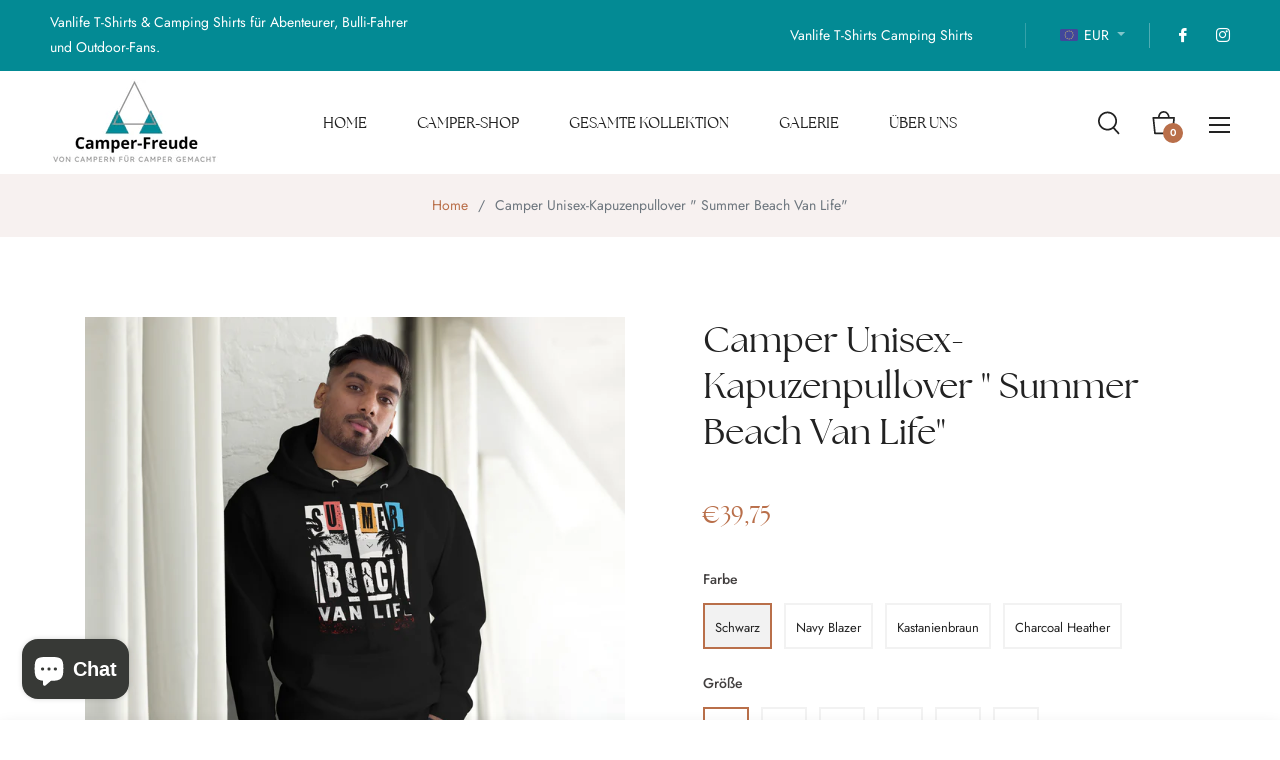

--- FILE ---
content_type: text/html; charset=utf-8
request_url: https://campershirtshop.de/products/camper-unisex-kapuzenpullover-summer-beach-van-life
body_size: 121364
content:
<!doctype html>
<html class="no-js " lang="de">
  <head>
    <!-- Google tag (gtag.js) -->
<script async src="https://www.googletagmanager.com/gtag/js?id=G-WX1BZ41BWF"></script>
<script>
  window.dataLayer = window.dataLayer || [];
  function gtag(){dataLayer.push(arguments);}
  gtag('js', new Date());

  gtag('config', 'G-WX1BZ41BWF');
</script>
    <meta name="facebook-domain-verification" content="3h6chowp5lvhb65i1szcijh83nzd5f" />
    <meta name="facebook-domain-verification" content="wbyyzbjbnyxgoi8pvjy4gagz4kt6ms" /> 
    <meta name="facebook-domain-verification" content="wbyyzbjbnyxgoi8pvjy4gagz4kt6ms" />
      <meta name="google-site-verification" content="IDXa04ybM4VkQgaVzVdiUovM_vluVHCqlzNAQEY4Cfc" />
      <meta name="google-site-verification" content="IpOaw9ubLDvV-9Hpy0xx1MK8YllfaPC6eIpiyALcQ4w" />
    
    <meta charset="utf-8">
    <meta http-equiv="X-UA-Compatible" content="IE=edge,chrome=1">
    <meta name="viewport" content="width=device-width,initial-scale=1">
    <meta name="theme-color" content="#282828">
    <link rel="preload" href="//campershirtshop.de/cdn/shop/t/3/assets/theme.css?v=168545377891377568421698568897" as="style" type="text/css" >
    <link rel="preconnect" href="//cdn.shopify.com" crossorigin>
    <link rel="dns-prefetch" href="//cdn.shopify.com">
    <link rel="preconnect" href="//fonts.shopify.com" crossorigin>
    <link rel="dns-prefetch" href="//fonts.shopify.com">

    
    <link rel="preload" href="//campershirtshop.de/cdn/shop/t/3/assets/vendor.js?v=23194613844494703321669904750" as="script" type="text/javascript">
    <link rel="preload" href="//campershirtshop.de/cdn/shop/t/3/assets/swiper-bundle.min.js?v=20616174018270540461669904750" as="script" type="text/javascript">
    <link rel="preload" href="//campershirtshop.de/cdn/shop/t/3/assets/theme.js?v=49976845341065422561669904750" as="script" type="text/javascript"><link rel="shortcut icon" href="//campershirtshop.de/cdn/shop/files/van_32x32.png?v=1671734646" type="image/png"><link rel="canonical" href="https://campershirtshop.de/products/camper-unisex-kapuzenpullover-summer-beach-van-life">
    <title>
      Camper Unisex-Kapuzenpullover &quot; Summer Beach Van Life&quot; &ndash; Campershirtshop
    </title><meta name="description" content="Coole T-Shirts und Hoodies für leidenschaftliche Camper. Unsere kuschelig-warmen Camping Hoodie sind perfekt für kühle Abende vor dem Zelt oder Wohnmobil. Perfekt für alle Camping Freunde, die auf der Suche nach einem einzigartigen Kapuzenpulli sind. Wer hätte gedacht, dass der weichste Kapuzenpulli, den du je hattest,"><!-- /snippets/social-meta-tags.liquid --><meta property="og:site_name" content="Campershirtshop">
<meta property="og:url" content="https://campershirtshop.de/products/camper-unisex-kapuzenpullover-summer-beach-van-life">
<meta property="og:title" content="Camper Unisex-Kapuzenpullover " Summer Beach Van Life"">
<meta property="og:type" content="product">
<meta property="og:description" content="Coole T-Shirts und Hoodies für leidenschaftliche Camper. Unsere kuschelig-warmen Camping Hoodie sind perfekt für kühle Abende vor dem Zelt oder Wohnmobil. Perfekt für alle Camping Freunde, die auf der Suche nach einem einzigartigen Kapuzenpulli sind. Wer hätte gedacht, dass der weichste Kapuzenpulli, den du je hattest,"><meta property="og:price:amount" content="39,50">
  <meta property="og:price:currency" content="EUR"><meta property="og:image" content="http://campershirtshop.de/cdn/shop/products/unisex-premium-hoodie-black-front-64061b5060653_1200x1200.jpg?v=1678121822"><meta property="og:image" content="http://campershirtshop.de/cdn/shop/products/unisex-premium-hoodie-black-back-64061b506236b_1200x1200.jpg?v=1678121824"><meta property="og:image" content="http://campershirtshop.de/cdn/shop/products/unisex-premium-hoodie-navy-blazer-front-64061b50625b6_1200x1200.jpg?v=1678121826">
<meta property="og:image:secure_url" content="https://campershirtshop.de/cdn/shop/products/unisex-premium-hoodie-black-front-64061b5060653_1200x1200.jpg?v=1678121822"><meta property="og:image:secure_url" content="https://campershirtshop.de/cdn/shop/products/unisex-premium-hoodie-black-back-64061b506236b_1200x1200.jpg?v=1678121824"><meta property="og:image:secure_url" content="https://campershirtshop.de/cdn/shop/products/unisex-premium-hoodie-navy-blazer-front-64061b50625b6_1200x1200.jpg?v=1678121826">
<meta name="twitter:card" content="summary_large_image">
<meta name="twitter:title" content="Camper Unisex-Kapuzenpullover " Summer Beach Van Life"">
<meta name="twitter:description" content="Coole T-Shirts und Hoodies für leidenschaftliche Camper. Unsere kuschelig-warmen Camping Hoodie sind perfekt für kühle Abende vor dem Zelt oder Wohnmobil. Perfekt für alle Camping Freunde, die auf der Suche nach einem einzigartigen Kapuzenpulli sind. Wer hätte gedacht, dass der weichste Kapuzenpulli, den du je hattest,">
<script>
  document.documentElement.className = document.documentElement.className.replace('no-js', 'js');
</script><style>
/*! Bootstrap v4.3.1 (https://getbootstrap.com/)*/
article,aside,figcaption,figure,footer,header,hgroup,main,nav,section{display:block}body{margin:0;font-family:-apple-system,BlinkMacSystemFont,"Segoe UI",Roboto,"Helvetica Neue",Arial,"Noto Sans",sans-serif,"Apple Color Emoji","Segoe UI Emoji","Segoe UI Symbol","Noto Color Emoji";font-size:1rem;font-weight:400;line-height:1.5;color:#212529;text-align:left;background-color:#fff}[tabindex="-1"]:focus{outline:0!important}hr{box-sizing:content-box;height:0;overflow:visible}h1,h2,h3,h4,h5,h6{margin-top:0;margin-bottom:.5rem}p{margin-top:0;margin-bottom:1rem}abbr[data-original-title],abbr[title]{text-decoration:underline;-webkit-text-decoration:underline dotted;text-decoration:underline dotted;cursor:help;border-bottom:0;-webkit-text-decoration-skip-ink:none;text-decoration-skip-ink:none}address{margin-bottom:1rem;font-style:normal;line-height:inherit}dl,ol,ul{margin-top:0;margin-bottom:1rem}ol ol,ol ul,ul ol,ul ul{margin-bottom:0}dt{font-weight:700}dd{margin-bottom:.5rem;margin-left:0}blockquote{margin:0 0 1rem}b,strong{font-weight:bolder}small{font-size:80%}sub,sup{position:relative;font-size:75%;line-height:0;vertical-align:baseline}sub{bottom:-.25em}sup{top:-.5em}a{color:#007bff;text-decoration:none;background-color:transparent}a:hover{color:#0056b3;text-decoration:underline}a:not([href]):not([tabindex]){color:inherit;text-decoration:none}a:not([href]):not([tabindex]):focus,a:not([href]):not([tabindex]):hover{color:inherit;text-decoration:none}a:not([href]):not([tabindex]):focus{outline:0}code,kbd,pre,samp{font-family:SFMono-Regular,Menlo,Monaco,Consolas,"Liberation Mono","Courier New",monospace;font-size:1em}pre{margin-top:0;margin-bottom:1rem;overflow:auto}figure{margin:0 0 1rem}img{vertical-align:middle;border-style:none}svg{overflow:hidden;vertical-align:middle}table{border-collapse:collapse}caption{padding-top:.75rem;padding-bottom:.75rem;color:#6c757d;text-align:left;caption-side:bottom}th{text-align:inherit}label{display:inline-block;margin-bottom:.5rem}button{border-radius:0}button:focus{outline:1px dotted;outline:5px auto -webkit-focus-ring-color}button,input,optgroup,select,textarea{margin:0;font-family:inherit;font-size:inherit;line-height:inherit}button,input{overflow:visible}button,select{text-transform:none}select{word-wrap:normal}[type=button],[type=reset],[type=submit],button{-webkit-appearance:button}[type=button]:not(:disabled),[type=reset]:not(:disabled),[type=submit]:not(:disabled),button:not(:disabled){cursor:pointer}[type=button]::-moz-focus-inner,[type=reset]::-moz-focus-inner,[type=submit]::-moz-focus-inner,button::-moz-focus-inner{padding:0;border-style:none}input[type=checkbox],input[type=radio]{box-sizing:border-box;padding:0}input[type=date],input[type=datetime-local],input[type=month],input[type=time]{-webkit-appearance:listbox}textarea{overflow:auto;resize:vertical}fieldset{min-width:0;padding:0;margin:0;border:0}legend{display:block;width:100%;max-width:100%;padding:0;margin-bottom:.5rem;font-size:1.5rem;line-height:inherit;color:inherit;white-space:normal}progress{vertical-align:baseline}[type=number]::-webkit-inner-spin-button,[type=number]::-webkit-outer-spin-button{height:auto}[type=search]{outline-offset:-2px;-webkit-appearance:none}[type=search]::-webkit-search-decoration{-webkit-appearance:none}::-webkit-file-upload-button{font:inherit;-webkit-appearance:button}output{display:inline-block}summary{display:list-item;cursor:pointer}template{display:none}[hidden]{display:none!important}.h1,.h2,.h3,.h4,.h5,.h6,h1,h2,h3,h4,h5,h6{margin-bottom:.5rem;font-weight:600;line-height:1.2}.h1,h1{font-size:2.5rem}.h2,h2{font-size:2rem}.h3,h3{font-size:1.75rem}.h4,h4{font-size:1.5rem}.h5,h5{font-size:1.25rem}.h6,h6{font-size:1rem}.lead{font-size:1.25rem;font-weight:300}.display-1{font-size:6rem;font-weight:300;line-height:1.2}.display-2{font-size:5.5rem;font-weight:300;line-height:1.2}.display-3{font-size:4.5rem;font-weight:300;line-height:1.2}.display-4{font-size:3.5rem;font-weight:300;line-height:1.2}hr{margin-top:1rem;margin-bottom:1rem;border:0;border-top:1px solid rgba(0,0,0,.1)}.small,small{font-size:80%;font-weight:400}.mark,mark{padding:.2em;background-color:#fcf8e3}.list-unstyled{padding-left:0;list-style:none}.list-inline{padding-left:0;list-style:none}.list-inline-item{display:inline-block}.list-inline-item:not(:last-child){margin-right:.5rem}.initialism{font-size:90%;text-transform:uppercase}.blockquote{margin-bottom:1rem;font-size:1.25rem}.blockquote-footer{display:block;font-size:80%;color:#6c757d}.blockquote-footer::before{content:"\2014\00A0"}.img-fluid{max-width:100%;height:auto}.img-thumbnail{padding:.25rem;background-color:#fff;border:1px solid #dee2e6;border-radius:.25rem;max-width:100%;height:auto}.figure{display:inline-block}.figure-img{margin-bottom:.5rem;line-height:1}.figure-caption{font-size:90%;color:#6c757d}code{font-size:87.5%;color:#e83e8c;word-break:break-word}a>code{color:inherit}kbd{padding:.2rem .4rem;font-size:87.5%;color:#fff;background-color:#212529;border-radius:.2rem}kbd kbd{padding:0;font-size:100%;font-weight:700}pre{display:block;font-size:87.5%;color:#212529}pre code{font-size:inherit;color:inherit;word-break:normal}.pre-scrollable{max-height:340px;overflow-y:scroll}.container{width:100%;padding-right:15px;padding-left:15px;margin-right:auto;margin-left:auto}@media (min-width:576px){.container{max-width:540px}}@media (min-width:768px){.container{max-width:720px}}@media (min-width:992px){.container{max-width:960px}}@media (min-width:1200px){.container{max-width:1140px}}.container-fluid{width:100%;padding-right:15px;padding-left:15px;margin-right:auto;margin-left:auto}.row{display:-ms-flexbox;display:flex;-ms-flex-wrap:wrap;flex-wrap:wrap;margin-right:-15px;margin-left:-15px}.no-gutters{margin-right:0;margin-left:0}.no-gutters>.col,.no-gutters>[class*=col-]{padding-right:0;padding-left:0}.col,.col-1,.col-10,.col-11,.col-12,.col-2,.col-3,.col-4,.col-5,.col-6,.col-7,.col-8,.col-9,.col-auto,.col-lg,.col-lg-1,.col-lg-10,.col-lg-11,.col-lg-12,.col-lg-2,.col-lg-3,.col-lg-4,.col-lg-5,.col-lg-6,.col-lg-7,.col-lg-8,.col-lg-9,.col-lg-auto,.col-md,.col-md-1,.col-md-10,.col-md-11,.col-md-12,.col-md-2,.col-md-3,.col-md-4,.col-md-5,.col-md-6,.col-md-7,.col-md-8,.col-md-9,.col-md-auto,.col-sm,.col-sm-1,.col-sm-10,.col-sm-11,.col-sm-12,.col-sm-2,.col-sm-3,.col-sm-4,.col-sm-5,.col-sm-6,.col-sm-7,.col-sm-8,.col-sm-9,.col-sm-auto,.col-xl,.col-xl-1,.col-xl-10,.col-xl-11,.col-xl-12,.col-xl-2,.col-xl-3,.col-xl-4,.col-xl-5,.col-xl-6,.col-xl-7,.col-xl-8,.col-xl-9,.col-xl-auto{position:relative;width:100%;padding-right:15px;padding-left:15px}.col{-ms-flex-preferred-size:0;flex-basis:0;-ms-flex-positive:1;flex-grow:1;max-width:100%}.col-auto{-ms-flex:0 0 auto;flex:0 0 auto;width:auto;max-width:100%}.col-1{-ms-flex:0 0 8.333333%;flex:0 0 8.333333%;max-width:8.333333%}.col-2{-ms-flex:0 0 16.666667%;flex:0 0 16.666667%;max-width:16.666667%}.col-3{-ms-flex:0 0 25%;flex:0 0 25%;max-width:25%}.col-4{-ms-flex:0 0 33.333333%;flex:0 0 33.333333%;max-width:33.333333%}.col-5{-ms-flex:0 0 41.666667%;flex:0 0 41.666667%;max-width:41.666667%}.col-6{-ms-flex:0 0 50%;flex:0 0 50%;max-width:50%}.col-7{-ms-flex:0 0 58.333333%;flex:0 0 58.333333%;max-width:58.333333%}.col-8{-ms-flex:0 0 66.666667%;flex:0 0 66.666667%;max-width:66.666667%}.col-9{-ms-flex:0 0 75%;flex:0 0 75%;max-width:75%}.col-10{-ms-flex:0 0 83.333333%;flex:0 0 83.333333%;max-width:83.333333%}.col-11{-ms-flex:0 0 91.666667%;flex:0 0 91.666667%;max-width:91.666667%}.col-12{-ms-flex:0 0 100%;flex:0 0 100%;max-width:100%}.order-first{-ms-flex-order:-1;order:-1}.order-last{-ms-flex-order:13;order:13}.order-0{-ms-flex-order:0;order:0}.order-1{-ms-flex-order:1;order:1}.order-2{-ms-flex-order:2;order:2}.order-3{-ms-flex-order:3;order:3}.order-4{-ms-flex-order:4;order:4}.order-5{-ms-flex-order:5;order:5}.order-6{-ms-flex-order:6;order:6}.order-7{-ms-flex-order:7;order:7}.order-8{-ms-flex-order:8;order:8}.order-9{-ms-flex-order:9;order:9}.order-10{-ms-flex-order:10;order:10}.order-11{-ms-flex-order:11;order:11}.order-12{-ms-flex-order:12;order:12}.offset-1{margin-left:8.333333%}.offset-2{margin-left:16.666667%}.offset-3{margin-left:25%}.offset-4{margin-left:33.333333%}.offset-5{margin-left:41.666667%}.offset-6{margin-left:50%}.offset-7{margin-left:58.333333%}.offset-8{margin-left:66.666667%}.offset-9{margin-left:75%}.offset-10{margin-left:83.333333%}.offset-11{margin-left:91.666667%}@media (min-width:576px){.col-sm{-ms-flex-preferred-size:0;flex-basis:0;-ms-flex-positive:1;flex-grow:1;max-width:100%}.col-sm-auto{-ms-flex:0 0 auto;flex:0 0 auto;width:auto;max-width:100%}.col-sm-1{-ms-flex:0 0 8.333333%;flex:0 0 8.333333%;max-width:8.333333%}.col-sm-2{-ms-flex:0 0 16.666667%;flex:0 0 16.666667%;max-width:16.666667%}.col-sm-3{-ms-flex:0 0 25%;flex:0 0 25%;max-width:25%}.col-sm-4{-ms-flex:0 0 33.333333%;flex:0 0 33.333333%;max-width:33.333333%}.col-sm-5{-ms-flex:0 0 41.666667%;flex:0 0 41.666667%;max-width:41.666667%}.col-sm-6{-ms-flex:0 0 50%;flex:0 0 50%;max-width:50%}.col-sm-7{-ms-flex:0 0 58.333333%;flex:0 0 58.333333%;max-width:58.333333%}.col-sm-8{-ms-flex:0 0 66.666667%;flex:0 0 66.666667%;max-width:66.666667%}.col-sm-9{-ms-flex:0 0 75%;flex:0 0 75%;max-width:75%}.col-sm-10{-ms-flex:0 0 83.333333%;flex:0 0 83.333333%;max-width:83.333333%}.col-sm-11{-ms-flex:0 0 91.666667%;flex:0 0 91.666667%;max-width:91.666667%}.col-sm-12{-ms-flex:0 0 100%;flex:0 0 100%;max-width:100%}.order-sm-first{-ms-flex-order:-1;order:-1}.order-sm-last{-ms-flex-order:13;order:13}.order-sm-0{-ms-flex-order:0;order:0}.order-sm-1{-ms-flex-order:1;order:1}.order-sm-2{-ms-flex-order:2;order:2}.order-sm-3{-ms-flex-order:3;order:3}.order-sm-4{-ms-flex-order:4;order:4}.order-sm-5{-ms-flex-order:5;order:5}.order-sm-6{-ms-flex-order:6;order:6}.order-sm-7{-ms-flex-order:7;order:7}.order-sm-8{-ms-flex-order:8;order:8}.order-sm-9{-ms-flex-order:9;order:9}.order-sm-10{-ms-flex-order:10;order:10}.order-sm-11{-ms-flex-order:11;order:11}.order-sm-12{-ms-flex-order:12;order:12}.offset-sm-0{margin-left:0}.offset-sm-1{margin-left:8.333333%}.offset-sm-2{margin-left:16.666667%}.offset-sm-3{margin-left:25%}.offset-sm-4{margin-left:33.333333%}.offset-sm-5{margin-left:41.666667%}.offset-sm-6{margin-left:50%}.offset-sm-7{margin-left:58.333333%}.offset-sm-8{margin-left:66.666667%}.offset-sm-9{margin-left:75%}.offset-sm-10{margin-left:83.333333%}.offset-sm-11{margin-left:91.666667%}}@media (min-width:768px){.col-md{-ms-flex-preferred-size:0;flex-basis:0;-ms-flex-positive:1;flex-grow:1;max-width:100%}.col-md-auto{-ms-flex:0 0 auto;flex:0 0 auto;width:auto;max-width:100%}.col-md-1{-ms-flex:0 0 8.333333%;flex:0 0 8.333333%;max-width:8.333333%}.col-md-2{-ms-flex:0 0 16.666667%;flex:0 0 16.666667%;max-width:16.666667%}.col-md-3{-ms-flex:0 0 25%;flex:0 0 25%;max-width:25%}.col-md-4{-ms-flex:0 0 33.333333%;flex:0 0 33.333333%;max-width:33.333333%}.col-md-5{-ms-flex:0 0 41.666667%;flex:0 0 41.666667%;max-width:41.666667%}.col-md-6{-ms-flex:0 0 50%;flex:0 0 50%;max-width:50%}.col-md-7{-ms-flex:0 0 58.333333%;flex:0 0 58.333333%;max-width:58.333333%}.col-md-8{-ms-flex:0 0 66.666667%;flex:0 0 66.666667%;max-width:66.666667%}.col-md-9{-ms-flex:0 0 75%;flex:0 0 75%;max-width:75%}.col-md-10{-ms-flex:0 0 83.333333%;flex:0 0 83.333333%;max-width:83.333333%}.col-md-11{-ms-flex:0 0 91.666667%;flex:0 0 91.666667%;max-width:91.666667%}.col-md-12{-ms-flex:0 0 100%;flex:0 0 100%;max-width:100%}.order-md-first{-ms-flex-order:-1;order:-1}.order-md-last{-ms-flex-order:13;order:13}.order-md-0{-ms-flex-order:0;order:0}.order-md-1{-ms-flex-order:1;order:1}.order-md-2{-ms-flex-order:2;order:2}.order-md-3{-ms-flex-order:3;order:3}.order-md-4{-ms-flex-order:4;order:4}.order-md-5{-ms-flex-order:5;order:5}.order-md-6{-ms-flex-order:6;order:6}.order-md-7{-ms-flex-order:7;order:7}.order-md-8{-ms-flex-order:8;order:8}.order-md-9{-ms-flex-order:9;order:9}.order-md-10{-ms-flex-order:10;order:10}.order-md-11{-ms-flex-order:11;order:11}.order-md-12{-ms-flex-order:12;order:12}.offset-md-0{margin-left:0}.offset-md-1{margin-left:8.333333%}.offset-md-2{margin-left:16.666667%}.offset-md-3{margin-left:25%}.offset-md-4{margin-left:33.333333%}.offset-md-5{margin-left:41.666667%}.offset-md-6{margin-left:50%}.offset-md-7{margin-left:58.333333%}.offset-md-8{margin-left:66.666667%}.offset-md-9{margin-left:75%}.offset-md-10{margin-left:83.333333%}.offset-md-11{margin-left:91.666667%}}@media (min-width:992px){.col-lg{-ms-flex-preferred-size:0;flex-basis:0;-ms-flex-positive:1;flex-grow:1;max-width:100%}.col-lg-auto{-ms-flex:0 0 auto;flex:0 0 auto;width:auto;max-width:100%}.col-lg-1{-ms-flex:0 0 8.333333%;flex:0 0 8.333333%;max-width:8.333333%}.col-lg-2{-ms-flex:0 0 16.666667%;flex:0 0 16.666667%;max-width:16.666667%}.col-lg-3{-ms-flex:0 0 25%;flex:0 0 25%;max-width:25%}.col-lg-4{-ms-flex:0 0 33.333333%;flex:0 0 33.333333%;max-width:33.333333%}.col-lg-5{-ms-flex:0 0 41.666667%;flex:0 0 41.666667%;max-width:41.666667%}.col-lg-6{-ms-flex:0 0 50%;flex:0 0 50%;max-width:50%}.col-lg-7{-ms-flex:0 0 58.333333%;flex:0 0 58.333333%;max-width:58.333333%}.col-lg-8{-ms-flex:0 0 66.666667%;flex:0 0 66.666667%;max-width:66.666667%}.col-lg-9{-ms-flex:0 0 75%;flex:0 0 75%;max-width:75%}.col-lg-10{-ms-flex:0 0 83.333333%;flex:0 0 83.333333%;max-width:83.333333%}.col-lg-11{-ms-flex:0 0 91.666667%;flex:0 0 91.666667%;max-width:91.666667%}.col-lg-12{-ms-flex:0 0 100%;flex:0 0 100%;max-width:100%}.order-lg-first{-ms-flex-order:-1;order:-1}.order-lg-last{-ms-flex-order:13;order:13}.order-lg-0{-ms-flex-order:0;order:0}.order-lg-1{-ms-flex-order:1;order:1}.order-lg-2{-ms-flex-order:2;order:2}.order-lg-3{-ms-flex-order:3;order:3}.order-lg-4{-ms-flex-order:4;order:4}.order-lg-5{-ms-flex-order:5;order:5}.order-lg-6{-ms-flex-order:6;order:6}.order-lg-7{-ms-flex-order:7;order:7}.order-lg-8{-ms-flex-order:8;order:8}.order-lg-9{-ms-flex-order:9;order:9}.order-lg-10{-ms-flex-order:10;order:10}.order-lg-11{-ms-flex-order:11;order:11}.order-lg-12{-ms-flex-order:12;order:12}.offset-lg-0{margin-left:0}.offset-lg-1{margin-left:8.333333%}.offset-lg-2{margin-left:16.666667%}.offset-lg-3{margin-left:25%}.offset-lg-4{margin-left:33.333333%}.offset-lg-5{margin-left:41.666667%}.offset-lg-6{margin-left:50%}.offset-lg-7{margin-left:58.333333%}.offset-lg-8{margin-left:66.666667%}.offset-lg-9{margin-left:75%}.offset-lg-10{margin-left:83.333333%}.offset-lg-11{margin-left:91.666667%}}@media (min-width:1200px){.col-xl{-ms-flex-preferred-size:0;flex-basis:0;-ms-flex-positive:1;flex-grow:1;max-width:100%}.col-xl-auto{-ms-flex:0 0 auto;flex:0 0 auto;width:auto;max-width:100%}.col-xl-1{-ms-flex:0 0 8.333333%;flex:0 0 8.333333%;max-width:8.333333%}.col-xl-2{-ms-flex:0 0 16.666667%;flex:0 0 16.666667%;max-width:16.666667%}.col-xl-3{-ms-flex:0 0 25%;flex:0 0 25%;max-width:25%}.col-xl-4{-ms-flex:0 0 33.333333%;flex:0 0 33.333333%;max-width:33.333333%}.col-xl-5{-ms-flex:0 0 41.666667%;flex:0 0 41.666667%;max-width:41.666667%}.col-xl-6{-ms-flex:0 0 50%;flex:0 0 50%;max-width:50%}.col-xl-7{-ms-flex:0 0 58.333333%;flex:0 0 58.333333%;max-width:58.333333%}.col-xl-8{-ms-flex:0 0 66.666667%;flex:0 0 66.666667%;max-width:66.666667%}.col-xl-9{-ms-flex:0 0 75%;flex:0 0 75%;max-width:75%}.col-xl-10{-ms-flex:0 0 83.333333%;flex:0 0 83.333333%;max-width:83.333333%}.col-xl-11{-ms-flex:0 0 91.666667%;flex:0 0 91.666667%;max-width:91.666667%}.col-xl-12{-ms-flex:0 0 100%;flex:0 0 100%;max-width:100%}.order-xl-first{-ms-flex-order:-1;order:-1}.order-xl-last{-ms-flex-order:13;order:13}.order-xl-0{-ms-flex-order:0;order:0}.order-xl-1{-ms-flex-order:1;order:1}.order-xl-2{-ms-flex-order:2;order:2}.order-xl-3{-ms-flex-order:3;order:3}.order-xl-4{-ms-flex-order:4;order:4}.order-xl-5{-ms-flex-order:5;order:5}.order-xl-6{-ms-flex-order:6;order:6}.order-xl-7{-ms-flex-order:7;order:7}.order-xl-8{-ms-flex-order:8;order:8}.order-xl-9{-ms-flex-order:9;order:9}.order-xl-10{-ms-flex-order:10;order:10}.order-xl-11{-ms-flex-order:11;order:11}.order-xl-12{-ms-flex-order:12;order:12}.offset-xl-0{margin-left:0}.offset-xl-1{margin-left:8.333333%}.offset-xl-2{margin-left:16.666667%}.offset-xl-3{margin-left:25%}.offset-xl-4{margin-left:33.333333%}.offset-xl-5{margin-left:41.666667%}.offset-xl-6{margin-left:50%}.offset-xl-7{margin-left:58.333333%}.offset-xl-8{margin-left:66.666667%}.offset-xl-9{margin-left:75%}.offset-xl-10{margin-left:83.333333%}.offset-xl-11{margin-left:91.666667%}}.table{width:100%;margin-bottom:1rem;color:#212529}.table td,.table th{padding:.75rem;vertical-align:top;border-top:1px solid #dee2e6}.table thead th{vertical-align:bottom;border-bottom:2px solid #dee2e6}.table tbody+tbody{border-top:2px solid #dee2e6}.table-sm td,.table-sm th{padding:.3rem}.table-bordered{border:1px solid #dee2e6}.table-bordered td,.table-bordered th{border:1px solid #dee2e6}.table-bordered thead td,.table-bordered thead th{border-bottom-width:2px}.table-borderless tbody+tbody,.table-borderless td,.table-borderless th,.table-borderless thead th{border:0}.table-striped tbody tr:nth-of-type(odd){background-color:rgba(0,0,0,.05)}.table-hover tbody tr:hover{color:#212529;background-color:rgba(0,0,0,.075)}.table-primary,.table-primary>td,.table-primary>th{background-color:#b8daff}.table-primary tbody+tbody,.table-primary td,.table-primary th,.table-primary thead th{border-color:#7abaff}.table-hover .table-primary:hover{background-color:#9fcdff}.table-hover .table-primary:hover>td,.table-hover .table-primary:hover>th{background-color:#9fcdff}.table-secondary,.table-secondary>td,.table-secondary>th{background-color:#d6d8db}.table-secondary tbody+tbody,.table-secondary td,.table-secondary th,.table-secondary thead th{border-color:#b3b7bb}.table-hover .table-secondary:hover{background-color:#c8cbcf}.table-hover .table-secondary:hover>td,.table-hover .table-secondary:hover>th{background-color:#c8cbcf}.table-success,.table-success>td,.table-success>th{background-color:#c3e6cb}.table-success tbody+tbody,.table-success td,.table-success th,.table-success thead th{border-color:#8fd19e}.table-hover .table-success:hover{background-color:#b1dfbb}.table-hover .table-success:hover>td,.table-hover .table-success:hover>th{background-color:#b1dfbb}.table-info,.table-info>td,.table-info>th{background-color:#bee5eb}.table-info tbody+tbody,.table-info td,.table-info th,.table-info thead th{border-color:#86cfda}.table-hover .table-info:hover{background-color:#abdde5}.table-hover .table-info:hover>td,.table-hover .table-info:hover>th{background-color:#abdde5}.table-warning,.table-warning>td,.table-warning>th{background-color:#ffeeba}.table-warning tbody+tbody,.table-warning td,.table-warning th,.table-warning thead th{border-color:#ffdf7e}.table-hover .table-warning:hover{background-color:#ffe8a1}.table-hover .table-warning:hover>td,.table-hover .table-warning:hover>th{background-color:#ffe8a1}.table-danger,.table-danger>td,.table-danger>th{background-color:#f5c6cb}.table-danger tbody+tbody,.table-danger td,.table-danger th,.table-danger thead th{border-color:#ed969e}.table-hover .table-danger:hover{background-color:#f1b0b7}.table-hover .table-danger:hover>td,.table-hover .table-danger:hover>th{background-color:#f1b0b7}.table-light,.table-light>td,.table-light>th{background-color:#fdfdfe}.table-light tbody+tbody,.table-light td,.table-light th,.table-light thead th{border-color:#fbfcfc}.table-hover .table-light:hover{background-color:#ececf6}.table-hover .table-light:hover>td,.table-hover .table-light:hover>th{background-color:#ececf6}.table-dark,.table-dark>td,.table-dark>th{background-color:#c6c8ca}.table-dark tbody+tbody,.table-dark td,.table-dark th,.table-dark thead th{border-color:#95999c}.table-hover .table-dark:hover{background-color:#b9bbbe}.table-hover .table-dark:hover>td,.table-hover .table-dark:hover>th{background-color:#b9bbbe}.table-active,.table-active>td,.table-active>th{background-color:rgba(0,0,0,.075)}.table-hover .table-active:hover{background-color:rgba(0,0,0,.075)}.table-hover .table-active:hover>td,.table-hover .table-active:hover>th{background-color:rgba(0,0,0,.075)}.table .thead-dark th{color:#fff;background-color:#343a40;border-color:#454d55}.table .thead-light th{color:#495057;background-color:#e9ecef;border-color:#dee2e6}.table-dark{color:#fff;background-color:#343a40}.table-dark td,.table-dark th,.table-dark thead th{border-color:#454d55}.table-dark.table-bordered{border:0}.table-dark.table-striped tbody tr:nth-of-type(odd){background-color:rgba(255,255,255,.05)}.table-dark.table-hover tbody tr:hover{color:#fff;background-color:rgba(255,255,255,.075)}@media (max-width:575.98px){.table-responsive-sm{display:block;width:100%;overflow-x:auto;-webkit-overflow-scrolling:touch}.table-responsive-sm>.table-bordered{border:0}}@media (max-width:767.98px){.table-responsive-md{display:block;width:100%;overflow-x:auto;-webkit-overflow-scrolling:touch}.table-responsive-md>.table-bordered{border:0}}@media (max-width:991.98px){.table-responsive-lg{display:block;width:100%;overflow-x:auto;-webkit-overflow-scrolling:touch}.table-responsive-lg>.table-bordered{border:0}}@media (max-width:1199.98px){.table-responsive-xl{display:block;width:100%;overflow-x:auto;-webkit-overflow-scrolling:touch}.table-responsive-xl>.table-bordered{border:0}}.table-responsive{display:block;width:100%;overflow-x:auto;-webkit-overflow-scrolling:touch}.table-responsive>.table-bordered{border:0}.form-control{display:block;width:100%;height:calc(1.5em + .75rem + 2px);padding:.375rem .75rem;font-size:1rem;font-weight:400;line-height:1.5;color:#495057;background-color:#fff;background-clip:padding-box;border:1px solid #ced4da;border-radius:.25rem;transition:border-color .15s ease-in-out,box-shadow .15s ease-in-out}@media (prefers-reduced-motion:reduce){.form-control{transition:none}}.form-control::-ms-expand{background-color:transparent;border:0}.form-control:focus{color:#495057;background-color:#fff;border-color:#80bdff;outline:0;box-shadow:0 0 0 .2rem rgba(0,123,255,.25)}.form-control::-webkit-input-placeholder{color:#6c757d;opacity:1}.form-control::-moz-placeholder{color:#6c757d;opacity:1}.form-control:-ms-input-placeholder{color:#6c757d;opacity:1}.form-control::-ms-input-placeholder{color:#6c757d;opacity:1}.form-control::placeholder{color:#6c757d;opacity:1}.form-control:disabled,.form-control[readonly]{background-color:#e9ecef;opacity:1}select.form-control:focus::-ms-value{color:#495057;background-color:#fff}.form-control-file,.form-control-range{display:block;width:100%}.col-form-label{padding-top:calc(.375rem + 1px);padding-bottom:calc(.375rem + 1px);margin-bottom:0;font-size:inherit;line-height:1.5}.col-form-label-lg{padding-top:calc(.5rem + 1px);padding-bottom:calc(.5rem + 1px);font-size:1.25rem;line-height:1.5}.col-form-label-sm{padding-top:calc(.25rem + 1px);padding-bottom:calc(.25rem + 1px);font-size:.875rem;line-height:1.5}.form-control-plaintext{display:block;width:100%;padding-top:.375rem;padding-bottom:.375rem;margin-bottom:0;line-height:1.5;color:#212529;background-color:transparent;border:solid transparent;border-width:1px 0}.form-control-plaintext.form-control-lg,.form-control-plaintext.form-control-sm{padding-right:0;padding-left:0}.form-control-sm{height:calc(1.5em + .5rem + 2px);padding:.25rem .5rem;font-size:.875rem;line-height:1.5;border-radius:.2rem}.form-control-lg{height:calc(1.5em + 1rem + 2px);padding:.5rem 1rem;font-size:1.25rem;line-height:1.5;border-radius:.3rem}select.form-control[multiple],select.form-control[size]{height:auto}textarea.form-control{height:auto}.form-group{margin-bottom:1rem}.form-text{display:block;margin-top:.25rem}.form-row{display:-ms-flexbox;display:flex;-ms-flex-wrap:wrap;flex-wrap:wrap;margin-right:-5px;margin-left:-5px}.form-row>.col,.form-row>[class*=col-]{padding-right:5px;padding-left:5px}.form-check{position:relative;display:block;padding-left:1.25rem}.form-check-input{position:absolute;margin-top:.3rem;margin-left:-1.25rem}.form-check-input:disabled~.form-check-label{color:#6c757d}.form-check-label{margin-bottom:0}.form-check-inline{display:-ms-inline-flexbox;display:inline-flex;-ms-flex-align:center;align-items:center;padding-left:0;margin-right:.75rem}.form-check-inline .form-check-input{position:static;margin-top:0;margin-right:.3125rem;margin-left:0}.valid-feedback{display:none;width:100%;margin-top:.25rem;font-size:80%;color:#28a745}.valid-tooltip{position:absolute;top:100%;z-index:5;display:none;max-width:100%;padding:.25rem .5rem;margin-top:.1rem;font-size:.875rem;line-height:1.5;color:#fff;background-color:rgba(40,167,69,.9);border-radius:.25rem}.form-control.is-valid,.was-validated .form-control:valid{border-color:#28a745;padding-right:calc(1.5em + .75rem);background-image:url("data:image/svg+xml,%3csvg xmlns='http://www.w3.org/2000/svg' viewBox='0 0 8 8'%3e%3cpath fill='%2328a745' d='M2.3 6.73L.6 4.53c-.4-1.04.46-1.4 1.1-.8l1.1 1.4 3.4-3.8c.6-.63 1.6-.27 1.2.7l-4 4.6c-.43.5-.8.4-1.1.1z'/%3e%3c/svg%3e");background-repeat:no-repeat;background-position:center right calc(.375em + .1875rem);background-size:calc(.75em + .375rem) calc(.75em + .375rem)}.form-control.is-valid:focus,.was-validated .form-control:valid:focus{border-color:#28a745;box-shadow:0 0 0 .2rem rgba(40,167,69,.25)}.form-control.is-valid~.valid-feedback,.form-control.is-valid~.valid-tooltip,.was-validated .form-control:valid~.valid-feedback,.was-validated .form-control:valid~.valid-tooltip{display:block}.was-validated textarea.form-control:valid,textarea.form-control.is-valid{padding-right:calc(1.5em + .75rem);background-position:top calc(.375em + .1875rem) right calc(.375em + .1875rem)}.custom-select.is-valid,.was-validated .custom-select:valid{border-color:#28a745;padding-right:calc((1em + .75rem) * 3 / 4 + 1.75rem);background:url("data:image/svg+xml,%3csvg xmlns='http://www.w3.org/2000/svg' viewBox='0 0 4 5'%3e%3cpath fill='%23343a40' d='M2 0L0 2h4zm0 5L0 3h4z'/%3e%3c/svg%3e") no-repeat right .75rem center/8px 10px,url("data:image/svg+xml,%3csvg xmlns='http://www.w3.org/2000/svg' viewBox='0 0 8 8'%3e%3cpath fill='%2328a745' d='M2.3 6.73L.6 4.53c-.4-1.04.46-1.4 1.1-.8l1.1 1.4 3.4-3.8c.6-.63 1.6-.27 1.2.7l-4 4.6c-.43.5-.8.4-1.1.1z'/%3e%3c/svg%3e") #fff no-repeat center right 1.75rem/calc(.75em + .375rem) calc(.75em + .375rem)}.custom-select.is-valid:focus,.was-validated .custom-select:valid:focus{border-color:#28a745;box-shadow:0 0 0 .2rem rgba(40,167,69,.25)}.custom-select.is-valid~.valid-feedback,.custom-select.is-valid~.valid-tooltip,.was-validated .custom-select:valid~.valid-feedback,.was-validated .custom-select:valid~.valid-tooltip{display:block}.form-control-file.is-valid~.valid-feedback,.form-control-file.is-valid~.valid-tooltip,.was-validated .form-control-file:valid~.valid-feedback,.was-validated .form-control-file:valid~.valid-tooltip{display:block}.form-check-input.is-valid~.form-check-label,.was-validated .form-check-input:valid~.form-check-label{color:#28a745}.form-check-input.is-valid~.valid-feedback,.form-check-input.is-valid~.valid-tooltip,.was-validated .form-check-input:valid~.valid-feedback,.was-validated .form-check-input:valid~.valid-tooltip{display:block}.custom-control-input.is-valid~.custom-control-label,.was-validated .custom-control-input:valid~.custom-control-label{color:#28a745}.custom-control-input.is-valid~.custom-control-label::before,.was-validated .custom-control-input:valid~.custom-control-label::before{border-color:#28a745}.custom-control-input.is-valid~.valid-feedback,.custom-control-input.is-valid~.valid-tooltip,.was-validated .custom-control-input:valid~.valid-feedback,.was-validated .custom-control-input:valid~.valid-tooltip{display:block}.custom-control-input.is-valid:checked~.custom-control-label::before,.was-validated .custom-control-input:valid:checked~.custom-control-label::before{border-color:#34ce57;background-color:#34ce57}.custom-control-input.is-valid:focus~.custom-control-label::before,.was-validated .custom-control-input:valid:focus~.custom-control-label::before{box-shadow:0 0 0 .2rem rgba(40,167,69,.25)}.custom-control-input.is-valid:focus:not(:checked)~.custom-control-label::before,.was-validated .custom-control-input:valid:focus:not(:checked)~.custom-control-label::before{border-color:#28a745}.custom-file-input.is-valid~.custom-file-label,.was-validated .custom-file-input:valid~.custom-file-label{border-color:#28a745}.custom-file-input.is-valid~.valid-feedback,.custom-file-input.is-valid~.valid-tooltip,.was-validated .custom-file-input:valid~.valid-feedback,.was-validated .custom-file-input:valid~.valid-tooltip{display:block}.custom-file-input.is-valid:focus~.custom-file-label,.was-validated .custom-file-input:valid:focus~.custom-file-label{border-color:#28a745;box-shadow:0 0 0 .2rem rgba(40,167,69,.25)}.invalid-feedback{display:none;width:100%;margin-top:.25rem;font-size:80%;color:#dc3545}.invalid-tooltip{position:absolute;top:100%;z-index:5;display:none;max-width:100%;padding:.25rem .5rem;margin-top:.1rem;font-size:.875rem;line-height:1.5;color:#fff;background-color:rgba(220,53,69,.9);border-radius:.25rem}.form-control.is-invalid,.was-validated .form-control:invalid{border-color:#dc3545;padding-right:calc(1.5em + .75rem);background-image:url("data:image/svg+xml,%3csvg xmlns='http://www.w3.org/2000/svg' fill='%23dc3545' viewBox='-2 -2 7 7'%3e%3cpath stroke='%23dc3545' d='M0 0l3 3m0-3L0 3'/%3e%3ccircle r='.5'/%3e%3ccircle cx='3' r='.5'/%3e%3ccircle cy='3' r='.5'/%3e%3ccircle cx='3' cy='3' r='.5'/%3e%3c/svg%3E");background-repeat:no-repeat;background-position:center right calc(.375em + .1875rem);background-size:calc(.75em + .375rem) calc(.75em + .375rem)}.form-control.is-invalid:focus,.was-validated .form-control:invalid:focus{border-color:#dc3545;box-shadow:0 0 0 .2rem rgba(220,53,69,.25)}.form-control.is-invalid~.invalid-feedback,.form-control.is-invalid~.invalid-tooltip,.was-validated .form-control:invalid~.invalid-feedback,.was-validated .form-control:invalid~.invalid-tooltip{display:block}.was-validated textarea.form-control:invalid,textarea.form-control.is-invalid{padding-right:calc(1.5em + .75rem);background-position:top calc(.375em + .1875rem) right calc(.375em + .1875rem)}.custom-select.is-invalid,.was-validated .custom-select:invalid{border-color:#dc3545;padding-right:calc((1em + .75rem) * 3 / 4 + 1.75rem);background:url("data:image/svg+xml,%3csvg xmlns='http://www.w3.org/2000/svg' viewBox='0 0 4 5'%3e%3cpath fill='%23343a40' d='M2 0L0 2h4zm0 5L0 3h4z'/%3e%3c/svg%3e") no-repeat right .75rem center/8px 10px,url("data:image/svg+xml,%3csvg xmlns='http://www.w3.org/2000/svg' fill='%23dc3545' viewBox='-2 -2 7 7'%3e%3cpath stroke='%23dc3545' d='M0 0l3 3m0-3L0 3'/%3e%3ccircle r='.5'/%3e%3ccircle cx='3' r='.5'/%3e%3ccircle cy='3' r='.5'/%3e%3ccircle cx='3' cy='3' r='.5'/%3e%3c/svg%3E") #fff no-repeat center right 1.75rem/calc(.75em + .375rem) calc(.75em + .375rem)}.custom-select.is-invalid:focus,.was-validated .custom-select:invalid:focus{border-color:#dc3545;box-shadow:0 0 0 .2rem rgba(220,53,69,.25)}.custom-select.is-invalid~.invalid-feedback,.custom-select.is-invalid~.invalid-tooltip,.was-validated .custom-select:invalid~.invalid-feedback,.was-validated .custom-select:invalid~.invalid-tooltip{display:block}.form-control-file.is-invalid~.invalid-feedback,.form-control-file.is-invalid~.invalid-tooltip,.was-validated .form-control-file:invalid~.invalid-feedback,.was-validated .form-control-file:invalid~.invalid-tooltip{display:block}.form-check-input.is-invalid~.form-check-label,.was-validated .form-check-input:invalid~.form-check-label{color:#dc3545}.form-check-input.is-invalid~.invalid-feedback,.form-check-input.is-invalid~.invalid-tooltip,.was-validated .form-check-input:invalid~.invalid-feedback,.was-validated .form-check-input:invalid~.invalid-tooltip{display:block}.custom-control-input.is-invalid~.custom-control-label,.was-validated .custom-control-input:invalid~.custom-control-label{color:#dc3545}.custom-control-input.is-invalid~.custom-control-label::before,.was-validated .custom-control-input:invalid~.custom-control-label::before{border-color:#dc3545}.custom-control-input.is-invalid~.invalid-feedback,.custom-control-input.is-invalid~.invalid-tooltip,.was-validated .custom-control-input:invalid~.invalid-feedback,.was-validated .custom-control-input:invalid~.invalid-tooltip{display:block}.custom-control-input.is-invalid:checked~.custom-control-label::before,.was-validated .custom-control-input:invalid:checked~.custom-control-label::before{border-color:#e4606d;background-color:#e4606d}.custom-control-input.is-invalid:focus~.custom-control-label::before,.was-validated .custom-control-input:invalid:focus~.custom-control-label::before{box-shadow:0 0 0 .2rem rgba(220,53,69,.25)}.custom-control-input.is-invalid:focus:not(:checked)~.custom-control-label::before,.was-validated .custom-control-input:invalid:focus:not(:checked)~.custom-control-label::before{border-color:#dc3545}.custom-file-input.is-invalid~.custom-file-label,.was-validated .custom-file-input:invalid~.custom-file-label{border-color:#dc3545}.custom-file-input.is-invalid~.invalid-feedback,.custom-file-input.is-invalid~.invalid-tooltip,.was-validated .custom-file-input:invalid~.invalid-feedback,.was-validated .custom-file-input:invalid~.invalid-tooltip{display:block}.custom-file-input.is-invalid:focus~.custom-file-label,.was-validated .custom-file-input:invalid:focus~.custom-file-label{border-color:#dc3545;box-shadow:0 0 0 .2rem rgba(220,53,69,.25)}.form-inline{display:-ms-flexbox;display:flex;-ms-flex-flow:row wrap;flex-flow:row wrap;-ms-flex-align:center;align-items:center}.form-inline .form-check{width:100%}@media (min-width:576px){.form-inline label{display:-ms-flexbox;display:flex;-ms-flex-align:center;align-items:center;-ms-flex-pack:center;justify-content:center;margin-bottom:0}.form-inline .form-group{display:-ms-flexbox;display:flex;-ms-flex:0 0 auto;flex:0 0 auto;-ms-flex-flow:row wrap;flex-flow:row wrap;-ms-flex-align:center;align-items:center;margin-bottom:0}.form-inline .form-control{display:inline-block;width:auto;vertical-align:middle}.form-inline .form-control-plaintext{display:inline-block}.form-inline .custom-select,.form-inline .input-group{width:auto}.form-inline .form-check{display:-ms-flexbox;display:flex;-ms-flex-align:center;align-items:center;-ms-flex-pack:center;justify-content:center;width:auto;padding-left:0}.form-inline .form-check-input{position:relative;-ms-flex-negative:0;flex-shrink:0;margin-top:0;margin-right:.25rem;margin-left:0}.form-inline .custom-control{-ms-flex-align:center;align-items:center;-ms-flex-pack:center;justify-content:center}.form-inline .custom-control-label{margin-bottom:0}}.btn{display:inline-block;font-weight:400;color:#212529;text-align:center;vertical-align:middle;-webkit-user-select:none;-moz-user-select:none;-ms-user-select:none;user-select:none;background-color:transparent;border:1px solid transparent;padding:.375rem .75rem;font-size:1rem;line-height:1.5;border-radius:.25rem;transition:color .15s ease-in-out,background-color .15s ease-in-out,border-color .15s ease-in-out,box-shadow .15s ease-in-out}@media (prefers-reduced-motion:reduce){.btn{transition:none}}.btn:hover{color:#212529;text-decoration:none}.btn.focus,.btn:focus{outline:0;box-shadow:0 0 0 .2rem rgba(0,123,255,.25)}.btn.disabled,.btn:disabled{opacity:.65}a.btn.disabled,fieldset:disabled a.btn{pointer-events:none}.btn-primary{color:#fff;background-color:#007bff;border-color:#007bff}.btn-primary:hover{color:#fff;background-color:#0069d9;border-color:#0062cc}.btn-primary.focus,.btn-primary:focus{box-shadow:0 0 0 .2rem rgba(38,143,255,.5)}.btn-primary.disabled,.btn-primary:disabled{color:#fff;background-color:#007bff;border-color:#007bff}.btn-primary:not(:disabled):not(.disabled).active,.btn-primary:not(:disabled):not(.disabled):active,.show>.btn-primary.dropdown-toggle{color:#fff;background-color:#0062cc;border-color:#005cbf}.btn-primary:not(:disabled):not(.disabled).active:focus,.btn-primary:not(:disabled):not(.disabled):active:focus,.show>.btn-primary.dropdown-toggle:focus{box-shadow:0 0 0 .2rem rgba(38,143,255,.5)}.btn-secondary{color:#fff;background-color:#6c757d;border-color:#6c757d}.btn-secondary:hover{color:#fff;background-color:#5a6268;border-color:#545b62}.btn-secondary.focus,.btn-secondary:focus{box-shadow:0 0 0 .2rem rgba(130,138,145,.5)}.btn-secondary.disabled,.btn-secondary:disabled{color:#fff;background-color:#6c757d;border-color:#6c757d}.btn-secondary:not(:disabled):not(.disabled).active,.btn-secondary:not(:disabled):not(.disabled):active,.show>.btn-secondary.dropdown-toggle{color:#fff;background-color:#545b62;border-color:#4e555b}.btn-secondary:not(:disabled):not(.disabled).active:focus,.btn-secondary:not(:disabled):not(.disabled):active:focus,.show>.btn-secondary.dropdown-toggle:focus{box-shadow:0 0 0 .2rem rgba(130,138,145,.5)}.btn-success{color:#fff;background-color:#28a745;border-color:#28a745}.btn-success:hover{color:#fff;background-color:#218838;border-color:#1e7e34}.btn-success.focus,.btn-success:focus{box-shadow:0 0 0 .2rem rgba(72,180,97,.5)}.btn-success.disabled,.btn-success:disabled{color:#fff;background-color:#28a745;border-color:#28a745}.btn-success:not(:disabled):not(.disabled).active,.btn-success:not(:disabled):not(.disabled):active,.show>.btn-success.dropdown-toggle{color:#fff;background-color:#1e7e34;border-color:#1c7430}.btn-success:not(:disabled):not(.disabled).active:focus,.btn-success:not(:disabled):not(.disabled):active:focus,.show>.btn-success.dropdown-toggle:focus{box-shadow:0 0 0 .2rem rgba(72,180,97,.5)}.btn-info{color:#fff;background-color:#17a2b8;border-color:#17a2b8}.btn-info:hover{color:#fff;background-color:#138496;border-color:#117a8b}.btn-info.focus,.btn-info:focus{box-shadow:0 0 0 .2rem rgba(58,176,195,.5)}.btn-info.disabled,.btn-info:disabled{color:#fff;background-color:#17a2b8;border-color:#17a2b8}.btn-info:not(:disabled):not(.disabled).active,.btn-info:not(:disabled):not(.disabled):active,.show>.btn-info.dropdown-toggle{color:#fff;background-color:#117a8b;border-color:#10707f}.btn-info:not(:disabled):not(.disabled).active:focus,.btn-info:not(:disabled):not(.disabled):active:focus,.show>.btn-info.dropdown-toggle:focus{box-shadow:0 0 0 .2rem rgba(58,176,195,.5)}.btn-warning{color:#212529;background-color:#ffc107;border-color:#ffc107}.btn-warning:hover{color:#212529;background-color:#e0a800;border-color:#d39e00}.btn-warning.focus,.btn-warning:focus{box-shadow:0 0 0 .2rem rgba(222,170,12,.5)}.btn-warning.disabled,.btn-warning:disabled{color:#212529;background-color:#ffc107;border-color:#ffc107}.btn-warning:not(:disabled):not(.disabled).active,.btn-warning:not(:disabled):not(.disabled):active,.show>.btn-warning.dropdown-toggle{color:#212529;background-color:#d39e00;border-color:#c69500}.btn-warning:not(:disabled):not(.disabled).active:focus,.btn-warning:not(:disabled):not(.disabled):active:focus,.show>.btn-warning.dropdown-toggle:focus{box-shadow:0 0 0 .2rem rgba(222,170,12,.5)}.btn-danger{color:#fff;background-color:#dc3545;border-color:#dc3545}.btn-danger:hover{color:#fff;background-color:#c82333;border-color:#bd2130}.btn-danger.focus,.btn-danger:focus{box-shadow:0 0 0 .2rem rgba(225,83,97,.5)}.btn-danger.disabled,.btn-danger:disabled{color:#fff;background-color:#dc3545;border-color:#dc3545}.btn-danger:not(:disabled):not(.disabled).active,.btn-danger:not(:disabled):not(.disabled):active,.show>.btn-danger.dropdown-toggle{color:#fff;background-color:#bd2130;border-color:#b21f2d}.btn-danger:not(:disabled):not(.disabled).active:focus,.btn-danger:not(:disabled):not(.disabled):active:focus,.show>.btn-danger.dropdown-toggle:focus{box-shadow:0 0 0 .2rem rgba(225,83,97,.5)}.btn-light{color:#212529;background-color:#f8f9fa;border-color:#f8f9fa}.btn-light:hover{color:#212529;background-color:#e2e6ea;border-color:#dae0e5}.btn-light.focus,.btn-light:focus{box-shadow:0 0 0 .2rem rgba(216,217,219,.5)}.btn-light.disabled,.btn-light:disabled{color:#212529;background-color:#f8f9fa;border-color:#f8f9fa}.btn-light:not(:disabled):not(.disabled).active,.btn-light:not(:disabled):not(.disabled):active,.show>.btn-light.dropdown-toggle{color:#212529;background-color:#dae0e5;border-color:#d3d9df}.btn-light:not(:disabled):not(.disabled).active:focus,.btn-light:not(:disabled):not(.disabled):active:focus,.show>.btn-light.dropdown-toggle:focus{box-shadow:0 0 0 .2rem rgba(216,217,219,.5)}.btn-dark{color:#fff;background-color:#343a40;border-color:#343a40}.btn-dark:hover{color:#fff;background-color:#23272b;border-color:#1d2124}.btn-dark.focus,.btn-dark:focus{box-shadow:0 0 0 .2rem rgba(82,88,93,.5)}.btn-dark.disabled,.btn-dark:disabled{color:#fff;background-color:#343a40;border-color:#343a40}.btn-dark:not(:disabled):not(.disabled).active,.btn-dark:not(:disabled):not(.disabled):active,.show>.btn-dark.dropdown-toggle{color:#fff;background-color:#1d2124;border-color:#171a1d}.btn-dark:not(:disabled):not(.disabled).active:focus,.btn-dark:not(:disabled):not(.disabled):active:focus,.show>.btn-dark.dropdown-toggle:focus{box-shadow:0 0 0 .2rem rgba(82,88,93,.5)}.btn-outline-primary{color:#007bff;border-color:#007bff}.btn-outline-primary:hover{color:#fff;background-color:#007bff;border-color:#007bff}.btn-outline-primary.focus,.btn-outline-primary:focus{box-shadow:0 0 0 .2rem rgba(0,123,255,.5)}.btn-outline-primary.disabled,.btn-outline-primary:disabled{color:#007bff;background-color:transparent}.btn-outline-primary:not(:disabled):not(.disabled).active,.btn-outline-primary:not(:disabled):not(.disabled):active,.show>.btn-outline-primary.dropdown-toggle{color:#fff;background-color:#007bff;border-color:#007bff}.btn-outline-primary:not(:disabled):not(.disabled).active:focus,.btn-outline-primary:not(:disabled):not(.disabled):active:focus,.show>.btn-outline-primary.dropdown-toggle:focus{box-shadow:0 0 0 .2rem rgba(0,123,255,.5)}.btn-outline-secondary{color:#6c757d;border-color:#6c757d}.btn-outline-secondary:hover{color:#fff;background-color:#6c757d;border-color:#6c757d}.btn-outline-secondary.focus,.btn-outline-secondary:focus{box-shadow:0 0 0 .2rem rgba(108,117,125,.5)}.btn-outline-secondary.disabled,.btn-outline-secondary:disabled{color:#6c757d;background-color:transparent}.btn-outline-secondary:not(:disabled):not(.disabled).active,.btn-outline-secondary:not(:disabled):not(.disabled):active,.show>.btn-outline-secondary.dropdown-toggle{color:#fff;background-color:#6c757d;border-color:#6c757d}.btn-outline-secondary:not(:disabled):not(.disabled).active:focus,.btn-outline-secondary:not(:disabled):not(.disabled):active:focus,.show>.btn-outline-secondary.dropdown-toggle:focus{box-shadow:0 0 0 .2rem rgba(108,117,125,.5)}.btn-outline-success{color:#28a745;border-color:#28a745}.btn-outline-success:hover{color:#fff;background-color:#28a745;border-color:#28a745}.btn-outline-success.focus,.btn-outline-success:focus{box-shadow:0 0 0 .2rem rgba(40,167,69,.5)}.btn-outline-success.disabled,.btn-outline-success:disabled{color:#28a745;background-color:transparent}.btn-outline-success:not(:disabled):not(.disabled).active,.btn-outline-success:not(:disabled):not(.disabled):active,.show>.btn-outline-success.dropdown-toggle{color:#fff;background-color:#28a745;border-color:#28a745}.btn-outline-success:not(:disabled):not(.disabled).active:focus,.btn-outline-success:not(:disabled):not(.disabled):active:focus,.show>.btn-outline-success.dropdown-toggle:focus{box-shadow:0 0 0 .2rem rgba(40,167,69,.5)}.btn-outline-info{color:#17a2b8;border-color:#17a2b8}.btn-outline-info:hover{color:#fff;background-color:#17a2b8;border-color:#17a2b8}.btn-outline-info.focus,.btn-outline-info:focus{box-shadow:0 0 0 .2rem rgba(23,162,184,.5)}.btn-outline-info.disabled,.btn-outline-info:disabled{color:#17a2b8;background-color:transparent}.btn-outline-info:not(:disabled):not(.disabled).active,.btn-outline-info:not(:disabled):not(.disabled):active,.show>.btn-outline-info.dropdown-toggle{color:#fff;background-color:#17a2b8;border-color:#17a2b8}.btn-outline-info:not(:disabled):not(.disabled).active:focus,.btn-outline-info:not(:disabled):not(.disabled):active:focus,.show>.btn-outline-info.dropdown-toggle:focus{box-shadow:0 0 0 .2rem rgba(23,162,184,.5)}.btn-outline-warning{color:#ffc107;border-color:#ffc107}.btn-outline-warning:hover{color:#212529;background-color:#ffc107;border-color:#ffc107}.btn-outline-warning.focus,.btn-outline-warning:focus{box-shadow:0 0 0 .2rem rgba(255,193,7,.5)}.btn-outline-warning.disabled,.btn-outline-warning:disabled{color:#ffc107;background-color:transparent}.btn-outline-warning:not(:disabled):not(.disabled).active,.btn-outline-warning:not(:disabled):not(.disabled):active,.show>.btn-outline-warning.dropdown-toggle{color:#212529;background-color:#ffc107;border-color:#ffc107}.btn-outline-warning:not(:disabled):not(.disabled).active:focus,.btn-outline-warning:not(:disabled):not(.disabled):active:focus,.show>.btn-outline-warning.dropdown-toggle:focus{box-shadow:0 0 0 .2rem rgba(255,193,7,.5)}.btn-outline-danger{color:#dc3545;border-color:#dc3545}.btn-outline-danger:hover{color:#fff;background-color:#dc3545;border-color:#dc3545}.btn-outline-danger.focus,.btn-outline-danger:focus{box-shadow:0 0 0 .2rem rgba(220,53,69,.5)}.btn-outline-danger.disabled,.btn-outline-danger:disabled{color:#dc3545;background-color:transparent}.btn-outline-danger:not(:disabled):not(.disabled).active,.btn-outline-danger:not(:disabled):not(.disabled):active,.show>.btn-outline-danger.dropdown-toggle{color:#fff;background-color:#dc3545;border-color:#dc3545}.btn-outline-danger:not(:disabled):not(.disabled).active:focus,.btn-outline-danger:not(:disabled):not(.disabled):active:focus,.show>.btn-outline-danger.dropdown-toggle:focus{box-shadow:0 0 0 .2rem rgba(220,53,69,.5)}.btn-outline-light{color:#f8f9fa;border-color:#f8f9fa}.btn-outline-light:hover{color:#212529;background-color:#f8f9fa;border-color:#f8f9fa}.btn-outline-light.focus,.btn-outline-light:focus{box-shadow:0 0 0 .2rem rgba(248,249,250,.5)}.btn-outline-light.disabled,.btn-outline-light:disabled{color:#f8f9fa;background-color:transparent}.btn-outline-light:not(:disabled):not(.disabled).active,.btn-outline-light:not(:disabled):not(.disabled):active,.show>.btn-outline-light.dropdown-toggle{color:#212529;background-color:#f8f9fa;border-color:#f8f9fa}.btn-outline-light:not(:disabled):not(.disabled).active:focus,.btn-outline-light:not(:disabled):not(.disabled):active:focus,.show>.btn-outline-light.dropdown-toggle:focus{box-shadow:0 0 0 .2rem rgba(248,249,250,.5)}.btn-outline-dark{color:#343a40;border-color:#343a40}.btn-outline-dark:hover{color:#fff;background-color:#343a40;border-color:#343a40}.btn-outline-dark.focus,.btn-outline-dark:focus{box-shadow:0 0 0 .2rem rgba(52,58,64,.5)}.btn-outline-dark.disabled,.btn-outline-dark:disabled{color:#343a40;background-color:transparent}.btn-outline-dark:not(:disabled):not(.disabled).active,.btn-outline-dark:not(:disabled):not(.disabled):active,.show>.btn-outline-dark.dropdown-toggle{color:#fff;background-color:#343a40;border-color:#343a40}.btn-outline-dark:not(:disabled):not(.disabled).active:focus,.btn-outline-dark:not(:disabled):not(.disabled):active:focus,.show>.btn-outline-dark.dropdown-toggle:focus{box-shadow:0 0 0 .2rem rgba(52,58,64,.5)}.btn-link{font-weight:400;color:#007bff;text-decoration:none}.btn-link:hover{color:#0056b3;text-decoration:underline}.btn-link.focus,.btn-link:focus{text-decoration:underline;box-shadow:none}.btn-link.disabled,.btn-link:disabled{color:#6c757d;pointer-events:none}.btn-group-lg>.btn,.btn-lg{padding:.5rem 1rem;font-size:1.25rem;line-height:1.5;border-radius:.3rem}.btn-group-sm>.btn,.btn-sm{padding:.25rem .5rem;font-size:.875rem;line-height:1.5;border-radius:.2rem}.btn-block{display:block;width:100%}.btn-block+.btn-block{margin-top:.5rem}input[type=button].btn-block,input[type=reset].btn-block,input[type=submit].btn-block{width:100%}.fade{transition:opacity .15s linear}@media (prefers-reduced-motion:reduce){.fade{transition:none}}.fade:not(.show){opacity:0}.collapse:not(.show){display:none}.collapsing{position:relative;height:0;overflow:hidden;transition:height .35s ease}@media (prefers-reduced-motion:reduce){.collapsing{transition:none}}.dropdown,.dropleft,.dropright,.dropup{position:relative}.dropdown-toggle{white-space:nowrap}.dropdown-toggle::after{display:inline-block;margin-left:.255em;vertical-align:.255em;content:"";border-top:.3em solid;border-right:.3em solid transparent;border-bottom:0;border-left:.3em solid transparent}.dropdown-toggle:empty::after{margin-left:0}.dropdown-menu{position:absolute;top:100%;left:0;z-index:1000;display:none;float:left;min-width:10rem;padding:.5rem 0;margin:.125rem 0 0;font-size:1rem;color:#212529;text-align:left;list-style:none;background-color:#fff;background-clip:padding-box;border:1px solid rgba(0,0,0,.15);border-radius:.25rem}.dropdown-menu-left{right:auto;left:0}.dropdown-menu-right{right:0;left:auto}@media (min-width:576px){.dropdown-menu-sm-left{right:auto;left:0}.dropdown-menu-sm-right{right:0;left:auto}}@media (min-width:768px){.dropdown-menu-md-left{right:auto;left:0}.dropdown-menu-md-right{right:0;left:auto}}@media (min-width:992px){.dropdown-menu-lg-left{right:auto;left:0}.dropdown-menu-lg-right{right:0;left:auto}}@media (min-width:1200px){.dropdown-menu-xl-left{right:auto;left:0}.dropdown-menu-xl-right{right:0;left:auto}}.dropup .dropdown-menu{top:auto;bottom:100%;margin-top:0;margin-bottom:.125rem}.dropup .dropdown-toggle::after{display:inline-block;margin-left:.255em;vertical-align:.255em;content:"";border-top:0;border-right:.3em solid transparent;border-bottom:.3em solid;border-left:.3em solid transparent}.dropup .dropdown-toggle:empty::after{margin-left:0}.dropright .dropdown-menu{top:0;right:auto;left:100%;margin-top:0;margin-left:.125rem}.dropright .dropdown-toggle::after{display:inline-block;margin-left:.255em;vertical-align:.255em;content:"";border-top:.3em solid transparent;border-right:0;border-bottom:.3em solid transparent;border-left:.3em solid}.dropright .dropdown-toggle:empty::after{margin-left:0}.dropright .dropdown-toggle::after{vertical-align:0}.dropleft .dropdown-menu{top:0;right:100%;left:auto;margin-top:0;margin-right:.125rem}.dropleft .dropdown-toggle::after{display:inline-block;margin-left:.255em;vertical-align:.255em;content:""}.dropleft .dropdown-toggle::after{display:none}.dropleft .dropdown-toggle::before{display:inline-block;margin-right:.255em;vertical-align:.255em;content:"";border-top:.3em solid transparent;border-right:.3em solid;border-bottom:.3em solid transparent}.dropleft .dropdown-toggle:empty::after{margin-left:0}.dropleft .dropdown-toggle::before{vertical-align:0}.dropdown-menu[x-placement^=bottom],.dropdown-menu[x-placement^=left],.dropdown-menu[x-placement^=right],.dropdown-menu[x-placement^=top]{right:auto;bottom:auto}.dropdown-divider{height:0;margin:.5rem 0;overflow:hidden;border-top:1px solid #e9ecef}.dropdown-item{display:block;width:100%;padding:.25rem 1.5rem;clear:both;font-weight:400;color:#212529;text-align:inherit;white-space:nowrap;background-color:transparent;border:0}.dropdown-item:focus,.dropdown-item:hover{color:#16181b;text-decoration:none;background-color:#f8f9fa}.dropdown-item.active,.dropdown-item:active{color:#fff;text-decoration:none;background-color:#007bff}.dropdown-item.disabled,.dropdown-item:disabled{color:#6c757d;pointer-events:none;background-color:transparent}.dropdown-menu.show{display:block}.dropdown-header{display:block;padding:.5rem 1.5rem;margin-bottom:0;font-size:.875rem;color:#6c757d;white-space:nowrap}.dropdown-item-text{display:block;padding:.25rem 1.5rem;color:#212529}.btn-group,.btn-group-vertical{position:relative;display:-ms-inline-flexbox;display:inline-flex;vertical-align:middle}.btn-group-vertical>.btn,.btn-group>.btn{position:relative;-ms-flex:1 1 auto;flex:1 1 auto}.btn-group-vertical>.btn:hover,.btn-group>.btn:hover{z-index:1}.btn-group-vertical>.btn.active,.btn-group-vertical>.btn:active,.btn-group-vertical>.btn:focus,.btn-group>.btn.active,.btn-group>.btn:active,.btn-group>.btn:focus{z-index:1}.btn-toolbar{display:-ms-flexbox;display:flex;-ms-flex-wrap:wrap;flex-wrap:wrap;-ms-flex-pack:start;justify-content:flex-start}.btn-toolbar .input-group{width:auto}.btn-group>.btn-group:not(:first-child),.btn-group>.btn:not(:first-child){margin-left:-1px}.btn-group>.btn-group:not(:last-child)>.btn,.btn-group>.btn:not(:last-child):not(.dropdown-toggle){border-top-right-radius:0;border-bottom-right-radius:0}.btn-group>.btn-group:not(:first-child)>.btn,.btn-group>.btn:not(:first-child){border-top-left-radius:0;border-bottom-left-radius:0}.dropdown-toggle-split{padding-right:.5625rem;padding-left:.5625rem}.dropdown-toggle-split::after,.dropright .dropdown-toggle-split::after,.dropup .dropdown-toggle-split::after{margin-left:0}.dropleft .dropdown-toggle-split::before{margin-right:0}.btn-group-sm>.btn+.dropdown-toggle-split,.btn-sm+.dropdown-toggle-split{padding-right:.375rem;padding-left:.375rem}.btn-group-lg>.btn+.dropdown-toggle-split,.btn-lg+.dropdown-toggle-split{padding-right:.75rem;padding-left:.75rem}.btn-group-vertical{-ms-flex-direction:column;flex-direction:column;-ms-flex-align:start;align-items:flex-start;-ms-flex-pack:center;justify-content:center}.btn-group-vertical>.btn,.btn-group-vertical>.btn-group{width:100%}.btn-group-vertical>.btn-group:not(:first-child),.btn-group-vertical>.btn:not(:first-child){margin-top:-1px}.btn-group-vertical>.btn-group:not(:last-child)>.btn,.btn-group-vertical>.btn:not(:last-child):not(.dropdown-toggle){border-bottom-right-radius:0;border-bottom-left-radius:0}.btn-group-vertical>.btn-group:not(:first-child)>.btn,.btn-group-vertical>.btn:not(:first-child){border-top-left-radius:0;border-top-right-radius:0}.btn-group-toggle>.btn,.btn-group-toggle>.btn-group>.btn{margin-bottom:0}.btn-group-toggle>.btn input[type=checkbox],.btn-group-toggle>.btn input[type=radio],.btn-group-toggle>.btn-group>.btn input[type=checkbox],.btn-group-toggle>.btn-group>.btn input[type=radio]{position:absolute;clip:rect(0,0,0,0);pointer-events:none}.input-group{position:relative;display:-ms-flexbox;display:flex;-ms-flex-wrap:wrap;flex-wrap:wrap;-ms-flex-align:stretch;align-items:stretch;width:100%}.input-group>.custom-file,.input-group>.custom-select,.input-group>.form-control,.input-group>.form-control-plaintext{position:relative;-ms-flex:1 1 auto;flex:1 1 auto;width:1%;margin-bottom:0}.input-group>.custom-file+.custom-file,.input-group>.custom-file+.custom-select,.input-group>.custom-file+.form-control,.input-group>.custom-select+.custom-file,.input-group>.custom-select+.custom-select,.input-group>.custom-select+.form-control,.input-group>.form-control+.custom-file,.input-group>.form-control+.custom-select,.input-group>.form-control+.form-control,.input-group>.form-control-plaintext+.custom-file,.input-group>.form-control-plaintext+.custom-select,.input-group>.form-control-plaintext+.form-control{margin-left:-1px}.input-group>.custom-file .custom-file-input:focus~.custom-file-label,.input-group>.custom-select:focus,.input-group>.form-control:focus{z-index:3}.input-group>.custom-file .custom-file-input:focus{z-index:4}.input-group>.custom-select:not(:last-child),.input-group>.form-control:not(:last-child){border-top-right-radius:0;border-bottom-right-radius:0}.input-group>.custom-select:not(:first-child),.input-group>.form-control:not(:first-child){border-top-left-radius:0;border-bottom-left-radius:0}.input-group>.custom-file{display:-ms-flexbox;display:flex;-ms-flex-align:center;align-items:center}.input-group>.custom-file:not(:last-child) .custom-file-label,.input-group>.custom-file:not(:last-child) .custom-file-label::after{border-top-right-radius:0;border-bottom-right-radius:0}.input-group>.custom-file:not(:first-child) .custom-file-label{border-top-left-radius:0;border-bottom-left-radius:0}.input-group-append,.input-group-prepend{display:-ms-flexbox;display:flex}.input-group-append .btn,.input-group-prepend .btn{position:relative;z-index:2}.input-group-append .btn:focus,.input-group-prepend .btn:focus{z-index:3}.input-group-append .btn+.btn,.input-group-append .btn+.input-group-text,.input-group-append .input-group-text+.btn,.input-group-append .input-group-text+.input-group-text,.input-group-prepend .btn+.btn,.input-group-prepend .btn+.input-group-text,.input-group-prepend .input-group-text+.btn,.input-group-prepend .input-group-text+.input-group-text{margin-left:-1px}.input-group-prepend{margin-right:-1px}.input-group-append{margin-left:-1px}.input-group-text{display:-ms-flexbox;display:flex;-ms-flex-align:center;align-items:center;padding:.375rem .75rem;margin-bottom:0;font-size:1rem;font-weight:400;line-height:1.5;color:#495057;text-align:center;white-space:nowrap;background-color:#e9ecef;border:1px solid #ced4da;border-radius:.25rem}.input-group-text input[type=checkbox],.input-group-text input[type=radio]{margin-top:0}.input-group-lg>.custom-select,.input-group-lg>.form-control:not(textarea){height:calc(1.5em + 1rem + 2px)}.input-group-lg>.custom-select,.input-group-lg>.form-control,.input-group-lg>.input-group-append>.btn,.input-group-lg>.input-group-append>.input-group-text,.input-group-lg>.input-group-prepend>.btn,.input-group-lg>.input-group-prepend>.input-group-text{padding:.5rem 1rem;font-size:1.25rem;line-height:1.5;border-radius:.3rem}.input-group-sm>.custom-select,.input-group-sm>.form-control:not(textarea){height:calc(1.5em + .5rem + 2px)}.input-group-sm>.custom-select,.input-group-sm>.form-control,.input-group-sm>.input-group-append>.btn,.input-group-sm>.input-group-append>.input-group-text,.input-group-sm>.input-group-prepend>.btn,.input-group-sm>.input-group-prepend>.input-group-text{padding:.25rem .5rem;font-size:.875rem;line-height:1.5;border-radius:.2rem}.input-group-lg>.custom-select,.input-group-sm>.custom-select{padding-right:1.75rem}.input-group>.input-group-append:last-child>.btn:not(:last-child):not(.dropdown-toggle),.input-group>.input-group-append:last-child>.input-group-text:not(:last-child),.input-group>.input-group-append:not(:last-child)>.btn,.input-group>.input-group-append:not(:last-child)>.input-group-text,.input-group>.input-group-prepend>.btn,.input-group>.input-group-prepend>.input-group-text{border-top-right-radius:0;border-bottom-right-radius:0}.input-group>.input-group-append>.btn,.input-group>.input-group-append>.input-group-text,.input-group>.input-group-prepend:first-child>.btn:not(:first-child),.input-group>.input-group-prepend:first-child>.input-group-text:not(:first-child),.input-group>.input-group-prepend:not(:first-child)>.btn,.input-group>.input-group-prepend:not(:first-child)>.input-group-text{border-top-left-radius:0;border-bottom-left-radius:0}.custom-control{position:relative;display:block;min-height:1.5rem;padding-left:1.5rem}.custom-control-inline{display:-ms-inline-flexbox;display:inline-flex;margin-right:1rem}.custom-control-input{position:absolute;z-index:-1;opacity:0}.custom-control-input:checked~.custom-control-label::before{color:#fff;border-color:#007bff;background-color:#007bff}.custom-control-input:focus~.custom-control-label::before{box-shadow:0 0 0 .2rem rgba(0,123,255,.25)}.custom-control-input:focus:not(:checked)~.custom-control-label::before{border-color:#80bdff}.custom-control-input:not(:disabled):active~.custom-control-label::before{color:#fff;background-color:#b3d7ff;border-color:#b3d7ff}.custom-control-input:disabled~.custom-control-label{color:#6c757d}.custom-control-input:disabled~.custom-control-label::before{background-color:#e9ecef}.custom-control-label{position:relative;margin-bottom:0;vertical-align:top}.custom-control-label::before{position:absolute;top:.25rem;left:-1.5rem;display:block;width:1rem;height:1rem;pointer-events:none;content:"";background-color:#fff;border:#adb5bd solid 1px}.custom-control-label::after{position:absolute;top:.25rem;left:-1.5rem;display:block;width:1rem;height:1rem;content:"";background:no-repeat 50%/50% 50%}.custom-checkbox .custom-control-label::before{border-radius:.25rem}.custom-checkbox .custom-control-input:checked~.custom-control-label::after{background-image:url("data:image/svg+xml,%3csvg xmlns='http://www.w3.org/2000/svg' viewBox='0 0 8 8'%3e%3cpath fill='%23fff' d='M6.564.75l-3.59 3.612-1.538-1.55L0 4.26 2.974 7.25 8 2.193z'/%3e%3c/svg%3e")}.custom-checkbox .custom-control-input:indeterminate~.custom-control-label::before{border-color:#007bff;background-color:#007bff}.custom-checkbox .custom-control-input:indeterminate~.custom-control-label::after{background-image:url("data:image/svg+xml,%3csvg xmlns='http://www.w3.org/2000/svg' viewBox='0 0 4 4'%3e%3cpath stroke='%23fff' d='M0 2h4'/%3e%3c/svg%3e")}.custom-checkbox .custom-control-input:disabled:checked~.custom-control-label::before{background-color:rgba(0,123,255,.5)}.custom-checkbox .custom-control-input:disabled:indeterminate~.custom-control-label::before{background-color:rgba(0,123,255,.5)}.custom-radio .custom-control-label::before{border-radius:50%}.custom-radio .custom-control-input:checked~.custom-control-label::after{background-image:url("data:image/svg+xml,%3csvg xmlns='http://www.w3.org/2000/svg' viewBox='-4 -4 8 8'%3e%3ccircle r='3' fill='%23fff'/%3e%3c/svg%3e")}.custom-radio .custom-control-input:disabled:checked~.custom-control-label::before{background-color:rgba(0,123,255,.5)}.custom-switch{padding-left:2.25rem}.custom-switch .custom-control-label::before{left:-2.25rem;width:1.75rem;pointer-events:all;border-radius:.5rem}.custom-switch .custom-control-label::after{top:calc(.25rem + 2px);left:calc(-2.25rem + 2px);width:calc(1rem - 4px);height:calc(1rem - 4px);background-color:#adb5bd;border-radius:.5rem;transition:background-color .15s ease-in-out,border-color .15s ease-in-out,box-shadow .15s ease-in-out,-webkit-transform .15s ease-in-out;transition:transform .15s ease-in-out,background-color .15s ease-in-out,border-color .15s ease-in-out,box-shadow .15s ease-in-out;transition:transform .15s ease-in-out,background-color .15s ease-in-out,border-color .15s ease-in-out,box-shadow .15s ease-in-out,-webkit-transform .15s ease-in-out}@media (prefers-reduced-motion:reduce){.custom-switch .custom-control-label::after{transition:none}}.custom-switch .custom-control-input:checked~.custom-control-label::after{background-color:#fff;-webkit-transform:translateX(.75rem);transform:translateX(.75rem)}.custom-switch .custom-control-input:disabled:checked~.custom-control-label::before{background-color:rgba(0,123,255,.5)}.custom-select{display:inline-block;width:100%;height:calc(1.5em + .75rem + 2px);padding:.375rem 1.75rem .375rem .75rem;font-size:1rem;font-weight:400;line-height:1.5;color:#495057;vertical-align:middle;background:url("data:image/svg+xml,%3csvg xmlns='http://www.w3.org/2000/svg' viewBox='0 0 4 5'%3e%3cpath fill='%23343a40' d='M2 0L0 2h4zm0 5L0 3h4z'/%3e%3c/svg%3e") no-repeat right .75rem center/8px 10px;background-color:#fff;border:1px solid #ced4da;border-radius:.25rem;-webkit-appearance:none;-moz-appearance:none;appearance:none}.custom-select:focus{border-color:#80bdff;outline:0;box-shadow:0 0 0 .2rem rgba(0,123,255,.25)}.custom-select:focus::-ms-value{color:#495057;background-color:#fff}.custom-select[multiple],.custom-select[size]:not([size="1"]){height:auto;padding-right:.75rem;background-image:none}.custom-select:disabled{color:#6c757d;background-color:#e9ecef}.custom-select::-ms-expand{display:none}.custom-select-sm{height:calc(1.5em + .5rem + 2px);padding-top:.25rem;padding-bottom:.25rem;padding-left:.5rem;font-size:.875rem}.custom-select-lg{height:calc(1.5em + 1rem + 2px);padding-top:.5rem;padding-bottom:.5rem;padding-left:1rem;font-size:1.25rem}.custom-file{position:relative;display:inline-block;width:100%;height:calc(1.5em + .75rem + 2px);margin-bottom:0}.custom-file-input{position:relative;z-index:2;width:100%;height:calc(1.5em + .75rem + 2px);margin:0;opacity:0}.custom-file-input:focus~.custom-file-label{border-color:#80bdff;box-shadow:0 0 0 .2rem rgba(0,123,255,.25)}.custom-file-input:disabled~.custom-file-label{background-color:#e9ecef}.custom-file-input:lang(en)~.custom-file-label::after{content:"Browse"}.custom-file-input~.custom-file-label[data-browse]::after{content:attr(data-browse)}.custom-file-label{position:absolute;top:0;right:0;left:0;z-index:1;height:calc(1.5em + .75rem + 2px);padding:.375rem .75rem;font-weight:400;line-height:1.5;color:#495057;background-color:#fff;border:1px solid #ced4da;border-radius:.25rem}.custom-file-label::after{position:absolute;top:0;right:0;bottom:0;z-index:3;display:block;height:calc(1.5em + .75rem);padding:.375rem .75rem;line-height:1.5;color:#495057;content:"Browse";background-color:#e9ecef;border-left:inherit;border-radius:0 .25rem .25rem 0}.custom-range{width:100%;height:calc(1rem + .4rem);padding:0;background-color:transparent;-webkit-appearance:none;-moz-appearance:none;appearance:none}.custom-range:focus{outline:0}.custom-range:focus::-webkit-slider-thumb{box-shadow:0 0 0 1px #fff,0 0 0 .2rem rgba(0,123,255,.25)}.custom-range:focus::-moz-range-thumb{box-shadow:0 0 0 1px #fff,0 0 0 .2rem rgba(0,123,255,.25)}.custom-range:focus::-ms-thumb{box-shadow:0 0 0 1px #fff,0 0 0 .2rem rgba(0,123,255,.25)}.custom-range::-moz-focus-outer{border:0}.custom-range::-webkit-slider-thumb{width:1rem;height:1rem;margin-top:-.25rem;background-color:#007bff;border:0;border-radius:1rem;transition:background-color .15s ease-in-out,border-color .15s ease-in-out,box-shadow .15s ease-in-out;-webkit-appearance:none;appearance:none}@media (prefers-reduced-motion:reduce){.custom-range::-webkit-slider-thumb{transition:none}}.custom-range::-webkit-slider-thumb:active{background-color:#b3d7ff}.custom-range::-webkit-slider-runnable-track{width:100%;height:.5rem;color:transparent;cursor:pointer;background-color:#dee2e6;border-color:transparent;border-radius:1rem}.custom-range::-moz-range-thumb{width:1rem;height:1rem;background-color:#007bff;border:0;border-radius:1rem;transition:background-color .15s ease-in-out,border-color .15s ease-in-out,box-shadow .15s ease-in-out;-moz-appearance:none;appearance:none}@media (prefers-reduced-motion:reduce){.custom-range::-moz-range-thumb{transition:none}}.custom-range::-moz-range-thumb:active{background-color:#b3d7ff}.custom-range::-moz-range-track{width:100%;height:.5rem;color:transparent;cursor:pointer;background-color:#dee2e6;border-color:transparent;border-radius:1rem}.custom-range::-ms-thumb{width:1rem;height:1rem;margin-top:0;margin-right:.2rem;margin-left:.2rem;background-color:#007bff;border:0;border-radius:1rem;transition:background-color .15s ease-in-out,border-color .15s ease-in-out,box-shadow .15s ease-in-out;appearance:none}@media (prefers-reduced-motion:reduce){.custom-range::-ms-thumb{transition:none}}.custom-range::-ms-thumb:active{background-color:#b3d7ff}.custom-range::-ms-track{width:100%;height:.5rem;color:transparent;cursor:pointer;background-color:transparent;border-color:transparent;border-width:.5rem}.custom-range::-ms-fill-lower{background-color:#dee2e6;border-radius:1rem}.custom-range::-ms-fill-upper{margin-right:15px;background-color:#dee2e6;border-radius:1rem}.custom-range:disabled::-webkit-slider-thumb{background-color:#adb5bd}.custom-range:disabled::-webkit-slider-runnable-track{cursor:default}.custom-range:disabled::-moz-range-thumb{background-color:#adb5bd}.custom-range:disabled::-moz-range-track{cursor:default}.custom-range:disabled::-ms-thumb{background-color:#adb5bd}.custom-control-label::before,.custom-file-label,.custom-select{transition:background-color .15s ease-in-out,border-color .15s ease-in-out,box-shadow .15s ease-in-out}@media (prefers-reduced-motion:reduce){.custom-control-label::before,.custom-file-label,.custom-select{transition:none}}.nav{display:-ms-flexbox;display:flex;-ms-flex-wrap:wrap;flex-wrap:wrap;padding-left:0;margin-bottom:0;list-style:none}.nav-link{display:block;padding:.5rem 1rem}.nav-link:focus,.nav-link:hover{text-decoration:none}.nav-link.disabled{color:#6c757d;pointer-events:none;cursor:default}.nav-tabs{border-bottom:1px solid #dee2e6}.nav-tabs .nav-item{margin-bottom:-1px}.nav-tabs .nav-link{border:1px solid transparent;border-top-left-radius:.25rem;border-top-right-radius:.25rem}.nav-tabs .nav-link:focus,.nav-tabs .nav-link:hover{border-color:#e9ecef #e9ecef #dee2e6}.nav-tabs .nav-link.disabled{color:#6c757d;background-color:transparent;border-color:transparent}.nav-tabs .nav-item.show .nav-link,.nav-tabs .nav-link.active{color:#495057;background-color:#fff;border-color:#dee2e6 #dee2e6 #fff}.nav-tabs .dropdown-menu{margin-top:-1px;border-top-left-radius:0;border-top-right-radius:0}.nav-pills .nav-link{border-radius:.25rem}.nav-pills .nav-link.active,.nav-pills .show>.nav-link{color:#fff;background-color:#007bff}.nav-fill .nav-item{-ms-flex:1 1 auto;flex:1 1 auto;text-align:center}.nav-justified .nav-item{-ms-flex-preferred-size:0;flex-basis:0;-ms-flex-positive:1;flex-grow:1;text-align:center}.tab-content>.tab-pane{display:none}.tab-content>.active{display:block}.navbar{position:relative;display:-ms-flexbox;display:flex;-ms-flex-wrap:wrap;flex-wrap:wrap;-ms-flex-align:center;align-items:center;-ms-flex-pack:justify;justify-content:space-between;padding:.5rem 1rem}.navbar>.container,.navbar>.container-fluid{display:-ms-flexbox;display:flex;-ms-flex-wrap:wrap;flex-wrap:wrap;-ms-flex-align:center;align-items:center;-ms-flex-pack:justify;justify-content:space-between}.navbar-brand{display:inline-block;padding-top:.3125rem;padding-bottom:.3125rem;margin-right:1rem;font-size:1.25rem;line-height:inherit;white-space:nowrap}.navbar-brand:focus,.navbar-brand:hover{text-decoration:none}.navbar-nav{display:-ms-flexbox;display:flex;-ms-flex-direction:column;flex-direction:column;padding-left:0;margin-bottom:0;list-style:none}.navbar-nav .nav-link{padding-right:0;padding-left:0}.navbar-nav .dropdown-menu{position:static;float:none}.navbar-text{display:inline-block;padding-top:.5rem;padding-bottom:.5rem}.navbar-collapse{-ms-flex-preferred-size:100%;flex-basis:100%;-ms-flex-positive:1;flex-grow:1;-ms-flex-align:center;align-items:center}.navbar-toggler{padding:.25rem .75rem;font-size:1.25rem;line-height:1;background-color:transparent;border:1px solid transparent;border-radius:.25rem}.navbar-toggler:focus,.navbar-toggler:hover{text-decoration:none}.navbar-toggler-icon{display:inline-block;width:1.5em;height:1.5em;vertical-align:middle;content:"";background:no-repeat center center;background-size:100% 100%}@media (max-width:575.98px){.navbar-expand-sm>.container,.navbar-expand-sm>.container-fluid{padding-right:0;padding-left:0}}@media (min-width:576px){.navbar-expand-sm{-ms-flex-flow:row nowrap;flex-flow:row nowrap;-ms-flex-pack:start;justify-content:flex-start}.navbar-expand-sm .navbar-nav{-ms-flex-direction:row;flex-direction:row}.navbar-expand-sm .navbar-nav .dropdown-menu{position:absolute}.navbar-expand-sm .navbar-nav .nav-link{padding-right:.5rem;padding-left:.5rem}.navbar-expand-sm>.container,.navbar-expand-sm>.container-fluid{-ms-flex-wrap:nowrap;flex-wrap:nowrap}.navbar-expand-sm .navbar-collapse{display:-ms-flexbox!important;display:flex!important;-ms-flex-preferred-size:auto;flex-basis:auto}.navbar-expand-sm .navbar-toggler{display:none}}@media (max-width:767.98px){.navbar-expand-md>.container,.navbar-expand-md>.container-fluid{padding-right:0;padding-left:0}}@media (min-width:768px){.navbar-expand-md{-ms-flex-flow:row nowrap;flex-flow:row nowrap;-ms-flex-pack:start;justify-content:flex-start}.navbar-expand-md .navbar-nav{-ms-flex-direction:row;flex-direction:row}.navbar-expand-md .navbar-nav .dropdown-menu{position:absolute}.navbar-expand-md .navbar-nav .nav-link{padding-right:.5rem;padding-left:.5rem}.navbar-expand-md>.container,.navbar-expand-md>.container-fluid{-ms-flex-wrap:nowrap;flex-wrap:nowrap}.navbar-expand-md .navbar-collapse{display:-ms-flexbox!important;display:flex!important;-ms-flex-preferred-size:auto;flex-basis:auto}.navbar-expand-md .navbar-toggler{display:none}}@media (max-width:991.98px){.navbar-expand-lg>.container,.navbar-expand-lg>.container-fluid{padding-right:0;padding-left:0}}@media (min-width:992px){.navbar-expand-lg{-ms-flex-flow:row nowrap;flex-flow:row nowrap;-ms-flex-pack:start;justify-content:flex-start}.navbar-expand-lg .navbar-nav{-ms-flex-direction:row;flex-direction:row}.navbar-expand-lg .navbar-nav .dropdown-menu{position:absolute}.navbar-expand-lg .navbar-nav .nav-link{padding-right:.5rem;padding-left:.5rem}.navbar-expand-lg>.container,.navbar-expand-lg>.container-fluid{-ms-flex-wrap:nowrap;flex-wrap:nowrap}.navbar-expand-lg .navbar-collapse{display:-ms-flexbox!important;display:flex!important;-ms-flex-preferred-size:auto;flex-basis:auto}.navbar-expand-lg .navbar-toggler{display:none}}@media (max-width:1199.98px){.navbar-expand-xl>.container,.navbar-expand-xl>.container-fluid{padding-right:0;padding-left:0}}@media (min-width:1200px){.navbar-expand-xl{-ms-flex-flow:row nowrap;flex-flow:row nowrap;-ms-flex-pack:start;justify-content:flex-start}.navbar-expand-xl .navbar-nav{-ms-flex-direction:row;flex-direction:row}.navbar-expand-xl .navbar-nav .dropdown-menu{position:absolute}.navbar-expand-xl .navbar-nav .nav-link{padding-right:.5rem;padding-left:.5rem}.navbar-expand-xl>.container,.navbar-expand-xl>.container-fluid{-ms-flex-wrap:nowrap;flex-wrap:nowrap}.navbar-expand-xl .navbar-collapse{display:-ms-flexbox!important;display:flex!important;-ms-flex-preferred-size:auto;flex-basis:auto}.navbar-expand-xl .navbar-toggler{display:none}}.navbar-expand{-ms-flex-flow:row nowrap;flex-flow:row nowrap;-ms-flex-pack:start;justify-content:flex-start}.navbar-expand>.container,.navbar-expand>.container-fluid{padding-right:0;padding-left:0}.navbar-expand .navbar-nav{-ms-flex-direction:row;flex-direction:row}.navbar-expand .navbar-nav .dropdown-menu{position:absolute}.navbar-expand .navbar-nav .nav-link{padding-right:.5rem;padding-left:.5rem}.navbar-expand>.container,.navbar-expand>.container-fluid{-ms-flex-wrap:nowrap;flex-wrap:nowrap}.navbar-expand .navbar-collapse{display:-ms-flexbox!important;display:flex!important;-ms-flex-preferred-size:auto;flex-basis:auto}.navbar-expand .navbar-toggler{display:none}.navbar-light .navbar-brand{color:rgba(0,0,0,.9)}.navbar-light .navbar-brand:focus,.navbar-light .navbar-brand:hover{color:rgba(0,0,0,.9)}.navbar-light .navbar-nav .nav-link{color:rgba(0,0,0,.5)}.navbar-light .navbar-nav .nav-link:focus,.navbar-light .navbar-nav .nav-link:hover{color:rgba(0,0,0,.7)}.navbar-light .navbar-nav .nav-link.disabled{color:rgba(0,0,0,.3)}.navbar-light .navbar-nav .active>.nav-link,.navbar-light .navbar-nav .nav-link.active,.navbar-light .navbar-nav .nav-link.show,.navbar-light .navbar-nav .show>.nav-link{color:rgba(0,0,0,.9)}.navbar-light .navbar-toggler{color:rgba(0,0,0,.5);border-color:rgba(0,0,0,.1)}.navbar-light .navbar-toggler-icon{background-image:url("data:image/svg+xml,%3csvg viewBox='0 0 30 30' xmlns='http://www.w3.org/2000/svg'%3e%3cpath stroke='rgba(0, 0, 0, 0.5)' stroke-width='2' stroke-linecap='round' stroke-miterlimit='10' d='M4 7h22M4 15h22M4 23h22'/%3e%3c/svg%3e")}.navbar-light .navbar-text{color:rgba(0,0,0,.5)}.navbar-light .navbar-text a{color:rgba(0,0,0,.9)}.navbar-light .navbar-text a:focus,.navbar-light .navbar-text a:hover{color:rgba(0,0,0,.9)}.navbar-dark .navbar-brand{color:#fff}.navbar-dark .navbar-brand:focus,.navbar-dark .navbar-brand:hover{color:#fff}.navbar-dark .navbar-nav .nav-link{color:rgba(255,255,255,.5)}.navbar-dark .navbar-nav .nav-link:focus,.navbar-dark .navbar-nav .nav-link:hover{color:rgba(255,255,255,.75)}.navbar-dark .navbar-nav .nav-link.disabled{color:rgba(255,255,255,.25)}.navbar-dark .navbar-nav .active>.nav-link,.navbar-dark .navbar-nav .nav-link.active,.navbar-dark .navbar-nav .nav-link.show,.navbar-dark .navbar-nav .show>.nav-link{color:#fff}.navbar-dark .navbar-toggler{color:rgba(255,255,255,.5);border-color:rgba(255,255,255,.1)}.navbar-dark .navbar-toggler-icon{background-image:url("data:image/svg+xml,%3csvg viewBox='0 0 30 30' xmlns='http://www.w3.org/2000/svg'%3e%3cpath stroke='rgba(255, 255, 255, 0.5)' stroke-width='2' stroke-linecap='round' stroke-miterlimit='10' d='M4 7h22M4 15h22M4 23h22'/%3e%3c/svg%3e")}.navbar-dark .navbar-text{color:rgba(255,255,255,.5)}.navbar-dark .navbar-text a{color:#fff}.navbar-dark .navbar-text a:focus,.navbar-dark .navbar-text a:hover{color:#fff}.card{position:relative;display:-ms-flexbox;display:flex;-ms-flex-direction:column;flex-direction:column;min-width:0;word-wrap:break-word;background-color:#fff;background-clip:border-box;border:1px solid rgba(0,0,0,.125);border-radius:.25rem}.card>hr{margin-right:0;margin-left:0}.card>.list-group:first-child .list-group-item:first-child{border-top-left-radius:.25rem;border-top-right-radius:.25rem}.card>.list-group:last-child .list-group-item:last-child{border-bottom-right-radius:.25rem;border-bottom-left-radius:.25rem}.card-body{-ms-flex:1 1 auto;flex:1 1 auto;padding:1.25rem}.card-title{margin-bottom:.75rem}.card-subtitle{margin-top:-.375rem;margin-bottom:0}.card-text:last-child{margin-bottom:0}.card-link:hover{text-decoration:none}.card-link+.card-link{margin-left:1.25rem}.card-header{padding:.75rem 1.25rem;margin-bottom:0;background-color:rgba(0,0,0,.03);border-bottom:1px solid rgba(0,0,0,.125)}.card-header:first-child{border-radius:calc(.25rem - 1px) calc(.25rem - 1px) 0 0}.card-header+.list-group .list-group-item:first-child{border-top:0}.card-footer{padding:.75rem 1.25rem;background-color:rgba(0,0,0,.03);border-top:1px solid rgba(0,0,0,.125)}.card-footer:last-child{border-radius:0 0 calc(.25rem - 1px) calc(.25rem - 1px)}.card-header-tabs{margin-right:-.625rem;margin-bottom:-.75rem;margin-left:-.625rem;border-bottom:0}.card-header-pills{margin-right:-.625rem;margin-left:-.625rem}.card-img-overlay{position:absolute;top:0;right:0;bottom:0;left:0;padding:1.25rem}.card-img{width:100%;border-radius:calc(.25rem - 1px)}.card-img-top{width:100%;border-top-left-radius:calc(.25rem - 1px);border-top-right-radius:calc(.25rem - 1px)}.card-img-bottom{width:100%;border-bottom-right-radius:calc(.25rem - 1px);border-bottom-left-radius:calc(.25rem - 1px)}.card-deck{display:-ms-flexbox;display:flex;-ms-flex-direction:column;flex-direction:column}.card-deck .card{margin-bottom:15px}@media (min-width:576px){.card-deck{-ms-flex-flow:row wrap;flex-flow:row wrap;margin-right:-15px;margin-left:-15px}.card-deck .card{display:-ms-flexbox;display:flex;-ms-flex:1 0 0%;flex:1 0 0%;-ms-flex-direction:column;flex-direction:column;margin-right:15px;margin-bottom:0;margin-left:15px}}.card-group{display:-ms-flexbox;display:flex;-ms-flex-direction:column;flex-direction:column}.card-group>.card{margin-bottom:15px}@media (min-width:576px){.card-group{-ms-flex-flow:row wrap;flex-flow:row wrap}.card-group>.card{-ms-flex:1 0 0%;flex:1 0 0%;margin-bottom:0}.card-group>.card+.card{margin-left:0;border-left:0}.card-group>.card:not(:last-child){border-top-right-radius:0;border-bottom-right-radius:0}.card-group>.card:not(:last-child) .card-header,.card-group>.card:not(:last-child) .card-img-top{border-top-right-radius:0}.card-group>.card:not(:last-child) .card-footer,.card-group>.card:not(:last-child) .card-img-bottom{border-bottom-right-radius:0}.card-group>.card:not(:first-child){border-top-left-radius:0;border-bottom-left-radius:0}.card-group>.card:not(:first-child) .card-header,.card-group>.card:not(:first-child) .card-img-top{border-top-left-radius:0}.card-group>.card:not(:first-child) .card-footer,.card-group>.card:not(:first-child) .card-img-bottom{border-bottom-left-radius:0}}.card-columns .card{margin-bottom:.75rem}@media (min-width:576px){.card-columns{-webkit-column-count:3;-moz-column-count:3;column-count:3;-webkit-column-gap:1.25rem;-moz-column-gap:1.25rem;column-gap:1.25rem;orphans:1;widows:1}.card-columns .card{display:inline-block;width:100%}}.accordion>.card{overflow:hidden}.accordion>.card:not(:first-of-type) .card-header:first-child{border-radius:0}.accordion>.card:not(:first-of-type):not(:last-of-type){border-bottom:0;border-radius:0}.accordion>.card:first-of-type{border-bottom:0;border-bottom-right-radius:0;border-bottom-left-radius:0}.accordion>.card:last-of-type{border-top-left-radius:0;border-top-right-radius:0}.accordion>.card .card-header{margin-bottom:-1px}.breadcrumb{display:-ms-flexbox;display:flex;-ms-flex-wrap:wrap;flex-wrap:wrap;padding:.75rem 1rem;margin-bottom:1rem;list-style:none;background-color:#e9ecef;border-radius:.25rem}.breadcrumb-item+.breadcrumb-item{padding-left:.5rem}.breadcrumb-item+.breadcrumb-item::before{display:inline-block;padding-right:.5rem;color:#6c757d;content:"/"}.breadcrumb-item+.breadcrumb-item:hover::before{text-decoration:underline}.breadcrumb-item+.breadcrumb-item:hover::before{text-decoration:none}.breadcrumb-item.active{color:#6c757d}.pagination{display:-ms-flexbox;display:flex;padding-left:0;list-style:none;border-radius:.25rem}.page-link{position:relative;display:block;padding:.5rem .75rem;margin-left:-1px;line-height:1.25;color:#007bff;background-color:#fff;border:1px solid #dee2e6}.page-link:hover{z-index:2;color:#0056b3;text-decoration:none;background-color:#e9ecef;border-color:#dee2e6}.page-link:focus{z-index:2;outline:0;box-shadow:0 0 0 .2rem rgba(0,123,255,.25)}.page-item:first-child .page-link{margin-left:0;border-top-left-radius:.25rem;border-bottom-left-radius:.25rem}.page-item:last-child .page-link{border-top-right-radius:.25rem;border-bottom-right-radius:.25rem}.page-item.active .page-link{z-index:1;color:#fff;background-color:#007bff;border-color:#007bff}.page-item.disabled .page-link{color:#6c757d;pointer-events:none;cursor:auto;background-color:#fff;border-color:#dee2e6}.pagination-lg .page-link{padding:.75rem 1.5rem;font-size:1.25rem;line-height:1.5}.pagination-lg .page-item:first-child .page-link{border-top-left-radius:.3rem;border-bottom-left-radius:.3rem}.pagination-lg .page-item:last-child .page-link{border-top-right-radius:.3rem;border-bottom-right-radius:.3rem}.pagination-sm .page-link{padding:.25rem .5rem;font-size:.875rem;line-height:1.5}.pagination-sm .page-item:first-child .page-link{border-top-left-radius:.2rem;border-bottom-left-radius:.2rem}.pagination-sm .page-item:last-child .page-link{border-top-right-radius:.2rem;border-bottom-right-radius:.2rem}.badge{display:inline-block;padding:.25em .4em;font-size:75%;font-weight:700;line-height:1;text-align:center;white-space:nowrap;vertical-align:baseline;border-radius:.25rem;transition:color .15s ease-in-out,background-color .15s ease-in-out,border-color .15s ease-in-out,box-shadow .15s ease-in-out}@media (prefers-reduced-motion:reduce){.badge{transition:none}}a.badge:focus,a.badge:hover{text-decoration:none}.badge:empty{display:none}.btn .badge{position:relative;top:-1px}.badge-pill{padding-right:.6em;padding-left:.6em;border-radius:10rem}.badge-primary{color:#fff;background-color:#007bff}a.badge-primary:focus,a.badge-primary:hover{color:#fff;background-color:#0062cc}a.badge-primary.focus,a.badge-primary:focus{outline:0;box-shadow:0 0 0 .2rem rgba(0,123,255,.5)}.badge-secondary{color:#fff;background-color:#6c757d}a.badge-secondary:focus,a.badge-secondary:hover{color:#fff;background-color:#545b62}a.badge-secondary.focus,a.badge-secondary:focus{outline:0;box-shadow:0 0 0 .2rem rgba(108,117,125,.5)}.badge-success{color:#fff;background-color:#28a745}a.badge-success:focus,a.badge-success:hover{color:#fff;background-color:#1e7e34}a.badge-success.focus,a.badge-success:focus{outline:0;box-shadow:0 0 0 .2rem rgba(40,167,69,.5)}.badge-info{color:#fff;background-color:#17a2b8}a.badge-info:focus,a.badge-info:hover{color:#fff;background-color:#117a8b}a.badge-info.focus,a.badge-info:focus{outline:0;box-shadow:0 0 0 .2rem rgba(23,162,184,.5)}.badge-warning{color:#212529;background-color:#ffc107}a.badge-warning:focus,a.badge-warning:hover{color:#212529;background-color:#d39e00}a.badge-warning.focus,a.badge-warning:focus{outline:0;box-shadow:0 0 0 .2rem rgba(255,193,7,.5)}.badge-danger{color:#fff;background-color:#dc3545}a.badge-danger:focus,a.badge-danger:hover{color:#fff;background-color:#bd2130}a.badge-danger.focus,a.badge-danger:focus{outline:0;box-shadow:0 0 0 .2rem rgba(220,53,69,.5)}.badge-light{color:#212529;background-color:#f8f9fa}a.badge-light:focus,a.badge-light:hover{color:#212529;background-color:#dae0e5}a.badge-light.focus,a.badge-light:focus{outline:0;box-shadow:0 0 0 .2rem rgba(248,249,250,.5)}.badge-dark{color:#fff;background-color:#343a40}a.badge-dark:focus,a.badge-dark:hover{color:#fff;background-color:#1d2124}a.badge-dark.focus,a.badge-dark:focus{outline:0;box-shadow:0 0 0 .2rem rgba(52,58,64,.5)}.jumbotron{padding:2rem 1rem;margin-bottom:2rem;background-color:#e9ecef;border-radius:.3rem}@media (min-width:576px){.jumbotron{padding:4rem 2rem}}.jumbotron-fluid{padding-right:0;padding-left:0;border-radius:0}.alert{position:relative;padding:.75rem 1.25rem;margin-bottom:1rem;border:1px solid transparent;border-radius:.25rem}.alert-heading{color:inherit}.alert-link{font-weight:700}.alert-dismissible{padding-right:4rem}.alert-dismissible .close{position:absolute;top:0;right:0;padding:.75rem 1.25rem;color:inherit}.alert-primary{color:#004085;background-color:#cce5ff;border-color:#b8daff}.alert-primary hr{border-top-color:#9fcdff}.alert-primary .alert-link{color:#002752}.alert-secondary{color:#383d41;background-color:#e2e3e5;border-color:#d6d8db}.alert-secondary hr{border-top-color:#c8cbcf}.alert-secondary .alert-link{color:#202326}.alert-success{color:#155724;background-color:#d4edda;border-color:#c3e6cb}.alert-success hr{border-top-color:#b1dfbb}.alert-success .alert-link{color:#0b2e13}.alert-info{color:#0c5460;background-color:#d1ecf1;border-color:#bee5eb}.alert-info hr{border-top-color:#abdde5}.alert-info .alert-link{color:#062c33}.alert-warning{color:#856404;background-color:#fff3cd;border-color:#ffeeba}.alert-warning hr{border-top-color:#ffe8a1}.alert-warning .alert-link{color:#533f03}.alert-danger{color:#721c24;background-color:#f8d7da;border-color:#f5c6cb}.alert-danger hr{border-top-color:#f1b0b7}.alert-danger .alert-link{color:#491217}.alert-light{color:#818182;background-color:#fefefe;border-color:#fdfdfe}.alert-light hr{border-top-color:#ececf6}.alert-light .alert-link{color:#686868}.alert-dark{color:#1b1e21;background-color:#d6d8d9;border-color:#c6c8ca}.alert-dark hr{border-top-color:#b9bbbe}.alert-dark .alert-link{color:#040505}@-webkit-keyframes progress-bar-stripes{from{background-position:1rem 0}to{background-position:0 0}}@keyframes progress-bar-stripes{from{background-position:1rem 0}to{background-position:0 0}}.progress{display:-ms-flexbox;display:flex;height:1rem;overflow:hidden;font-size:.75rem;background-color:#e9ecef;border-radius:.25rem}.progress-bar{display:-ms-flexbox;display:flex;-ms-flex-direction:column;flex-direction:column;-ms-flex-pack:center;justify-content:center;color:#fff;text-align:center;white-space:nowrap;background-color:#007bff;transition:width .6s ease}@media (prefers-reduced-motion:reduce){.progress-bar{transition:none}}.progress-bar-striped{background-image:linear-gradient(45deg,rgba(255,255,255,.15) 25%,transparent 25%,transparent 50%,rgba(255,255,255,.15) 50%,rgba(255,255,255,.15) 75%,transparent 75%,transparent);background-size:1rem 1rem}.progress-bar-animated{-webkit-animation:progress-bar-stripes 1s linear infinite;animation:progress-bar-stripes 1s linear infinite}@media (prefers-reduced-motion:reduce){.progress-bar-animated{-webkit-animation:none;animation:none}}.media{display:-ms-flexbox;display:flex;-ms-flex-align:start;align-items:flex-start}.media-body{-ms-flex:1;flex:1}.list-group{display:-ms-flexbox;display:flex;-ms-flex-direction:column;flex-direction:column;padding-left:0;margin-bottom:0}.list-group-item-action{width:100%;color:#495057;text-align:inherit}.list-group-item-action:focus,.list-group-item-action:hover{z-index:1;color:#495057;text-decoration:none;background-color:#f8f9fa}.list-group-item-action:active{color:#212529;background-color:#e9ecef}.list-group-item{position:relative;display:block;padding:.75rem 1.25rem;margin-bottom:-1px;background-color:#fff;border:1px solid rgba(0,0,0,.125)}.list-group-item:first-child{border-top-left-radius:.25rem;border-top-right-radius:.25rem}.list-group-item:last-child{margin-bottom:0;border-bottom-right-radius:.25rem;border-bottom-left-radius:.25rem}.list-group-item.disabled,.list-group-item:disabled{color:#6c757d;pointer-events:none;background-color:#fff}.list-group-item.active{z-index:2;color:#fff;background-color:#007bff;border-color:#007bff}.list-group-horizontal{-ms-flex-direction:row;flex-direction:row}.list-group-horizontal .list-group-item{margin-right:-1px;margin-bottom:0}.list-group-horizontal .list-group-item:first-child{border-top-left-radius:.25rem;border-bottom-left-radius:.25rem;border-top-right-radius:0}.list-group-horizontal .list-group-item:last-child{margin-right:0;border-top-right-radius:.25rem;border-bottom-right-radius:.25rem;border-bottom-left-radius:0}@media (min-width:576px){.list-group-horizontal-sm{-ms-flex-direction:row;flex-direction:row}.list-group-horizontal-sm .list-group-item{margin-right:-1px;margin-bottom:0}.list-group-horizontal-sm .list-group-item:first-child{border-top-left-radius:.25rem;border-bottom-left-radius:.25rem;border-top-right-radius:0}.list-group-horizontal-sm .list-group-item:last-child{margin-right:0;border-top-right-radius:.25rem;border-bottom-right-radius:.25rem;border-bottom-left-radius:0}}@media (min-width:768px){.list-group-horizontal-md{-ms-flex-direction:row;flex-direction:row}.list-group-horizontal-md .list-group-item{margin-right:-1px;margin-bottom:0}.list-group-horizontal-md .list-group-item:first-child{border-top-left-radius:.25rem;border-bottom-left-radius:.25rem;border-top-right-radius:0}.list-group-horizontal-md .list-group-item:last-child{margin-right:0;border-top-right-radius:.25rem;border-bottom-right-radius:.25rem;border-bottom-left-radius:0}}@media (min-width:992px){.list-group-horizontal-lg{-ms-flex-direction:row;flex-direction:row}.list-group-horizontal-lg .list-group-item{margin-right:-1px;margin-bottom:0}.list-group-horizontal-lg .list-group-item:first-child{border-top-left-radius:.25rem;border-bottom-left-radius:.25rem;border-top-right-radius:0}.list-group-horizontal-lg .list-group-item:last-child{margin-right:0;border-top-right-radius:.25rem;border-bottom-right-radius:.25rem;border-bottom-left-radius:0}}@media (min-width:1200px){.list-group-horizontal-xl{-ms-flex-direction:row;flex-direction:row}.list-group-horizontal-xl .list-group-item{margin-right:-1px;margin-bottom:0}.list-group-horizontal-xl .list-group-item:first-child{border-top-left-radius:.25rem;border-bottom-left-radius:.25rem;border-top-right-radius:0}.list-group-horizontal-xl .list-group-item:last-child{margin-right:0;border-top-right-radius:.25rem;border-bottom-right-radius:.25rem;border-bottom-left-radius:0}}.list-group-flush .list-group-item{border-right:0;border-left:0;border-radius:0}.list-group-flush .list-group-item:last-child{margin-bottom:-1px}.list-group-flush:first-child .list-group-item:first-child{border-top:0}.list-group-flush:last-child .list-group-item:last-child{margin-bottom:0;border-bottom:0}.list-group-item-primary{color:#004085;background-color:#b8daff}.list-group-item-primary.list-group-item-action:focus,.list-group-item-primary.list-group-item-action:hover{color:#004085;background-color:#9fcdff}.list-group-item-primary.list-group-item-action.active{color:#fff;background-color:#004085;border-color:#004085}.list-group-item-secondary{color:#383d41;background-color:#d6d8db}.list-group-item-secondary.list-group-item-action:focus,.list-group-item-secondary.list-group-item-action:hover{color:#383d41;background-color:#c8cbcf}.list-group-item-secondary.list-group-item-action.active{color:#fff;background-color:#383d41;border-color:#383d41}.list-group-item-success{color:#155724;background-color:#c3e6cb}.list-group-item-success.list-group-item-action:focus,.list-group-item-success.list-group-item-action:hover{color:#155724;background-color:#b1dfbb}.list-group-item-success.list-group-item-action.active{color:#fff;background-color:#155724;border-color:#155724}.list-group-item-info{color:#0c5460;background-color:#bee5eb}.list-group-item-info.list-group-item-action:focus,.list-group-item-info.list-group-item-action:hover{color:#0c5460;background-color:#abdde5}.list-group-item-info.list-group-item-action.active{color:#fff;background-color:#0c5460;border-color:#0c5460}.list-group-item-warning{color:#856404;background-color:#ffeeba}.list-group-item-warning.list-group-item-action:focus,.list-group-item-warning.list-group-item-action:hover{color:#856404;background-color:#ffe8a1}.list-group-item-warning.list-group-item-action.active{color:#fff;background-color:#856404;border-color:#856404}.list-group-item-danger{color:#721c24;background-color:#f5c6cb}.list-group-item-danger.list-group-item-action:focus,.list-group-item-danger.list-group-item-action:hover{color:#721c24;background-color:#f1b0b7}.list-group-item-danger.list-group-item-action.active{color:#fff;background-color:#721c24;border-color:#721c24}.list-group-item-light{color:#818182;background-color:#fdfdfe}.list-group-item-light.list-group-item-action:focus,.list-group-item-light.list-group-item-action:hover{color:#818182;background-color:#ececf6}.list-group-item-light.list-group-item-action.active{color:#fff;background-color:#818182;border-color:#818182}.list-group-item-dark{color:#1b1e21;background-color:#c6c8ca}.list-group-item-dark.list-group-item-action:focus,.list-group-item-dark.list-group-item-action:hover{color:#1b1e21;background-color:#b9bbbe}.list-group-item-dark.list-group-item-action.active{color:#fff;background-color:#1b1e21;border-color:#1b1e21}.close{float:right;font-size:1.5rem;font-weight:700;line-height:1;color:#000;text-shadow:0 1px 0 #fff;opacity:.5}.close:hover{color:#000;text-decoration:none}.close:not(:disabled):not(.disabled):focus,.close:not(:disabled):not(.disabled):hover{opacity:.75}button.close{padding:0;background-color:transparent;border:0;-webkit-appearance:none;-moz-appearance:none;appearance:none}a.close.disabled{pointer-events:none}.toast{max-width:350px;overflow:hidden;font-size:.875rem;background-color:rgba(255,255,255,.85);background-clip:padding-box;border:1px solid rgba(0,0,0,.1);box-shadow:0 .25rem .75rem rgba(0,0,0,.1);-webkit-backdrop-filter:blur(10px);backdrop-filter:blur(10px);opacity:0;border-radius:.25rem}.toast:not(:last-child){margin-bottom:.75rem}.toast.showing{opacity:1}.toast.show{display:block;opacity:1}.toast.hide{display:none}.toast-header{display:-ms-flexbox;display:flex;-ms-flex-align:center;align-items:center;padding:.25rem .75rem;color:#6c757d;background-color:rgba(255,255,255,.85);background-clip:padding-box;border-bottom:1px solid rgba(0,0,0,.05)}.toast-body{padding:.75rem}.modal-open{overflow:hidden}.modal-open .modal{overflow-x:hidden;overflow-y:auto}.modal{position:fixed;top:0;left:0;z-index:1050;display:none;width:100%;height:100%;overflow:hidden;outline:0}.modal-dialog{position:relative;width:auto;margin:.5rem;pointer-events:none}.modal.fade .modal-dialog{transition:-webkit-transform .3s ease-out;transition:transform .3s ease-out;transition:transform .3s ease-out,-webkit-transform .3s ease-out;-webkit-transform:translate(0,-50px);transform:translate(0,-50px)}@media (prefers-reduced-motion:reduce){.modal.fade .modal-dialog{transition:none}}.modal.show .modal-dialog{-webkit-transform:none;transform:none}.modal-dialog-scrollable{display:-ms-flexbox;display:flex;max-height:calc(100% - 1rem)}.modal-dialog-scrollable .modal-content{max-height:calc(100vh - 1rem);overflow:hidden}.modal-dialog-scrollable .modal-footer,.modal-dialog-scrollable .modal-header{-ms-flex-negative:0;flex-shrink:0}.modal-dialog-scrollable .modal-body{overflow-y:auto}.modal-dialog-centered{display:-ms-flexbox;display:flex;-ms-flex-align:center;align-items:center;min-height:calc(100% - 1rem)}.modal-dialog-centered::before{display:block;height:calc(100vh - 1rem);content:""}.modal-dialog-centered.modal-dialog-scrollable{-ms-flex-direction:column;flex-direction:column;-ms-flex-pack:center;justify-content:center;height:100%}.modal-dialog-centered.modal-dialog-scrollable .modal-content{max-height:none}.modal-dialog-centered.modal-dialog-scrollable::before{content:none}.modal-content{position:relative;display:-ms-flexbox;display:flex;-ms-flex-direction:column;flex-direction:column;width:100%;pointer-events:auto;background-color:#fff;background-clip:padding-box;border:1px solid rgba(0,0,0,.2);border-radius:.3rem;outline:0}.modal-backdrop{position:fixed;top:0;left:0;z-index:1040;width:100vw;height:100vh;background-color:#000}.modal-backdrop.fade{opacity:0}.modal-backdrop.show{opacity:.5}.modal-header{display:-ms-flexbox;display:flex;-ms-flex-align:start;align-items:flex-start;-ms-flex-pack:justify;justify-content:space-between;padding:1rem 1rem;border-bottom:1px solid #dee2e6;border-top-left-radius:.3rem;border-top-right-radius:.3rem}.modal-header .close{padding:1rem 1rem;margin:-1rem -1rem -1rem auto}.modal-title{margin-bottom:0;line-height:1.5}.modal-body{position:relative;-ms-flex:1 1 auto;flex:1 1 auto;padding:1rem}.modal-footer{display:-ms-flexbox;display:flex;-ms-flex-align:center;align-items:center;-ms-flex-pack:end;justify-content:flex-end;padding:1rem;border-top:1px solid #dee2e6;border-bottom-right-radius:.3rem;border-bottom-left-radius:.3rem}.modal-footer>:not(:first-child){margin-left:.25rem}.modal-footer>:not(:last-child){margin-right:.25rem}.modal-scrollbar-measure{position:absolute;top:-9999px;width:50px;height:50px;overflow:scroll}@media (min-width:576px){.modal-dialog{max-width:500px;margin:1.75rem auto}.modal-dialog-scrollable{max-height:calc(100% - 3.5rem)}.modal-dialog-scrollable .modal-content{max-height:calc(100vh - 3.5rem)}.modal-dialog-centered{min-height:calc(100% - 3.5rem)}.modal-dialog-centered::before{height:calc(100vh - 3.5rem)}.modal-sm{max-width:300px}}@media (min-width:992px){.modal-lg,.modal-xl{max-width:800px}}@media (min-width:1200px){.modal-xl{max-width:1140px}}.tooltip{position:absolute;z-index:1070;display:block;margin:0;font-family:-apple-system,BlinkMacSystemFont,"Segoe UI",Roboto,"Helvetica Neue",Arial,"Noto Sans",sans-serif,"Apple Color Emoji","Segoe UI Emoji","Segoe UI Symbol","Noto Color Emoji";font-style:normal;font-weight:400;line-height:1.5;text-align:left;text-align:start;text-decoration:none;text-shadow:none;text-transform:none;letter-spacing:normal;word-break:normal;word-spacing:normal;white-space:normal;line-break:auto;font-size:.875rem;word-wrap:break-word;opacity:0}.tooltip.show{opacity:.9}.tooltip .arrow{position:absolute;display:block;width:.8rem;height:.4rem}.tooltip .arrow::before{position:absolute;content:"";border-color:transparent;border-style:solid}.bs-tooltip-auto[x-placement^=top],.bs-tooltip-top{padding:.4rem 0}.bs-tooltip-auto[x-placement^=top] .arrow,.bs-tooltip-top .arrow{bottom:0}.bs-tooltip-auto[x-placement^=top] .arrow::before,.bs-tooltip-top .arrow::before{top:0;border-width:.4rem .4rem 0;border-top-color:#000}.bs-tooltip-auto[x-placement^=right],.bs-tooltip-right{padding:0 .4rem}.bs-tooltip-auto[x-placement^=right] .arrow,.bs-tooltip-right .arrow{left:0;width:.4rem;height:.8rem}.bs-tooltip-auto[x-placement^=right] .arrow::before,.bs-tooltip-right .arrow::before{right:0;border-width:.4rem .4rem .4rem 0;border-right-color:#000}.bs-tooltip-auto[x-placement^=bottom],.bs-tooltip-bottom{padding:.4rem 0}.bs-tooltip-auto[x-placement^=bottom] .arrow,.bs-tooltip-bottom .arrow{top:0}.bs-tooltip-auto[x-placement^=bottom] .arrow::before,.bs-tooltip-bottom .arrow::before{bottom:0;border-width:0 .4rem .4rem;border-bottom-color:#000}.bs-tooltip-auto[x-placement^=left],.bs-tooltip-left{padding:0 .4rem}.bs-tooltip-auto[x-placement^=left] .arrow,.bs-tooltip-left .arrow{right:0;width:.4rem;height:.8rem}.bs-tooltip-auto[x-placement^=left] .arrow::before,.bs-tooltip-left .arrow::before{left:0;border-width:.4rem 0 .4rem .4rem;border-left-color:#000}.tooltip-inner{max-width:200px;padding:.25rem .5rem;color:#fff;text-align:center;background-color:#000;border-radius:.25rem}.popover{position:absolute;top:0;left:0;z-index:1060;display:block;max-width:276px;font-family:-apple-system,BlinkMacSystemFont,"Segoe UI",Roboto,"Helvetica Neue",Arial,"Noto Sans",sans-serif,"Apple Color Emoji","Segoe UI Emoji","Segoe UI Symbol","Noto Color Emoji";font-style:normal;font-weight:400;line-height:1.5;text-align:left;text-align:start;text-decoration:none;text-shadow:none;text-transform:none;letter-spacing:normal;word-break:normal;word-spacing:normal;white-space:normal;line-break:auto;font-size:.875rem;word-wrap:break-word;background-color:#fff;background-clip:padding-box;border:1px solid rgba(0,0,0,.2);border-radius:.3rem}.popover .arrow{position:absolute;display:block;width:1rem;height:.5rem;margin:0 .3rem}.popover .arrow::after,.popover .arrow::before{position:absolute;display:block;content:"";border-color:transparent;border-style:solid}.bs-popover-auto[x-placement^=top],.bs-popover-top{margin-bottom:.5rem}.bs-popover-auto[x-placement^=top]>.arrow,.bs-popover-top>.arrow{bottom:calc((.5rem + 1px) * -1)}.bs-popover-auto[x-placement^=top]>.arrow::before,.bs-popover-top>.arrow::before{bottom:0;border-width:.5rem .5rem 0;border-top-color:rgba(0,0,0,.25)}.bs-popover-auto[x-placement^=top]>.arrow::after,.bs-popover-top>.arrow::after{bottom:1px;border-width:.5rem .5rem 0;border-top-color:#fff}.bs-popover-auto[x-placement^=right],.bs-popover-right{margin-left:.5rem}.bs-popover-auto[x-placement^=right]>.arrow,.bs-popover-right>.arrow{left:calc((.5rem + 1px) * -1);width:.5rem;height:1rem;margin:.3rem 0}.bs-popover-auto[x-placement^=right]>.arrow::before,.bs-popover-right>.arrow::before{left:0;border-width:.5rem .5rem .5rem 0;border-right-color:rgba(0,0,0,.25)}.bs-popover-auto[x-placement^=right]>.arrow::after,.bs-popover-right>.arrow::after{left:1px;border-width:.5rem .5rem .5rem 0;border-right-color:#fff}.bs-popover-auto[x-placement^=bottom],.bs-popover-bottom{margin-top:.5rem}.bs-popover-auto[x-placement^=bottom]>.arrow,.bs-popover-bottom>.arrow{top:calc((.5rem + 1px) * -1)}.bs-popover-auto[x-placement^=bottom]>.arrow::before,.bs-popover-bottom>.arrow::before{top:0;border-width:0 .5rem .5rem .5rem;border-bottom-color:rgba(0,0,0,.25)}.bs-popover-auto[x-placement^=bottom]>.arrow::after,.bs-popover-bottom>.arrow::after{top:1px;border-width:0 .5rem .5rem .5rem;border-bottom-color:#fff}.bs-popover-auto[x-placement^=bottom] .popover-header::before,.bs-popover-bottom .popover-header::before{position:absolute;top:0;left:50%;display:block;width:1rem;margin-left:-.5rem;content:"";border-bottom:1px solid #f7f7f7}.bs-popover-auto[x-placement^=left],.bs-popover-left{margin-right:.5rem}.bs-popover-auto[x-placement^=left]>.arrow,.bs-popover-left>.arrow{right:calc((.5rem + 1px) * -1);width:.5rem;height:1rem;margin:.3rem 0}.bs-popover-auto[x-placement^=left]>.arrow::before,.bs-popover-left>.arrow::before{right:0;border-width:.5rem 0 .5rem .5rem;border-left-color:rgba(0,0,0,.25)}.bs-popover-auto[x-placement^=left]>.arrow::after,.bs-popover-left>.arrow::after{right:1px;border-width:.5rem 0 .5rem .5rem;border-left-color:#fff}.popover-header{padding:.5rem .75rem;margin-bottom:0;font-size:1rem;background-color:#f7f7f7;border-bottom:1px solid #ebebeb;border-top-left-radius:calc(.3rem - 1px);border-top-right-radius:calc(.3rem - 1px)}.popover-header:empty{display:none}.popover-body{padding:.5rem .75rem;color:#212529}.carousel{position:relative}.carousel.pointer-event{-ms-touch-action:pan-y;touch-action:pan-y}.carousel-inner{position:relative;width:100%;overflow:hidden}.carousel-inner::after{display:block;clear:both;content:""}.carousel-item{position:relative;display:none;float:left;width:100%;margin-right:-100%;-webkit-backface-visibility:hidden;backface-visibility:hidden;transition:-webkit-transform .6s ease-in-out;transition:transform .6s ease-in-out;transition:transform .6s ease-in-out,-webkit-transform .6s ease-in-out}@media (prefers-reduced-motion:reduce){.carousel-item{transition:none}}.carousel-item-next,.carousel-item-prev,.carousel-item.active{display:block}.active.carousel-item-right,.carousel-item-next:not(.carousel-item-left){-webkit-transform:translateX(100%);transform:translateX(100%)}.active.carousel-item-left,.carousel-item-prev:not(.carousel-item-right){-webkit-transform:translateX(-100%);transform:translateX(-100%)}.carousel-fade .carousel-item{opacity:0;transition-property:opacity;-webkit-transform:none;transform:none}.carousel-fade .carousel-item-next.carousel-item-left,.carousel-fade .carousel-item-prev.carousel-item-right,.carousel-fade .carousel-item.active{z-index:1;opacity:1}.carousel-fade .active.carousel-item-left,.carousel-fade .active.carousel-item-right{z-index:0;opacity:0;transition:0s .6s opacity}@media (prefers-reduced-motion:reduce){.carousel-fade .active.carousel-item-left,.carousel-fade .active.carousel-item-right{transition:none}}.carousel-control-next,.carousel-control-prev{position:absolute;top:0;bottom:0;z-index:1;display:-ms-flexbox;display:flex;-ms-flex-align:center;align-items:center;-ms-flex-pack:center;justify-content:center;width:15%;color:#fff;text-align:center;opacity:.5;transition:opacity .15s ease}@media (prefers-reduced-motion:reduce){.carousel-control-next,.carousel-control-prev{transition:none}}.carousel-control-next:focus,.carousel-control-next:hover,.carousel-control-prev:focus,.carousel-control-prev:hover{color:#fff;text-decoration:none;outline:0;opacity:.9}.carousel-control-prev{left:0}.carousel-control-next{right:0}.carousel-control-next-icon,.carousel-control-prev-icon{display:inline-block;width:20px;height:20px;background:no-repeat 50%/100% 100%}.carousel-control-prev-icon{background-image:url("data:image/svg+xml,%3csvg xmlns='http://www.w3.org/2000/svg' fill='%23fff' viewBox='0 0 8 8'%3e%3cpath d='M5.25 0l-4 4 4 4 1.5-1.5-2.5-2.5 2.5-2.5-1.5-1.5z'/%3e%3c/svg%3e")}.carousel-control-next-icon{background-image:url("data:image/svg+xml,%3csvg xmlns='http://www.w3.org/2000/svg' fill='%23fff' viewBox='0 0 8 8'%3e%3cpath d='M2.75 0l-1.5 1.5 2.5 2.5-2.5 2.5 1.5 1.5 4-4-4-4z'/%3e%3c/svg%3e")}.carousel-indicators{position:absolute;right:0;bottom:0;left:0;z-index:15;display:-ms-flexbox;display:flex;-ms-flex-pack:center;justify-content:center;padding-left:0;margin-right:15%;margin-left:15%;list-style:none}.carousel-indicators li{box-sizing:content-box;-ms-flex:0 1 auto;flex:0 1 auto;width:30px;height:3px;margin-right:3px;margin-left:3px;text-indent:-999px;cursor:pointer;background-color:#fff;background-clip:padding-box;border-top:10px solid transparent;border-bottom:10px solid transparent;opacity:.5;transition:opacity .6s ease}@media (prefers-reduced-motion:reduce){.carousel-indicators li{transition:none}}.carousel-indicators .active{opacity:1}.carousel-caption{position:absolute;right:15%;bottom:20px;left:15%;z-index:10;padding-top:20px;padding-bottom:20px;color:#fff;text-align:center}@-webkit-keyframes spinner-border{to{-webkit-transform:rotate(360deg);transform:rotate(360deg)}}@keyframes spinner-border{to{-webkit-transform:rotate(360deg);transform:rotate(360deg)}}.spinner-border{display:inline-block;width:2rem;height:2rem;vertical-align:text-bottom;border:.25em solid currentColor;border-right-color:transparent;border-radius:50%;-webkit-animation:spinner-border .75s linear infinite;animation:spinner-border .75s linear infinite}.spinner-border-sm{width:1rem;height:1rem;border-width:.2em}@-webkit-keyframes spinner-grow{0%{-webkit-transform:scale(0);transform:scale(0)}50%{opacity:1}}@keyframes spinner-grow{0%{-webkit-transform:scale(0);transform:scale(0)}50%{opacity:1}}.spinner-grow{display:inline-block;width:2rem;height:2rem;vertical-align:middle;background-color:currentColor;border-radius:50%;opacity:0;-webkit-animation:spinner-grow .75s linear infinite;animation:spinner-grow .75s linear infinite}.spinner-grow-sm{width:1rem;height:1rem}.align-baseline{vertical-align:baseline!important}.align-top{vertical-align:top!important}.align-middle{vertical-align:middle!important}.align-bottom{vertical-align:bottom!important}.align-text-bottom{vertical-align:text-bottom!important}.align-text-top{vertical-align:text-top!important}.bg-primary{background-color:#007bff!important}a.bg-primary:focus,a.bg-primary:hover,button.bg-primary:focus,button.bg-primary:hover{background-color:#0062cc!important}.bg-secondary{background-color:#6c757d!important}a.bg-secondary:focus,a.bg-secondary:hover,button.bg-secondary:focus,button.bg-secondary:hover{background-color:#545b62!important}.bg-success{background-color:#28a745!important}a.bg-success:focus,a.bg-success:hover,button.bg-success:focus,button.bg-success:hover{background-color:#1e7e34!important}.bg-info{background-color:#17a2b8!important}a.bg-info:focus,a.bg-info:hover,button.bg-info:focus,button.bg-info:hover{background-color:#117a8b!important}.bg-warning{background-color:#ffc107!important}a.bg-warning:focus,a.bg-warning:hover,button.bg-warning:focus,button.bg-warning:hover{background-color:#d39e00!important}.bg-danger{background-color:#dc3545!important}a.bg-danger:focus,a.bg-danger:hover,button.bg-danger:focus,button.bg-danger:hover{background-color:#bd2130!important}.bg-light{background-color:#f8f9fa!important}a.bg-light:focus,a.bg-light:hover,button.bg-light:focus,button.bg-light:hover{background-color:#dae0e5!important}.bg-dark{background-color:#343a40!important}a.bg-dark:focus,a.bg-dark:hover,button.bg-dark:focus,button.bg-dark:hover{background-color:#1d2124!important}.bg-white{background-color:#fff!important}.bg-transparent{background-color:transparent!important}.border{border:1px solid #dee2e6!important}.border-top{border-top:1px solid #dee2e6!important}.border-right{border-right:1px solid #dee2e6!important}.border-bottom{border-bottom:1px solid #dee2e6!important}.border-left{border-left:1px solid #dee2e6!important}.border-0{border:0!important}.border-top-0{border-top:0!important}.border-right-0{border-right:0!important}.border-bottom-0{border-bottom:0!important}.border-left-0{border-left:0!important}.border-primary{border-color:#007bff!important}.border-secondary{border-color:#6c757d!important}.border-success{border-color:#28a745!important}.border-info{border-color:#17a2b8!important}.border-warning{border-color:#ffc107!important}.border-danger{border-color:#dc3545!important}.border-light{border-color:#f8f9fa!important}.border-dark{border-color:#343a40!important}.border-white{border-color:#fff!important}.rounded-sm{border-radius:.2rem!important}.rounded{border-radius:.25rem!important}.rounded-top{border-top-left-radius:.25rem!important;border-top-right-radius:.25rem!important}.rounded-right{border-top-right-radius:.25rem!important;border-bottom-right-radius:.25rem!important}.rounded-bottom{border-bottom-right-radius:.25rem!important;border-bottom-left-radius:.25rem!important}.rounded-left{border-top-left-radius:.25rem!important;border-bottom-left-radius:.25rem!important}.rounded-lg{border-radius:.3rem!important}.rounded-circle{border-radius:50%!important}.rounded-pill{border-radius:50rem!important}.rounded-0{border-radius:0!important}.clearfix::after{display:block;clear:both;content:""}.d-none{display:none!important}.d-inline{display:inline!important}.d-inline-block{display:inline-block!important}.d-block{display:block!important}.d-table{display:table!important}.d-table-row{display:table-row!important}.d-table-cell{display:table-cell!important}.d-flex{display:-ms-flexbox!important;display:flex!important}.d-inline-flex{display:-ms-inline-flexbox!important;display:inline-flex!important}@media (min-width:576px){.d-sm-none{display:none!important}.d-sm-inline{display:inline!important}.d-sm-inline-block{display:inline-block!important}.d-sm-block{display:block!important}.d-sm-table{display:table!important}.d-sm-table-row{display:table-row!important}.d-sm-table-cell{display:table-cell!important}.d-sm-flex{display:-ms-flexbox!important;display:flex!important}.d-sm-inline-flex{display:-ms-inline-flexbox!important;display:inline-flex!important}}@media (min-width:768px){.d-md-none{display:none!important}.d-md-inline{display:inline!important}.d-md-inline-block{display:inline-block!important}.d-md-block{display:block!important}.d-md-table{display:table!important}.d-md-table-row{display:table-row!important}.d-md-table-cell{display:table-cell!important}.d-md-flex{display:-ms-flexbox!important;display:flex!important}.d-md-inline-flex{display:-ms-inline-flexbox!important;display:inline-flex!important}}@media (min-width:992px){.d-lg-none{display:none!important}.d-lg-inline{display:inline!important}.d-lg-inline-block{display:inline-block!important}.d-lg-block{display:block!important}.d-lg-table{display:table!important}.d-lg-table-row{display:table-row!important}.d-lg-table-cell{display:table-cell!important}.d-lg-flex{display:-ms-flexbox!important;display:flex!important}.d-lg-inline-flex{display:-ms-inline-flexbox!important;display:inline-flex!important}}@media (min-width:1200px){.d-xl-none{display:none!important}.d-xl-inline{display:inline!important}.d-xl-inline-block{display:inline-block!important}.d-xl-block{display:block!important}.d-xl-table{display:table!important}.d-xl-table-row{display:table-row!important}.d-xl-table-cell{display:table-cell!important}.d-xl-flex{display:-ms-flexbox!important;display:flex!important}.d-xl-inline-flex{display:-ms-inline-flexbox!important;display:inline-flex!important}}@media print{.d-print-none{display:none!important}.d-print-inline{display:inline!important}.d-print-inline-block{display:inline-block!important}.d-print-block{display:block!important}.d-print-table{display:table!important}.d-print-table-row{display:table-row!important}.d-print-table-cell{display:table-cell!important}.d-print-flex{display:-ms-flexbox!important;display:flex!important}.d-print-inline-flex{display:-ms-inline-flexbox!important;display:inline-flex!important}}.embed-responsive{position:relative;display:block;width:100%;padding:0;overflow:hidden}.embed-responsive::before{display:block;content:""}.embed-responsive .embed-responsive-item,.embed-responsive embed,.embed-responsive iframe,.embed-responsive object,.embed-responsive video{position:absolute;top:0;bottom:0;left:0;width:100%;height:100%;border:0}.embed-responsive-21by9::before{padding-top:42.857143%}.embed-responsive-16by9::before{padding-top:56.25%}.embed-responsive-4by3::before{padding-top:75%}.embed-responsive-1by1::before{padding-top:100%}.flex-row{-ms-flex-direction:row!important;flex-direction:row!important}.flex-column{-ms-flex-direction:column!important;flex-direction:column!important}.flex-row-reverse{-ms-flex-direction:row-reverse!important;flex-direction:row-reverse!important}.flex-column-reverse{-ms-flex-direction:column-reverse!important;flex-direction:column-reverse!important}.flex-wrap{-ms-flex-wrap:wrap!important;flex-wrap:wrap!important}.flex-nowrap{-ms-flex-wrap:nowrap!important;flex-wrap:nowrap!important}.flex-wrap-reverse{-ms-flex-wrap:wrap-reverse!important;flex-wrap:wrap-reverse!important}.flex-fill{-ms-flex:1 1 auto!important;flex:1 1 auto!important}.flex-grow-0{-ms-flex-positive:0!important;flex-grow:0!important}.flex-grow-1{-ms-flex-positive:1!important;flex-grow:1!important}.flex-shrink-0{-ms-flex-negative:0!important;flex-shrink:0!important}.flex-shrink-1{-ms-flex-negative:1!important;flex-shrink:1!important}.justify-content-start{-ms-flex-pack:start!important;justify-content:flex-start!important}.justify-content-end{-ms-flex-pack:end!important;justify-content:flex-end!important}.justify-content-center{-ms-flex-pack:center!important;justify-content:center!important}.justify-content-between{-ms-flex-pack:justify!important;justify-content:space-between!important}.justify-content-around{-ms-flex-pack:distribute!important;justify-content:space-around!important}.align-items-start{-ms-flex-align:start!important;align-items:flex-start!important}.align-items-end{-ms-flex-align:end!important;align-items:flex-end!important}.align-items-center{-ms-flex-align:center!important;align-items:center!important}.align-items-baseline{-ms-flex-align:baseline!important;align-items:baseline!important}.align-items-stretch{-ms-flex-align:stretch!important;align-items:stretch!important}.align-content-start{-ms-flex-line-pack:start!important;align-content:flex-start!important}.align-content-end{-ms-flex-line-pack:end!important;align-content:flex-end!important}.align-content-center{-ms-flex-line-pack:center!important;align-content:center!important}.align-content-between{-ms-flex-line-pack:justify!important;align-content:space-between!important}.align-content-around{-ms-flex-line-pack:distribute!important;align-content:space-around!important}.align-content-stretch{-ms-flex-line-pack:stretch!important;align-content:stretch!important}.align-self-auto{-ms-flex-item-align:auto!important;align-self:auto!important}.align-self-start{-ms-flex-item-align:start!important;align-self:flex-start!important}.align-self-end{-ms-flex-item-align:end!important;align-self:flex-end!important}.align-self-center{-ms-flex-item-align:center!important;align-self:center!important}.align-self-baseline{-ms-flex-item-align:baseline!important;align-self:baseline!important}.align-self-stretch{-ms-flex-item-align:stretch!important;align-self:stretch!important}@media (min-width:576px){.flex-sm-row{-ms-flex-direction:row!important;flex-direction:row!important}.flex-sm-column{-ms-flex-direction:column!important;flex-direction:column!important}.flex-sm-row-reverse{-ms-flex-direction:row-reverse!important;flex-direction:row-reverse!important}.flex-sm-column-reverse{-ms-flex-direction:column-reverse!important;flex-direction:column-reverse!important}.flex-sm-wrap{-ms-flex-wrap:wrap!important;flex-wrap:wrap!important}.flex-sm-nowrap{-ms-flex-wrap:nowrap!important;flex-wrap:nowrap!important}.flex-sm-wrap-reverse{-ms-flex-wrap:wrap-reverse!important;flex-wrap:wrap-reverse!important}.flex-sm-fill{-ms-flex:1 1 auto!important;flex:1 1 auto!important}.flex-sm-grow-0{-ms-flex-positive:0!important;flex-grow:0!important}.flex-sm-grow-1{-ms-flex-positive:1!important;flex-grow:1!important}.flex-sm-shrink-0{-ms-flex-negative:0!important;flex-shrink:0!important}.flex-sm-shrink-1{-ms-flex-negative:1!important;flex-shrink:1!important}.justify-content-sm-start{-ms-flex-pack:start!important;justify-content:flex-start!important}.justify-content-sm-end{-ms-flex-pack:end!important;justify-content:flex-end!important}.justify-content-sm-center{-ms-flex-pack:center!important;justify-content:center!important}.justify-content-sm-between{-ms-flex-pack:justify!important;justify-content:space-between!important}.justify-content-sm-around{-ms-flex-pack:distribute!important;justify-content:space-around!important}.align-items-sm-start{-ms-flex-align:start!important;align-items:flex-start!important}.align-items-sm-end{-ms-flex-align:end!important;align-items:flex-end!important}.align-items-sm-center{-ms-flex-align:center!important;align-items:center!important}.align-items-sm-baseline{-ms-flex-align:baseline!important;align-items:baseline!important}.align-items-sm-stretch{-ms-flex-align:stretch!important;align-items:stretch!important}.align-content-sm-start{-ms-flex-line-pack:start!important;align-content:flex-start!important}.align-content-sm-end{-ms-flex-line-pack:end!important;align-content:flex-end!important}.align-content-sm-center{-ms-flex-line-pack:center!important;align-content:center!important}.align-content-sm-between{-ms-flex-line-pack:justify!important;align-content:space-between!important}.align-content-sm-around{-ms-flex-line-pack:distribute!important;align-content:space-around!important}.align-content-sm-stretch{-ms-flex-line-pack:stretch!important;align-content:stretch!important}.align-self-sm-auto{-ms-flex-item-align:auto!important;align-self:auto!important}.align-self-sm-start{-ms-flex-item-align:start!important;align-self:flex-start!important}.align-self-sm-end{-ms-flex-item-align:end!important;align-self:flex-end!important}.align-self-sm-center{-ms-flex-item-align:center!important;align-self:center!important}.align-self-sm-baseline{-ms-flex-item-align:baseline!important;align-self:baseline!important}.align-self-sm-stretch{-ms-flex-item-align:stretch!important;align-self:stretch!important}}@media (min-width:768px){.flex-md-row{-ms-flex-direction:row!important;flex-direction:row!important}.flex-md-column{-ms-flex-direction:column!important;flex-direction:column!important}.flex-md-row-reverse{-ms-flex-direction:row-reverse!important;flex-direction:row-reverse!important}.flex-md-column-reverse{-ms-flex-direction:column-reverse!important;flex-direction:column-reverse!important}.flex-md-wrap{-ms-flex-wrap:wrap!important;flex-wrap:wrap!important}.flex-md-nowrap{-ms-flex-wrap:nowrap!important;flex-wrap:nowrap!important}.flex-md-wrap-reverse{-ms-flex-wrap:wrap-reverse!important;flex-wrap:wrap-reverse!important}.flex-md-fill{-ms-flex:1 1 auto!important;flex:1 1 auto!important}.flex-md-grow-0{-ms-flex-positive:0!important;flex-grow:0!important}.flex-md-grow-1{-ms-flex-positive:1!important;flex-grow:1!important}.flex-md-shrink-0{-ms-flex-negative:0!important;flex-shrink:0!important}.flex-md-shrink-1{-ms-flex-negative:1!important;flex-shrink:1!important}.justify-content-md-start{-ms-flex-pack:start!important;justify-content:flex-start!important}.justify-content-md-end{-ms-flex-pack:end!important;justify-content:flex-end!important}.justify-content-md-center{-ms-flex-pack:center!important;justify-content:center!important}.justify-content-md-between{-ms-flex-pack:justify!important;justify-content:space-between!important}.justify-content-md-around{-ms-flex-pack:distribute!important;justify-content:space-around!important}.align-items-md-start{-ms-flex-align:start!important;align-items:flex-start!important}.align-items-md-end{-ms-flex-align:end!important;align-items:flex-end!important}.align-items-md-center{-ms-flex-align:center!important;align-items:center!important}.align-items-md-baseline{-ms-flex-align:baseline!important;align-items:baseline!important}.align-items-md-stretch{-ms-flex-align:stretch!important;align-items:stretch!important}.align-content-md-start{-ms-flex-line-pack:start!important;align-content:flex-start!important}.align-content-md-end{-ms-flex-line-pack:end!important;align-content:flex-end!important}.align-content-md-center{-ms-flex-line-pack:center!important;align-content:center!important}.align-content-md-between{-ms-flex-line-pack:justify!important;align-content:space-between!important}.align-content-md-around{-ms-flex-line-pack:distribute!important;align-content:space-around!important}.align-content-md-stretch{-ms-flex-line-pack:stretch!important;align-content:stretch!important}.align-self-md-auto{-ms-flex-item-align:auto!important;align-self:auto!important}.align-self-md-start{-ms-flex-item-align:start!important;align-self:flex-start!important}.align-self-md-end{-ms-flex-item-align:end!important;align-self:flex-end!important}.align-self-md-center{-ms-flex-item-align:center!important;align-self:center!important}.align-self-md-baseline{-ms-flex-item-align:baseline!important;align-self:baseline!important}.align-self-md-stretch{-ms-flex-item-align:stretch!important;align-self:stretch!important}}@media (min-width:992px){.flex-lg-row{-ms-flex-direction:row!important;flex-direction:row!important}.flex-lg-column{-ms-flex-direction:column!important;flex-direction:column!important}.flex-lg-row-reverse{-ms-flex-direction:row-reverse!important;flex-direction:row-reverse!important}.flex-lg-column-reverse{-ms-flex-direction:column-reverse!important;flex-direction:column-reverse!important}.flex-lg-wrap{-ms-flex-wrap:wrap!important;flex-wrap:wrap!important}.flex-lg-nowrap{-ms-flex-wrap:nowrap!important;flex-wrap:nowrap!important}.flex-lg-wrap-reverse{-ms-flex-wrap:wrap-reverse!important;flex-wrap:wrap-reverse!important}.flex-lg-fill{-ms-flex:1 1 auto!important;flex:1 1 auto!important}.flex-lg-grow-0{-ms-flex-positive:0!important;flex-grow:0!important}.flex-lg-grow-1{-ms-flex-positive:1!important;flex-grow:1!important}.flex-lg-shrink-0{-ms-flex-negative:0!important;flex-shrink:0!important}.flex-lg-shrink-1{-ms-flex-negative:1!important;flex-shrink:1!important}.justify-content-lg-start{-ms-flex-pack:start!important;justify-content:flex-start!important}.justify-content-lg-end{-ms-flex-pack:end!important;justify-content:flex-end!important}.justify-content-lg-center{-ms-flex-pack:center!important;justify-content:center!important}.justify-content-lg-between{-ms-flex-pack:justify!important;justify-content:space-between!important}.justify-content-lg-around{-ms-flex-pack:distribute!important;justify-content:space-around!important}.align-items-lg-start{-ms-flex-align:start!important;align-items:flex-start!important}.align-items-lg-end{-ms-flex-align:end!important;align-items:flex-end!important}.align-items-lg-center{-ms-flex-align:center!important;align-items:center!important}.align-items-lg-baseline{-ms-flex-align:baseline!important;align-items:baseline!important}.align-items-lg-stretch{-ms-flex-align:stretch!important;align-items:stretch!important}.align-content-lg-start{-ms-flex-line-pack:start!important;align-content:flex-start!important}.align-content-lg-end{-ms-flex-line-pack:end!important;align-content:flex-end!important}.align-content-lg-center{-ms-flex-line-pack:center!important;align-content:center!important}.align-content-lg-between{-ms-flex-line-pack:justify!important;align-content:space-between!important}.align-content-lg-around{-ms-flex-line-pack:distribute!important;align-content:space-around!important}.align-content-lg-stretch{-ms-flex-line-pack:stretch!important;align-content:stretch!important}.align-self-lg-auto{-ms-flex-item-align:auto!important;align-self:auto!important}.align-self-lg-start{-ms-flex-item-align:start!important;align-self:flex-start!important}.align-self-lg-end{-ms-flex-item-align:end!important;align-self:flex-end!important}.align-self-lg-center{-ms-flex-item-align:center!important;align-self:center!important}.align-self-lg-baseline{-ms-flex-item-align:baseline!important;align-self:baseline!important}.align-self-lg-stretch{-ms-flex-item-align:stretch!important;align-self:stretch!important}}@media (min-width:1200px){.flex-xl-row{-ms-flex-direction:row!important;flex-direction:row!important}.flex-xl-column{-ms-flex-direction:column!important;flex-direction:column!important}.flex-xl-row-reverse{-ms-flex-direction:row-reverse!important;flex-direction:row-reverse!important}.flex-xl-column-reverse{-ms-flex-direction:column-reverse!important;flex-direction:column-reverse!important}.flex-xl-wrap{-ms-flex-wrap:wrap!important;flex-wrap:wrap!important}.flex-xl-nowrap{-ms-flex-wrap:nowrap!important;flex-wrap:nowrap!important}.flex-xl-wrap-reverse{-ms-flex-wrap:wrap-reverse!important;flex-wrap:wrap-reverse!important}.flex-xl-fill{-ms-flex:1 1 auto!important;flex:1 1 auto!important}.flex-xl-grow-0{-ms-flex-positive:0!important;flex-grow:0!important}.flex-xl-grow-1{-ms-flex-positive:1!important;flex-grow:1!important}.flex-xl-shrink-0{-ms-flex-negative:0!important;flex-shrink:0!important}.flex-xl-shrink-1{-ms-flex-negative:1!important;flex-shrink:1!important}.justify-content-xl-start{-ms-flex-pack:start!important;justify-content:flex-start!important}.justify-content-xl-end{-ms-flex-pack:end!important;justify-content:flex-end!important}.justify-content-xl-center{-ms-flex-pack:center!important;justify-content:center!important}.justify-content-xl-between{-ms-flex-pack:justify!important;justify-content:space-between!important}.justify-content-xl-around{-ms-flex-pack:distribute!important;justify-content:space-around!important}.align-items-xl-start{-ms-flex-align:start!important;align-items:flex-start!important}.align-items-xl-end{-ms-flex-align:end!important;align-items:flex-end!important}.align-items-xl-center{-ms-flex-align:center!important;align-items:center!important}.align-items-xl-baseline{-ms-flex-align:baseline!important;align-items:baseline!important}.align-items-xl-stretch{-ms-flex-align:stretch!important;align-items:stretch!important}.align-content-xl-start{-ms-flex-line-pack:start!important;align-content:flex-start!important}.align-content-xl-end{-ms-flex-line-pack:end!important;align-content:flex-end!important}.align-content-xl-center{-ms-flex-line-pack:center!important;align-content:center!important}.align-content-xl-between{-ms-flex-line-pack:justify!important;align-content:space-between!important}.align-content-xl-around{-ms-flex-line-pack:distribute!important;align-content:space-around!important}.align-content-xl-stretch{-ms-flex-line-pack:stretch!important;align-content:stretch!important}.align-self-xl-auto{-ms-flex-item-align:auto!important;align-self:auto!important}.align-self-xl-start{-ms-flex-item-align:start!important;align-self:flex-start!important}.align-self-xl-end{-ms-flex-item-align:end!important;align-self:flex-end!important}.align-self-xl-center{-ms-flex-item-align:center!important;align-self:center!important}.align-self-xl-baseline{-ms-flex-item-align:baseline!important;align-self:baseline!important}.align-self-xl-stretch{-ms-flex-item-align:stretch!important;align-self:stretch!important}}.float-left{float:left!important}.float-right{float:right!important}.float-none{float:none!important}@media (min-width:576px){.float-sm-left{float:left!important}.float-sm-right{float:right!important}.float-sm-none{float:none!important}}@media (min-width:768px){.float-md-left{float:left!important}.float-md-right{float:right!important}.float-md-none{float:none!important}}@media (min-width:992px){.float-lg-left{float:left!important}.float-lg-right{float:right!important}.float-lg-none{float:none!important}}@media (min-width:1200px){.float-xl-left{float:left!important}.float-xl-right{float:right!important}.float-xl-none{float:none!important}}.overflow-auto{overflow:auto!important}.overflow-hidden{overflow:hidden!important}.position-static{position:static!important}.position-relative{position:relative!important}.position-absolute{position:absolute!important}.position-fixed{position:fixed!important}.position-sticky{position:-webkit-sticky!important;position:sticky!important}.fixed-top{position:fixed;top:0;right:0;left:0;z-index:1030}.fixed-bottom{position:fixed;right:0;bottom:0;left:0;z-index:1030}@supports ((position:-webkit-sticky) or (position:sticky)){.sticky-top{position:-webkit-sticky;position:sticky;top:0;z-index:1020}}.sr-only{position:absolute;width:1px;height:1px;padding:0;overflow:hidden;clip:rect(0,0,0,0);white-space:nowrap;border:0}.sr-only-focusable:active,.sr-only-focusable:focus{position:static;width:auto;height:auto;overflow:visible;clip:auto;white-space:normal}.shadow-sm{box-shadow:0 .125rem .25rem rgba(0,0,0,.075)!important}.shadow{box-shadow:0 .5rem 1rem rgba(0,0,0,.15)!important}.shadow-lg{box-shadow:0 1rem 3rem rgba(0,0,0,.175)!important}.shadow-none{box-shadow:none!important}.w-25{width:25%!important}.w-50{width:50%!important}.w-75{width:75%!important}.w-100{width:100%!important}.w-auto{width:auto!important}.h-25{height:25%!important}.h-50{height:50%!important}.h-75{height:75%!important}.h-100{height:100%!important}.h-auto{height:auto!important}.mw-100{max-width:100%!important}.mh-100{max-height:100%!important}.min-vw-100{min-width:100vw!important}.min-vh-100{min-height:100vh!important}.vw-100{width:100vw!important}.vh-100{height:100vh!important}.stretched-link::after{position:absolute;top:0;right:0;bottom:0;left:0;z-index:1;pointer-events:auto;content:"";background-color:rgba(0,0,0,0)}.m-0{margin:0!important}.mt-0,.my-0{margin-top:0!important}.mr-0,.mx-0{margin-right:0!important}.mb-0,.my-0{margin-bottom:0!important}.ml-0,.mx-0{margin-left:0!important}.m-1{margin:.25rem!important}.mt-1,.my-1{margin-top:.25rem!important}.mr-1,.mx-1{margin-right:.25rem!important}.mb-1,.my-1{margin-bottom:.25rem!important}.ml-1,.mx-1{margin-left:.25rem!important}.m-2{margin:.5rem!important}.mt-2,.my-2{margin-top:.5rem!important}.mr-2,.mx-2{margin-right:.5rem!important}.mb-2,.my-2{margin-bottom:.5rem!important}.ml-2,.mx-2{margin-left:.5rem!important}.m-3{margin:1rem!important}.mt-3,.my-3{margin-top:1rem!important}.mr-3,.mx-3{margin-right:1rem!important}.mb-3,.my-3{margin-bottom:1rem!important}.ml-3,.mx-3{margin-left:1rem!important}.m-4{margin:1.5rem!important}.mt-4,.my-4{margin-top:1.5rem!important}.mr-4,.mx-4{margin-right:1.5rem!important}.mb-4,.my-4{margin-bottom:1.5rem!important}.ml-4,.mx-4{margin-left:1.5rem!important}.m-5{margin:3rem!important}.mt-5,.my-5{margin-top:3rem!important}.mr-5,.mx-5{margin-right:3rem!important}.mb-5,.my-5{margin-bottom:3rem!important}.ml-5,.mx-5{margin-left:3rem!important}.p-0{padding:0!important}.pt-0,.py-0{padding-top:0!important}.pr-0,.px-0{padding-right:0!important}.pb-0,.py-0{padding-bottom:0!important}.pl-0,.px-0{padding-left:0!important}.p-1{padding:.25rem!important}.pt-1,.py-1{padding-top:.25rem!important}.pr-1,.px-1{padding-right:.25rem!important}.pb-1,.py-1{padding-bottom:.25rem!important}.pl-1,.px-1{padding-left:.25rem!important}.p-2{padding:.5rem!important}.pt-2,.py-2{padding-top:.5rem!important}.pr-2,.px-2{padding-right:.5rem!important}.pb-2,.py-2{padding-bottom:.5rem!important}.pl-2,.px-2{padding-left:.5rem!important}.p-3{padding:1rem!important}.pt-3,.py-3{padding-top:1rem!important}.pr-3,.px-3{padding-right:1rem!important}.pb-3,.py-3{padding-bottom:1rem!important}.pl-3,.px-3{padding-left:1rem!important}.p-4{padding:1.5rem!important}.pt-4,.py-4{padding-top:1.5rem!important}.pr-4,.px-4{padding-right:1.5rem!important}.pb-4,.py-4{padding-bottom:1.5rem!important}.pl-4,.px-4{padding-left:1.5rem!important}.p-5{padding:3rem!important}.pt-5,.py-5{padding-top:3rem!important}.pr-5,.px-5{padding-right:3rem!important}.pb-5,.py-5{padding-bottom:3rem!important}.pl-5,.px-5{padding-left:3rem!important}.m-n1{margin:-.25rem!important}.mt-n1,.my-n1{margin-top:-.25rem!important}.mr-n1,.mx-n1{margin-right:-.25rem!important}.mb-n1,.my-n1{margin-bottom:-.25rem!important}.ml-n1,.mx-n1{margin-left:-.25rem!important}.m-n2{margin:-.5rem!important}.mt-n2,.my-n2{margin-top:-.5rem!important}.mr-n2,.mx-n2{margin-right:-.5rem!important}.mb-n2,.my-n2{margin-bottom:-.5rem!important}.ml-n2,.mx-n2{margin-left:-.5rem!important}.m-n3{margin:-1rem!important}.mt-n3,.my-n3{margin-top:-1rem!important}.mr-n3,.mx-n3{margin-right:-1rem!important}.mb-n3,.my-n3{margin-bottom:-1rem!important}.ml-n3,.mx-n3{margin-left:-1rem!important}.m-n4{margin:-1.5rem!important}.mt-n4,.my-n4{margin-top:-1.5rem!important}.mr-n4,.mx-n4{margin-right:-1.5rem!important}.mb-n4,.my-n4{margin-bottom:-1.5rem!important}.ml-n4,.mx-n4{margin-left:-1.5rem!important}.m-n5{margin:-3rem!important}.mt-n5,.my-n5{margin-top:-3rem!important}.mr-n5,.mx-n5{margin-right:-3rem!important}.mb-n5,.my-n5{margin-bottom:-3rem!important}.ml-n5,.mx-n5{margin-left:-3rem!important}.m-auto{margin:auto!important}.mt-auto,.my-auto{margin-top:auto!important}.mr-auto,.mx-auto{margin-right:auto!important}.mb-auto,.my-auto{margin-bottom:auto!important}.ml-auto,.mx-auto{margin-left:auto!important}@media (min-width:576px){.m-sm-0{margin:0!important}.mt-sm-0,.my-sm-0{margin-top:0!important}.mr-sm-0,.mx-sm-0{margin-right:0!important}.mb-sm-0,.my-sm-0{margin-bottom:0!important}.ml-sm-0,.mx-sm-0{margin-left:0!important}.m-sm-1{margin:.25rem!important}.mt-sm-1,.my-sm-1{margin-top:.25rem!important}.mr-sm-1,.mx-sm-1{margin-right:.25rem!important}.mb-sm-1,.my-sm-1{margin-bottom:.25rem!important}.ml-sm-1,.mx-sm-1{margin-left:.25rem!important}.m-sm-2{margin:.5rem!important}.mt-sm-2,.my-sm-2{margin-top:.5rem!important}.mr-sm-2,.mx-sm-2{margin-right:.5rem!important}.mb-sm-2,.my-sm-2{margin-bottom:.5rem!important}.ml-sm-2,.mx-sm-2{margin-left:.5rem!important}.m-sm-3{margin:1rem!important}.mt-sm-3,.my-sm-3{margin-top:1rem!important}.mr-sm-3,.mx-sm-3{margin-right:1rem!important}.mb-sm-3,.my-sm-3{margin-bottom:1rem!important}.ml-sm-3,.mx-sm-3{margin-left:1rem!important}.m-sm-4{margin:1.5rem!important}.mt-sm-4,.my-sm-4{margin-top:1.5rem!important}.mr-sm-4,.mx-sm-4{margin-right:1.5rem!important}.mb-sm-4,.my-sm-4{margin-bottom:1.5rem!important}.ml-sm-4,.mx-sm-4{margin-left:1.5rem!important}.m-sm-5{margin:3rem!important}.mt-sm-5,.my-sm-5{margin-top:3rem!important}.mr-sm-5,.mx-sm-5{margin-right:3rem!important}.mb-sm-5,.my-sm-5{margin-bottom:3rem!important}.ml-sm-5,.mx-sm-5{margin-left:3rem!important}.p-sm-0{padding:0!important}.pt-sm-0,.py-sm-0{padding-top:0!important}.pr-sm-0,.px-sm-0{padding-right:0!important}.pb-sm-0,.py-sm-0{padding-bottom:0!important}.pl-sm-0,.px-sm-0{padding-left:0!important}.p-sm-1{padding:.25rem!important}.pt-sm-1,.py-sm-1{padding-top:.25rem!important}.pr-sm-1,.px-sm-1{padding-right:.25rem!important}.pb-sm-1,.py-sm-1{padding-bottom:.25rem!important}.pl-sm-1,.px-sm-1{padding-left:.25rem!important}.p-sm-2{padding:.5rem!important}.pt-sm-2,.py-sm-2{padding-top:.5rem!important}.pr-sm-2,.px-sm-2{padding-right:.5rem!important}.pb-sm-2,.py-sm-2{padding-bottom:.5rem!important}.pl-sm-2,.px-sm-2{padding-left:.5rem!important}.p-sm-3{padding:1rem!important}.pt-sm-3,.py-sm-3{padding-top:1rem!important}.pr-sm-3,.px-sm-3{padding-right:1rem!important}.pb-sm-3,.py-sm-3{padding-bottom:1rem!important}.pl-sm-3,.px-sm-3{padding-left:1rem!important}.p-sm-4{padding:1.5rem!important}.pt-sm-4,.py-sm-4{padding-top:1.5rem!important}.pr-sm-4,.px-sm-4{padding-right:1.5rem!important}.pb-sm-4,.py-sm-4{padding-bottom:1.5rem!important}.pl-sm-4,.px-sm-4{padding-left:1.5rem!important}.p-sm-5{padding:3rem!important}.pt-sm-5,.py-sm-5{padding-top:3rem!important}.pr-sm-5,.px-sm-5{padding-right:3rem!important}.pb-sm-5,.py-sm-5{padding-bottom:3rem!important}.pl-sm-5,.px-sm-5{padding-left:3rem!important}.m-sm-n1{margin:-.25rem!important}.mt-sm-n1,.my-sm-n1{margin-top:-.25rem!important}.mr-sm-n1,.mx-sm-n1{margin-right:-.25rem!important}.mb-sm-n1,.my-sm-n1{margin-bottom:-.25rem!important}.ml-sm-n1,.mx-sm-n1{margin-left:-.25rem!important}.m-sm-n2{margin:-.5rem!important}.mt-sm-n2,.my-sm-n2{margin-top:-.5rem!important}.mr-sm-n2,.mx-sm-n2{margin-right:-.5rem!important}.mb-sm-n2,.my-sm-n2{margin-bottom:-.5rem!important}.ml-sm-n2,.mx-sm-n2{margin-left:-.5rem!important}.m-sm-n3{margin:-1rem!important}.mt-sm-n3,.my-sm-n3{margin-top:-1rem!important}.mr-sm-n3,.mx-sm-n3{margin-right:-1rem!important}.mb-sm-n3,.my-sm-n3{margin-bottom:-1rem!important}.ml-sm-n3,.mx-sm-n3{margin-left:-1rem!important}.m-sm-n4{margin:-1.5rem!important}.mt-sm-n4,.my-sm-n4{margin-top:-1.5rem!important}.mr-sm-n4,.mx-sm-n4{margin-right:-1.5rem!important}.mb-sm-n4,.my-sm-n4{margin-bottom:-1.5rem!important}.ml-sm-n4,.mx-sm-n4{margin-left:-1.5rem!important}.m-sm-n5{margin:-3rem!important}.mt-sm-n5,.my-sm-n5{margin-top:-3rem!important}.mr-sm-n5,.mx-sm-n5{margin-right:-3rem!important}.mb-sm-n5,.my-sm-n5{margin-bottom:-3rem!important}.ml-sm-n5,.mx-sm-n5{margin-left:-3rem!important}.m-sm-auto{margin:auto!important}.mt-sm-auto,.my-sm-auto{margin-top:auto!important}.mr-sm-auto,.mx-sm-auto{margin-right:auto!important}.mb-sm-auto,.my-sm-auto{margin-bottom:auto!important}.ml-sm-auto,.mx-sm-auto{margin-left:auto!important}}@media (min-width:768px){.m-md-0{margin:0!important}.mt-md-0,.my-md-0{margin-top:0!important}.mr-md-0,.mx-md-0{margin-right:0!important}.mb-md-0,.my-md-0{margin-bottom:0!important}.ml-md-0,.mx-md-0{margin-left:0!important}.m-md-1{margin:.25rem!important}.mt-md-1,.my-md-1{margin-top:.25rem!important}.mr-md-1,.mx-md-1{margin-right:.25rem!important}.mb-md-1,.my-md-1{margin-bottom:.25rem!important}.ml-md-1,.mx-md-1{margin-left:.25rem!important}.m-md-2{margin:.5rem!important}.mt-md-2,.my-md-2{margin-top:.5rem!important}.mr-md-2,.mx-md-2{margin-right:.5rem!important}.mb-md-2,.my-md-2{margin-bottom:.5rem!important}.ml-md-2,.mx-md-2{margin-left:.5rem!important}.m-md-3{margin:1rem!important}.mt-md-3,.my-md-3{margin-top:1rem!important}.mr-md-3,.mx-md-3{margin-right:1rem!important}.mb-md-3,.my-md-3{margin-bottom:1rem!important}.ml-md-3,.mx-md-3{margin-left:1rem!important}.m-md-4{margin:1.5rem!important}.mt-md-4,.my-md-4{margin-top:1.5rem!important}.mr-md-4,.mx-md-4{margin-right:1.5rem!important}.mb-md-4,.my-md-4{margin-bottom:1.5rem!important}.ml-md-4,.mx-md-4{margin-left:1.5rem!important}.m-md-5{margin:3rem!important}.mt-md-5,.my-md-5{margin-top:3rem!important}.mr-md-5,.mx-md-5{margin-right:3rem!important}.mb-md-5,.my-md-5{margin-bottom:3rem!important}.ml-md-5,.mx-md-5{margin-left:3rem!important}.p-md-0{padding:0!important}.pt-md-0,.py-md-0{padding-top:0!important}.pr-md-0,.px-md-0{padding-right:0!important}.pb-md-0,.py-md-0{padding-bottom:0!important}.pl-md-0,.px-md-0{padding-left:0!important}.p-md-1{padding:.25rem!important}.pt-md-1,.py-md-1{padding-top:.25rem!important}.pr-md-1,.px-md-1{padding-right:.25rem!important}.pb-md-1,.py-md-1{padding-bottom:.25rem!important}.pl-md-1,.px-md-1{padding-left:.25rem!important}.p-md-2{padding:.5rem!important}.pt-md-2,.py-md-2{padding-top:.5rem!important}.pr-md-2,.px-md-2{padding-right:.5rem!important}.pb-md-2,.py-md-2{padding-bottom:.5rem!important}.pl-md-2,.px-md-2{padding-left:.5rem!important}.p-md-3{padding:1rem!important}.pt-md-3,.py-md-3{padding-top:1rem!important}.pr-md-3,.px-md-3{padding-right:1rem!important}.pb-md-3,.py-md-3{padding-bottom:1rem!important}.pl-md-3,.px-md-3{padding-left:1rem!important}.p-md-4{padding:1.5rem!important}.pt-md-4,.py-md-4{padding-top:1.5rem!important}.pr-md-4,.px-md-4{padding-right:1.5rem!important}.pb-md-4,.py-md-4{padding-bottom:1.5rem!important}.pl-md-4,.px-md-4{padding-left:1.5rem!important}.p-md-5{padding:3rem!important}.pt-md-5,.py-md-5{padding-top:3rem!important}.pr-md-5,.px-md-5{padding-right:3rem!important}.pb-md-5,.py-md-5{padding-bottom:3rem!important}.pl-md-5,.px-md-5{padding-left:3rem!important}.m-md-n1{margin:-.25rem!important}.mt-md-n1,.my-md-n1{margin-top:-.25rem!important}.mr-md-n1,.mx-md-n1{margin-right:-.25rem!important}.mb-md-n1,.my-md-n1{margin-bottom:-.25rem!important}.ml-md-n1,.mx-md-n1{margin-left:-.25rem!important}.m-md-n2{margin:-.5rem!important}.mt-md-n2,.my-md-n2{margin-top:-.5rem!important}.mr-md-n2,.mx-md-n2{margin-right:-.5rem!important}.mb-md-n2,.my-md-n2{margin-bottom:-.5rem!important}.ml-md-n2,.mx-md-n2{margin-left:-.5rem!important}.m-md-n3{margin:-1rem!important}.mt-md-n3,.my-md-n3{margin-top:-1rem!important}.mr-md-n3,.mx-md-n3{margin-right:-1rem!important}.mb-md-n3,.my-md-n3{margin-bottom:-1rem!important}.ml-md-n3,.mx-md-n3{margin-left:-1rem!important}.m-md-n4{margin:-1.5rem!important}.mt-md-n4,.my-md-n4{margin-top:-1.5rem!important}.mr-md-n4,.mx-md-n4{margin-right:-1.5rem!important}.mb-md-n4,.my-md-n4{margin-bottom:-1.5rem!important}.ml-md-n4,.mx-md-n4{margin-left:-1.5rem!important}.m-md-n5{margin:-3rem!important}.mt-md-n5,.my-md-n5{margin-top:-3rem!important}.mr-md-n5,.mx-md-n5{margin-right:-3rem!important}.mb-md-n5,.my-md-n5{margin-bottom:-3rem!important}.ml-md-n5,.mx-md-n5{margin-left:-3rem!important}.m-md-auto{margin:auto!important}.mt-md-auto,.my-md-auto{margin-top:auto!important}.mr-md-auto,.mx-md-auto{margin-right:auto!important}.mb-md-auto,.my-md-auto{margin-bottom:auto!important}.ml-md-auto,.mx-md-auto{margin-left:auto!important}}@media (min-width:992px){.m-lg-0{margin:0!important}.mt-lg-0,.my-lg-0{margin-top:0!important}.mr-lg-0,.mx-lg-0{margin-right:0!important}.mb-lg-0,.my-lg-0{margin-bottom:0!important}.ml-lg-0,.mx-lg-0{margin-left:0!important}.m-lg-1{margin:.25rem!important}.mt-lg-1,.my-lg-1{margin-top:.25rem!important}.mr-lg-1,.mx-lg-1{margin-right:.25rem!important}.mb-lg-1,.my-lg-1{margin-bottom:.25rem!important}.ml-lg-1,.mx-lg-1{margin-left:.25rem!important}.m-lg-2{margin:.5rem!important}.mt-lg-2,.my-lg-2{margin-top:.5rem!important}.mr-lg-2,.mx-lg-2{margin-right:.5rem!important}.mb-lg-2,.my-lg-2{margin-bottom:.5rem!important}.ml-lg-2,.mx-lg-2{margin-left:.5rem!important}.m-lg-3{margin:1rem!important}.mt-lg-3,.my-lg-3{margin-top:1rem!important}.mr-lg-3,.mx-lg-3{margin-right:1rem!important}.mb-lg-3,.my-lg-3{margin-bottom:1rem!important}.ml-lg-3,.mx-lg-3{margin-left:1rem!important}.m-lg-4{margin:1.5rem!important}.mt-lg-4,.my-lg-4{margin-top:1.5rem!important}.mr-lg-4,.mx-lg-4{margin-right:1.5rem!important}.mb-lg-4,.my-lg-4{margin-bottom:1.5rem!important}.ml-lg-4,.mx-lg-4{margin-left:1.5rem!important}.m-lg-5{margin:3rem!important}.mt-lg-5,.my-lg-5{margin-top:3rem!important}.mr-lg-5,.mx-lg-5{margin-right:3rem!important}.mb-lg-5,.my-lg-5{margin-bottom:3rem!important}.ml-lg-5,.mx-lg-5{margin-left:3rem!important}.p-lg-0{padding:0!important}.pt-lg-0,.py-lg-0{padding-top:0!important}.pr-lg-0,.px-lg-0{padding-right:0!important}.pb-lg-0,.py-lg-0{padding-bottom:0!important}.pl-lg-0,.px-lg-0{padding-left:0!important}.p-lg-1{padding:.25rem!important}.pt-lg-1,.py-lg-1{padding-top:.25rem!important}.pr-lg-1,.px-lg-1{padding-right:.25rem!important}.pb-lg-1,.py-lg-1{padding-bottom:.25rem!important}.pl-lg-1,.px-lg-1{padding-left:.25rem!important}.p-lg-2{padding:.5rem!important}.pt-lg-2,.py-lg-2{padding-top:.5rem!important}.pr-lg-2,.px-lg-2{padding-right:.5rem!important}.pb-lg-2,.py-lg-2{padding-bottom:.5rem!important}.pl-lg-2,.px-lg-2{padding-left:.5rem!important}.p-lg-3{padding:1rem!important}.pt-lg-3,.py-lg-3{padding-top:1rem!important}.pr-lg-3,.px-lg-3{padding-right:1rem!important}.pb-lg-3,.py-lg-3{padding-bottom:1rem!important}.pl-lg-3,.px-lg-3{padding-left:1rem!important}.p-lg-4{padding:1.5rem!important}.pt-lg-4,.py-lg-4{padding-top:1.5rem!important}.pr-lg-4,.px-lg-4{padding-right:1.5rem!important}.pb-lg-4,.py-lg-4{padding-bottom:1.5rem!important}.pl-lg-4,.px-lg-4{padding-left:1.5rem!important}.p-lg-5{padding:3rem!important}.pt-lg-5,.py-lg-5{padding-top:3rem!important}.pr-lg-5,.px-lg-5{padding-right:3rem!important}.pb-lg-5,.py-lg-5{padding-bottom:3rem!important}.pl-lg-5,.px-lg-5{padding-left:3rem!important}.m-lg-n1{margin:-.25rem!important}.mt-lg-n1,.my-lg-n1{margin-top:-.25rem!important}.mr-lg-n1,.mx-lg-n1{margin-right:-.25rem!important}.mb-lg-n1,.my-lg-n1{margin-bottom:-.25rem!important}.ml-lg-n1,.mx-lg-n1{margin-left:-.25rem!important}.m-lg-n2{margin:-.5rem!important}.mt-lg-n2,.my-lg-n2{margin-top:-.5rem!important}.mr-lg-n2,.mx-lg-n2{margin-right:-.5rem!important}.mb-lg-n2,.my-lg-n2{margin-bottom:-.5rem!important}.ml-lg-n2,.mx-lg-n2{margin-left:-.5rem!important}.m-lg-n3{margin:-1rem!important}.mt-lg-n3,.my-lg-n3{margin-top:-1rem!important}.mr-lg-n3,.mx-lg-n3{margin-right:-1rem!important}.mb-lg-n3,.my-lg-n3{margin-bottom:-1rem!important}.ml-lg-n3,.mx-lg-n3{margin-left:-1rem!important}.m-lg-n4{margin:-1.5rem!important}.mt-lg-n4,.my-lg-n4{margin-top:-1.5rem!important}.mr-lg-n4,.mx-lg-n4{margin-right:-1.5rem!important}.mb-lg-n4,.my-lg-n4{margin-bottom:-1.5rem!important}.ml-lg-n4,.mx-lg-n4{margin-left:-1.5rem!important}.m-lg-n5{margin:-3rem!important}.mt-lg-n5,.my-lg-n5{margin-top:-3rem!important}.mr-lg-n5,.mx-lg-n5{margin-right:-3rem!important}.mb-lg-n5,.my-lg-n5{margin-bottom:-3rem!important}.ml-lg-n5,.mx-lg-n5{margin-left:-3rem!important}.m-lg-auto{margin:auto!important}.mt-lg-auto,.my-lg-auto{margin-top:auto!important}.mr-lg-auto,.mx-lg-auto{margin-right:auto!important}.mb-lg-auto,.my-lg-auto{margin-bottom:auto!important}.ml-lg-auto,.mx-lg-auto{margin-left:auto!important}}@media (min-width:1200px){.m-xl-0{margin:0!important}.mt-xl-0,.my-xl-0{margin-top:0!important}.mr-xl-0,.mx-xl-0{margin-right:0!important}.mb-xl-0,.my-xl-0{margin-bottom:0!important}.ml-xl-0,.mx-xl-0{margin-left:0!important}.m-xl-1{margin:.25rem!important}.mt-xl-1,.my-xl-1{margin-top:.25rem!important}.mr-xl-1,.mx-xl-1{margin-right:.25rem!important}.mb-xl-1,.my-xl-1{margin-bottom:.25rem!important}.ml-xl-1,.mx-xl-1{margin-left:.25rem!important}.m-xl-2{margin:.5rem!important}.mt-xl-2,.my-xl-2{margin-top:.5rem!important}.mr-xl-2,.mx-xl-2{margin-right:.5rem!important}.mb-xl-2,.my-xl-2{margin-bottom:.5rem!important}.ml-xl-2,.mx-xl-2{margin-left:.5rem!important}.m-xl-3{margin:1rem!important}.mt-xl-3,.my-xl-3{margin-top:1rem!important}.mr-xl-3,.mx-xl-3{margin-right:1rem!important}.mb-xl-3,.my-xl-3{margin-bottom:1rem!important}.ml-xl-3,.mx-xl-3{margin-left:1rem!important}.m-xl-4{margin:1.5rem!important}.mt-xl-4,.my-xl-4{margin-top:1.5rem!important}.mr-xl-4,.mx-xl-4{margin-right:1.5rem!important}.mb-xl-4,.my-xl-4{margin-bottom:1.5rem!important}.ml-xl-4,.mx-xl-4{margin-left:1.5rem!important}.m-xl-5{margin:3rem!important}.mt-xl-5,.my-xl-5{margin-top:3rem!important}.mr-xl-5,.mx-xl-5{margin-right:3rem!important}.mb-xl-5,.my-xl-5{margin-bottom:3rem!important}.ml-xl-5,.mx-xl-5{margin-left:3rem!important}.p-xl-0{padding:0!important}.pt-xl-0,.py-xl-0{padding-top:0!important}.pr-xl-0,.px-xl-0{padding-right:0!important}.pb-xl-0,.py-xl-0{padding-bottom:0!important}.pl-xl-0,.px-xl-0{padding-left:0!important}.p-xl-1{padding:.25rem!important}.pt-xl-1,.py-xl-1{padding-top:.25rem!important}.pr-xl-1,.px-xl-1{padding-right:.25rem!important}.pb-xl-1,.py-xl-1{padding-bottom:.25rem!important}.pl-xl-1,.px-xl-1{padding-left:.25rem!important}.p-xl-2{padding:.5rem!important}.pt-xl-2,.py-xl-2{padding-top:.5rem!important}.pr-xl-2,.px-xl-2{padding-right:.5rem!important}.pb-xl-2,.py-xl-2{padding-bottom:.5rem!important}.pl-xl-2,.px-xl-2{padding-left:.5rem!important}.p-xl-3{padding:1rem!important}.pt-xl-3,.py-xl-3{padding-top:1rem!important}.pr-xl-3,.px-xl-3{padding-right:1rem!important}.pb-xl-3,.py-xl-3{padding-bottom:1rem!important}.pl-xl-3,.px-xl-3{padding-left:1rem!important}.p-xl-4{padding:1.5rem!important}.pt-xl-4,.py-xl-4{padding-top:1.5rem!important}.pr-xl-4,.px-xl-4{padding-right:1.5rem!important}.pb-xl-4,.py-xl-4{padding-bottom:1.5rem!important}.pl-xl-4,.px-xl-4{padding-left:1.5rem!important}.p-xl-5{padding:3rem!important}.pt-xl-5,.py-xl-5{padding-top:3rem!important}.pr-xl-5,.px-xl-5{padding-right:3rem!important}.pb-xl-5,.py-xl-5{padding-bottom:3rem!important}.pl-xl-5,.px-xl-5{padding-left:3rem!important}.m-xl-n1{margin:-.25rem!important}.mt-xl-n1,.my-xl-n1{margin-top:-.25rem!important}.mr-xl-n1,.mx-xl-n1{margin-right:-.25rem!important}.mb-xl-n1,.my-xl-n1{margin-bottom:-.25rem!important}.ml-xl-n1,.mx-xl-n1{margin-left:-.25rem!important}.m-xl-n2{margin:-.5rem!important}.mt-xl-n2,.my-xl-n2{margin-top:-.5rem!important}.mr-xl-n2,.mx-xl-n2{margin-right:-.5rem!important}.mb-xl-n2,.my-xl-n2{margin-bottom:-.5rem!important}.ml-xl-n2,.mx-xl-n2{margin-left:-.5rem!important}.m-xl-n3{margin:-1rem!important}.mt-xl-n3,.my-xl-n3{margin-top:-1rem!important}.mr-xl-n3,.mx-xl-n3{margin-right:-1rem!important}.mb-xl-n3,.my-xl-n3{margin-bottom:-1rem!important}.ml-xl-n3,.mx-xl-n3{margin-left:-1rem!important}.m-xl-n4{margin:-1.5rem!important}.mt-xl-n4,.my-xl-n4{margin-top:-1.5rem!important}.mr-xl-n4,.mx-xl-n4{margin-right:-1.5rem!important}.mb-xl-n4,.my-xl-n4{margin-bottom:-1.5rem!important}.ml-xl-n4,.mx-xl-n4{margin-left:-1.5rem!important}.m-xl-n5{margin:-3rem!important}.mt-xl-n5,.my-xl-n5{margin-top:-3rem!important}.mr-xl-n5,.mx-xl-n5{margin-right:-3rem!important}.mb-xl-n5,.my-xl-n5{margin-bottom:-3rem!important}.ml-xl-n5,.mx-xl-n5{margin-left:-3rem!important}.m-xl-auto{margin:auto!important}.mt-xl-auto,.my-xl-auto{margin-top:auto!important}.mr-xl-auto,.mx-xl-auto{margin-right:auto!important}.mb-xl-auto,.my-xl-auto{margin-bottom:auto!important}.ml-xl-auto,.mx-xl-auto{margin-left:auto!important}}.text-monospace{font-family:SFMono-Regular,Menlo,Monaco,Consolas,"Liberation Mono","Courier New",monospace!important}.text-justify{text-align:justify!important}.text-wrap{white-space:normal!important}.text-nowrap{white-space:nowrap!important}.text-truncate{overflow:hidden;text-overflow:ellipsis;white-space:nowrap}.text-left{text-align:left!important}.text-right{text-align:right!important}.text-center{text-align:center!important}@media (min-width:576px){.text-sm-left{text-align:left!important}.text-sm-right{text-align:right!important}.text-sm-center{text-align:center!important}}@media (min-width:768px){.text-md-left{text-align:left!important}.text-md-right{text-align:right!important}.text-md-center{text-align:center!important}}@media (min-width:992px){.text-lg-left{text-align:left!important}.text-lg-right{text-align:right!important}.text-lg-center{text-align:center!important}}@media (min-width:1200px){.text-xl-left{text-align:left!important}.text-xl-right{text-align:right!important}.text-xl-center{text-align:center!important}}.text-lowercase{text-transform:lowercase!important}.text-uppercase{text-transform:uppercase!important}.text-capitalize{text-transform:capitalize!important}.font-weight-light{font-weight:300!important}.font-weight-lighter{font-weight:lighter!important}.font-weight-normal{font-weight:400!important}.font-weight-bold{font-weight:600!important}.font-weight-bolder{font-weight:bolder!important}.font-italic{font-style:italic!important}.text-white{color:#fff!important}.text-primary{color:#007bff!important}a.text-primary:focus,a.text-primary:hover{color:#0056b3!important}.text-secondary{color:#6c757d!important}a.text-secondary:focus,a.text-secondary:hover{color:#494f54!important}.text-success{color:#28a745!important}a.text-success:focus,a.text-success:hover{color:#19692c!important}.text-info{color:#17a2b8!important}a.text-info:focus,a.text-info:hover{color:#0f6674!important}.text-warning{color:#ffc107!important}a.text-warning:focus,a.text-warning:hover{color:#ba8b00!important}.text-danger{color:#dc3545!important}a.text-danger:focus,a.text-danger:hover{color:#a71d2a!important}.text-light{color:#f8f9fa!important}a.text-light:focus,a.text-light:hover{color:#cbd3da!important}.text-dark{color:#343a40!important}a.text-dark:focus,a.text-dark:hover{color:#121416!important}.text-body{color:#212529!important}.text-muted{color:#6c757d!important}.text-black-50{color:rgba(0,0,0,.5)!important}.text-white-50{color:rgba(255,255,255,.5)!important}.text-hide{font:0/0 a;color:transparent;text-shadow:none;background-color:transparent;border:0}.text-decoration-none{text-decoration:none!important}.text-break{word-break:break-word!important;overflow-wrap:break-word!important}.text-reset{color:inherit!important}.visible{visibility:visible!important}.invisible{visibility:hidden!important}@media print{*,::after,::before{text-shadow:none!important;box-shadow:none!important}a:not(.btn){text-decoration:underline}abbr[title]::after{content:" (" attr(title) ")"}pre{white-space:pre-wrap!important}blockquote,pre{border:1px solid #adb5bd;page-break-inside:avoid}thead{display:table-header-group}img,tr{page-break-inside:avoid}h2,h3,p{orphans:3;widows:3}h2,h3{page-break-after:avoid}@page{size:a3}body{min-width:992px!important}.container{min-width:992px!important}.navbar{display:none}.badge{border:1px solid #000}.table{border-collapse:collapse!important}.table td,.table th{background-color:#fff!important}.table-bordered td,.table-bordered th{border:1px solid #dee2e6!important}.table-dark{color:inherit}.table-dark tbody+tbody,.table-dark td,.table-dark th,.table-dark thead th{border-color:#dee2e6}.table .thead-dark th{color:inherit;border-color:#dee2e6}}
.grecaptcha-badge,#admin-bar-iframe{
  display: none;
  visibility: hidden;
}
.js-free-shipping{
  background: #343a40 !important;
}
.js-free-shipping .free-shipping-content{
  color: #ffffff;
} .js-free-shipping .progress-bar{
  background-color: #407c5d;
}
.anim-rotate{
    -webkit-animation:spin 4s linear infinite;
    -moz-animation:spin 4s linear infinite;
    animation:spin 4s linear infinite;
    display: inline-block;
  }
@-moz-keyframes spin { 100% { -moz-transform: rotate(360deg); } }
@-webkit-keyframes spin { 100% { -webkit-transform: rotate(360deg); } }
@keyframes spin { 100% { -webkit-transform: rotate(360deg); transform:rotate(360deg); } }
/**
 * Swiper 6.7.0
 * Most modern mobile touch slider and framework with hardware accelerated transitions
 * https://swiperjs.com
 *
 * Copyright 2014-2021 Vladimir Kharlampidi
 *
 * Released under the MIT License
 *
 * Released on: May 31, 2021
 */

 @font-face{font-family:swiper-icons;src:url('data:application/font-woff;charset=utf-8;base64, [base64]//wADZ2x5ZgAAAywAAADMAAAD2MHtryVoZWFkAAABbAAAADAAAAA2E2+eoWhoZWEAAAGcAAAAHwAAACQC9gDzaG10eAAAAigAAAAZAAAArgJkABFsb2NhAAAC0AAAAFoAAABaFQAUGG1heHAAAAG8AAAAHwAAACAAcABAbmFtZQAAA/gAAAE5AAACXvFdBwlwb3N0AAAFNAAAAGIAAACE5s74hXjaY2BkYGAAYpf5Hu/j+W2+MnAzMYDAzaX6QjD6/4//Bxj5GA8AuRwMYGkAPywL13jaY2BkYGA88P8Agx4j+/8fQDYfA1AEBWgDAIB2BOoAeNpjYGRgYNBh4GdgYgABEMnIABJzYNADCQAACWgAsQB42mNgYfzCOIGBlYGB0YcxjYGBwR1Kf2WQZGhhYGBiYGVmgAFGBiQQkOaawtDAoMBQxXjg/wEGPcYDDA4wNUA2CCgwsAAAO4EL6gAAeNpj2M0gyAACqxgGNWBkZ2D4/wMA+xkDdgAAAHjaY2BgYGaAYBkGRgYQiAHyGMF8FgYHIM3DwMHABGQrMOgyWDLEM1T9/w8UBfEMgLzE////P/5//f/V/xv+r4eaAAeMbAxwIUYmIMHEgKYAYjUcsDAwsLKxc3BycfPw8jEQA/[base64]/uznmfPFBNODM2K7MTQ45YEAZqGP81AmGGcF3iPqOop0r1SPTaTbVkfUe4HXj97wYE+yNwWYxwWu4v1ugWHgo3S1XdZEVqWM7ET0cfnLGxWfkgR42o2PvWrDMBSFj/IHLaF0zKjRgdiVMwScNRAoWUoH78Y2icB/yIY09An6AH2Bdu/UB+yxopYshQiEvnvu0dURgDt8QeC8PDw7Fpji3fEA4z/PEJ6YOB5hKh4dj3EvXhxPqH/SKUY3rJ7srZ4FZnh1PMAtPhwP6fl2PMJMPDgeQ4rY8YT6Gzao0eAEA409DuggmTnFnOcSCiEiLMgxCiTI6Cq5DZUd3Qmp10vO0LaLTd2cjN4fOumlc7lUYbSQcZFkutRG7g6JKZKy0RmdLY680CDnEJ+UMkpFFe1RN7nxdVpXrC4aTtnaurOnYercZg2YVmLN/d/gczfEimrE/fs/bOuq29Zmn8tloORaXgZgGa78yO9/cnXm2BpaGvq25Dv9S4E9+5SIc9PqupJKhYFSSl47+Qcr1mYNAAAAeNptw0cKwkAAAMDZJA8Q7OUJvkLsPfZ6zFVERPy8qHh2YER+3i/BP83vIBLLySsoKimrqKqpa2hp6+jq6RsYGhmbmJqZSy0sraxtbO3sHRydnEMU4uR6yx7JJXveP7WrDycAAAAAAAH//wACeNpjYGRgYOABYhkgZgJCZgZNBkYGLQZtIJsFLMYAAAw3ALgAeNolizEKgDAQBCchRbC2sFER0YD6qVQiBCv/H9ezGI6Z5XBAw8CBK/m5iQQVauVbXLnOrMZv2oLdKFa8Pjuru2hJzGabmOSLzNMzvutpB3N42mNgZGBg4GKQYzBhYMxJLMlj4GBgAYow/P/PAJJhLM6sSoWKfWCAAwDAjgbRAAB42mNgYGBkAIIbCZo5IPrmUn0hGA0AO8EFTQAA') format('woff');font-weight:400;font-style:normal}:root{--swiper-theme-color:#007aff}.swiper-container{margin-left:auto;margin-right:auto;position:relative;overflow:hidden;list-style:none;padding:0;z-index:1}.swiper-container-vertical>.swiper-wrapper{flex-direction:column}.swiper-wrapper{position:relative;width:100%;height:100%;z-index:1;display:flex;transition-property:transform;box-sizing:content-box}.swiper-container-android .swiper-slide,.swiper-wrapper{transform:translate3d(0px,0,0)}.swiper-container-multirow>.swiper-wrapper{flex-wrap:wrap}.swiper-container-multirow-column>.swiper-wrapper{flex-wrap:wrap;flex-direction:column}.swiper-container-free-mode>.swiper-wrapper{transition-timing-function:ease-out;margin:0 auto}.swiper-container-pointer-events{touch-action:pan-y}.swiper-container-pointer-events.swiper-container-vertical{touch-action:pan-x}.swiper-slide{flex-shrink:0;width:100%;height:100%;position:relative;transition-property:transform}.swiper-slide-invisible-blank{visibility:hidden}.swiper-container-autoheight,.swiper-container-autoheight .swiper-slide{height:auto}.swiper-container-autoheight .swiper-wrapper{align-items:flex-start;transition-property:transform,height}.swiper-container-3d{perspective:1200px}.swiper-container-3d .swiper-cube-shadow,.swiper-container-3d .swiper-slide,.swiper-container-3d .swiper-slide-shadow-bottom,.swiper-container-3d .swiper-slide-shadow-left,.swiper-container-3d .swiper-slide-shadow-right,.swiper-container-3d .swiper-slide-shadow-top,.swiper-container-3d .swiper-wrapper{transform-style:preserve-3d}.swiper-container-3d .swiper-slide-shadow-bottom,.swiper-container-3d .swiper-slide-shadow-left,.swiper-container-3d .swiper-slide-shadow-right,.swiper-container-3d .swiper-slide-shadow-top{position:absolute;left:0;top:0;width:100%;height:100%;pointer-events:none;z-index:10}.swiper-container-3d .swiper-slide-shadow-left{background-image:linear-gradient(to left,rgba(0,0,0,.5),rgba(0,0,0,0))}.swiper-container-3d .swiper-slide-shadow-right{background-image:linear-gradient(to right,rgba(0,0,0,.5),rgba(0,0,0,0))}.swiper-container-3d .swiper-slide-shadow-top{background-image:linear-gradient(to top,rgba(0,0,0,.5),rgba(0,0,0,0))}.swiper-container-3d .swiper-slide-shadow-bottom{background-image:linear-gradient(to bottom,rgba(0,0,0,.5),rgba(0,0,0,0))}.swiper-container-css-mode>.swiper-wrapper{overflow:auto;scrollbar-width:none;-ms-overflow-style:none}.swiper-container-css-mode>.swiper-wrapper::-webkit-scrollbar{display:none}.swiper-container-css-mode>.swiper-wrapper>.swiper-slide{scroll-snap-align:start start}.swiper-container-horizontal.swiper-container-css-mode>.swiper-wrapper{scroll-snap-type:x mandatory}.swiper-container-vertical.swiper-container-css-mode>.swiper-wrapper{scroll-snap-type:y mandatory}:root{--swiper-navigation-size:44px}.swiper-button-next,.swiper-button-prev{position:absolute;top:50%;width:calc(var(--swiper-navigation-size)/ 44 * 27);height:var(--swiper-navigation-size);margin-top:calc(0px - (var(--swiper-navigation-size)/ 2));z-index:10;cursor:pointer;display:flex;align-items:center;justify-content:center;color:var(--swiper-navigation-color,var(--swiper-theme-color))}.swiper-button-next.swiper-button-disabled,.swiper-button-prev.swiper-button-disabled{opacity:.35;cursor:auto;pointer-events:none}.swiper-button-next:after,.swiper-button-prev:after{font-family:swiper-icons;font-size:var(--swiper-navigation-size);text-transform:none!important;letter-spacing:0;text-transform:none;font-variant:initial;line-height:1}.swiper-button-prev,.swiper-container-rtl .swiper-button-next{left:10px;right:auto}.swiper-button-prev:after,.swiper-container-rtl .swiper-button-next:after{content:'prev'}.swiper-button-next,.swiper-container-rtl .swiper-button-prev{right:10px;left:auto}.swiper-button-next:after,.swiper-container-rtl .swiper-button-prev:after{content:'next'}.swiper-button-next.swiper-button-white,.swiper-button-prev.swiper-button-white{--swiper-navigation-color:#ffffff}.swiper-button-next.swiper-button-black,.swiper-button-prev.swiper-button-black{--swiper-navigation-color:#000000}.swiper-button-lock{display:none}.swiper-pagination{position:absolute;text-align:center;transition:.3s opacity;transform:translate3d(0,0,0);z-index:10}.swiper-pagination.swiper-pagination-hidden{opacity:0}.swiper-container-horizontal>.swiper-pagination-bullets,.swiper-pagination-custom,.swiper-pagination-fraction{bottom:10px;left:0;width:100%}.swiper-pagination-bullets-dynamic{overflow:hidden;font-size:0}.swiper-pagination-bullets-dynamic .swiper-pagination-bullet{transform:scale(.33);position:relative}.swiper-pagination-bullets-dynamic .swiper-pagination-bullet-active{transform:scale(1)}.swiper-pagination-bullets-dynamic .swiper-pagination-bullet-active-main{transform:scale(1)}.swiper-pagination-bullets-dynamic .swiper-pagination-bullet-active-prev{transform:scale(.66)}.swiper-pagination-bullets-dynamic .swiper-pagination-bullet-active-prev-prev{transform:scale(.33)}.swiper-pagination-bullets-dynamic .swiper-pagination-bullet-active-next{transform:scale(.66)}.swiper-pagination-bullets-dynamic .swiper-pagination-bullet-active-next-next{transform:scale(.33)}.swiper-pagination-bullet{width:8px;height:8px;display:inline-block;border-radius:50%;background:#000;opacity:.2}button.swiper-pagination-bullet{border:none;margin:0;padding:0;box-shadow:none;-webkit-appearance:none;appearance:none}.swiper-pagination-clickable .swiper-pagination-bullet{cursor:pointer}.swiper-pagination-bullet-active{opacity:1;background:var(--swiper-pagination-color,var(--swiper-theme-color))}.swiper-container-vertical>.swiper-pagination-bullets{right:10px;top:50%;transform:translate3d(0px,-50%,0)}.swiper-container-vertical>.swiper-pagination-bullets .swiper-pagination-bullet{margin:6px 0;display:block}.swiper-container-vertical>.swiper-pagination-bullets.swiper-pagination-bullets-dynamic{top:50%;transform:translateY(-50%);width:8px}.swiper-container-vertical>.swiper-pagination-bullets.swiper-pagination-bullets-dynamic .swiper-pagination-bullet{display:inline-block;transition:.2s transform,.2s top}.swiper-container-horizontal>.swiper-pagination-bullets .swiper-pagination-bullet{margin:0 4px}.swiper-container-horizontal>.swiper-pagination-bullets.swiper-pagination-bullets-dynamic{left:50%;transform:translateX(-50%);white-space:nowrap}.swiper-container-horizontal>.swiper-pagination-bullets.swiper-pagination-bullets-dynamic .swiper-pagination-bullet{transition:.2s transform,.2s left}.swiper-container-horizontal.swiper-container-rtl>.swiper-pagination-bullets-dynamic .swiper-pagination-bullet{transition:.2s transform,.2s right}.swiper-pagination-progressbar{background:rgba(0,0,0,.25);position:absolute}.swiper-pagination-progressbar .swiper-pagination-progressbar-fill{background:var(--swiper-pagination-color,var(--swiper-theme-color));position:absolute;left:0;top:0;width:100%;height:100%;transform:scale(0);transform-origin:left top}.swiper-container-rtl .swiper-pagination-progressbar .swiper-pagination-progressbar-fill{transform-origin:right top}.swiper-container-horizontal>.swiper-pagination-progressbar,.swiper-container-vertical>.swiper-pagination-progressbar.swiper-pagination-progressbar-opposite{width:100%;height:4px;left:0;top:0}.swiper-container-horizontal>.swiper-pagination-progressbar.swiper-pagination-progressbar-opposite,.swiper-container-vertical>.swiper-pagination-progressbar{width:4px;height:100%;left:0;top:0}.swiper-pagination-white{--swiper-pagination-color:#ffffff}.swiper-pagination-black{--swiper-pagination-color:#000000}.swiper-pagination-lock{display:none}.swiper-scrollbar{border-radius:10px;position:relative;-ms-touch-action:none;background:rgba(0,0,0,.1)}.swiper-container-horizontal>.swiper-scrollbar{position:absolute;left:1%;bottom:3px;z-index:50;height:3px;width:98%}.swiper-container-vertical>.swiper-scrollbar{position:absolute;right:3px;top:1%;z-index:50;width:5px;height:98%}.swiper-scrollbar-drag{height:100%;width:100%;position:relative;background:rgba(0,0,0,.5);border-radius:10px;left:0;top:0}.swiper-scrollbar-cursor-drag{cursor:move}.swiper-scrollbar-lock{display:none}.swiper-zoom-container{width:100%;height:100%;display:flex;justify-content:center;align-items:center;text-align:center}.swiper-zoom-container>canvas,.swiper-zoom-container>img,.swiper-zoom-container>svg{max-width:100%;max-height:100%;object-fit:contain}.swiper-slide-zoomed{cursor:move}.swiper-lazy-preloader{width:42px;height:42px;position:absolute;left:50%;top:50%;margin-left:-21px;margin-top:-21px;z-index:10;transform-origin:50%;animation:swiper-preloader-spin 1s infinite linear;box-sizing:border-box;border:4px solid var(--swiper-preloader-color,var(--swiper-theme-color));border-radius:50%;border-top-color:transparent}.swiper-lazy-preloader-white{--swiper-preloader-color:#fff}.swiper-lazy-preloader-black{--swiper-preloader-color:#000}@keyframes swiper-preloader-spin{100%{transform:rotate(360deg)}}.swiper-container .swiper-notification{position:absolute;left:0;top:0;pointer-events:none;opacity:0;z-index:-1000}.swiper-container-fade.swiper-container-free-mode .swiper-slide{transition-timing-function:ease-out}.swiper-container-fade .swiper-slide{pointer-events:none;transition-property:opacity}.swiper-container-fade .swiper-slide .swiper-slide{pointer-events:none}.swiper-container-fade .swiper-slide-active,.swiper-container-fade .swiper-slide-active .swiper-slide-active{pointer-events:auto}.swiper-container-cube{overflow:visible}.swiper-container-cube .swiper-slide{pointer-events:none;-webkit-backface-visibility:hidden;backface-visibility:hidden;z-index:1;visibility:hidden;transform-origin:0 0;width:100%;height:100%}.swiper-container-cube .swiper-slide .swiper-slide{pointer-events:none}.swiper-container-cube.swiper-container-rtl .swiper-slide{transform-origin:100% 0}.swiper-container-cube .swiper-slide-active,.swiper-container-cube .swiper-slide-active .swiper-slide-active{pointer-events:auto}.swiper-container-cube .swiper-slide-active,.swiper-container-cube .swiper-slide-next,.swiper-container-cube .swiper-slide-next+.swiper-slide,.swiper-container-cube .swiper-slide-prev{pointer-events:auto;visibility:visible}.swiper-container-cube .swiper-slide-shadow-bottom,.swiper-container-cube .swiper-slide-shadow-left,.swiper-container-cube .swiper-slide-shadow-right,.swiper-container-cube .swiper-slide-shadow-top{z-index:0;-webkit-backface-visibility:hidden;backface-visibility:hidden}.swiper-container-cube .swiper-cube-shadow{position:absolute;left:0;bottom:0px;width:100%;height:100%;opacity:.6;z-index:0}.swiper-container-cube .swiper-cube-shadow:before{content:'';background:#000;position:absolute;left:0;top:0;bottom:0;right:0;filter:blur(50px)}.swiper-container-flip{overflow:visible}.swiper-container-flip .swiper-slide{pointer-events:none;-webkit-backface-visibility:hidden;backface-visibility:hidden;z-index:1}.swiper-container-flip .swiper-slide .swiper-slide{pointer-events:none}.swiper-container-flip .swiper-slide-active,.swiper-container-flip .swiper-slide-active .swiper-slide-active{pointer-events:auto}.swiper-container-flip .swiper-slide-shadow-bottom,.swiper-container-flip .swiper-slide-shadow-left,.swiper-container-flip .swiper-slide-shadow-right,.swiper-container-flip .swiper-slide-shadow-top{z-index:0;-webkit-backface-visibility:hidden;backface-visibility:hidden}/*! PhotoSwipe main CSS by Dmitry Semenov | photoswipe.com | MIT license */.pswp{display:none;position:absolute;width:100%;height:100%;left:0;top:0;overflow:hidden;-ms-touch-action:none;touch-action:none;z-index:1500;-webkit-text-size-adjust:100%;-webkit-backface-visibility:hidden;outline:0}.pswp *{-webkit-box-sizing:border-box;box-sizing:border-box}.pswp img{max-width:none}.pswp--animate_opacity{opacity:.001;will-change:opacity;-webkit-transition:opacity 333ms cubic-bezier(.4,0,.22,1);transition:opacity 333ms cubic-bezier(.4,0,.22,1)}.pswp--open{display:block}.pswp--zoom-allowed .pswp__img{cursor:-webkit-zoom-in;cursor:-moz-zoom-in;cursor:zoom-in}.pswp--zoomed-in .pswp__img{cursor:-webkit-grab;cursor:-moz-grab;cursor:grab}.pswp--dragging .pswp__img{cursor:-webkit-grabbing;cursor:-moz-grabbing;cursor:grabbing}.pswp__bg{position:absolute;left:0;top:0;width:100%;height:100%;background:#000;opacity:0;-webkit-transform:translateZ(0);transform:translateZ(0);-webkit-backface-visibility:hidden;will-change:opacity}.pswp__scroll-wrap{position:absolute;left:0;top:0;width:100%;height:100%;overflow:hidden}.pswp__container,.pswp__zoom-wrap{-ms-touch-action:none;touch-action:none;position:absolute;left:0;right:0;top:0;bottom:0}.pswp__container,.pswp__img{-webkit-user-select:none;-moz-user-select:none;-ms-user-select:none;user-select:none;-webkit-tap-highlight-color:transparent;-webkit-touch-callout:none}.pswp__zoom-wrap{position:absolute;width:100%;-webkit-transform-origin:left top;-ms-transform-origin:left top;transform-origin:left top;-webkit-transition:-webkit-transform 333ms cubic-bezier(.4,0,.22,1);transition:transform 333ms cubic-bezier(.4,0,.22,1)}.pswp__bg{will-change:opacity;-webkit-transition:opacity 333ms cubic-bezier(.4,0,.22,1);transition:opacity 333ms cubic-bezier(.4,0,.22,1)}.pswp--animated-in .pswp__bg,.pswp--animated-in .pswp__zoom-wrap{-webkit-transition:none;transition:none}.pswp__container,.pswp__zoom-wrap{-webkit-backface-visibility:hidden}.pswp__item{position:absolute;left:0;right:0;top:0;bottom:0;overflow:hidden}.pswp__img{position:absolute;width:auto;height:auto;top:0;left:0}.pswp__img--placeholder{-webkit-backface-visibility:hidden}.pswp__img--placeholder--blank{background:#222}.pswp--ie .pswp__img{width:100%!important;height:auto!important;left:0;top:0}.pswp__error-msg{position:absolute;left:0;top:50%;width:100%;text-align:center;font-size:14px;line-height:16px;margin-top:-8px;color:#ccc}.pswp__error-msg a{color:#ccc;text-decoration:underline}

  .pswp__button{width:44px;height:44px;position:relative;background:none;cursor:pointer;overflow:visible;-webkit-appearance:none;display:block;border:0;padding:0;margin:0;float:right;opacity:.75;-webkit-transition:opacity .2s;transition:opacity .2s;-webkit-box-shadow:none;box-shadow:none}.pswp__button:focus,.pswp__button:hover{opacity:1}.pswp__button:active{outline:none;opacity:.9}.pswp__button::-moz-focus-inner{padding:0;border:0}.pswp__ui--over-close .pswp__button--close{opacity:1}.pswp__button,.pswp__button--arrow--left:before,.pswp__button--arrow--right:before{background:url(//campershirtshop.de/cdn/shop/t/3/assets/default-skin.png?v=115405504031309184941669904750) 0 0 no-repeat;background-size:264px 88px;width:44px;height:44px}@media (-webkit-min-device-pixel-ratio: 1.1),(-webkit-min-device-pixel-ratio: 1.09375),(min-resolution: 105dpi),(min-resolution: 1.1dppx){.pswp--svg .pswp__button,.pswp--svg .pswp__button--arrow--left:before,.pswp--svg .pswp__button--arrow--right:before{background-image:url(//campershirtshop.de/cdn/shop/t/3/assets/default-skin.svg?v=118181495713311880261669904750)}.pswp--svg .pswp__button--arrow--left,.pswp--svg .pswp__button--arrow--right{background:none}}.pswp__button--close{background-position:0 -44px}.pswp__button--share{background-position:-44px -44px}.pswp__button--fs{display:none}.pswp--supports-fs .pswp__button--fs{display:block}.pswp--fs .pswp__button--fs{background-position:-44px 0}.pswp__button--zoom{display:none;background-position:-88px 0}.pswp--zoom-allowed .pswp__button--zoom{display:block}.pswp--zoomed-in .pswp__button--zoom{background-position:-132px 0}.pswp--touch .pswp__button--arrow--left,.pswp--touch .pswp__button--arrow--right{visibility:hidden}.pswp__button--arrow--left,.pswp__button--arrow--right{background:none;top:50%;margin-top:-50px;width:70px;height:100px;position:absolute}.pswp__button--arrow--left{left:0}.pswp__button--arrow--right{right:0}.pswp__button--arrow--left:before,.pswp__button--arrow--right:before{content:'';top:35px;background-color:rgba(0,0,0,0.3);height:30px;width:32px;position:absolute}.pswp__button--arrow--left:before{left:6px;background-position:-138px -44px}.pswp__button--arrow--right:before{right:6px;background-position:-94px -44px}.pswp__counter,.pswp__share-modal{-webkit-user-select:none;-moz-user-select:none;-ms-user-select:none;user-select:none}.pswp__share-modal{display:block;background:rgba(0,0,0,0.5);width:100%;height:100%;top:0;left:0;padding:10px;position:absolute;z-index:1600;opacity:0;-webkit-transition:opacity .25s ease-out;transition:opacity .25s ease-out;-webkit-backface-visibility:hidden;will-change:opacity}.pswp__share-modal--hidden{display:none}.pswp__share-tooltip{z-index:1620;position:absolute;background:#FFF;top:56px;border-radius:2px;display:block;width:auto;right:44px;-webkit-box-shadow:0 2px 5px rgba(0,0,0,0.25);box-shadow:0 2px 5px rgba(0,0,0,0.25);-webkit-transform:translateY(6px);-ms-transform:translateY(6px);transform:translateY(6px);-webkit-transition:-webkit-transform .25s;transition:transform .25s;-webkit-backface-visibility:hidden;will-change:transform}.pswp__share-tooltip a{display:block;padding:8px 12px;color:#000;text-decoration:none;font-size:14px;line-height:18px}.pswp__share-tooltip a:hover{text-decoration:none;color:#000}.pswp__share-tooltip a:first-child{border-radius:2px 2px 0 0}.pswp__share-tooltip a:last-child{border-radius:0 0 2px 2px}.pswp__share-modal--fade-in{opacity:1}.pswp__share-modal--fade-in .pswp__share-tooltip{-webkit-transform:translateY(0);-ms-transform:translateY(0);transform:translateY(0)}.pswp--touch .pswp__share-tooltip a{padding:16px 12px}a.pswp__share--facebook:before{content:'';display:block;width:0;height:0;position:absolute;top:-12px;right:15px;border:6px solid transparent;border-bottom-color:#FFF;-webkit-pointer-events:none;-moz-pointer-events:none;pointer-events:none}a.pswp__share--facebook:hover{background:#3E5C9A;color:#FFF}a.pswp__share--facebook:hover:before{border-bottom-color:#3E5C9A}a.pswp__share--twitter:hover{background:#55ACEE;color:#FFF}a.pswp__share--pinterest:hover{background:#CCC;color:#CE272D}a.pswp__share--download:hover{background:#DDD}.pswp__counter{position:absolute;left:0;top:0;height:44px;font-size:13px;line-height:44px;color:#FFF;opacity:.75;padding:0 10px}.pswp__caption{position:absolute;left:0;bottom:0;width:100%;min-height:44px}.pswp__caption small{font-size:11px;color:#BBB}.pswp__caption__center{text-align:left;max-width:420px;margin:0 auto;font-size:13px;padding:10px;line-height:20px;color:#CCC}.pswp__caption--empty{display:none}.pswp__caption--fake{visibility:hidden}.pswp__preloader{width:44px;height:44px;position:absolute;top:0;left:50%;margin-left:-22px;opacity:0;-webkit-transition:opacity .25s ease-out;transition:opacity .25s ease-out;will-change:opacity;direction:ltr}.pswp__preloader__icn{width:20px;height:20px;margin:12px}.pswp__preloader--active{opacity:1}.pswp__preloader--active .pswp__preloader__icn{background:url(//campershirtshop.de/cdn/shop/t/3/assets/preloader.gif?v=77008736554601496081669904749) 0 0 no-repeat}.pswp--css_animation .pswp__preloader--active{opacity:1}.pswp--css_animation .pswp__preloader--active .pswp__preloader__icn{-webkit-animation:clockwise 500ms linear infinite;animation:clockwise 500ms linear infinite}.pswp--css_animation .pswp__preloader--active .pswp__preloader__donut{-webkit-animation:donut-rotate 1000ms cubic-bezier(0.4,0,0.22,1) infinite;animation:donut-rotate 1000ms cubic-bezier(0.4,0,0.22,1) infinite}.pswp--css_animation .pswp__preloader__icn{background:none;opacity:.75;width:14px;height:14px;position:absolute;left:15px;top:15px;margin:0}.pswp--css_animation .pswp__preloader__cut{position:relative;width:7px;height:14px;overflow:hidden}.pswp--css_animation .pswp__preloader__donut{-webkit-box-sizing:border-box;box-sizing:border-box;width:14px;height:14px;border:2px solid #FFF;border-radius:50%;border-left-color:transparent;border-bottom-color:transparent;position:absolute;top:0;left:0;background:none;margin:0}@media screen and (max-width: 1024px){.pswp__preloader{position:relative;left:auto;top:auto;margin:0;float:right}}@-webkit-keyframes clockwise{0%{-webkit-transform:rotate(0deg);transform:rotate(0deg)}100%{-webkit-transform:rotate(360deg);transform:rotate(360deg)}}@keyframes clockwise{0%{-webkit-transform:rotate(0deg);transform:rotate(0deg)}100%{-webkit-transform:rotate(360deg);transform:rotate(360deg)}}@-webkit-keyframes donut-rotate{0%{-webkit-transform:rotate(0);transform:rotate(0)}50%{-webkit-transform:rotate(-140deg);transform:rotate(-140deg)}100%{-webkit-transform:rotate(0);transform:rotate(0)}}@keyframes donut-rotate{0%{-webkit-transform:rotate(0);transform:rotate(0)}50%{-webkit-transform:rotate(-140deg);transform:rotate(-140deg)}100%{-webkit-transform:rotate(0);transform:rotate(0)}}.pswp__ui{-webkit-font-smoothing:auto;visibility:visible;opacity:1;z-index:1550}.pswp__top-bar{position:absolute;left:0;top:0;height:44px;width:100%}.pswp__caption,.pswp__top-bar,.pswp--has_mouse .pswp__button--arrow--left,.pswp--has_mouse .pswp__button--arrow--right{-webkit-backface-visibility:hidden;will-change:opacity;-webkit-transition:opacity 333ms cubic-bezier(0.4,0,0.22,1);transition:opacity 333ms cubic-bezier(0.4,0,0.22,1)}.pswp--has_mouse .pswp__button--arrow--left,.pswp--has_mouse .pswp__button--arrow--right{visibility:visible}.pswp__top-bar,.pswp__caption{background-color:rgba(0,0,0,0.5)}.pswp__ui--fit .pswp__top-bar,.pswp__ui--fit .pswp__caption{background-color:rgba(0,0,0,0.3)}.pswp__ui--idle .pswp__top-bar{opacity:0}.pswp__ui--idle .pswp__button--arrow--left,.pswp__ui--idle .pswp__button--arrow--right{opacity:0}.pswp__ui--hidden .pswp__top-bar,.pswp__ui--hidden .pswp__caption,.pswp__ui--hidden .pswp__button--arrow--left,.pswp__ui--hidden .pswp__button--arrow--right{opacity:.001}.pswp__ui--one-slide .pswp__button--arrow--left,.pswp__ui--one-slide .pswp__button--arrow--right,.pswp__ui--one-slide .pswp__counter{display:none}.pswp__element--disabled{display:none!important}.pswp--minimal--dark .pswp__top-bar{background:none}
  .pswp img {
    max-width: none;
    object-fit: contain;}</style><style>
  @font-face {font-family: 'icomoon';src:  url('//campershirtshop.de/cdn/shop/t/3/assets/icomoon.eot?v=40073263178600934091669904749');src:  url('//campershirtshop.de/cdn/shop/t/3/assets/icomoon.eot?v=40073263178600934091669904749') format('embedded-opentype'),url('//campershirtshop.de/cdn/shop/t/3/assets/icomoon.ttf?v=3073305035700732751669904749') format('truetype'),url('//campershirtshop.de/cdn/shop/t/3/assets/icomoon.woff?v=164432553405425012441669904749') format('woff'),url('//campershirtshop.de/cdn/shop/t/3/assets/icomoon.svg?v=20337712751715580881669904750') format('svg');font-weight: normal;font-style: normal;font-display: block;}
  [class*=" icon-"],[class^=icon-]{font-family:icomoon!important;speak:none;font-style:normal;font-weight:400;font-variant:normal;text-transform:none;line-height:1;-webkit-font-smoothing:antialiased;-moz-osx-font-smoothing:grayscale}.icon-facebook:before{content:"\e91f"}.icon-gear:before{content:"\e920"}.icon-gear-alt:before{content:"\e921"}.icon-globe-europe:before{content:"\e922"}.icon-hamburger:before{content:"\e923"}.icon-heart:before{content:"\e924"}.icon-heart-solid:before{content:"\e925"}.icon-home:before{content:"\e926"}.icon-idea:before{content:"\e927"}.icon-idea-2:before{content:"\e928"}.icon-instagram:before{content:"\e929"}.icon-linkedin-in:before{content:"\e92a"}.icon-lock:before{content:"\e92b"}.icon-mail:before{content:"\e92c"}.icon-minus:before{content:"\e92d"}.icon-mobile-phone:before{content:"\e92e"}.icon-more-alt:before{content:"\e92f"}.icon-notebook:before{content:"\e930"}.icon-package:before{content:"\e931"}.icon-pause:before{content:"\e932";color:#424a60}.icon-pencil-ruler:before{content:"\e933"}.icon-phone:before{content:"\e934"}.icon-phone-alt:before{content:"\e935"}.icon-pictue:before{content:"\e936"}.icon-picture-alt:before{content:"\e937"}.icon-pin:before{content:"\e938"}.icon-pin-2:before{content:"\e939"}.icon-pinterest:before{content:"\e93a"}.icon-placeholder:before{content:"\e93b"}.icon-play:before{content:"\e93c"}.icon-plus:before{content:"\e93d"}.icon-quickview:before{content:"\e93e"}.icon-quote:before{content:"\e93f"}.icon-remove:before{content:"\e940"}.icon-route:before{content:"\e941"}.icon-search:before{content:"\e942"}.icon-send:before{content:"\e943"}.icon-sign-out:before{content:"\e944"}.icon-sliders:before{content:"\e945"}.icon-snapchat:before{content:"\e946"}.icon-speaker:before{content:"\e947"}.icon-star:before{content:"\e948"}.icon-star-alt:before{content:"\e949"}.icon-trophy:before{content:"\e94a"}.icon-trophy-2:before{content:"\e94b"}.icon-tumblr:before{content:"\e94c"}.icon-twitter:before{content:"\e94d"}.icon-typography:before{content:"\e94e"}.icon-user:before{content:"\e94f"}.icon-view:before{content:"\e950"}.icon-vimeo:before{content:"\e951"}.icon-youtube:before{content:"\e952"}.icon-truck:before{content:"\e91e"}.icon-app:before{content:"\e900"}.icon-app-alt:before{content:"\e901"}.icon-arrow-down:before{content:"\e902"}.icon-arrow-left:before{content:"\e903"}.icon-arrow-right:before{content:"\e904"}.icon-arrow-thin-down:before{content:"\e905"}.icon-arrow-thin-left:before{content:"\e906"}.icon-arrow-thin-right:before{content:"\e907"}.icon-arrow-thin-up:before{content:"\e908"}.icon-arrow-up:before{content:"\e909"}.icon-bag:before{content:"\e90a"}.icon-cart:before{content:"\e90b"}.icon-check-circle:before{content:"\e90c"}.icon-checkout:before{content:"\e90d"}.icon-check-square:before{content:"\e90e"}.icon-chevron-down:before{content:"\e90f"}.icon-chevron-left:before{content:"\e910"}.icon-chevron-right:before{content:"\e911"}.icon-chevron-up:before{content:"\e912"}.icon-circle:before{content:"\e913"}.icon-close:before{content:"\e914"}.icon-coffee:before{content:"\e915"}.icon-compare:before{content:"\e916"}.icon-contract:before{content:"\e917"}.icon-copy:before{content:"\e918"}.icon-divide:before{content:"\e919"}.icon-dot-circle:before{content:"\e91a"}.icon-download:before{content:"\e91b"}.icon-envelope:before{content:"\e91c"}.icon-square:before{content:"\e91d"}
</style><style>
    /* @font-face {
        font-family: 'Butler';
        src: url('//campershirtshop.de/cdn/shop/t/3/assets/IvyMode-Light.woff2?v=57033793754017735451669904749') format('woff2'),
            url('//campershirtshop.de/cdn/shop/t/3/assets/IvyMode-Light.woff?v=162597410632873564871669904750') format('woff');
        font-weight: 300;
        font-style: normal;
        font-display: swap;
    } */
    @font-face {
        font-family: 'Butler';
        src: url('//campershirtshop.de/cdn/shop/t/3/assets/TheSeasonsItalic.woff2?v=82930340776943198261669904750') format('woff2'),
            url('//campershirtshop.de/cdn/shop/t/3/assets/TheSeasonsItalic.woff?v=105136883235999345201669904749') format('woff');
        font-weight: 400;
        font-style: italic;
        font-display: swap;
    }
    @font-face {
        font-family: 'Butler';
        src: url('//campershirtshop.de/cdn/shop/t/3/assets/TheSeasonsRegular.woff2?v=29744615118234734521669904750') format('woff2'),
            url('//campershirtshop.de/cdn/shop/t/3/assets/TheSeasonsRegular.woff?v=797033617639855661669904749') format('woff');
        font-weight: 400;
        font-style: normal;
        font-display: swap;
    }
    
    /* @font-face {
        font-family: 'Butler';
        src: url('//campershirtshop.de/cdn/shop/t/3/assets/Butler-Light.woff2?v=97130539810556325941669904751') format('woff2'),
            url('//campershirtshop.de/cdn/shop/t/3/assets/Butler-Light.woff?v=81609373501232880101669904751') format('woff');
        font-weight: 400;
        font-style: normal;
        font-display: swap;
    } */
    </style>

    <style>@font-face {
  font-family: Jost;
  font-weight: 400;
  font-style: normal;
  src: url("//campershirtshop.de/cdn/fonts/jost/jost_n4.d47a1b6347ce4a4c9f437608011273009d91f2b7.woff2") format("woff2"),
       url("//campershirtshop.de/cdn/fonts/jost/jost_n4.791c46290e672b3f85c3d1c651ef2efa3819eadd.woff") format("woff");
}

@font-face {
  font-family: Jost;
  font-weight: 700;
  font-style: normal;
  src: url("//campershirtshop.de/cdn/fonts/jost/jost_n7.921dc18c13fa0b0c94c5e2517ffe06139c3615a3.woff2") format("woff2"),
       url("//campershirtshop.de/cdn/fonts/jost/jost_n7.cbfc16c98c1e195f46c536e775e4e959c5f2f22b.woff") format("woff");
}

        @font-face {
  font-family: Jost;
  font-weight: 500;
  font-style: normal;
  src: url("//campershirtshop.de/cdn/fonts/jost/jost_n5.7c8497861ffd15f4e1284cd221f14658b0e95d61.woff2") format("woff2"),
       url("//campershirtshop.de/cdn/fonts/jost/jost_n5.fb6a06896db583cc2df5ba1b30d9c04383119dd9.woff") format("woff");
}

        @font-face {
  font-family: Jost;
  font-weight: 600;
  font-style: normal;
  src: url("//campershirtshop.de/cdn/fonts/jost/jost_n6.ec1178db7a7515114a2d84e3dd680832b7af8b99.woff2") format("woff2"),
       url("//campershirtshop.de/cdn/fonts/jost/jost_n6.b1178bb6bdd3979fef38e103a3816f6980aeaff9.woff") format("woff");
}

        @font-face {
  font-family: Jost;
  font-weight: 400;
  font-style: italic;
  src: url("//campershirtshop.de/cdn/fonts/jost/jost_i4.b690098389649750ada222b9763d55796c5283a5.woff2") format("woff2"),
       url("//campershirtshop.de/cdn/fonts/jost/jost_i4.fd766415a47e50b9e391ae7ec04e2ae25e7e28b0.woff") format("woff");
}

        @font-face {
  font-family: Jost;
  font-weight: 700;
  font-style: italic;
  src: url("//campershirtshop.de/cdn/fonts/jost/jost_i7.d8201b854e41e19d7ed9b1a31fe4fe71deea6d3f.woff2") format("woff2"),
       url("//campershirtshop.de/cdn/fonts/jost/jost_i7.eae515c34e26b6c853efddc3fc0c552e0de63757.woff") format("woff");
}

:root {
      --g-font-1: Butler;
      --g-font-2: Jost,sans-serif;
      --g-font-3: ;
      --g-font-size: 13px;
      --g-main: #b96f4a;
      --g-main-2: #b96f4a;
      --g-color-heading: #222222;
      --g-cta-button: #038a94;
      --g-container: 1400px;
      --g-gutter: 30px;
      --g-hgutter: 15px;
      --g-label-text: #fff;
      --g-label-new: #ff7143;
      --g-label-hot: #eb4d55;
      --g-label-sale: #eb4d55;
      --g-label-other: #50d890;
      --g-alert: #404969;
      --g-alert-bg: #d6e4ff;
      --g-alert-bd: #d6e4ff;
      --g-font-weight-body:400;
      --g-font-color-subtop:#b96f4a;
      --g-font-size-subtop:12px;
      --g-font-weight-subtop:500;
      --g-font-spacing-subtop:0.3em;--g-cta-button: #038a94;
      --color-btn-primary: #e69e6c;
      --color-btn-primary-hover:#df8140 ;
      --color-btn-primary-active:#df8140 ;
      --color-btn-primary-text: #ffffff;

      --color-btn-secondary: #282828;
      --color-btn-secondary-hover: #1b1b1b;
      --color-btn-secondary-active: #0e0e0e;
      --color-btn-secondary-text:  #424242;

      --color-btn-secondary-accent: #e69e6c;
      --color-btn-secondary-accent-hover: #df8140;
      --color-btn-secondary-accent-active: #df8140;

      --color-accent-hover: #db732b;

      /* General colors*/
      --color-body-text: #423f3f;
      --color-body-text-rgb: 66, 63, 63;
      --color-body:#ffffff;
      --color-content:#ffffff;
      --color-accent: #b96f4a;

      /*Gradient*/
      --color-gradient-start: #ff5f6d;
      --color-gradient-end: #ffc371;

      /*form*/
      --color-form: #f4f4f4;
      --color-form-text: #333;
      --color-disabled: #d5d5d5;
      --color-disabled-border: #cecece;
      --color-disabled-text: rgba(0, 0, 0, 0.4);
      --color-error: #ec523e;
      --color-error-bg: #ec523e;
      --color-drawer-text: #010101;


      /*Button*/
      --g-font-size-button: 14px;
      --g-font-weight-button: 500;
      --g-font-spacing-button: 0.2em;

      /*Button Underline*/
      --color-btn-ud:#b96f4a;
      --color-btn-ud-hover:#cb8664;
    }
</style>

<!--<style>
.grid{*zoom:1}.grid:after{content:'';display:table;clear:both}.grid{list-style:none;margin:0;padding:0;margin-left:-20px}.grid__item{float:left;padding-left:20px;width:100%;-ms-flex-preferred-size:auto !important;-webkit-flex-basis:auto !important;-moz-flex-basis:auto !important;flex-basis:auto !important}.grid__item[class*="--push"]{position:relative}.flex{display:-webkit-flex;display:-ms-flexbox;display:flex;width:100%}.flex__item{position:relative;-webkit-flex:1 1 100%;-moz-flex:1 1 100%;-ms-flex:1 1 100%;flex:1 1 100%;width:auto !important;min-width:0}.flex__item--fixed{-webkit-flex:0 1 auto;-moz-flex:0 1 auto;-ms-flex:0 1 auto;flex:0 1 auto}.one-whole{width:100%;-ms-flex-preferred-size:100%;-webkit-flex-basis:100%;-moz-flex-basis:100%;flex-basis:100%}.one-half{width:50%;-ms-flex-preferred-size:50%;-webkit-flex-basis:50%;-moz-flex-basis:50%;flex-basis:50%}.one-third{width:33.33333%;-ms-flex-preferred-size:33.33333%;-webkit-flex-basis:33.33333%;-moz-flex-basis:33.33333%;flex-basis:33.33333%}.two-thirds{width:66.66667%;-ms-flex-preferred-size:66.66667%;-webkit-flex-basis:66.66667%;-moz-flex-basis:66.66667%;flex-basis:66.66667%}.one-quarter{width:25%;-ms-flex-preferred-size:25%;-webkit-flex-basis:25%;-moz-flex-basis:25%;flex-basis:25%}.two-quarters{width:50%;-ms-flex-preferred-size:50%;-webkit-flex-basis:50%;-moz-flex-basis:50%;flex-basis:50%}.three-quarters{width:75%;-ms-flex-preferred-size:75%;-webkit-flex-basis:75%;-moz-flex-basis:75%;flex-basis:75%}.one-fifth{width:20%;-ms-flex-preferred-size:20%;-webkit-flex-basis:20%;-moz-flex-basis:20%;flex-basis:20%}.two-fifths{width:40%;-ms-flex-preferred-size:40%;-webkit-flex-basis:40%;-moz-flex-basis:40%;flex-basis:40%}.three-fifths{width:60%;-ms-flex-preferred-size:60%;-webkit-flex-basis:60%;-moz-flex-basis:60%;flex-basis:60%}.four-fifths{width:80%;-ms-flex-preferred-size:80%;-webkit-flex-basis:80%;-moz-flex-basis:80%;flex-basis:80%}.one-sixth{width:16.66667%;-ms-flex-preferred-size:16.66667%;-webkit-flex-basis:16.66667%;-moz-flex-basis:16.66667%;flex-basis:16.66667%}.two-sixths{width:33.33333%;-ms-flex-preferred-size:33.33333%;-webkit-flex-basis:33.33333%;-moz-flex-basis:33.33333%;flex-basis:33.33333%}.three-sixths{width:50%;-ms-flex-preferred-size:50%;-webkit-flex-basis:50%;-moz-flex-basis:50%;flex-basis:50%}.four-sixths{width:66.66667%;-ms-flex-preferred-size:66.66667%;-webkit-flex-basis:66.66667%;-moz-flex-basis:66.66667%;flex-basis:66.66667%}.five-sixths{width:83.33333%;-ms-flex-preferred-size:83.33333%;-webkit-flex-basis:83.33333%;-moz-flex-basis:83.33333%;flex-basis:83.33333%}.one-eighth{width:12.5%;-ms-flex-preferred-size:12.5%;-webkit-flex-basis:12.5%;-moz-flex-basis:12.5%;flex-basis:12.5%}.two-eighths{width:25%;-ms-flex-preferred-size:25%;-webkit-flex-basis:25%;-moz-flex-basis:25%;flex-basis:25%}.three-eighths{width:37.5%;-ms-flex-preferred-size:37.5%;-webkit-flex-basis:37.5%;-moz-flex-basis:37.5%;flex-basis:37.5%}.four-eighths{width:50%;-ms-flex-preferred-size:50%;-webkit-flex-basis:50%;-moz-flex-basis:50%;flex-basis:50%}.five-eighths{width:62.5%;-ms-flex-preferred-size:62.5%;-webkit-flex-basis:62.5%;-moz-flex-basis:62.5%;flex-basis:62.5%}.six-eighths{width:75%;-ms-flex-preferred-size:75%;-webkit-flex-basis:75%;-moz-flex-basis:75%;flex-basis:75%}.seven-eighths{width:87.5%;-ms-flex-preferred-size:87.5%;-webkit-flex-basis:87.5%;-moz-flex-basis:87.5%;flex-basis:87.5%}.one-tenth{width:10%;-ms-flex-preferred-size:10%;-webkit-flex-basis:10%;-moz-flex-basis:10%;flex-basis:10%}.two-tenths{width:20%;-ms-flex-preferred-size:20%;-webkit-flex-basis:20%;-moz-flex-basis:20%;flex-basis:20%}.three-tenths{width:30%;-ms-flex-preferred-size:30%;-webkit-flex-basis:30%;-moz-flex-basis:30%;flex-basis:30%}.four-tenths{width:40%;-ms-flex-preferred-size:40%;-webkit-flex-basis:40%;-moz-flex-basis:40%;flex-basis:40%}.five-tenths{width:50%;-ms-flex-preferred-size:50%;-webkit-flex-basis:50%;-moz-flex-basis:50%;flex-basis:50%}.six-tenths{width:60%;-ms-flex-preferred-size:60%;-webkit-flex-basis:60%;-moz-flex-basis:60%;flex-basis:60%}.seven-tenths{width:70%;-ms-flex-preferred-size:70%;-webkit-flex-basis:70%;-moz-flex-basis:70%;flex-basis:70%}.eight-tenths{width:80%;-ms-flex-preferred-size:80%;-webkit-flex-basis:80%;-moz-flex-basis:80%;flex-basis:80%}.nine-tenths{width:90%;-ms-flex-preferred-size:90%;-webkit-flex-basis:90%;-moz-flex-basis:90%;flex-basis:90%}.one-twelfth{width:8.33333%;-ms-flex-preferred-size:8.33333%;-webkit-flex-basis:8.33333%;-moz-flex-basis:8.33333%;flex-basis:8.33333%}.two-twelfths{width:16.66667%;-ms-flex-preferred-size:16.66667%;-webkit-flex-basis:16.66667%;-moz-flex-basis:16.66667%;flex-basis:16.66667%}.three-twelfths{width:25%;-ms-flex-preferred-size:25%;-webkit-flex-basis:25%;-moz-flex-basis:25%;flex-basis:25%}.four-twelfths{width:33.33333%;-ms-flex-preferred-size:33.33333%;-webkit-flex-basis:33.33333%;-moz-flex-basis:33.33333%;flex-basis:33.33333%}.five-twelfths{width:41.66667%;-ms-flex-preferred-size:41.66667%;-webkit-flex-basis:41.66667%;-moz-flex-basis:41.66667%;flex-basis:41.66667%}.six-twelfths{width:50%;-ms-flex-preferred-size:50%;-webkit-flex-basis:50%;-moz-flex-basis:50%;flex-basis:50%}.seven-twelfths{width:58.33333%;-ms-flex-preferred-size:58.33333%;-webkit-flex-basis:58.33333%;-moz-flex-basis:58.33333%;flex-basis:58.33333%}.eight-twelfths{width:66.66667%;-ms-flex-preferred-size:66.66667%;-webkit-flex-basis:66.66667%;-moz-flex-basis:66.66667%;flex-basis:66.66667%}.nine-twelfths{width:75%;-ms-flex-preferred-size:75%;-webkit-flex-basis:75%;-moz-flex-basis:75%;flex-basis:75%}.ten-twelfths{width:83.33333%;-ms-flex-preferred-size:83.33333%;-webkit-flex-basis:83.33333%;-moz-flex-basis:83.33333%;flex-basis:83.33333%}.eleven-twelfths{width:91.66667%;-ms-flex-preferred-size:91.66667%;-webkit-flex-basis:91.66667%;-moz-flex-basis:91.66667%;flex-basis:91.66667%}.show{display:block !important}.hide{display:none !important}@media only screen and (max-width: 749px){.small--one-whole{width:100%;-ms-flex-preferred-size:100%;-webkit-flex-basis:100%;-moz-flex-basis:100%;flex-basis:100%}.small--one-half{width:50%;-ms-flex-preferred-size:50%;-webkit-flex-basis:50%;-moz-flex-basis:50%;flex-basis:50%}.small--one-third{width:33.33333%;-ms-flex-preferred-size:33.33333%;-webkit-flex-basis:33.33333%;-moz-flex-basis:33.33333%;flex-basis:33.33333%}.small--two-thirds{width:66.66667%;-ms-flex-preferred-size:66.66667%;-webkit-flex-basis:66.66667%;-moz-flex-basis:66.66667%;flex-basis:66.66667%}.small--one-quarter{width:25%;-ms-flex-preferred-size:25%;-webkit-flex-basis:25%;-moz-flex-basis:25%;flex-basis:25%}.small--two-quarters{width:50%;-ms-flex-preferred-size:50%;-webkit-flex-basis:50%;-moz-flex-basis:50%;flex-basis:50%}.small--three-quarters{width:75%;-ms-flex-preferred-size:75%;-webkit-flex-basis:75%;-moz-flex-basis:75%;flex-basis:75%}.small--one-fifth{width:20%;-ms-flex-preferred-size:20%;-webkit-flex-basis:20%;-moz-flex-basis:20%;flex-basis:20%}.small--two-fifths{width:40%;-ms-flex-preferred-size:40%;-webkit-flex-basis:40%;-moz-flex-basis:40%;flex-basis:40%}.small--three-fifths{width:60%;-ms-flex-preferred-size:60%;-webkit-flex-basis:60%;-moz-flex-basis:60%;flex-basis:60%}.small--four-fifths{width:80%;-ms-flex-preferred-size:80%;-webkit-flex-basis:80%;-moz-flex-basis:80%;flex-basis:80%}.small--one-sixth{width:16.66667%;-ms-flex-preferred-size:16.66667%;-webkit-flex-basis:16.66667%;-moz-flex-basis:16.66667%;flex-basis:16.66667%}.small--two-sixths{width:33.33333%;-ms-flex-preferred-size:33.33333%;-webkit-flex-basis:33.33333%;-moz-flex-basis:33.33333%;flex-basis:33.33333%}.small--three-sixths{width:50%;-ms-flex-preferred-size:50%;-webkit-flex-basis:50%;-moz-flex-basis:50%;flex-basis:50%}.small--four-sixths{width:66.66667%;-ms-flex-preferred-size:66.66667%;-webkit-flex-basis:66.66667%;-moz-flex-basis:66.66667%;flex-basis:66.66667%}.small--five-sixths{width:83.33333%;-ms-flex-preferred-size:83.33333%;-webkit-flex-basis:83.33333%;-moz-flex-basis:83.33333%;flex-basis:83.33333%}.small--one-eighth{width:12.5%;-ms-flex-preferred-size:12.5%;-webkit-flex-basis:12.5%;-moz-flex-basis:12.5%;flex-basis:12.5%}.small--two-eighths{width:25%;-ms-flex-preferred-size:25%;-webkit-flex-basis:25%;-moz-flex-basis:25%;flex-basis:25%}.small--three-eighths{width:37.5%;-ms-flex-preferred-size:37.5%;-webkit-flex-basis:37.5%;-moz-flex-basis:37.5%;flex-basis:37.5%}.small--four-eighths{width:50%;-ms-flex-preferred-size:50%;-webkit-flex-basis:50%;-moz-flex-basis:50%;flex-basis:50%}.small--five-eighths{width:62.5%;-ms-flex-preferred-size:62.5%;-webkit-flex-basis:62.5%;-moz-flex-basis:62.5%;flex-basis:62.5%}.small--six-eighths{width:75%;-ms-flex-preferred-size:75%;-webkit-flex-basis:75%;-moz-flex-basis:75%;flex-basis:75%}.small--seven-eighths{width:87.5%;-ms-flex-preferred-size:87.5%;-webkit-flex-basis:87.5%;-moz-flex-basis:87.5%;flex-basis:87.5%}.small--one-tenth{width:10%;-ms-flex-preferred-size:10%;-webkit-flex-basis:10%;-moz-flex-basis:10%;flex-basis:10%}.small--two-tenths{width:20%;-ms-flex-preferred-size:20%;-webkit-flex-basis:20%;-moz-flex-basis:20%;flex-basis:20%}.small--three-tenths{width:30%;-ms-flex-preferred-size:30%;-webkit-flex-basis:30%;-moz-flex-basis:30%;flex-basis:30%}.small--four-tenths{width:40%;-ms-flex-preferred-size:40%;-webkit-flex-basis:40%;-moz-flex-basis:40%;flex-basis:40%}.small--five-tenths{width:50%;-ms-flex-preferred-size:50%;-webkit-flex-basis:50%;-moz-flex-basis:50%;flex-basis:50%}.small--six-tenths{width:60%;-ms-flex-preferred-size:60%;-webkit-flex-basis:60%;-moz-flex-basis:60%;flex-basis:60%}.small--seven-tenths{width:70%;-ms-flex-preferred-size:70%;-webkit-flex-basis:70%;-moz-flex-basis:70%;flex-basis:70%}.small--eight-tenths{width:80%;-ms-flex-preferred-size:80%;-webkit-flex-basis:80%;-moz-flex-basis:80%;flex-basis:80%}.small--nine-tenths{width:90%;-ms-flex-preferred-size:90%;-webkit-flex-basis:90%;-moz-flex-basis:90%;flex-basis:90%}.small--one-twelfth{width:8.33333%;-ms-flex-preferred-size:8.33333%;-webkit-flex-basis:8.33333%;-moz-flex-basis:8.33333%;flex-basis:8.33333%}.small--two-twelfths{width:16.66667%;-ms-flex-preferred-size:16.66667%;-webkit-flex-basis:16.66667%;-moz-flex-basis:16.66667%;flex-basis:16.66667%}.small--three-twelfths{width:25%;-ms-flex-preferred-size:25%;-webkit-flex-basis:25%;-moz-flex-basis:25%;flex-basis:25%}.small--four-twelfths{width:33.33333%;-ms-flex-preferred-size:33.33333%;-webkit-flex-basis:33.33333%;-moz-flex-basis:33.33333%;flex-basis:33.33333%}.small--five-twelfths{width:41.66667%;-ms-flex-preferred-size:41.66667%;-webkit-flex-basis:41.66667%;-moz-flex-basis:41.66667%;flex-basis:41.66667%}.small--six-twelfths{width:50%;-ms-flex-preferred-size:50%;-webkit-flex-basis:50%;-moz-flex-basis:50%;flex-basis:50%}.small--seven-twelfths{width:58.33333%;-ms-flex-preferred-size:58.33333%;-webkit-flex-basis:58.33333%;-moz-flex-basis:58.33333%;flex-basis:58.33333%}.small--eight-twelfths{width:66.66667%;-ms-flex-preferred-size:66.66667%;-webkit-flex-basis:66.66667%;-moz-flex-basis:66.66667%;flex-basis:66.66667%}.small--nine-twelfths{width:75%;-ms-flex-preferred-size:75%;-webkit-flex-basis:75%;-moz-flex-basis:75%;flex-basis:75%}.small--ten-twelfths{width:83.33333%;-ms-flex-preferred-size:83.33333%;-webkit-flex-basis:83.33333%;-moz-flex-basis:83.33333%;flex-basis:83.33333%}.small--eleven-twelfths{width:91.66667%;-ms-flex-preferred-size:91.66667%;-webkit-flex-basis:91.66667%;-moz-flex-basis:91.66667%;flex-basis:91.66667%}.grid--uniform .small--one-half:nth-child(2n+1),.grid--uniform .small--one-third:nth-child(3n+1),.grid--uniform .small--one-quarter:nth-child(4n+1),.grid--uniform .small--one-fifth:nth-child(5n+1),.grid--uniform .small--one-sixth:nth-child(6n+1),.grid--uniform .small--two-sixths:nth-child(3n+1),.grid--uniform .small--three-sixths:nth-child(2n+1),.grid--uniform .small--two-eighths:nth-child(4n+1),.grid--uniform .small--four-eighths:nth-child(2n+1),.grid--uniform .small--five-tenths:nth-child(2n+1),.grid--uniform .small--one-twelfth:nth-child(12n+1),.grid--uniform .small--two-twelfths:nth-child(6n+1),.grid--uniform .small--three-twelfths:nth-child(4n+1),.grid--uniform .small--four-twelfths:nth-child(3n+1),.grid--uniform .small--six-twelfths:nth-child(2n+1){clear:both}.small--show{display:block !important}.small--hide{display:none !important}}@media only screen and (min-width: 750px){.medium-up--one-whole{width:100%;-ms-flex-preferred-size:100%;-webkit-flex-basis:100%;-moz-flex-basis:100%;flex-basis:100%}.medium-up--one-half{width:50%;-ms-flex-preferred-size:50%;-webkit-flex-basis:50%;-moz-flex-basis:50%;flex-basis:50%}.medium-up--one-third{width:33.33333%;-ms-flex-preferred-size:33.33333%;-webkit-flex-basis:33.33333%;-moz-flex-basis:33.33333%;flex-basis:33.33333%}.medium-up--two-thirds{width:66.66667%;-ms-flex-preferred-size:66.66667%;-webkit-flex-basis:66.66667%;-moz-flex-basis:66.66667%;flex-basis:66.66667%}.medium-up--one-quarter{width:25%;-ms-flex-preferred-size:25%;-webkit-flex-basis:25%;-moz-flex-basis:25%;flex-basis:25%}.medium-up--two-quarters{width:50%;-ms-flex-preferred-size:50%;-webkit-flex-basis:50%;-moz-flex-basis:50%;flex-basis:50%}.medium-up--three-quarters{width:75%;-ms-flex-preferred-size:75%;-webkit-flex-basis:75%;-moz-flex-basis:75%;flex-basis:75%}.medium-up--one-fifth{width:20%;-ms-flex-preferred-size:20%;-webkit-flex-basis:20%;-moz-flex-basis:20%;flex-basis:20%}.medium-up--two-fifths{width:40%;-ms-flex-preferred-size:40%;-webkit-flex-basis:40%;-moz-flex-basis:40%;flex-basis:40%}.medium-up--three-fifths{width:60%;-ms-flex-preferred-size:60%;-webkit-flex-basis:60%;-moz-flex-basis:60%;flex-basis:60%}.medium-up--four-fifths{width:80%;-ms-flex-preferred-size:80%;-webkit-flex-basis:80%;-moz-flex-basis:80%;flex-basis:80%}.medium-up--one-sixth{width:16.66667%;-ms-flex-preferred-size:16.66667%;-webkit-flex-basis:16.66667%;-moz-flex-basis:16.66667%;flex-basis:16.66667%}.medium-up--two-sixths{width:33.33333%;-ms-flex-preferred-size:33.33333%;-webkit-flex-basis:33.33333%;-moz-flex-basis:33.33333%;flex-basis:33.33333%}.medium-up--three-sixths{width:50%;-ms-flex-preferred-size:50%;-webkit-flex-basis:50%;-moz-flex-basis:50%;flex-basis:50%}.medium-up--four-sixths{width:66.66667%;-ms-flex-preferred-size:66.66667%;-webkit-flex-basis:66.66667%;-moz-flex-basis:66.66667%;flex-basis:66.66667%}.medium-up--five-sixths{width:83.33333%;-ms-flex-preferred-size:83.33333%;-webkit-flex-basis:83.33333%;-moz-flex-basis:83.33333%;flex-basis:83.33333%}.medium-up--one-eighth{width:12.5%;-ms-flex-preferred-size:12.5%;-webkit-flex-basis:12.5%;-moz-flex-basis:12.5%;flex-basis:12.5%}.medium-up--two-eighths{width:25%;-ms-flex-preferred-size:25%;-webkit-flex-basis:25%;-moz-flex-basis:25%;flex-basis:25%}.medium-up--three-eighths{width:37.5%;-ms-flex-preferred-size:37.5%;-webkit-flex-basis:37.5%;-moz-flex-basis:37.5%;flex-basis:37.5%}.medium-up--four-eighths{width:50%;-ms-flex-preferred-size:50%;-webkit-flex-basis:50%;-moz-flex-basis:50%;flex-basis:50%}.medium-up--five-eighths{width:62.5%;-ms-flex-preferred-size:62.5%;-webkit-flex-basis:62.5%;-moz-flex-basis:62.5%;flex-basis:62.5%}.medium-up--six-eighths{width:75%;-ms-flex-preferred-size:75%;-webkit-flex-basis:75%;-moz-flex-basis:75%;flex-basis:75%}.medium-up--seven-eighths{width:87.5%;-ms-flex-preferred-size:87.5%;-webkit-flex-basis:87.5%;-moz-flex-basis:87.5%;flex-basis:87.5%}.medium-up--one-tenth{width:10%;-ms-flex-preferred-size:10%;-webkit-flex-basis:10%;-moz-flex-basis:10%;flex-basis:10%}.medium-up--two-tenths{width:20%;-ms-flex-preferred-size:20%;-webkit-flex-basis:20%;-moz-flex-basis:20%;flex-basis:20%}.medium-up--three-tenths{width:30%;-ms-flex-preferred-size:30%;-webkit-flex-basis:30%;-moz-flex-basis:30%;flex-basis:30%}.medium-up--four-tenths{width:40%;-ms-flex-preferred-size:40%;-webkit-flex-basis:40%;-moz-flex-basis:40%;flex-basis:40%}.medium-up--five-tenths{width:50%;-ms-flex-preferred-size:50%;-webkit-flex-basis:50%;-moz-flex-basis:50%;flex-basis:50%}.medium-up--six-tenths{width:60%;-ms-flex-preferred-size:60%;-webkit-flex-basis:60%;-moz-flex-basis:60%;flex-basis:60%}.medium-up--seven-tenths{width:70%;-ms-flex-preferred-size:70%;-webkit-flex-basis:70%;-moz-flex-basis:70%;flex-basis:70%}.medium-up--eight-tenths{width:80%;-ms-flex-preferred-size:80%;-webkit-flex-basis:80%;-moz-flex-basis:80%;flex-basis:80%}.medium-up--nine-tenths{width:90%;-ms-flex-preferred-size:90%;-webkit-flex-basis:90%;-moz-flex-basis:90%;flex-basis:90%}.medium-up--one-twelfth{width:8.33333%;-ms-flex-preferred-size:8.33333%;-webkit-flex-basis:8.33333%;-moz-flex-basis:8.33333%;flex-basis:8.33333%}.medium-up--two-twelfths{width:16.66667%;-ms-flex-preferred-size:16.66667%;-webkit-flex-basis:16.66667%;-moz-flex-basis:16.66667%;flex-basis:16.66667%}.medium-up--three-twelfths{width:25%;-ms-flex-preferred-size:25%;-webkit-flex-basis:25%;-moz-flex-basis:25%;flex-basis:25%}.medium-up--four-twelfths{width:33.33333%;-ms-flex-preferred-size:33.33333%;-webkit-flex-basis:33.33333%;-moz-flex-basis:33.33333%;flex-basis:33.33333%}.medium-up--five-twelfths{width:41.66667%;-ms-flex-preferred-size:41.66667%;-webkit-flex-basis:41.66667%;-moz-flex-basis:41.66667%;flex-basis:41.66667%}.medium-up--six-twelfths{width:50%;-ms-flex-preferred-size:50%;-webkit-flex-basis:50%;-moz-flex-basis:50%;flex-basis:50%}.medium-up--seven-twelfths{width:58.33333%;-ms-flex-preferred-size:58.33333%;-webkit-flex-basis:58.33333%;-moz-flex-basis:58.33333%;flex-basis:58.33333%}.medium-up--eight-twelfths{width:66.66667%;-ms-flex-preferred-size:66.66667%;-webkit-flex-basis:66.66667%;-moz-flex-basis:66.66667%;flex-basis:66.66667%}.medium-up--nine-twelfths{width:75%;-ms-flex-preferred-size:75%;-webkit-flex-basis:75%;-moz-flex-basis:75%;flex-basis:75%}.medium-up--ten-twelfths{width:83.33333%;-ms-flex-preferred-size:83.33333%;-webkit-flex-basis:83.33333%;-moz-flex-basis:83.33333%;flex-basis:83.33333%}.medium-up--eleven-twelfths{width:91.66667%;-ms-flex-preferred-size:91.66667%;-webkit-flex-basis:91.66667%;-moz-flex-basis:91.66667%;flex-basis:91.66667%}.grid--uniform .medium-up--one-half:nth-child(2n+1),.grid--uniform .medium-up--one-third:nth-child(3n+1),.grid--uniform .medium-up--one-quarter:nth-child(4n+1),.grid--uniform .medium-up--one-fifth:nth-child(5n+1),.grid--uniform .medium-up--one-sixth:nth-child(6n+1),.grid--uniform .medium-up--two-sixths:nth-child(3n+1),.grid--uniform .medium-up--three-sixths:nth-child(2n+1),.grid--uniform .medium-up--two-eighths:nth-child(4n+1),.grid--uniform .medium-up--four-eighths:nth-child(2n+1),.grid--uniform .medium-up--five-tenths:nth-child(2n+1),.grid--uniform .medium-up--one-twelfth:nth-child(12n+1),.grid--uniform .medium-up--two-twelfths:nth-child(6n+1),.grid--uniform .medium-up--three-twelfths:nth-child(4n+1),.grid--uniform .medium-up--four-twelfths:nth-child(3n+1),.grid--uniform .medium-up--six-twelfths:nth-child(2n+1){clear:both}.medium-up--show{display:block !important}.medium-up--hide{display:none !important}}@media only screen and (min-width: 990px){.large-up--one-whole{width:100%;-ms-flex-preferred-size:100%;-webkit-flex-basis:100%;-moz-flex-basis:100%;flex-basis:100%}.large-up--one-half{width:50%;-ms-flex-preferred-size:50%;-webkit-flex-basis:50%;-moz-flex-basis:50%;flex-basis:50%}.large-up--one-third{width:33.33333%;-ms-flex-preferred-size:33.33333%;-webkit-flex-basis:33.33333%;-moz-flex-basis:33.33333%;flex-basis:33.33333%}.large-up--two-thirds{width:66.66667%;-ms-flex-preferred-size:66.66667%;-webkit-flex-basis:66.66667%;-moz-flex-basis:66.66667%;flex-basis:66.66667%}.large-up--one-quarter{width:25%;-ms-flex-preferred-size:25%;-webkit-flex-basis:25%;-moz-flex-basis:25%;flex-basis:25%}.large-up--two-quarters{width:50%;-ms-flex-preferred-size:50%;-webkit-flex-basis:50%;-moz-flex-basis:50%;flex-basis:50%}.large-up--three-quarters{width:75%;-ms-flex-preferred-size:75%;-webkit-flex-basis:75%;-moz-flex-basis:75%;flex-basis:75%}.large-up--one-fifth{width:20%;-ms-flex-preferred-size:20%;-webkit-flex-basis:20%;-moz-flex-basis:20%;flex-basis:20%}.large-up--two-fifths{width:40%;-ms-flex-preferred-size:40%;-webkit-flex-basis:40%;-moz-flex-basis:40%;flex-basis:40%}.large-up--three-fifths{width:60%;-ms-flex-preferred-size:60%;-webkit-flex-basis:60%;-moz-flex-basis:60%;flex-basis:60%}.large-up--four-fifths{width:80%;-ms-flex-preferred-size:80%;-webkit-flex-basis:80%;-moz-flex-basis:80%;flex-basis:80%}.large-up--one-sixth{width:16.66667%;-ms-flex-preferred-size:16.66667%;-webkit-flex-basis:16.66667%;-moz-flex-basis:16.66667%;flex-basis:16.66667%}.large-up--two-sixths{width:33.33333%;-ms-flex-preferred-size:33.33333%;-webkit-flex-basis:33.33333%;-moz-flex-basis:33.33333%;flex-basis:33.33333%}.large-up--three-sixths{width:50%;-ms-flex-preferred-size:50%;-webkit-flex-basis:50%;-moz-flex-basis:50%;flex-basis:50%}.large-up--four-sixths{width:66.66667%;-ms-flex-preferred-size:66.66667%;-webkit-flex-basis:66.66667%;-moz-flex-basis:66.66667%;flex-basis:66.66667%}.large-up--five-sixths{width:83.33333%;-ms-flex-preferred-size:83.33333%;-webkit-flex-basis:83.33333%;-moz-flex-basis:83.33333%;flex-basis:83.33333%}.large-up--one-eighth{width:12.5%;-ms-flex-preferred-size:12.5%;-webkit-flex-basis:12.5%;-moz-flex-basis:12.5%;flex-basis:12.5%}.large-up--two-eighths{width:25%;-ms-flex-preferred-size:25%;-webkit-flex-basis:25%;-moz-flex-basis:25%;flex-basis:25%}.large-up--three-eighths{width:37.5%;-ms-flex-preferred-size:37.5%;-webkit-flex-basis:37.5%;-moz-flex-basis:37.5%;flex-basis:37.5%}.large-up--four-eighths{width:50%;-ms-flex-preferred-size:50%;-webkit-flex-basis:50%;-moz-flex-basis:50%;flex-basis:50%}.large-up--five-eighths{width:62.5%;-ms-flex-preferred-size:62.5%;-webkit-flex-basis:62.5%;-moz-flex-basis:62.5%;flex-basis:62.5%}.large-up--six-eighths{width:75%;-ms-flex-preferred-size:75%;-webkit-flex-basis:75%;-moz-flex-basis:75%;flex-basis:75%}.large-up--seven-eighths{width:87.5%;-ms-flex-preferred-size:87.5%;-webkit-flex-basis:87.5%;-moz-flex-basis:87.5%;flex-basis:87.5%}.large-up--one-tenth{width:10%;-ms-flex-preferred-size:10%;-webkit-flex-basis:10%;-moz-flex-basis:10%;flex-basis:10%}.large-up--two-tenths{width:20%;-ms-flex-preferred-size:20%;-webkit-flex-basis:20%;-moz-flex-basis:20%;flex-basis:20%}.large-up--three-tenths{width:30%;-ms-flex-preferred-size:30%;-webkit-flex-basis:30%;-moz-flex-basis:30%;flex-basis:30%}.large-up--four-tenths{width:40%;-ms-flex-preferred-size:40%;-webkit-flex-basis:40%;-moz-flex-basis:40%;flex-basis:40%}.large-up--five-tenths{width:50%;-ms-flex-preferred-size:50%;-webkit-flex-basis:50%;-moz-flex-basis:50%;flex-basis:50%}.large-up--six-tenths{width:60%;-ms-flex-preferred-size:60%;-webkit-flex-basis:60%;-moz-flex-basis:60%;flex-basis:60%}.large-up--seven-tenths{width:70%;-ms-flex-preferred-size:70%;-webkit-flex-basis:70%;-moz-flex-basis:70%;flex-basis:70%}.large-up--eight-tenths{width:80%;-ms-flex-preferred-size:80%;-webkit-flex-basis:80%;-moz-flex-basis:80%;flex-basis:80%}.large-up--nine-tenths{width:90%;-ms-flex-preferred-size:90%;-webkit-flex-basis:90%;-moz-flex-basis:90%;flex-basis:90%}.large-up--one-twelfth{width:8.33333%;-ms-flex-preferred-size:8.33333%;-webkit-flex-basis:8.33333%;-moz-flex-basis:8.33333%;flex-basis:8.33333%}.large-up--two-twelfths{width:16.66667%;-ms-flex-preferred-size:16.66667%;-webkit-flex-basis:16.66667%;-moz-flex-basis:16.66667%;flex-basis:16.66667%}.large-up--three-twelfths{width:25%;-ms-flex-preferred-size:25%;-webkit-flex-basis:25%;-moz-flex-basis:25%;flex-basis:25%}.large-up--four-twelfths{width:33.33333%;-ms-flex-preferred-size:33.33333%;-webkit-flex-basis:33.33333%;-moz-flex-basis:33.33333%;flex-basis:33.33333%}.large-up--five-twelfths{width:41.66667%;-ms-flex-preferred-size:41.66667%;-webkit-flex-basis:41.66667%;-moz-flex-basis:41.66667%;flex-basis:41.66667%}.large-up--six-twelfths{width:50%;-ms-flex-preferred-size:50%;-webkit-flex-basis:50%;-moz-flex-basis:50%;flex-basis:50%}.large-up--seven-twelfths{width:58.33333%;-ms-flex-preferred-size:58.33333%;-webkit-flex-basis:58.33333%;-moz-flex-basis:58.33333%;flex-basis:58.33333%}.large-up--eight-twelfths{width:66.66667%;-ms-flex-preferred-size:66.66667%;-webkit-flex-basis:66.66667%;-moz-flex-basis:66.66667%;flex-basis:66.66667%}.large-up--nine-twelfths{width:75%;-ms-flex-preferred-size:75%;-webkit-flex-basis:75%;-moz-flex-basis:75%;flex-basis:75%}.large-up--ten-twelfths{width:83.33333%;-ms-flex-preferred-size:83.33333%;-webkit-flex-basis:83.33333%;-moz-flex-basis:83.33333%;flex-basis:83.33333%}.large-up--eleven-twelfths{width:91.66667%;-ms-flex-preferred-size:91.66667%;-webkit-flex-basis:91.66667%;-moz-flex-basis:91.66667%;flex-basis:91.66667%}.grid--uniform .large-up--one-half:nth-child(2n+1),.grid--uniform .large-up--one-third:nth-child(3n+1),.grid--uniform .large-up--one-quarter:nth-child(4n+1),.grid--uniform .large-up--one-fifth:nth-child(5n+1),.grid--uniform .large-up--one-sixth:nth-child(6n+1),.grid--uniform .large-up--two-sixths:nth-child(3n+1),.grid--uniform .large-up--three-sixths:nth-child(2n+1),.grid--uniform .large-up--two-eighths:nth-child(4n+1),.grid--uniform .large-up--four-eighths:nth-child(2n+1),.grid--uniform .large-up--five-tenths:nth-child(2n+1),.grid--uniform .large-up--one-twelfth:nth-child(12n+1),.grid--uniform .large-up--two-twelfths:nth-child(6n+1),.grid--uniform .large-up--three-twelfths:nth-child(4n+1),.grid--uniform .large-up--four-twelfths:nth-child(3n+1),.grid--uniform .large-up--six-twelfths:nth-child(2n+1){clear:both}.large-up--show{display:block !important}.large-up--hide{display:none !important}}@media only screen and (min-width: 750px){.medium-up--push-one-half{left:50%}.medium-up--push-one-third{left:33.33333%}.medium-up--push-two-thirds{left:66.66667%}.medium-up--push-one-quarter{left:25%}.medium-up--push-two-quarters{left:50%}.medium-up--push-three-quarters{left:75%}.medium-up--push-one-fifth{left:20%}.medium-up--push-two-fifths{left:40%}.medium-up--push-three-fifths{left:60%}.medium-up--push-four-fifths{left:80%}.medium-up--push-one-sixth{left:16.66667%}.medium-up--push-two-sixths{left:33.33333%}.medium-up--push-three-sixths{left:50%}.medium-up--push-four-sixths{left:66.66667%}.medium-up--push-five-sixths{left:83.33333%}.medium-up--push-one-eighth{left:12.5%}.medium-up--push-two-eighths{left:25%}.medium-up--push-three-eighths{left:37.5%}.medium-up--push-four-eighths{left:50%}.medium-up--push-five-eighths{left:62.5%}.medium-up--push-six-eighths{left:75%}.medium-up--push-seven-eighths{left:87.5%}.medium-up--push-one-tenth{left:10%}.medium-up--push-two-tenths{left:20%}.medium-up--push-three-tenths{left:30%}.medium-up--push-four-tenths{left:40%}.medium-up--push-five-tenths{left:50%}.medium-up--push-six-tenths{left:60%}.medium-up--push-seven-tenths{left:70%}.medium-up--push-eight-tenths{left:80%}.medium-up--push-nine-tenths{left:90%}.medium-up--push-one-twelfth{left:8.33333%}.medium-up--push-two-twelfths{left:16.66667%}.medium-up--push-three-twelfths{left:25%}.medium-up--push-four-twelfths{left:33.33333%}.medium-up--push-five-twelfths{left:41.66667%}.medium-up--push-six-twelfths{left:50%}.medium-up--push-seven-twelfths{left:58.33333%}.medium-up--push-eight-twelfths{left:66.66667%}.medium-up--push-nine-twelfths{left:75%}.medium-up--push-ten-twelfths{left:83.33333%}.medium-up--push-eleven-twelfths{left:91.66667%}}*,*:before,*:after{box-sizing:border-box}*:focus{outline:none}body{margin:0;transition:opacity ease-out 1200ms}body,input,textarea,button,select{-webkit-font-smoothing:antialiased;-webkit-text-size-adjust:100%}img{max-width:100%;border:0}button,input,optgroup,select,textarea{color:inherit;font:inherit;margin:0}button[disabled],html input[disabled]{cursor:default}button::-moz-focus-inner,[type="button"]::-moz-focus-inner,[type="reset"]::-moz-focus-inner,[type="submit"]::-moz-focus-inner{border-style:none;padding:0}button:-moz-focusring,[type="button"]:-moz-focusring,[type="reset"]:-moz-focusring,[type="submit"]:-moz-focusring{outline:1px dotted ButtonText}button:focus{outline:none}input[type="search"]{-webkit-appearance:none;-moz-appearance:none}table{border-collapse:collapse;border-spacing:0}td,th{padding:0}textarea{overflow:auto;-webkit-appearance:none;-moz-appearance:none}[tabindex='-1']:focus{outline:none}::-webkit-scrollbar{width:6px;height:6px}::-webkit-scrollbar-track{background:#f1f1f1}::-webkit-scrollbar-thumb{background:#888;border-radius:5px}::-webkit-scrollbar-thumb:hover{background:#555}.clearfix{*zoom:1}.clearfix:after{content:'';display:table;clear:both}.visually-hidden,.icon__fallback-text,.no-js .lazyload,.no-js .article__photo-wrapper,.no-js .image-content__image-wrapper{position:absolute !important;overflow:hidden;clip:rect(0 0 0 0);height:1px;width:1px;margin:-1px;padding:0;border:0}.js-focus-hidden:focus{outline:none}.outline-none{outline:0}.outline-none:hover,.outline-none:focus,.outline-none:active{outline:0}.box-shadow-none{box-shadow:none !important}.box-shadow-none:hover,.box-shadow-none:focus,.box-shadow-none:active{box-shadow:none !important}.skip-link:focus{clip:auto;width:auto;height:auto;margin:0;color:#666;background-color:#fff;padding:var(--g-hgutter);z-index:10000;transition:none}body,html{background-color:#fff}@media (min-width: 1200px){.container{max-width:1200px}}.container,.container-fluid,.col,.col-1,.col-10,.col-11,.col-12,.col-2,.col-3,.col-4,.col-5,.col-6,.col-7,.col-8,.col-9,.col-auto,.col-lg,.col-lg-1,.col-lg-10,.col-lg-11,.col-lg-12,.col-lg-2,.col-lg-3,.col-lg-4,.col-lg-5,.col-lg-6,.col-lg-7,.col-lg-8,.col-lg-9,.col-lg-auto,.col-md,.col-md-1,.col-md-10,.col-md-11,.col-md-12,.col-md-2,.col-md-3,.col-md-4,.col-md-5,.col-md-6,.col-md-7,.col-md-8,.col-md-9,.col-md-auto,.col-sm,.col-sm-1,.col-sm-10,.col-sm-11,.col-sm-12,.col-sm-2,.col-sm-3,.col-sm-4,.col-sm-5,.col-sm-6,.col-sm-7,.col-sm-8,.col-sm-9,.col-sm-auto,.col-xl,.col-xl-1,.col-xl-10,.col-xl-11,.col-xl-12,.col-xl-2,.col-xl-3,.col-xl-4,.col-xl-5,.col-xl-6,.col-xl-7,.col-xl-8,.col-xl-9,.col-xl-auto,.col-2-4,.col-9-6,.col-sm-2-4,.col-sm-9-6,.col-md-2-4,.col-md-9-6,.col-lg-2-4,.col-lg-9-6{padding-left:var(--g-hgutter);padding-right:var(--g-hgutter)}.row{margin-right:calc(0px - var(--g-hgutter));margin-left:calc(0px - var(--g-hgutter))}.row.no-gutters{margin-right:0;margin-left:0}.col-2-4,.col-9-6{-ms-flex:0 0 20%;flex:0 0 20%;max-width:20%}.col-9-6{-ms-flex:0 0 80%;flex:0 0 80%;max-width:80%}@media (min-width: 576px){.col-sm-2-4{-ms-flex:0 0 20%;flex:0 0 20%;max-width:20%}.col-sm-9-6{-ms-flex:0 0 80%;flex:0 0 80%;max-width:80%}}@media (min-width: 768px){.col-md-2-4{-ms-flex:0 0 20%;flex:0 0 20%;max-width:20%}.col-md-9-6{-ms-flex:0 0 80%;flex:0 0 80%;max-width:80%}}@media (min-width: 992px){.col-lg-2-4{-ms-flex:0 0 20%;flex:0 0 20%;max-width:20%}.col-lg-9-6{-ms-flex:0 0 80%;flex:0 0 80%;max-width:80%}}.page-width{*zoom:1;max-width:1180px;margin:0 auto;padding:0 var(--g-hgutter)}.page-width:after{content:'';display:table;clear:both}@media only screen and (min-width: 750px){.page-width{padding:0 var(--g-gutter)}}blockquote p+cite{margin-top:var(--g-hgutter)}blockquote cite{display:block}blockquote cite:before{content:'\2014 \0020'}code,pre{font-family:Consolas,monospace;font-size:1em}pre{overflow:auto}.blockquote{position:relative;font-size:16px}svg,.icon,[class^=icon-]{display:inline-block;vertical-align:middle;width:20px;height:20px;font-size:20px;fill:currentColor}.no-svg svg,.no-svg .icon,.no-svg [class^=icon-]{display:none}.iconx2 svg,.iconx2 .icon,.iconx2 [class^=icon-]{width:25px;height:25px;font-size:25px}.iconx3 svg,.iconx3 .icon,.iconx3 [class^=icon-]{width:30px;height:30px;font-size:30px}.iconx4 svg,.iconx4 .icon,.iconx4 [class^=icon-]{width:35px;height:35px;font-size:35px}.iconx5 svg,.iconx5 .icon,.iconx5 [class^=icon-]{width:40px;height:40px;font-size:40px}.iconx6 svg,.iconx6 .icon,.iconx6 [class^=icon-]{width:45px;height:45px;font-size:45px}.iconx7 svg,.iconx7 .icon,.iconx7 [class^=icon-]{width:50px;height:50px;font-size:50px}.iconx8 svg,.iconx8 .icon,.iconx8 [class^=icon-]{width:55px;height:55px;font-size:55px}.iconx9 svg,.iconx9 .icon,.iconx9 [class^=icon-]{width:60px;height:60px;font-size:60px}.iconx10 svg,.iconx10 .icon,.iconx10 [class^=icon-]{width:65px;height:65px;font-size:65px}.iconx11 svg,.iconx11 .icon,.iconx11 [class^=icon-]{width:70px;height:70px;font-size:70px}.iconx12 svg,.iconx12 .icon,.iconx12 [class^=icon-]{width:75px;height:75px;font-size:75px}.iconx13 svg,.iconx13 .icon,.iconx13 [class^=icon-]{width:80px;height:80px;font-size:80px}.iconx14 svg,.iconx14 .icon,.iconx14 [class^=icon-]{width:85px;height:85px;font-size:85px}.iconx15 svg,.iconx15 .icon,.iconx15 [class^=icon-]{width:90px;height:90px;font-size:90px}.no-svg .icon__fallback-text{position:static !important;overflow:inherit;clip:none;height:auto;width:auto;margin:0}svg.icon:not(.icon--full-color) circle,svg.icon:not(.icon--full-color) ellipse,svg.icon:not(.icon--full-color) g,svg.icon:not(.icon--full-color) line,svg.icon:not(.icon--full-color) path,svg.icon:not(.icon--full-color) polygon,svg.icon:not(.icon--full-color) polyline,svg.icon:not(.icon--full-color) rect,symbol.icon:not(.icon--full-color) circle,symbol.icon:not(.icon--full-color) ellipse,symbol.icon:not(.icon--full-color) g,symbol.icon:not(.icon--full-color) line,symbol.icon:not(.icon--full-color) path,symbol.icon:not(.icon--full-color) polygon,symbol.icon:not(.icon--full-color) polyline,symbol.icon:not(.icon--full-color) rect{fill:inherit;stroke:inherit}.lazyload,.lazyloading{opacity:0.3}.lazyloaded{opacity:1;transition:opacity 0.2s}img[data-sizes="auto"]{display:block;width:100%}.payment-icons{-moz-user-select:none;-ms-user-select:none;-webkit-user-select:none;user-select:none;cursor:default}.payment-icons li{margin-right:5px}.payment-icons .icon,.payment-icons [class^=icon-]{width:38px;height:24px}.payment-icons .icon--wide{width:55px}ul,ol{margin:0;padding:0}ol{list-style:decimal}.list-styled{padding-left:30px}.rtl .list-styled{padding-right:30px;padding-left:inherit}.list--inline{padding:0;margin:0}.list--inline li{display:inline-block;margin-bottom:0}.text-center.rte ul,.text-center.rte ol,.text-center .rte ul,.text-center .rte ol{margin-left:0;list-style-position:inside}.rte__table-wrapper{max-width:100%;overflow:auto;-webkit-overflow-scrolling:touch}.btn{cursor:pointer}.btn.focus,.btn:focus{box-shadow:none}.btn-theme,.shopify-payment-button .shopify-payment-button__button--unbranded,.spr-summary-actions-newreview,.rte .btn-theme,.rte .shopify-payment-button .shopify-payment-button__button--unbranded,.shopify-payment-button .rte .shopify-payment-button__button--unbranded,.rte .spr-summary-actions-newreview{display:inline-block;width:auto;text-decoration:none;text-align:center;vertical-align:middle;white-space:nowrap;cursor:pointer;border-radius:4px;border:1px solid transparent;-moz-user-select:none;-ms-user-select:none;-webkit-user-select:none;user-select:none;-webkit-appearance:none;-moz-appearance:none;appearance:none;background-color:var(--g-main);color:#fff}.btn-theme:hover,.shopify-payment-button .shopify-payment-button__button--unbranded:hover,.spr-summary-actions-newreview:hover,.rte .btn-theme:hover,.rte .shopify-payment-button .shopify-payment-button__button--unbranded:hover,.shopify-payment-button .rte .shopify-payment-button__button--unbranded:hover,.rte .spr-summary-actions-newreview:hover{background-color:#ac7a3f;color:#fff}.btn-theme:active,.shopify-payment-button .shopify-payment-button__button--unbranded:active,.spr-summary-actions-newreview:active,.btn-theme:focus,.shopify-payment-button .shopify-payment-button__button--unbranded:focus,.spr-summary-actions-newreview:focus,.rte .btn-theme:active,.rte .shopify-payment-button .shopify-payment-button__button--unbranded:active,.shopify-payment-button .rte .shopify-payment-button__button--unbranded:active,.rte .spr-summary-actions-newreview:active,.rte .btn-theme:focus,.rte .shopify-payment-button .shopify-payment-button__button--unbranded:focus,.shopify-payment-button .rte .shopify-payment-button__button--unbranded:focus,.rte .spr-summary-actions-newreview:focus{background-color:#875f31;color:#fff;box-shadow:none}.btn-theme[disabled],.shopify-payment-button [disabled].shopify-payment-button__button--unbranded,[disabled].spr-summary-actions-newreview,.rte .btn-theme[disabled],.rte .shopify-payment-button [disabled].shopify-payment-button__button--unbranded,.shopify-payment-button .rte [disabled].shopify-payment-button__button--unbranded,.rte [disabled].spr-summary-actions-newreview{cursor:default;color:#757575;background-color:#d5d5d5}.btn-theme .icon,.shopify-payment-button .shopify-payment-button__button--unbranded .icon,.spr-summary-actions-newreview .icon,.btn-theme [class^=icon-],.shopify-payment-button .shopify-payment-button__button--unbranded [class^=icon-],.spr-summary-actions-newreview [class^=icon-],.rte .btn-theme .icon,.rte .shopify-payment-button .shopify-payment-button__button--unbranded .icon,.shopify-payment-button .rte .shopify-payment-button__button--unbranded .icon,.rte .spr-summary-actions-newreview .icon,.rte .btn-theme [class^=icon-],.rte .shopify-payment-button .shopify-payment-button__button--unbranded [class^=icon-],.shopify-payment-button .rte .shopify-payment-button__button--unbranded [class^=icon-],.rte .spr-summary-actions-newreview [class^=icon-]{fill:currentColor;path:currentColor}.btn-gradient{background:#000;background:-moz-linear-gradient(top, #000 0%, #c3935b 100%);background:-webkit-gradient(linear, left top, left bottom, color-stop(0%, #000), color-stop(100%, #c3935b));background:-webkit-linear-gradient(top, #000 0%, #c3935b 100%);background:-o-linear-gradient(top, #000 0%, #c3935b 100%);background:-ms-linear-gradient(top, #000 0%, #c3935b 100%);background:linear-gradient(to bottom, #000 0%, #c3935b 100%);filter:progid:DXImageTransform.Microsoft.gradient(startColorstr='#ffffff', endColorstr='#000000',GradientType=0 );color:white;border:none}.btn-gradient:hover{opacity:0.8}.text-link{display:inline;border:0 none;background:none;padding:0;margin:0}table{width:100%;border-collapse:collapse;border-spacing:0}th{font-weight:bold}th,td{text-align:left;border:1px solid rgba(0,0,0,0.1)}@media only screen and (max-width: 749px){.responsive-table thead{display:none}.responsive-table tr{display:block}.responsive-table th,.responsive-table td{display:block;text-align:right;padding:var(--g-hgutter);margin:0}.responsive-table td:before{content:attr(data-label);float:left;text-align:center;font-size:var(--g-font-size);padding-right:10px}}.responsive-table__row{border-bottom:1px solid rgba(0,0,0,0.1)}svg:not(:root){overflow:hidden}.video-wrapper{position:relative;overflow:hidden;max-width:100%;padding-bottom:56.25%;height:0;height:auto}.video-wrapper iframe{position:absolute;top:0;left:0;width:100%;height:100%}@media only screen and (max-width: 989px){input,select,textarea{font-size:calc(var(--g-font-size) + 2px)}}fieldset{border:1px solid rgba(0,0,0,0.1);margin:0 0 var(--g-gutter);padding:var(--g-hgutter)}legend{border:0;padding:0}button,input[type="submit"]{cursor:pointer}input,textarea,select{border:1px solid rgba(0,0,0,0.1);border-radius:0;max-width:100%}input:focus,textarea:focus,select:focus{border-color:#b5b5b5;outline:none}input[disabled],textarea[disabled],select[disabled]{cursor:default;background-color:#d5d5d5;border-color:#757575}input.input--error,select.input--error,textarea.input--error{border-color:#ec523e;background-color:#ec523e;color:#ec523e}select{-webkit-appearance:none;-moz-appearance:none;appearance:none;background-position:right center;background-image:url("//cdn.shopify.com/s/files/1/0092/7563/7839/t/2/assets/ico-select.svg?76922");background-repeat:no-repeat;background-position:right 10px center;background-color:transparent;padding-right:28px;text-indent:0.01px;text-overflow:'';cursor:pointer}optgroup{font-weight:bold}option{color:#000;background-color:#fff}select::-ms-expand{display:none}.label--hidden{position:absolute;height:0;width:0;margin-bottom:0;overflow:hidden;clip:rect(1px, 1px, 1px, 1px)}label[for]{cursor:pointer}.is_stuck{padding-top:30px}.border-radius-0{border-radius:0 !important}.text-theme{color:var(--g-main) !important}.text-theme-50{color:rgba(195,147,91,0.5) !important}.bg-theme{background-color:var(--g-main) !important}.bg-theme-light{background-color:#d1ac80 !important}.bg-theme-dark{background-color:#ac7a3f !important}.bg-theme-50{background-color:rgba(195,147,91,0.5) !important}.border-theme{border-color:var(--g-main) !important}.text-hover-theme:hover,.text-theme-hover:hover{color:var(--g-main) !important}.font-family-1{font-family:var(--g-font-1)}.font-family-2{font-family:var(--g-font-2)}.font-family-3{font-family:var(--g-font-3)}.fz{font-size:var(--g-font-size)}.fz-1{font-size:calc(var(--g-font-size) + 1px)}.fz-2{font-size:calc(var(--g-font-size) + 2px)}.fz-3{font-size:calc(var(--g-font-size) + 3px)}.fz-4{font-size:calc(var(--g-font-size) + 4px)}.fz-5{font-size:calc(var(--g-font-size) + 5px)}.fz-6{font-size:calc(var(--g-font-size) + 6px)}.fz-7{font-size:calc(var(--g-font-size) + 7px)}.fz-8{font-size:calc(var(--g-font-size) + 8px)}.fz-9{font-size:calc(var(--g-font-size) + 9px)}.fz-10{font-size:calc(var(--g-font-size) + 10px)}.fz-n1{font-size:calc(var(--g-font-size) - 1px)}.fz-n2{font-size:calc(var(--g-font-size) - 2px)}.fz-n3{font-size:calc(var(--g-font-size) - 3px)}.fz-n4{font-size:calc(var(--g-font-size) - 4px)}.fz-n5{font-size:calc(var(--g-font-size) - 5px)}.transition{transition:all ease .45s}.transition:before,.transition:after{transition:all ease .45s}.position-absolute-100{position:absolute;width:100%;height:100%;top:0;left:0;z-index:1}.rating{padding-left:0;list-style:none}.rating li{width:14px;height:14px;display:inline-block;background-image:url([data-uri])}.rating li.rated{background-image:url([data-uri])}.hv-image-brightness:hover img{-webkit-filter:brightness(0.5);filter:brightness(0.5)}.hv-image-saturate:hover img{-webkit-filter:saturate(0.5);filter:saturate(0.5)}.hv-image-sepia:hover img{-webkit-filter:sepia(1);filter:sepia(1)}.hv-image-grayscale img{-webkit-filter:grayscale(1);filter:grayscale(1)}.hv-image-grayscale:hover img{-webkit-filter:none;filter:none}.hv-image-brightness-n img{-webkit-filter:brightness(0.5);filter:brightness(0.5)}.hv-image-brightness-n:hover img{-webkit-filter:brightness(1);filter:brightness(1)}.banner-theme{position:relative;overflow:hidden}.banner-theme>a{position:absolute;top:0;left:0;width:100%;height:100%;z-index:100;text-indent:200%;white-space:nowrap;font-size:0;opacity:0}.banner-theme:hover img{-ms-transform:scale(1.05);-webkit-transform:scale(1.05);transform:scale(1.05)}.banner-theme figcaption{position:absolute;width:90%;max-width:290px;align-items:center}.banner-theme-top figcaption{top:10%}.banner-theme-mid figcaption{top:50%;transform:translateY(-50%)}.banner-theme-bottom figcaption{bottom:10%}.banner-theme-left figcaption{left:5%}.banner-theme-center figcaption{left:50%;margin-left:-145px}.banner-theme-right figcaption{right:5%}.spr-pagination-page{margin-right:5px}.rtl .spr-pagination-page{margin-left:5px;margin-right:inherit}.nav-tabs.nav-tabs-1{justify-content:center;border:none}.nav-tabs.nav-tabs-1 .nav-link{color:#999;border:none}.nav-tabs.nav-tabs-1 .nav-link:focus,.nav-tabs.nav-tabs-1 .nav-link:hover,.nav-tabs.nav-tabs-1 .nav-link.active{color:#000}.section-title-1{font-size:30px}.section-title-1>span{position:relative}.section-title-1>span:after{content:"";display:block;position:absolute;height:3px;width:100%;left:0;bottom:-8px;background:var(--g-main)}.mapouter,.gmap_canvas,.gmap_canvas iframe{width:100% !important}.global-price span>.money,.js-wishlist-item span>.money,.js-viewed-item span>.money,.js-compare-content span>.money{color:var(--g-main);font-weight:bold}.global-price s>.money,.js-wishlist-item s>.money,.js-viewed-item s>.money,.js-compare-content s>.money{font-size:calc(var(--g-font-size) - 1px)}.menu-label{position:absolute;top:2px;padding:1px 9px;left:50%;-webkit-transform:translateX(-50%);-ms-transform:translateX(-50%);transform:translateX(-50%);font-size:calc(var(--g-font-size) - 2px);border-radius:5px;color:var(--g-label-text);transition:all ease .45s}.menu-label>span{position:relative}.menu-label>span:before{position:absolute;content:"";display:block;width:0;height:0;border-left:5px solid transparent;border-right:5px solid transparent;border-top:5px solid;left:50%;bottom:-7px;margin-left:-5px}#NavDrawer .menu-label,.site-nav__dropdown .menu-label{position:static;font-size:calc(var(--g-font-size) - 1px);border-radius:2px;padding:1px 6px;margin-left:2px;-webkit-transform:translateX(0);-ms-transform:translateX(0);transform:translateX(0)}.rtl #NavDrawer .menu-label,.rtl .site-nav__dropdown .menu-label{margin-right:2px;margin-left:inherit}#NavDrawer .menu-label>span:before,.site-nav__dropdown .menu-label>span:before{display:none}.menu-label--new{background-color:var(--g-label-new)}.menu-label--new>span:before{border-top-color:var(--g-label-new)}.menu-label--hot{background-color:var(--g-label-hot)}.menu-label--hot>span:before{border-top-color:var(--g-label-hot)}.menu-label--sale{background-color:var(--g-label-sale)}.menu-label--sale>span:before{border-top-color:var(--g-label-sale)}.menu-label--other{background-color:var(--g-label-other)}.menu-label--other>span:before{border-top-color:var(--g-label-other)}.giftcard__qr-code img{margin:0 auto}.giftcard__apple-wallet-image{display:block;margin:0 auto}.giftcard__wrap{margin:0 auto var(--g-gutter)}@media print{@page{margin:0.5cm}p{orphans:3;widows:3}html,body{background-color:#fff;color:#000}.giftcard__print-link,.giftcard__apple-wallet{display:none}}.no-js:not(html){display:none}.no-js .no-js:not(html){display:block}.no-js .js{display:none}.main-content{display:block;padding-bottom:40px}@media only screen and (min-width: 750px){.main-content{padding-bottom:80px;padding-top:40px}}.template-index .main-content{padding-top:0;padding-bottom:0}.full-width{padding:80px var(--g-gutter);background-color:#fff}.full-width--return-link{margin-bottom:-40px}@media only screen and (min-width: 750px){.full-width--return-link{margin-bottom:-80px}}.content-block+.full-width--return-link{margin-top:calc(0 - var(--g-gutter))}.page-empty{padding:80px 0;margin-bottom:calc(0 - var(--g-gutter))}.index-section{margin-bottom:80px}.index-section:last-child{padding-bottom:0;margin-bottom:0}.index-section--flush+.index-section--flush{margin-top:-50px}.index-section--flush:last-child{padding-bottom:0;margin-bottom:0}.flex--center-vertical .flex__item{-ms-flex-item-align:center;-webkit-align-self:center;align-self:center}.flex--grid{margin:0 -10px;-webkit-flex-wrap:wrap;-moz-flex-wrap:wrap;-ms-flex-wrap:wrap;flex-wrap:wrap}.flex--grid>.flex__item{padding:10px}.flex--grid-center{-webkit-justify-content:center;-moz-justify-content:center;-ms-justify-content:center;justify-content:center}.flex--no-gutter{margin:0}.flex--no-gutter>.flex__item{padding:0}.grid--half-gutters{margin-left:calc(0px - var(--g-hgutter))}.grid--half-gutters>.grid__item{padding-left:var(--g-hgutter)}.grid--no-gutters{margin-left:0}.grid--no-gutters>.grid__item{padding-left:0}.grid--table{display:table;table-layout:fixed;width:100%;margin-left:0}.grid--table>.grid__item{float:none;display:table-cell;vertical-align:middle;padding-left:0}.medium-up--grid--table{display:table;table-layout:fixed;width:100%;margin-left:0}.medium-up--grid--table>.grid__item{float:none;display:table-cell;vertical-align:middle;padding-left:0}@media only screen and (max-width: 749px){.medium-up--grid--table{display:block}.medium-up--grid--table>.grid__item{display:block}}body,input,textarea,button,select{font-size:var(--g-font-size);font-family:var(--g-font-1);color:#666;line-height:1.375}html.rtl{direction:rtl}@media only screen and (max-width: 989px){input,textarea{font-size:calc(var(--g-font-size) + 2px)}}h1,h2,h3,h4,h5,h6{color:var(--g-color-heading)}h1 a,h2 a,h3 a,h4 a,h5 a,h6 a{color:inherit;text-decoration:none;font-weight:inherit}h1:last-child,h2:last-child,h3:last-child,h4:last-child,h5:last-child,h6:last-child{margin-bottom:0}.rte{*zoom:1;margin-bottom:var(--g-hgutter)}.rte:after{content:'';display:table;clear:both}.rte:last-child{margin-bottom:0}.rte h1,.rte h2,.rte h3,.rte h4,.rte h5,.rte h6{margin-top:40px}.rte h1:first-child,.rte h2:first-child,.rte h3:first-child,.rte h4:first-child,.rte h5:first-child,.rte h6:first-child{margin-top:0}.rte-setting{margin-bottom:var(--g-hgutter)}.rte-setting:last-child{margin-bottom:0}p{margin:0 0 10px}p:last-child{margin-bottom:0}blockquote{text-align:center}blockquote cite{font-size:calc(var(--g-font-size) - 1px);opacity:0.6}@media only screen and (max-width: 749px){blockquote{margin-left:0;margin-right:0}}.list--no-bullets{list-style:none}.list--bold{font-weight:bold;font-size:var(--g-font-size)}.blog__rss-link .icon-rss{fill:currentColor;width:18px;height:18px;vertical-align:baseline}.title-blog-page{margin-bottom:30px}.blog__item{padding-bottom:40px}.blog__meta{font-size:90%;font-style:italic}.btn-blog-readmore{text-decoration:underline}.article__photo-container{position:relative;margin-bottom:10px}.article__photo-wrapper img{position:absolute;top:0;left:0;transition:all ease .45s;right:0;width:100%}.rtl .article__photo-wrapper img{right:0;left:auto}.article__photo-wrapper:hover img{-webkit-filter:brightness(0.5);filter:brightness(0.5)}.blog__item--2 .content-block__image{position:relative}.blog__item--2 .blog__date{position:absolute;top:15px;left:15px;background:white;width:50px;height:50px;display:-webkit-box;display:-ms-flexbox;display:flex;-webkit-box-align:center;-ms-flex-align:center;align-items:center;-webkit-box-pack:center;-ms-flex-pack:center;justify-content:center;-webkit-box-orient:vertical;-webkit-box-direction:normal;-ms-flex-direction:column;flex-direction:column;font-size:calc(var(--g-font-size) - 2px);line-height:20px}.blog__item--2 .blog__date time:first-child{font-size:calc(var(--g-font-size) + 6px);font-weight:bold}.blog__item--3{position:relative;padding:0;margin-bottom:30px}.blog__item--3:hover .content-block__meta{opacity:1;padding:15px}.blog__item--3 .content-block__meta{position:absolute;width:100%;bottom:0;left:0;padding:15px;background:white;opacity:0}.blog__item--4 .blog__date{display:flex;width:80px;height:80px;-webkit-justify-content:center;-moz-justify-content:center;-ms-justify-content:center;justify-content:center;-ms-flex-align:center;-webkit-align-items:center;-moz-align-items:center;-ms-align-items:center;-o-align-items:center;align-items:center;-webkit-flex-direction:column;flex-direction:column;text-align:center;position:absolute;bottom:-40px;left:50%;-ms-transform:translateX(-50%);-webkit-transform:translateX(-50%);transform:translateX(-50%)}.blog__item--4 .blog__date time:first-child{font-size:25px}.blog__item--5 .blog__tags{bottom:0}.collection-card-1 .collection-card__image:hover img{-ms-transform:scale(1.05);-webkit-transform:scale(1.05);transform:scale(1.05)}.collection-card-2 .collection-card__meta{bottom:0;left:0}@media (min-width: 992px){.collection-card-2 .collection-card__count{opacity:0}}.collection-card-2:hover img{-ms-transform:scale(1.1);-webkit-transform:scale(1.1);transform:scale(1.1)}.collection-card-2:hover .collection-card__count{opacity:1}.emphasized-title{display:inline;-webkit-box-decoration-break:clone;-o-box-decoration-break:clone;box-decoration-break:clone}.emphasized-subtitle{display:inline;line-height:2;padding:var(--g-hgutter);background-color:#282828;color:#fff;-webkit-box-decoration-break:clone;-o-box-decoration-break:clone;box-decoration-break:clone;transition:background-color 0.15s ease-in}@media only screen and (min-width: 750px){.emphasized-subtitle{font-size:1.42857em}}.emphasized-subtitle:hover,.emphasized-subtitle:focus{color:#fff;background-color:#424242}.emphasized-title-wrapper{margin-bottom:8px}td,th{padding:var(--g-hgutter);border:1px solid 1px solid rgba(0,0,0,0.1)}::-webkit-input-placeholder{color:#666;opacity:0.6}:-moz-placeholder{color:#666;opacity:0.6}:-ms-input-placeholder{color:#666;opacity:0.6}::-ms-input-placeholder{color:#666;opacity:0.6;opacity:1}input,textarea,select{background-color:#f4f4f4;color:#333;border:0;max-width:100%}input[disabled],textarea[disabled],select[disabled]{color:rgba(0,0,0,0.4)}input.input--error,textarea.input--error,select.input--error{color:#fff}input.input--error::-webkit-input-placeholder,textarea.input--error::-webkit-input-placeholder,select.input--error::-webkit-input-placeholder{color:#fff;opacity:0.6}input.input--error:-moz-placeholder,textarea.input--error:-moz-placeholder,select.input--error:-moz-placeholder{color:#fff;opacity:0.6}input.input--error:-ms-input-placeholder,textarea.input--error:-ms-input-placeholder,select.input--error:-ms-input-placeholder{color:#fff;opacity:0.6}input.input--error::-ms-input-placeholder,textarea.input--error::-ms-input-placeholder,select.input--error::-ms-input-placeholder{color:#fff;opacity:0.6;opacity:1}.input--content-color{background-color:#fff}input,textarea{padding:13px 15px}select{padding-top:13px;padding-left:15px;padding-bottom:13px}.form-vertical input,.form-vertical select,.form-vertical textarea{display:block;width:100%;margin-bottom:var(--g-hgutter)}.form-vertical input[type="radio"],.form-vertical input[type="checkbox"]{display:inline-block;width:auto;margin-right:5px}.form-vertical input[type="submit"],.form-vertical .btn{display:inline-block}.input--full{width:100%}.note,.form-success,.errors{padding:13px;margin:0 0 var(--g-hgutter)}.note{border:1px solid rgba(0,0,0,0.1)}.form-success{background-color:#59ac6c;color:#fff}.errors{background-color:#ec523e;color:#fff}.errors ul{list-style:none;padding:0;margin:0}.form-vertical .input-group{margin-bottom:var(--g-gutter)}.input-group__field,.input-group__btn{display:table-cell;vertical-align:middle;margin:0}.input-group__field,.input-group__btn .btn{height:48px;padding-top:0;padding-bottom:0}.input-group__field{width:100%}.form-vertical .input-group__field{margin:0}.input-group__btn{white-space:nowrap;width:1%}.input-group__btn .icon-arrow-right{width:14px;height:17px}.btn--narrow{padding-left:15px;padding-right:15px}.btn--full{display:block;width:100%}a,.link-accent-color{color:var(--g-main);transition:0.3s ease-in}a:hover,a:focus,.link-accent-color:hover,.link-accent-color:focus{color:#996c38;text-decoration:none}.text-link{transition:color 0.1s ease-in, background-color 0.1s ease-in}.text-link .icon,.text-link [class^=icon-]{fill:currentColor;margin-left:3px}.link-body-color{color:#666;transition:color 0.1s ease-in, background-color 0.1s ease-in}.link-body-color:hover,.link-body-color:focus{color:var(--g-main)}.return-link{display:block;text-align:center;margin-bottom:0;font-size:20px}.return-link .icon,.return-link [class^=icon-]{fill:currentColor;margin:0 3px}.placeholder-svg{fill:#a6a6a6;background-color:#f2f2f2;width:100%;height:100%;max-width:100%;max-height:100%}.placeholder-noblocks{padding:40px;text-align:center}.placeholder-background{position:absolute;top:0;right:0;bottom:0;left:0}.placeholder-background .placeholder-svg{border:0}.featured-card__image .placeholder-svg{width:auto}.hero__slide .placeholder-background{background-color:#fff}.template-password{height:100vh;background-color:#282828;color:white}.password-page{display:table;height:100%;width:100%}.password-page a{color:#fff}.password-page h1,.password-page h2,.password-page h3,.password-page h4,.password-page h5,.password-page h6{color:white}.password-page label{color:white}.password-page__inner{display:table-cell;vertical-align:middle}.password-page__content,.password-modal__content{max-width:600px;margin:0 auto}.password-page__content{padding:var(--g-gutter) 0}.password-logo{margin-top:var(--g-hgutter);margin-bottom:var(--g-gutter)}.password-logo__image{max-width:100%}.password-page__title{font-size:3.57143em;line-height:1;margin-bottom:var(--g-gutter)}.password-page__message{font-size:1.28571em;margin-bottom:40px}.password-signup-form{margin-bottom:80px}.password-social-sharing{margin-bottom:80px}.password-login-link{display:block;padding:var(--g-gutter);text-align:center}@media only screen and (min-width: 750px){.password-login-link{position:absolute;top:0;right:0}}.password-login-link .icon,.password-login-link [class^=icon-]{width:12px;height:1em;margin-right:var(--g-hgutter);fill:currentColor}.password-login-form{margin-bottom:40px}.password-signup-form__subheading{margin-bottom:25px}.password-signup-form__subheading a{color:var(--g-main)}.password-signup-form__subheading a:hover{color:#ac7a3f}.password-signup-form .input-group{max-width:450px;margin:0 auto}.icon-shopify-logo{width:72px;height:21px;margin-left:var(--g-hgutter);fill:currentColor}.template-giftcard{background-color:#282828}.giftcard__header{margin:80px auto 40px}.giftcard__content{background-color:#fff;max-width:540px;margin:0 auto 40px;padding:var(--g-gutter)}.giftcard__shop-url{display:none}.giftcard__wrap{position:relative}.giftcard__wrap:before,.giftcard__wrap:after{content:'';display:block;position:absolute;background-color:#fff;height:40px;width:40px;border:1px solid rgba(0,0,0,0.1)}.giftcard__wrap:before{top:-2px;left:-2px;border-radius:12px 0 100%;box-shadow:2px 2px 1px rgba(0,0,0,0.05)}.giftcard__wrap:after{bottom:-2px;right:-2px;border-radius:100% 0 12px;box-shadow:-2px -2px 1px rgba(0,0,0,0.05)}.giftcard__image{display:block;border-radius:12px;overflow:hidden}.giftcard__amount-wrapper{position:absolute;top:var(--g-hgutter);right:var(--g-hgutter)}.giftcard__amount,.giftcard__amount-remaining{color:#fff}.giftcard__amount{font-size:2em;margin-bottom:0;text-shadow:2px 2px 1px rgba(0,0,0,0.1)}@media only screen and (min-width: 750px){.giftcard__amount{font-size:2.85714em}}.giftcard__code{position:absolute;left:0;right:0;bottom:var(--g-gutter)}.giftcard__code-bubble{position:relative;display:inline-block;background-color:#fff;color:#666;padding:var(--g-hgutter) var(--g-gutter);font-size:1.07143em;border-radius:4px}@media only screen and (min-width: 750px){.giftcard__code-bubble{font-size:1.42857em}}.giftcard__code-bubble:after{content:'';display:block;position:absolute;top:5px;bottom:5px;left:5px;right:5px;border:1px dashed #666;border-radius:4px;opacity:0.3}@media print{.giftcard__shop-url{display:block}.giftcard__wrap:before,.giftcard__wrap:after{display:none}.giftcard__amount-wrapper{background-color:#fff;border-radius:4px;padding:0 var(--g-hgutter)}}.slick-slider{position:relative;display:block;-moz-box-sizing:border-box;box-sizing:border-box;-webkit-touch-callout:none;-webkit-user-select:none;-khtml-user-select:none;-moz-user-select:none;-ms-user-select:none;user-select:none;-ms-touch-action:pan-y;touch-action:pan-y;-webkit-tap-highlight-color:transparent}.slick-list{position:relative;overflow:hidden;display:block;margin:0;padding:0}.slick-list.dragging{cursor:pointer;cursor:hand}.slick-slider .slick-track,.slick-slider .slick-list{-webkit-transform:translate3d(0, 0, 0);-moz-transform:translate3d(0, 0, 0);-ms-transform:translate3d(0, 0, 0);-o-transform:translate3d(0, 0, 0);transform:translate3d(0, 0, 0)}.slick-track{position:relative;left:0;top:0;display:block}.slick-track:before,.slick-track:after{content:"";display:table}.slick-track:after{clear:both}.slick-loading .slick-track{visibility:hidden}.slick-slide{float:left;height:100%;min-height:1px;cursor:pointer;display:none;position:relative}[dir="rtl"] .slick-slide{float:right}.slick-slide img{display:block}.slick-slide.slick-loading img{display:none}.slick-slide.dragging img{pointer-events:none}.slick-initialized .slick-slide{display:block}.slick-loading .slick-slide{visibility:hidden}.slick-vertical .slick-slide{display:block;height:auto;border:1px solid transparent}.slick-arrow.slick-hidden{display:none}.carousel-control-next,.carousel-control-prev{z-index:1001;width:10%;top:calc(50% - 25px);height:50px;bottom:auto}.carousel-indicators{z-index:1001}.slick-loading .slick-list{background:#fff url(//cdn.shopify.com/s/files/1/0092/7563/7839/t/2/assets/ajax-loader.gif?76922) center center no-repeat}.slick-prev,.slick-next{position:absolute;display:block;height:20px;width:20px;line-height:0px;font-size:0px;cursor:pointer;background:transparent;color:transparent;top:50%;-webkit-transform:translate(0, -50%);-ms-transform:translate(0, -50%);transform:translate(0, -50%);padding:0;border:none;z-index:1}.slick-prev:hover,.slick-prev:focus,.slick-next:hover,.slick-next:focus{background:transparent;color:transparent}.slick-prev:hover:before,.slick-prev:focus:before,.slick-next:hover:before,.slick-next:focus:before{opacity:1}.slick-prev.slick-disabled:before,.slick-next.slick-disabled:before{opacity:0.25}.slick-prev:before,.slick-next:before{font-family:"slick-icons, sans-serif";font-size:20px;line-height:1;color:#000;opacity:0.75;-webkit-font-smoothing:antialiased;-moz-osx-font-smoothing:grayscale}.slick-prev{left:5px}[dir="rtl"] .slick-prev{left:auto;right:5px}.slick-prev:before{content:"\2190"}[dir="rtl"] .slick-prev:before{content:"\2192"}.site-nav .slick-prev{left:-25px}.rtl .site-nav .slick-prev{right:-25px;left:auto}.slick-next{right:5px}[dir="rtl"] .slick-next{left:5px;right:auto}.slick-next:before{content:"\2192"}[dir="rtl"] .slick-next:before{content:"\2190"}.site-nav .slick-next{right:-25px}.rtl .site-nav .slick-next{left:-25px;right:auto}.slick-slider{margin-bottom:30px}.slick-dots{position:absolute;bottom:0;list-style:none;display:block;text-align:center;padding:0;width:100%}.dots-negative .slick-dots{bottom:-25px}.slick-dots li{position:relative;display:inline-block;height:12px;width:12px;margin:0 4px;padding:0;cursor:pointer}.slick-dots li button{border:0;background:#ddd;display:block;height:12px;width:12px;line-height:0px;font-size:0px;color:transparent;padding:0;cursor:pointer;border-radius:50%}.slick-dots li button:hover,.slick-dots li button:focus{background:var(--g-main)}.slick-dots li.slick-active button{background:var(--g-main)}.nav-bar{position:relative;z-index:5}.nav-bar:after{content:'';position:absolute;top:0;right:0;left:0;bottom:0;pointer-events:none;z-index:6}.vertical-tabs .nav{padding-right:15px;border:none}#nav-tab-info .tab-content{padding:20px 15px}#nav-tab-info .spr-icon{font-size:100%}.sticky{position:relative;overflow:visible;z-index:5}.sticky--active{position:fixed;top:0;left:0;width:100%;-ms-transform:translate3d(0, -100%, 0);-webkit-transform:translate3d(0, -100%, 0);transform:translate3d(0, -100%, 0)}.sticky--open{-ms-transform:translate3d(0, 0, 0);-webkit-transform:translate3d(0, 0, 0);transform:translate3d(0, 0, 0);transition:all 0.35s cubic-bezier(0.33, 0.59, 0.14, 1)}.sticky--active .sticky-hidden{display:none}.sticky-only{position:relative;display:none;z-index:7}.sticky--active .sticky-only{display:-webkit-flex;display:-ms-flexbox;display:flex;width:100%;-webkit-justify-content:flex-end;-moz-justify-content:flex-end;-ms-justify-content:flex-end;justify-content:flex-end}.content-block{background-color:#fff;padding:40px;margin-bottom:var(--g-gutter)}.container--wishlist .content-block{padding:40px 0}.content-block:last-child{margin-bottom:0}.content-block--small{padding:var(--g-gutter)}.content-block--no-bottom-padding{padding-bottom:0}.content-block__item{margin-bottom:var(--g-gutter)}.content-block__full-image{margin-left:-40px;margin-right:-40px;margin-bottom:40px}.content-block__full-image img{display:block;margin:0 auto}.content-block__full-image:first-child{margin-top:-40px}.product-card{position:relative;display:block;text-align:center;padding:0;z-index:1;height:100%}.grid--no-gutters .product-card{border-left-width:1px}.collection__card--first .product-card{border-left-width:0}.product-card:hover,.product-card:focus{color:#666;outline:none}.product-card:focus{z-index:2}.product-card__overlay{visibility:hidden;opacity:0;position:absolute;left:0;top:50%;width:100%;transition:all 0.3s ease-in;-ms-transform:translateY(-45%);-webkit-transform:translateY(-45%);transform:translateY(-45%)}.products_menu .product-card__overlay{display:none}.product-card:hover .product-card__overlay,.product-card:focus .product-card__overlay{visibility:visible;opacity:1;-ms-transform:translateY(-85%);-webkit-transform:translateY(-85%);transform:translateY(-85%)}.product-card__loading{width:10px;height:10px;display:none;color:inherit !important}.is-loading .product-card__loading{display:inline-block}.js-grid-cart.is-loading [class^=icon-]{display:none}.product-card__overlay-btn{position:relative;padding:0;margin:0 2px;width:40px;height:40px;text-align:center;line-height:35px}.product-card__overlay-btn>span{display:none}.product-card__image-wr{position:relative}.product-card__image{position:relative;margin:0 auto}.product-card__image:after{content:"";position:absolute;width:100%;height:100%;top:0;left:0;background:black;opacity:0;transition:all ease .45s}.product-card:hover .product-card__image:after{opacity:0.3}.product-card__info{padding:var(--g-hgutter) 0;margin-bottom:var(--g-gutter)}.product-card__name{color:var(--g-color-heading);font-size:calc(var(--g-font-size) + 2px)}.product-card__availability{font-size:var(--g-font-size);font-weight:bold;color:var(--g-main)}.product-card__regular-price{opacity:1;color:#737373;margin-right:3px}.rtl .product-card__regular-price{margin-left:3px;margin-right:inherit}.product-card__price>.money{font-weight:bold;color:var(--g-main)}.template-product .page-container{background-color:#fff}.product-single{margin-bottom:40px}.product-single__meta-list li{padding-right:var(--g-hgutter);vertical-align:middle}.product-single__meta-list li:last-child{padding-right:0}.product-single__price-container{margin-bottom:10px}.product-single__price{font-size:1.71429em;color:var(--g-main)}[id*='ComparePrice-product-template']{font-size:1.28571em}[id*='ProductPrice-product-template'] .money{font-weight:bold;color:var(--g-main)}.product-single__price--compare{color:#737373}.product-single__stock{display:inline-block;padding:2px 0;font-weight:bold}.product-form .btn{padding-top:9px;padding-bottom:9px}.product-form .btn,.product-form select,.product-form input[type="text"]{min-height:48px}.product-form.product-form--featured-product{margin-top:30px;text-align:left}.no-js .product-form__variants{display:block;margin-bottom:var(--g-hgutter)}.product-form__item--quantity{-webkit-flex:0 0 100px;-moz-flex:0 0 100px;-ms-flex:0 0 100px;flex:0 0 100px}.product-form__item--submit{-ms-flex-preferred-size:100%;-webkit-flex-basis:100%;-moz-flex-basis:100%;flex-basis:100%;display:flex;-webkit-flex-direction:column;flex-direction:column;margin-top:0px}.product-form--payment-button .product-form__item--submit{-ms-flex-preferred-size:100%;-webkit-flex-basis:100%;-moz-flex-basis:100%;flex-basis:100%}.product-form__item--submit.product-form__onboarding{margin-top:20px;padding-left:0}.product-form__item--submit .btn{color:white;background-color:var(--g-cta-button);transition:all ease .45s}.product-form__item--submit .btn.product-form__cart-submit--outline{background-color:white;color:var(--g-cta-button);border:2px solid}.product-form__item--submit .btn.product-form__cart-submit--outline:hover{background-color:white !important;color:var(--g-cta-button)}.product-form__item--submit .btn:hover{opacity:0.9;color:white;background-color:var(--g-cta-button) !important}.product-form__item--submit .btn .icon,.product-form__item--submit .btn [class^=icon-]{margin:0 3px}.product-form__input{display:block;width:100%}.product-form__cart-submit{padding-left:5px;padding-right:5px;white-space:normal;-webkit-flex:1;-moz-flex:1;-ms-flex:1;flex:1}.shopify-payment-button{-webkit-flex:1;-moz-flex:1;-ms-flex:1;flex:1}.shopify-payment-button .shopify-payment-button__button--branded{overflow:hidden;min-height:48px}.shopify-payment-button .shopify-payment-button__button--unbranded{width:100%;margin-bottom:10px}.shopify-payment-button .shopify-payment-button__button--unbranded:hover{background-color:#ac7a3f !important}.shopify-payment-button .shopify-payment-button__more-options{margin:16px 0 10px 0;font-size:var(--g-font-size);color:#c3935b;text-decoration:underline;display:none}.shopify-payment-button .shopify-payment-button__more-options:hover{color:#ac7a3f}.product-form--payment-button .shopify-payment-button{margin-bottom:10px}@media (max-width: 991px){.product-single__title{font-size:calc(var(--g-font-size) + 10px)}}@media (max-width: 991px){.product-card--style1 .product-card__overlay{visibility:visible;opacity:1;-ms-transform:translateY(-85%);-webkit-transform:translateY(-85%);transform:translateY(-85%)}}.product-card--style2 .js-customform{position:absolute;width:100%;bottom:0;background:rgba(0,0,0,0.7);color:white;transition:all ease .45s;-webkit-transform:translateY(-5px);-ms-transform:translateY(-5px);transform:translateY(-5px);opacity:0}.product-card--style2:hover .js-customform{-webkit-transform:translateY(0);-ms-transform:translateY(0);transform:translateY(0);opacity:1}.product-card--style2:hover .js-btn-compare{opacity:1}.product-card--style2 .single-option-radio label{background-color:transparent;color:white;border-radius:4px}.product-card--style2 .selector-wrapper.product-form__item{display:-webkit-box;display:-ms-flexbox;display:flex;-webkit-box-align:center;-ms-flex-align:center;align-items:center;padding:5px 15px 0}.product-card--style2 .selector-wrapper.product-form__item>label{display:none}.product-card--style2 .js-btn-compare{position:absolute;top:15px;right:60px;cursor:pointer;padding:0;background:rgba(255,255,255,0.8);border-radius:50%;width:35px;height:35px;line-height:35px;transition:all ease .45s;opacity:0}.product-card--style2 .js-btn-compare span{display:none}.product-card--style3:hover .first-image{opacity:0}.product-card--style3:hover .second-image{opacity:1}.product-card--style3 .product-card__image{display:block}.product-card--style3 .product-tag--absolute,.product-card--style3 .js-btn-wishlist{z-index:2}.product-card--style3 .second-image{position:absolute;top:0;left:0;width:100%;height:100%;z-index:1;display:block;opacity:0}.product-card--style4 .product-card__overlay-btn{position:absolute;right:15px;width:35px;height:35px;background:white;border-radius:50%;opacity:0;line-height:29px;-ms-transform:translateY(-30px);-webkit-transform:translateY(-30px);transform:translateY(-30px)}.product-card--style4:hover .product-card__image-wr{box-shadow:0 0.5rem 1rem rgba(0,0,0,0.15)}.product-card--style4:hover img{-ms-transform:scale(1.1);-webkit-transform:scale(1.1);transform:scale(1.1)}.product-card--style4:hover .product-card__overlay-btn{opacity:1;-ms-transform:translateY(0);-webkit-transform:translateY(0);transform:translateY(0)}.product-card--style4 .js-btn-compare{top:60px;transition:transform ease .2s, opacity ease .3s}.product-card--style4 .js-btn-quickview{top:105px;transition:transform ease .45s, opacity ease .3s}.product-card--style4 .btn-grid-cart{bottom:15px;transition:transform ease .9s, opacity ease .3s}@media (max-width: 991px){.product-card--style4 .js-btn-compare,.product-card--style4 .js-btn-quickview{display:none}.product-card--style4 .btn-grid-cart{opacity:1;top:60px;bottom:auto;-ms-transform:translateY(0);-webkit-transform:translateY(0);transform:translateY(0)}}.btn-waitlist,.shopify-payment-button .shopify-payment-button__button{width:100%;margin-top:10px}.modal-dialog--soldout{max-width:460px !important;text-align:center}.modal-dialog--soldout input,.modal-dialog--soldout p{width:90%;margin:0 auto 10px}.modal-dialog--upsell{max-width:300px !important;text-align:center}.modal-dialog--upsell .modal-content{position:relative}.modal-dialog--upsell .modal-content:after{position:absolute;content:"";top:-40px;left:-40px;background:url(//cdn.shopify.com/s/files/1/0092/7563/7839/t/2/assets/upsell_image.png?76922) center no-repeat;width:80px;height:80px;display:block;background-size:contain}.modal-dialog--upsell .btn-decline{background:white;border:1px solid var(--g-main);color:var(--g-main);margin-top:10px}.modal-dialog--upsell .upsell-image{padding:0 15px;margin-bottom:10px}.js-notify-text span{font-weight:700}.photos__item--main{text-align:center;min-width:0;position:relative}.photos__item--thumbs{max-width:100%;padding-bottom:30px}.product__photo-container{width:100%;position:relative;max-width:none !important;margin:0 auto}.product__photo-container.hide{display:none}.product__photo-wrapper{display:block;width:100%}.product__photo-wrapper img{position:absolute;top:0;left:0;right:0;width:100%}.product-single__photo{margin-bottom:10px}.product-single__thumbnails.slick-vertical .slick-slide{border:0;padding-bottom:10px}.product-single__thumbnails{display:none;margin:0 -5px 0;opacity:0}.product-single__thumbnails.slick-initialized{display:block}.product-single__thumbnails .slick-dots{bottom:-25px}.product-single__thumbnails--static{display:block;text-align:center}@media only screen and (max-width: 749px){.product-single__thumbnails--static .product-single__thumbnail-item{display:inline-block;width:45%;max-width:150px}}.product-single__thumbnail{position:relative;display:block;margin:0 5px}@media (min-width: 992px){#ProductSection-product-template-3 .product-single__thumbnail{margin:0}}.is-active .product-single__thumbnail:after{content:'';position:absolute;top:0;left:0;right:0;bottom:0;background:black;opacity:0.3}.product-single__thumbnails.slick-initialized .slick-prev,.product-single__thumbnails.slick-initialized .slick-next{opacity:0.2;transition:opacity 0.15s ease-in;width:30px;height:30px}.product-single__thumbnails.slick-initialized .slick-prev:before,.product-single__thumbnails.slick-initialized .slick-next:before{display:none}.product-single__thumbnails.slick-initialized .slick-prev:hover,.product-single__thumbnails.slick-initialized .slick-prev:focus,.product-single__thumbnails.slick-initialized .slick-next:hover,.product-single__thumbnails.slick-initialized .slick-next:focus{opacity:0.7}.product-single__thumbnails.slick-initialized .slick-prev .icon,.product-single__thumbnails.slick-initialized .slick-prev [class^=icon-],.product-single__thumbnails.slick-initialized .slick-next .icon,.product-single__thumbnails.slick-initialized .slick-next [class^=icon-]{fill:#666;width:30px;height:30px}.product-single__thumbnails.slick-initialized .slick-disabled{opacity:0;visibility:hidden}.product-single__thumbnails.slick-vertical .slick-prev,.product-single__thumbnails.slick-vertical .slick-next{left:0;right:0;margin-top:0;width:100%;height:auto}.product-single__thumbnails.slick-vertical .slick-prev{top:calc(0 - var(--g-gutter))}.product-single__thumbnails.slick-vertical .slick-next{top:auto;bottom:-40px}.js-modal-open-product-modal{cursor:zoom-in}.product-tag{font-size:var(--g-font-size);font-weight:bold;display:inline-block;font-size:calc(var(--g-font-size) - 2px);background-color:var(--g-main);color:#fff;padding:4px 10px;border-radius:4px}.product-tag--absolute{display:block;position:absolute;top:10px;left:10px}.rtl .product-tag--absolute{right:10px;left:auto}.pagination{display:block;text-align:center;margin:40px 40px 0}.pagination a{color:#666}.pagination a:hover,.pagination a:focus{color:var(--g-main)}.pagination .current{font-weight:bold;color:var(--g-color-heading)}.pagination a,.pagination .current{display:inline-block;padding:5px var(--g-hgutter)}.comment{margin-bottom:var(--g-gutter)}.comment:last-child{margin-bottom:0}.comment+.comment{padding-top:var(--g-gutter);border-top:1px solid rgba(0,0,0,0.1)}.comment .h6{font-weight:bold}.comment .h3{margin-bottom:30px}.rte--indented-images .rte__image-indent{position:relative;margin-left:calc(0 - var(--g-gutter));margin-right:calc(0 - var(--g-gutter))}@media only screen and (min-width: 750px){.rte--indented-images .rte__image-indent{margin-left:-40px;margin-right:-40px}}.page-container{overflow:hidden}.js-drawer-open .page-container:after{content:'';position:fixed;top:0;left:0;right:0;bottom:0;z-index:10;background:rgba(0,0,0,0.7)}.js-drawer-open{overflow:hidden}.drawer{display:none;position:fixed;overflow-y:auto;overflow-x:hidden;-webkit-overflow-scrolling:touch;top:0;bottom:0;max-width:95%;z-index:1;background-color:#fff;transition:all 0.35s cubic-bezier(0.33, 0.59, 0.14, 1)}@media all and (-ms-high-contrast: none), (-ms-high-contrast: active){.drawer{z-index:3}}.drawer--left{width:300px;left:-300px}.js-drawer-open-left .drawer--left{display:block;-ms-transform:translateX(300px);-webkit-transform:translateX(300px);transform:translateX(300px)}.no-csstransforms .js-drawer-open-left .drawer--left{left:0}.rtl .no-csstransforms .js-drawer-open-left .drawer--left{right:0;left:auto}.drawer--right{width:300px;right:-300px}.rtl .drawer--right{left:-300px;right:auto}.js-drawer-open-right .drawer--right{display:block;-ms-transform:translateX(-300px);-webkit-transform:translateX(-300px);transform:translateX(-300px)}.no-csstransforms .js-drawer-open-right .drawer--right{right:0}.rtl .no-csstransforms .js-drawer-open-right .drawer--right{left:0;right:auto}.is-moved-by-drawer{transition:all 0.35s cubic-bezier(0.33, 0.59, 0.14, 1)}.js-drawer-open-left .is-moved-by-drawer{-ms-transform:translateX(300px);-webkit-transform:translateX(300px);transform:translateX(300px)}.no-csstransforms .js-drawer-open-left .is-moved-by-drawer{left:300px}.rtl .no-csstransforms .js-drawer-open-left .is-moved-by-drawer{right:300px;left:auto}.js-drawer-open-right .is-moved-by-drawer{-ms-transform:translateX(-300px);-webkit-transform:translateX(-300px);transform:translateX(-300px)}.no-csstransforms .js-drawer-open-right .is-moved-by-drawer{left:-300px}.rtl .no-csstransforms .js-drawer-open-right .is-moved-by-drawer{right:-300px;left:auto}.page-element{position:relative}.page-element.is-transitioning{z-index:2}.page-container{background-color:#fff}.is-moved-by-drawer{transition:none}.js-drawer-open .is-moved-by-drawer{transition:none}.js-drawer-open-left .is-moved-by-drawer{box-shadow:rgba(0,0,0,0.1) 0 0 5px}.js-drawer-open-right .is-moved-by-drawer{box-shadow:rgba(0,0,0,0.1) 0 0 -5px}.drawer--left{left:-75px;transition:none}.js-drawer-open-left .drawer--left{-ms-transform:translateX(75px);-webkit-transform:translateX(75px);transform:translateX(75px)}.drawer{overflow:visible;color:#262626}.drawer .show{opacity:1 !important}.drawer__inner{position:absolute;top:0;left:0;right:0;bottom:0;overflow-y:auto;overflow-x:hidden}.collection-sort{display:inline-block;text-align:left;max-width:150px}.rtl .collection-sort{text-align:right}.collection-sort+.collection-sort{margin-left:20px}.rtl .collection-sort+.collection-sort{margin-right:20px;margin-left:inherit}@media only screen and (max-width: 749px){.collection-sort{width:80%}.collection-sort+.collection-sort{margin:var(--g-gutter) 0 0}}.collection-sort__label{display:block;text-align:center}@media only screen and (min-width: 750px){.collection-sort__label{text-align:left;padding-left:7px;margin-bottom:0}.rtl .collection-sort__label{text-align:right}.rtl .collection-sort__label{padding-right:7px;padding-left:inherit}}.collection-sort__input{background-color:transparent;font-weight:bold;padding-top:7px;padding-bottom:7px;padding-left:7px}@media only screen and (max-width: 749px){.collection-sort__input{width:100%;border:1px solid black}}.apolloQty:before{content:"("}.apolloQty:after{content:")"}.sidebar [data-toggle='collapse']{cursor:pointer;position:relative}.sidebar [data-toggle='collapse']:after{position:absolute;content:"-";width:30px;text-align:center;right:0;top:0;bottom:0}.sidebar [aria-expanded='false']:after{content:"+"}.collection{margin-bottom:30px}.collection:last-child{margin-bottom:0}#shopbyvendor li,#shopbytype li,#categories_block li{text-transform:capitalize;padding:6px 0}#shopbyvendor li.active,#shopbytype li.active,#categories_block li.active{font-weight:bold}.advanced-filter a{margin:0 5px}#ul_catalog_color .advanced-filter a{margin:0}.collection-card{position:relative;box-sizing:content-box;display:block;background-color:#fff;background-repeat:no-repeat;background-position:center top;background-size:cover;padding:0;height:100%;z-index:1}.collection-card:focus{z-index:2}.collection-card:after{content:'';display:block;position:absolute;top:0;left:0;right:0;bottom:0;background-color:#000;opacity:0.4;z-index:1;transition:opacity 0.2s ease}.collection-card:hover:after,.collection-card:focus:after{opacity:0.6}.collection-card__meta{display:block;position:absolute;bottom:var(--g-gutter);left:0;margin-right:var(--g-hgutter);z-index:2}.rtl .collection-card__meta{right:0;left:auto}@media only screen and (min-width: 750px){.collection-card__meta{bottom:40px}}.collection-card__title{display:inline;background-color:var(--g-main);color:#fff;margin-bottom:var(--g-hgutter);padding:2px var(--g-hgutter);letter-spacing:0;font-size:1.85714em;line-height:1.4;-webkit-box-decoration-break:clone;-o-box-decoration-break:clone;box-decoration-break:clone}@media only screen and (min-width: 990px){.collection-card__title{font-size:2.28571em}}.collection-card__subtext{font-size:var(--g-font-size);font-weight:bold;margin:var(--g-hgutter) 0 0 var(--g-hgutter);font-size:0.92857em;color:#fff}.social-sharing .icon,.social-sharing [class^=icon-]{width:19px;height:19px;fill:currentColor}@media only screen and (max-width: 749px){.social-sharing__title{display:inline-block;margin-bottom:10px}}.social-sharing__link{color:#666;opacity:0.7}.social-sharing__link:hover,.social-sharing__link:focus{opacity:1;color:var(--g-main)}.social-sharing__link+.social-sharing__link{margin-left:10px}.rtl .social-sharing__link+.social-sharing__link{margin-right:10px;margin-left:inherit}.cart-table{background-color:#fff;border:0;margin-bottom:40px}.cart-table td,.cart-table th{border:0}@media only screen and (min-width: 750px){.cart-table td,.cart-table th{padding:15px}}.btn-cart-checkout{padding:10px 50px}@media only screen and (min-width: 750px){.cart__cell--image{width:180px}.cart__cell--quantity{width:130px}.cart__cell--total{width:200px;text-align:right}.rtl .cart__cell--total{text-align:left}}@media only screen and (max-width: 749px){.cart-table th,.cart-table td{text-align:center}.cart-table td:before{display:none}}.cart__image{display:inline-block;max-width:120px;margin:var(--g-hgutter) auto}@media only screen and (max-width: 749px){.cart__image img{max-height:120px}}.cart__quantity-label{display:block;text-align:center}.cart__cell--quantity .js-qty{max-width:120px;margin:0 auto}.cart__quantity{display:none}.no-js .cart__quantity{display:block}.cart__item-total{font-size:1.2em}@media only screen and (min-width: 750px){.cart__item-total{padding-right:20px}.rtl .cart__item-total{padding-left:20px;padding-right:inherit}}.cart__subtotal{margin:35px 0 0}@media only screen and (min-width: 750px){.cart__subtotal{margin-top:var(--g-gutter)}}.cart__note{width:100%;background-color:#fff;border:1px solid black}@media only screen and (max-width: 749px){.cart__note{min-height:50px}}.cart__buttons .btn{margin-bottom:var(--g-hgutter)}@media only screen and (max-width: 749px){.cart__buttons .btn{display:block;width:100%}}.update-cart{display:none}.no-js .update-cart{display:inline-block}.cart-item__original-price,.cart-item__discount{font-size:80% !important;margin-bottom:0 !important}.cart--no-cookies .cart--empty-message{display:none}.cart--no-cookies .cart--continue-message{display:none}.cart--cookie-message{display:none;padding-bottom:25px}.cart--no-cookies .cart--cookie-message{display:block}.js-qty{position:relative}.js-qty--is-loading{opacity:0.6}.js-qty__input{width:100%;padding-left:30px;padding-right:30px;text-align:center}.js-qty__adjust{position:absolute;top:0;bottom:0;text-align:center;width:30px;padding:0;background:none;border-style:solid;border-color:#e7e7e7;border-width:0;transition:background-color 0.03s ease-in}.js-qty__adjust:hover,.js-qty__adjust:focus{background-color:#e7e7e7;transition-duration:0.08s}.js-qty__adjust .icon,.js-qty__adjust [class^=icon-]{width:8px;height:8px;font-size:10px;fill:currentColor}.js-qty__adjust--minus{left:0;border-right-width:1px}.rtl .js-qty__adjust--minus{right:0;left:auto}.rtl .js-qty__adjust--minus{border-right-width:0px;border-left-width:1px}.js-qty__adjust--plus{right:0;border-left-width:1px}.rtl .js-qty__adjust--plus{left:0;right:auto}.rtl .js-qty__adjust--plus{border-left-width:0px;border-right-width:1px}#js-global-alert{position:fixed;top:7%;right:4%;width:270px;transition:all ease .45s;opacity:0;visibility:hidden;z-index:9999}#js-global-alert .alert-content{font-size:calc(var(--g-font-size) - 1px)}#js-global-alert.active{top:9%;opacity:1;visibility:visible}.notification{visibility:hidden;position:fixed;width:100%;top:0;opacity:0;transition:top 0.25s, visibility 0.25s, opacity 0.15s;transition-timing-function:cubic-bezier(0.33, 0.59, 0.14, 1);z-index:100}.notification--promo{position:static;display:none}.notification--active{display:block;visibility:visible;opacity:1}.notification__link{display:block;padding:var(--g-hgutter) 0}.notification-adapt .notification__link{padding:0}.notification__link:hover u{text-decoration:none}.notification__inner{position:relative;overflow:visible;padding:var(--g-hgutter) 0}.notification-adapt .notification__inner{padding:0}.notification__inner--has-link{padding:0}.notification__message{display:block;padding:0 60px;text-align:center;font-weight:bold}.notification-adapt .notification__message{background-color:var(--g-main);padding:10px 60px}.notification__message span{text-decoration:underline;white-space:nowrap}.notification--success,.notification--promo{background-color:#28a745;color:white}.notification--success a,.notification--promo a{color:white}.notification--success.notification-adapt,.notification--promo.notification-adapt{background-color:transparent}.notification--error{color:#fff}.notification--error a{color:#fff}.notification--wishlist,.notification--compare{background-color:#28a745}.notification--max{background-color:#dc3545}.notification__close{position:absolute;top:0;bottom:0;right:20px;padding:0 var(--g-hgutter);color:inherit}.rtl .notification__close{left:20px;right:auto}.notification__close .icon,.notification__close [class^=icon-]{fill:currentColor}.modal{display:none;position:fixed;top:0;left:0;right:0;bottom:0;background-color:rgba(0,0,0,0.7);color:#666;z-index:1050;transition:all ease-in-out 0.2s}.modal.modal--is-active{display:block;opacity:1}.template-password .modal{background-color:black}.modal-body{padding:0 15px 15px}.modal-header{border:none}.modal-header .close{padding:10px;position:absolute;top:0;right:0;opacity:1;background-color:black;color:white}.modal-header .close:hover{opacity:1 !important}@media (min-width: 992px){.modal-dialog{max-width:850px}.modal-dialog.modal-dialog--compare{max-width:1140px}.modal-dialog.modal-dialog--newsletter{max-width:500px}}body.modal--is-active{overflow:hidden}.modal__inner{height:100%;-ms-transform:translateY(-20px);-webkit-transform:translateY(-20px);transform:translateY(-20px);-moz-transform-style:preserve-3d;-webkit-transform-style:preserve-3d;transform-style:preserve-3d;transition:all ease-in-out 0.2s}.modal--is-active .modal__inner{-ms-transform:translateY(0);-webkit-transform:translateY(0);transform:translateY(0);cursor:-webkit-zoom-out;cursor:zoom-out}.modal__centered{position:relative;top:50%;-ms-transform:translateY(-50%);-webkit-transform:translateY(-50%);transform:translateY(-50%)}.modal__centered .no-csstransforms{top:20%}.modal__close{position:absolute;top:0;right:0;padding:var(--g-gutter)}.rtl .modal__close{left:0;right:auto}.modal__close .icon,.modal__close [class^=icon-]{font-size:20px;width:40px;height:40px}.featured-card{display:block;position:relative;height:100%;text-align:center;border-color:rgba(0,0,0,0.1);border-style:solid;border-width:1px;background-color:#fff;padding:0 40px}.featured-card:before{content:'';position:absolute;top:0;bottom:0;left:0;right:0;background-color:rgba(0,0,0,0.06);opacity:0;transition:opacity 0.15s ease-in;z-index:1}.featured-card:hover:before{opacity:1}@media only screen and (min-width: 750px){.medium-up--one-quarter .featured-card{height:470px}}@media only screen and (min-width: 750px){.medium-up--one-third .featured-card{height:530px}}@media only screen and (min-width: 750px){.medium-up--one-half .featured-card{height:650px}}.no-js .featured-card{height:625px}@media only screen and (max-width: 749px){.featured-card--contain{height:100% !important}}.featured-card--cover{height:380px !important;background-repeat:no-repeat;background-position:top center;background-size:cover;border-width:0}.featured-card__image-container{position:relative;width:100%;margin:0 auto}@media only screen and (max-width: 749px){.featured-card--contain .featured-card__image-container{height:100% !important;margin-bottom:40px}}.featured-card__blank-image-container{position:relative;width:100%;margin:0 auto 40px}.featured-card__blank-image-container .featured-card__image{position:relative}@media only screen and (max-width: 749px){.featured-card__blank-image-container .featured-card__image{max-width:290px}}.featured-card__image{display:block;margin:0 auto;position:absolute;top:0;right:0;left:0}.no-js .featured-card__image{opacity:1}.featured-card__header{padding:30px 5% 10px;z-index:1}.featured-card--cover .featured-card__header{position:relative;display:inline-block}@media only screen and (max-width: 749px){.featured-card--contain .featured-card__header{height:100% !important}}.featured-card__header--background{background-color:#fff}.featured-card__title{font-size:2em;margin-bottom:0;color:var(--g-color-heading)}.featured-card__action{font-size:var(--g-font-size);font-weight:bold;font-size:0.92857em;color:var(--g-main)}.featured-card:hover .featured-card__action{color:inherit}.section-block{position:relative;background-color:#fff}.section-block--padding{padding:30px}.section-block__header{margin-bottom:30px}.section-block__header--padded{padding-top:30px}.section-block__title,.section-block__subtext{margin-bottom:0}.link-block{position:relative;display:block;display:-webkit-flex;display:-ms-flexbox;display:flex;width:100%;-webkit-justify-content:center;-moz-justify-content:center;-ms-justify-content:center;justify-content:center;padding:150px 20px;text-align:center;flex:1;background-size:cover;background-position:top center}.link-block:after{content:'';display:block;position:absolute;top:0;left:0;right:0;bottom:0;background-color:black;opacity:0.1;transition:opacity 0.2s ease;z-index:1}.link-block:hover:after{opacity:0.3}.link-block__cta{word-break:break-word;z-index:2;position:relative}.link-block-no-js{position:relative;display:block;display:-webkit-flex;display:-ms-flexbox;display:flex;width:100%;-webkit-justify-content:center;-moz-justify-content:center;-ms-justify-content:center;justify-content:center;text-align:center;flex:1}.quotes-wrapper .slick-slide[tabindex="0"]{outline:none}.author-avatar{display:inline-block;border:5px solid #ededed;width:70px;height:70px;overflow:hidden;border-radius:50%;margin-top:10px}.quote-wrap{padding:50px 10px 10px;background-image:url("[data-uri]");background-position:center top;background-repeat:no-repeat;text-align:center}.image-content__image-container{position:relative}.image-content__image-wrapper{display:block;margin:0 auto}.image-content__image-wrapper img{position:absolute;top:0;left:0;right:0;width:100%}.image-content__text{padding:40px}.featured-product__text{margin-top:5px}@media only screen and (max-width: 749px){.featured-product__text{text-align:center;position:relative;top:-50px;margin-bottom:-50px}}.featured-product__prices{margin-top:10px}.featured-product__prices--policy-enabled{margin-bottom:10px}@media only screen and (max-width: 749px){.featured-product__image{text-align:center}}.featured-product__full-details{display:inline-block;margin-top:20px;padding:0 5px}.article-block{display:block;text-align:center}@media only screen and (max-width: 749px){.article-block{padding:20px 0}}.article-block__image{height:0;padding-bottom:75%;background-size:cover;background-repeat:no-repeat;background-position:top center}@media only screen and (max-width: 749px){.article-block__image{padding-bottom:50%}}.article-block__info{padding:20px 10px}.article-block__date{display:block;font-size:0.875em;color:#666}.article-block__date,.article-block__title{margin-bottom:5px}.featured-content{position:relative;padding:120px 20px 40px;background-size:cover;background-position:50% 50%;background-repeat:no-repeat}@media only screen and (min-width: 750px){.featured-content{padding:80px}}.parallax-banner__wraper{position:relative;background-position:center;background-repeat:no-repeat}.parallax-banner__title{font-size:50px}@media (max-width: 767px){.parallax-banner__title{font-size:40px}}@media (min-width: 992px){.parallax-banner__wraper--has-background{background-attachment:fixed;background-size:cover}.parallax-banner__meta{width:80%;left:10%;position:absolute;top:0;height:100%;z-index:1;display:-webkit-box;display:-ms-flexbox;display:flex;-webkit-box-pack:center;-ms-flex-pack:center;justify-content:center;-webkit-box-orient:vertical;-webkit-box-direction:normal;-ms-flex-direction:column;flex-direction:column}}@media only screen and (max-width: 749px){.column-flex{-webkit-flex-direction:column;flex-direction:column}}.column-flex__image{position:relative;height:200px;background-repeat:no-repeat;background-size:cover;background-position:top center}@media only screen and (min-width: 750px){.column-flex__image{height:380px}}.column-flex__image--tall{height:300px}@media only screen and (min-width: 750px){.column-flex__image--tall{height:520px}}.column-flex__content{padding:var(--g-gutter)}.custom-content{display:-webkit-flex;display:-ms-flexbox;display:flex;width:100%;-ms-flex-align:stretch;-webkit-align-items:stretch;-moz-align-items:stretch;-ms-align-items:stretch;-o-align-items:stretch;align-items:stretch;-webkit-flex-wrap:wrap;-moz-flex-wrap:wrap;-ms-flex-wrap:wrap;flex-wrap:wrap;width:auto}.align--top-middle{text-align:center}.align--top-right{text-align:right}.rtl .align--top-right{text-align:left}.align--middle-left{-ms-flex-item-align:center;-webkit-align-self:center;align-self:center}.align--center{-ms-flex-item-align:center;-webkit-align-self:center;align-self:center;text-align:center}.align--middle-right{-ms-flex-item-align:center;-webkit-align-self:center;align-self:center;text-align:right}.rtl .align--middle-right{text-align:left}.align--bottom-left{-ms-flex-item-align:flex-end;-webkit-align-self:flex-end;align-self:flex-end}.align--bottom-middle{-ms-flex-item-align:flex-end;-webkit-align-self:flex-end;align-self:flex-end;text-align:center}.align--bottom-right{-ms-flex-item-align:flex-end;-webkit-align-self:flex-end;align-self:flex-end;text-align:right}.rtl .align--bottom-right{text-align:left}body.video-playing{overflow:hidden}.video-section{height:200px}@media only screen and (min-width: 750px){.video-section{height:380px}}.video-section.video-section--tall{height:300px}@media only screen and (min-width: 750px){.video-section.video-section--tall{height:520px}}.video-section__modal{position:fixed;top:50%;left:50%;width:90%;transform:translate(-50%, -50%);opacity:0;pointer-events:none;transition:opacity 0.25s ease-out}.rtl .video-section__modal{right:50%;left:auto}@media only screen and (min-width: 750px){.video-section__modal{width:75%}}.video-section--loaded .video-section__modal{opacity:1;pointer-events:auto;z-index:16}.video-section__body-overlay{position:fixed;top:0;left:0;width:100%;height:100%;background-color:rgba(0,0,0,0.8);opacity:0;pointer-events:none;transition:opacity 0.25s ease-out}.rtl .video-section__body-overlay{right:0;left:auto}.video-section--loaded .video-section__body-overlay{opacity:1;pointer-events:auto;z-index:15}.video-section__player,.video-section__player iframe{position:absolute;display:block;top:0;left:0;width:100%;height:100%;visibility:hidden}.rtl .video-section__player,.rtl .video-section__player iframe{right:0;left:auto}.video-section--loaded .video-section__player,.video-section--loaded .video-section__player iframe{z-index:16;visibility:visible}.video-section__player-close{display:none;position:absolute;left:20px;top:var(--g-gutter);width:50px;height:50px;background-color:#fff;border-radius:50%;border:0}.rtl .video-section__player-close{right:20px;left:auto}.video-section__player-close:hover{opacity:0.5}.video-section--loaded .video-section__player-close{z-index:17}.video-section__player-close .icon,.video-section__player-close [class^=icon-]{fill:#000;width:25px;height:25px}@media only screen and (max-width: 749px){.video-section__player-close{top:var(--g-hgutter);left:10px}.rtl .video-section__player-close{right:10px;left:auto}}.video-section__cover{position:relative;top:0;left:0;height:100%;width:100%;opacity:1;overflow:hidden;transition:all 0.25s ease-out;z-index:2}.rtl .video-section__cover{right:0;left:auto}.video-section__cover-background{position:absolute;top:0;left:0;width:100%;height:100%;background-size:cover;opacity:1;transition:opacity 0.25s ease-out}.rtl .video-section__cover-background{right:0;left:auto}.video-section__cover-overlay{position:absolute;top:0;left:0;width:100%;height:100%}.rtl .video-section__cover-overlay{right:0;left:auto}.video-section__cover-content{position:absolute;top:50%;width:100%;padding:0 13px;text-align:center;opacity:1;transition:opacity 0.25s ease-out;-ms-transform:translateY(-50%);-webkit-transform:translateY(-50%);transform:translateY(-50%)}.video-section__load-player-button{border:0;line-height:1;padding:var(--g-hgutter);background-color:var(--g-main);text-transform:uppercase;transition:all 0.25s ease;-webkit-box-decoration-break:clone;-o-box-decoration-break:clone;box-decoration-break:clone}.video-section__load-player-button:hover{background-color:#ac7a3f}.video-section__load-player-button.video-section__load-player-button--large{padding:0;background:none}.video-section__error{display:none;position:absolute;bottom:-40px;width:50vw;min-width:340px;left:50%;color:#fff;-ms-transform:translateX(-50%);-webkit-transform:translateX(-50%);transform:translateX(-50%)}.rtl .video-section__error{right:50%;left:auto}.video-section--error .video-section__error{display:block}.video-section__load-player-text{margin-left:10px;display:inline-block;letter-spacing:0;font-size:1.85714em;line-height:1.2;color:#fff;-webkit-box-decoration-break:clone;-o-box-decoration-break:clone;box-decoration-break:clone}.rtl .video-section__load-player-text{margin-right:10px;margin-left:inherit}@media only screen and (min-width: 990px){.video-section__load-player-text{font-size:2.28571em}}.video-section__load-player-icon{position:relative;top:2px;margin:0 auto;height:20px;width:20px;padding:0;display:inline-block;transition:all 0.5s ease}@media only screen and (min-width: 750px){.video-section__load-player-icon{top:0}}.video-section__load-player-button--large .video-section__load-player-icon{width:60px;height:60px}.video-section__load-player-button-triangle{position:absolute;top:50%;left:50%;width:0;height:0;border-top:5px solid transparent;border-left:7px solid #c3935b;border-bottom:5px solid transparent;-ms-transform:translate(-34%, -50%);-webkit-transform:translate(-34%, -50%);transform:translate(-34%, -50%)}.rtl .video-section__load-player-button-triangle{right:50%;left:auto}.rtl .video-section__load-player-button-triangle{border-right:7px solid #c3935b;border-left:inherit}.video-section__load-player-button--large .video-section__load-player-button-triangle{border-top:15px solid transparent;border-left:23px solid #fff;border-bottom:15px solid transparent}.rtl .video-section__load-player-button--large .video-section__load-player-button-triangle{border-right:23px solid #fff;border-left:inherit}.video-section__load-player-button-circle{position:absolute;top:0;left:0;background-color:#fff;height:20px;width:20px;-moz-border-radius:75px;-webkit-border-radius:75px;transition:all 0.25s ease-out}.rtl .video-section__load-player-button-circle{right:0;left:auto}.video-section__load-player-button--large .video-section__load-player-button-circle{background-color:var(--g-main);width:60px;height:60px}.video-section__load-player-button--large:hover .video-section__load-player-button-circle,.video-section__load-player-button--large:focus .video-section__load-player-button-circle{background-color:#ac7a3f}.js-play-button{position:absolute;bottom:30px;left:15px;cursor:pointer;background:rgba(255,255,255,0.8);border-radius:50%;z-index:2;text-align:center;width:50px;height:50px;line-height:50px;transition:all ease .45s}.product-card .js-play-button{left:10px;top:auto;width:40px;height:40px;line-height:40px}.js-play-button:hover{opacity:0.6}.js-play-button .icon-play{padding-left:3px}.rtl .js-play-button .icon-play{padding-right:3px;padding-left:inherit}.js-play-button .icon-pause{display:none}.js-play-button.active .icon-play{display:none}.js-play-button.active .icon-pause{display:inline-block}.js-product-video{-o-object-fit:cover;object-fit:cover;position:absolute;width:100%;height:100%;top:0;left:0;opacity:0;z-index:-1;transition:all ease .45s;pointer-events:none}.js-product-video.active{opacity:1;z-index:1}.js-wishlist-item{margin-bottom:50px}.js-wishlist-item h5{margin:15px 0 2px}.js-btn-wishlist{position:absolute;top:15px;right:15px;cursor:pointer;padding:0;background:rgba(255,255,255,0.8);border-radius:50%;width:35px;height:35px;line-height:35px}.photos__item--main .js-btn-wishlist{z-index:2;background:white}.photos__item--main .js-btn-wishlist .icon,.photos__item--main .js-btn-wishlist [class^=icon-]{width:20px;height:20px}.js-remove-wishlist{position:absolute;top:-15px;right:0;padding:10px;line-height:1}.js-compare-content{text-align:center}.js-compare-content .compare-item+.compare-item{border-left:1px solid rgba(0,0,0,0.1)}.rtl .js-compare-content .compare-item+.compare-item{border-right:1px solid rgba(0,0,0,0.1);border-left:inherit}.js-compare-content .compare-item svg{width:14px;height:14px}.js-compare-content span[class^="alert-"]{padding:0 5px}.js-btn-compare span{margin-left:5px}.rtl .js-btn-compare span{margin-right:5px;margin-left:inherit}@media (max-width: 991px){.js-btn-compare{display:none}}.js-btn-compare [class^=icon-]+[class^=icon-]{display:none}.js-btn-compare.added [class^=icon-]{display:none}.js-btn-compare.added [class^=icon-]+[class^=icon-]{display:inline-block}.product-single .js-btn-compare{z-index:2;color:#666;position:absolute;top:60px;right:15px;cursor:pointer;padding:0;border-radius:50%;border:none;width:35px;height:35px;line-height:34px;background:white}.product-single .js-btn-compare [class^=icon-]{width:18px}.js-compare-content a{color:#222;text-decoration:underline}.js-hurrify{display:inline-block;width:100%;vertical-align:middle}.js-hurrify .progress{height:9px}.js-hurrify .progress-bar{background:#dc3545;background:-webkit-gradient(linear, left top, right top, from(#dc3545), to(#ffc107));background:-o-linear-gradient(left, #dc3545, #ffc107);background:linear-gradient(to right, #dc3545, #ffc107)}.js-countdown{text-align:center}.product-card .js-countdown{position:absolute;top:50%;left:0;width:100%;transition:all ease .45s;margin-top:-30px}@media (max-width: 991px){.product-card .js-countdown{display:none}}.site-nav .js-countdown{display:none !important}.product-card:hover .js-countdown{opacity:0;visibility:hidden;-ms-transform:translateY(50%);-webkit-transform:translateY(50%);transform:translateY(50%)}.js-countdown--1 li{padding:5px;width:45px;text-align:center;color:white;background-color:var(--g-main);margin:2px}.product-card .js-countdown--1 li{font-size:calc(var(--g-font-size) - 2px)}.js-countdown--1 .countdown-time{display:block;font-weight:bold}.product-card .js-countdown--1 .countdown-time{font-size:var(--g-font-size)}.js-countdown--2 li{padding:9px 5px;text-align:center;color:var(--g-main);background:white;margin:2px;width:50px;height:50px;text-align:center;border-radius:50%;border:1px solid;font-size:calc(var(--g-font-size) - 2px);line-height:16px}.js-countdown--2 .countdown-time{display:block;font-weight:bold}.product-card .js-countdown--2 .countdown-time{font-size:var(--g-font-size)}.product-card__swatch{position:absolute;width:100%;left:0;bottom:0}.product-card__swatch li{cursor:pointer;display:inline-block;margin:0 1px 10px;vertical-align:middle}.product-card__swatch li img{width:30px}.site-nav .product-card__swatch{display:none}.close-notifi{background-color:var(--g-main);color:white}.review{margin-bottom:10px;display:inline-block}.review .spr-badge{color:#222;font-size:calc(var(--g-font-size) - 2px)}.review .spr-badge .spr-icon{font-size:calc(var(--g-font-size) - 2px);opacity:1;color:#222}.photos__item--main .review{position:absolute;top:15px;left:15px}.spr-container{padding:0;border:none}.spr-summary-actions-newreview{padding:10px}.js-free-shipping{position:relative;height:35px;margin:10px 0;background:#a5a5a5;font-size:val(--g-font-size)}#jsCrosssell .js-free-shipping{margin-bottom:0}#jsCrosssell .js-free-shipping .progress-bar{-webkit-animation:none;animation:none}.mini-cart-content .js-free-shipping .progress-bar{-webkit-animation:none;animation:none}.mini-cart-content .js-free-shipping-text{font-size:calc(val(--g-font-size) - 2px)}.free-shipping-content{position:absolute;width:100%;text-align:center;line-height:35px;color:white;font-weight:bold;left:0}.free-shipping-content .icon,.free-shipping-content [class^=icon-]{margin:0 3px}.slider-range-wr{margin:20px 0}#js-slider-range{margin-bottom:10px;height:5px}#js-slider-range .ui-slider-handle{border-radius:50%;top:-7px}.js-col{transition:all ease .45s}.js-btn-view{border:2px solid #dcdcdc;width:27px;height:35px;position:relative;cursor:pointer;padding:0;display:inline-block;text-align:center;font-size:0;vertical-align:middle;margin-right:2px}.js-btn-view:before{box-shadow:10px 0 0 #dcdcdc;background:#dcdcdc;content:"";top:3px;position:absolute;left:3px;width:7px;height:25px}.js-btn-view.active{border-color:var(--g-main)}.js-btn-view.active:before{background-color:var(--g-main);box-shadow:10px 0 0 var(--g-main)}.btn-view-3{width:37px}.btn-view-3:before{box-shadow:10px 0 0 #dcdcdc,20px 0 0 #dcdcdc}.btn-view-3.active:before{box-shadow:10px 0 0 #c3935b,20px 0 0 #c3935b}.btn-view-4{width:47px}.btn-view-4:before{box-shadow:10px 0 0 #dcdcdc,20px 0 0 #dcdcdc,30px 0 0 #dcdcdc}.btn-view-4.active:before{box-shadow:10px 0 0 #c3935b,20px 0 0 #c3935b,30px 0 0 #c3935b}.btn-view-5{width:57px}.btn-view-5:before{box-shadow:10px 0 0 #dcdcdc,20px 0 0 #dcdcdc,30px 0 0 #dcdcdc,40px 0 0 #dcdcdc}.btn-view-5.active:before{box-shadow:10px 0 0 #c3935b,20px 0 0 #c3935b,30px 0 0 #c3935b,40px 0 0 #c3935b}.btn-view-6{width:67px}.btn-view-6:before{box-shadow:10px 0 0 #dcdcdc,20px 0 0 #dcdcdc,30px 0 0 #dcdcdc,40px 0 0 #dcdcdc,50px 0 0 #dcdcdc}.btn-view-6.active:before{box-shadow:10px 0 0 #c3935b,20px 0 0 #c3935b,30px 0 0 #c3935b,40px 0 0 #c3935b,50px 0 0 #c3935b}.single-option-radio{border:0;padding:0;margin:0;position:relative}.single-option-radio input{clip:rect(0 0 0 0);clip:rect(0, 0, 0, 0);overflow:hidden;position:absolute;height:1px;width:1px}.single-option-radio label{position:relative;display:inline-block;line-height:35px;padding:0 6px;margin:3px 4px 7px 0;background-color:#fff;border:2px solid #fff;color:var(--g-main);background-position:center;background-size:cover;min-width:50px;text-align:center;height:35px;vertical-align:middle}.single-option-radio label.disabled:before{position:absolute;content:"";left:50%;top:0;bottom:0;border-left:1px solid;border-color:var(--g-main);-ms-transform:rotate(45deg);-webkit-transform:rotate(45deg);transform:rotate(45deg)}.single-option-radio input[type=radio]:checked+label{border-color:var(--g-main);color:var(--g-main);border-radius:4px}.single-option-radio input[type=radio]:focus+label{background-color:#f2f2f2}.js-cross-select{margin:10px 0}.js-cross-select option[disabled]{color:#dedfdc}.block-cross-sell{padding-top:30px;border-top:1px solid rgba(0,0,0,0.1)}.block-cross-sell h4{margin-bottom:10px;color:var(--g-main);font-weight:700;text-align:center}.row-crosssell{text-align:center}.row-crosssell>div{padding-bottom:15px}.js-contact-soldout{margin-bottom:20px}.js-contact-soldout input{height:50px;line-height:50px;vertical-align:middle;padding-top:0;padding-bottom:0}.cross-item{display:-webkit-flex;display:-ms-flexbox;display:flex;width:100%;-webkit-flex-direction:column;flex-direction:column;text-align:center;max-width:250px}@media (max-width: 767px){.cross-item{-webkit-flex:0 0 50%;-moz-flex:0 0 50%;-ms-flex:0 0 50%;flex:0 0 50%;width:50%}}.cross-item-money>span{color:var(--g-main);font-weight:700}.cross-item-title{font-weight:700;color:#000;margin:10px 0 0}.cross-item-image{display:inline-block;width:100%;position:relative}.cross-item-image svg,.cross-item-image i{width:100%;left:0;fill:#fff;color:#fff;position:absolute;top:50%;text-align:center;transition:all ease .45s;margin-top:-17px;font-size:24px;line-height:34px}@media (max-width: 991px){.cross-item-image svg,.cross-item-image i{opacity:1;-ms-transform:scale(1.1);-webkit-transform:scale(1.1);transform:scale(1.1)}}.cross-item-image:before{cursor:pointer;height:100%;width:100%;top:0;left:0;background:#000;content:"";position:absolute;opacity:0;transition:all ease .45s;opacity:0.5}.cross-item-image:hover svg,.cross-item-image:hover i{opacity:1;-ms-transform:scale(1.1);-webkit-transform:scale(1.1);transform:scale(1.1)}.js-cross-added img{max-height:130px}.js-cross-added h5{margin-top:10px}.js-cross-added .alert{font-size:calc(val(--g-font-size) + 1px);padding:5px}.cross-cart-wrap{display:-webkit-flex;display:-ms-flexbox;display:flex;width:100%;-webkit-flex-direction:column;flex-direction:column;-webkit-justify-content:center;-moz-justify-content:center;-ms-justify-content:center;justify-content:center}@media (max-width: 767px){.cross-cart-wrap h4{margin-top:15px;padding-top:15px;border-top:1px solid rgba(0,0,0,0.1)}}@media (min-width: 576px) and (max-width: 991px){.modal-dialog--crosssell{max-width:calc(100% - 30px)}}@media (min-width: 992px){.modal-dialog--crosssell{max-width:920px}}.cross-cart-items{max-height:270px;overflow-y:scroll;border-width:0 1px 0 1px;border-style:solid;border-color:rgba(128,128,128,0.1)}@media (max-width: 991px){.cross-cart-items{display:none}}.js-menu-video,.js-video{position:relative;cursor:pointer;background:url("[data-uri]") no-repeat center}.js-menu-video video,.js-video video{position:absolute;width:100%;height:100%;top:0;left:0;object-fit:cover}.spinner-grow,.spinner-border{color:#6c757d}.g-banner:after{content:'';display:table;clear:both}.g-banner figure{position:relative;overflow:hidden;background:#000;text-align:center;cursor:pointer;margin:0}.g-banner figure img{position:relative;display:block;min-height:100%;max-width:100%;opacity:0.8}.g-banner figure figcaption{padding:2em;color:#fff;text-transform:uppercase;font-size:1.25em;-webkit-backface-visibility:hidden;backface-visibility:hidden}.g-banner figure figcaption::after,.g-banner figure figcaption::before{pointer-events:none}.g-banner figure figcaption,.g-banner figure figcaption>a{position:absolute;top:0;left:0;width:100%;height:100%}.g-banner figure figcaption>a{z-index:1000;text-indent:200%;white-space:nowrap;font-size:0;opacity:0}.g-banner figure h2{font-weight:300;font-size:calc(val(--g-font-size) + 10px)}.g-banner figure h2 span{font-weight:800}.g-banner figure h2,.g-banner figure p{margin:0;color:#fff}.g-banner figure p{letter-spacing:1px;font-size:68.5%}figure.effect-lily img{max-width:none;width:-webkit-calc(100% + 50px);width:calc(100% + 50px);opacity:1;-webkit-transition:opacity .35s, -webkit-transform .35s;transition:opacity .35s, transform .35s;-webkit-transform:translate3d(-40px, 0, 0);transform:translate3d(-40px, 0, 0)}figure.effect-lily figcaption{text-align:left}figure.effect-lily figcaption>div{position:absolute;bottom:0;left:0;padding:2em;width:100%;height:50%}figure.effect-lily h2,figure.effect-lily p{-webkit-transform:translate3d(0, 40px, 0);transform:translate3d(0, 40px, 0)}figure.effect-lily h2{-webkit-transition:-webkit-transform .35s;transition:transform 0.35s}figure.effect-lily p{opacity:0;-webkit-transition:opacity .2s, -webkit-transform .35s;transition:opacity 0.2s,transform 0.35s}figure.effect-lily:hover img,figure.effect-lily:hover p{opacity:0.7}figure.effect-lily:hover h2,figure.effect-lily:hover img,figure.effect-lily:hover p{-webkit-transform:translate3d(0, 0, 0);transform:translate3d(0, 0, 0)}figure.effect-lily:hover p{-webkit-transition-delay:50ms;transition-delay:50ms;-webkit-transition-duration:.35s;transition-duration:0.35s}figure.effect-sadie h2{position:absolute;top:50%;left:0;width:100%;color:#000;-webkit-transition:-webkit-transform .35s, color .35s;transition:transform .35s, color .35s;-webkit-transform:translate3d(0, -50%, 0);transform:translate3d(0, -50%, 0)}figure.effect-sadie p{-webkit-transition:opacity .35s, -webkit-transform .35s;transition:opacity 0.35s,transform 0.35s}figure.effect-sadie p{position:absolute;bottom:0;left:0;padding:2em;width:100%;opacity:0;-webkit-transform:translate3d(0, 10px, 0);transform:translate3d(0, 10px, 0)}figure.effect-sadie:hover h2{color:#fff;-webkit-transform:translate3d(0, -50%, 0) translate3d(0, -40px, 0);transform:translate3d(0, -50%, 0) translate3d(0, -40px, 0)}figure.effect-sadie:hover figcaption::before,figure.effect-sadie:hover p{opacity:1;-webkit-transform:translate3d(0, 0, 0);transform:translate3d(0, 0, 0)}figure.effect-roxy{background:-webkit-linear-gradient(45deg, #ff89e9 0, #05abe0 100%);background:linear-gradient(45deg, #ff89e9 0, #05abe0 100%)}figure.effect-roxy img{max-width:none;width:-webkit-calc(100% + 60px);width:calc(100% + 60px);-webkit-transition:opacity .35s, -webkit-transform .35s;transition:opacity .35s, transform .35s;-webkit-transform:translate3d(-50px, 0, 0);transform:translate3d(-50px, 0, 0)}figure.effect-roxy figcaption::before{position:absolute;top:30px;right:30px;bottom:30px;left:30px;border:1px solid #fff;content:'';opacity:0;-webkit-transition:opacity .35s, -webkit-transform .35s;transition:opacity .35s, transform .35s;-webkit-transform:translate3d(-20px, 0, 0);transform:translate3d(-20px, 0, 0)}figure.effect-roxy figcaption{padding:3em;text-align:left}figure.effect-roxy h2{padding:30% 0 10px 0}figure.effect-roxy p{opacity:0;-webkit-transition:opacity .35s, -webkit-transform .35s;transition:opacity .35s, transform .35s;-webkit-transform:translate3d(-10px, 0, 0);transform:translate3d(-10px, 0, 0)}figure.effect-roxy:hover img{opacity:.7;-webkit-transform:translate3d(0, 0, 0);transform:translate3d(0, 0, 0)}figure.effect-roxy:hover figcaption::before,figure.effect-roxy:hover p{opacity:1;-webkit-transform:translate3d(0, 0, 0);transform:translate3d(0, 0, 0)}figure.effect-bubba{background:#000}figure.effect-bubba img{opacity:.7;-webkit-transition:opacity .35s;transition:opacity 0.35s}figure.effect-bubba:hover img{opacity:0.4}figure.effect-bubba figcaption::after,figure.effect-bubba figcaption::before{position:absolute;top:30px;right:30px;bottom:30px;left:30px;content:'';opacity:0;-webkit-transition:opacity .35s, -webkit-transform .35s;transition:opacity 0.35s,transform 0.35s}figure.effect-bubba figcaption::before{border-top:1px solid #fff;border-bottom:1px solid #fff;-webkit-transform:scale(0, 1);transform:scale(0, 1)}figure.effect-bubba figcaption::after{border-right:1px solid #fff;border-left:1px solid #fff;-webkit-transform:scale(1, 0);transform:scale(1, 0)}figure.effect-bubba h2{padding-top:15%;-webkit-transition:-webkit-transform .35s;transition:transform .35s;-webkit-transform:translate3d(0, -20px, 0);transform:translate3d(0, -20px, 0)}figure.effect-bubba p{padding:20px 2.5em;opacity:0;-webkit-transition:opacity .35s, -webkit-transform .35s;transition:opacity .35s, transform .35s;-webkit-transform:translate3d(0, 20px, 0);transform:translate3d(0, 20px, 0)}figure.effect-bubba:hover figcaption::after,figure.effect-bubba:hover figcaption::before{opacity:1;-webkit-transform:scale(1);transform:scale(1)}figure.effect-bubba:hover h2,figure.effect-bubba:hover p{opacity:1;-webkit-transform:translate3d(0, 0, 0);transform:translate3d(0, 0, 0)}figure.effect-romeo{-webkit-perspective:1000px;perspective:1000px}figure.effect-romeo img{-webkit-transition:opacity .35s, -webkit-transform .35s;transition:opacity .35s, transform .35s;-webkit-transform:translate3d(0, 0, 0);transform:translate3d(0, 0, 0)}figure.effect-romeo:hover img{opacity:.6;-webkit-transform:translate3d(0, 0, 200px);transform:translate3d(0, 0, 200px)}figure.effect-romeo figcaption::after,figure.effect-romeo figcaption::before{position:absolute;top:50%;left:50%;width:80%;height:1px;background:#fff;content:'';-webkit-transition:opacity .35s, -webkit-transform .35s;transition:opacity .35s, transform .35s;-webkit-transform:translate3d(-50%, -50%, 0);transform:translate3d(-50%, -50%, 0)}figure.effect-romeo:hover figcaption::before{opacity:.5;-webkit-transform:translate3d(-50%, -50%, 0) rotate(45deg);transform:translate3d(-50%, -50%, 0) rotate(45deg)}figure.effect-romeo:hover figcaption::after{opacity:.5;-webkit-transform:translate3d(-50%, -50%, 0) rotate(-45deg);transform:translate3d(-50%, -50%, 0) rotate(-45deg)}figure.effect-romeo h2,figure.effect-romeo p{position:absolute;top:50%;left:0;width:100%;-webkit-transition:-webkit-transform .35s;transition:transform 0.35s}figure.effect-romeo h2{-webkit-transform:translate3d(0, -50%, 0) translate3d(0, -150%, 0);transform:translate3d(0, -50%, 0) translate3d(0, -150%, 0)}figure.effect-romeo p{padding:.25em 2em;-webkit-transform:translate3d(0, -50%, 0) translate3d(0, 150%, 0);transform:translate3d(0, -50%, 0) translate3d(0, 150%, 0)}figure.effect-romeo:hover h2{-webkit-transform:translate3d(0, -50%, 0) translate3d(0, -100%, 0);transform:translate3d(0, -50%, 0) translate3d(0, -100%, 0)}figure.effect-romeo:hover p{-webkit-transform:translate3d(0, -50%, 0) translate3d(0, 100%, 0);transform:translate3d(0, -50%, 0) translate3d(0, 100%, 0)}figure.effect-layla{background:#000}figure.effect-layla figcaption{padding:30px}figure.effect-layla figcaption::after,figure.effect-layla figcaption::before{position:absolute;content:'';opacity:0}figure.effect-layla figcaption::before{top:50px;right:30px;bottom:50px;left:30px;border-top:1px solid #fff;border-bottom:1px solid #fff;-webkit-transform:scale(0, 1);transform:scale(0, 1);-webkit-transform-origin:0 0;transform-origin:0 0}figure.effect-layla figcaption::after{top:30px;right:50px;bottom:30px;left:50px;border-right:1px solid #fff;border-left:1px solid #fff;-webkit-transform:scale(1, 0);transform:scale(1, 0);-webkit-transform-origin:100% 0;transform-origin:100% 0}figure.effect-layla h2{padding-top:12%;-webkit-transition:-webkit-transform .35s;transition:transform 0.35s}figure.effect-layla p{padding:.5em 2em;text-transform:none;opacity:0;-webkit-transform:translate3d(0, -10px, 0);transform:translate3d(0, -10px, 0)}figure.effect-layla h2{-webkit-transform:translate3d(0, -30px, 0);transform:translate3d(0, -30px, 0)}figure.effect-layla figcaption::after,figure.effect-layla figcaption::before,figure.effect-layla img,figure.effect-layla p{-webkit-transition:opacity .35s, -webkit-transform .35s;transition:opacity 0.35s,transform 0.35s}figure.effect-layla:hover img{opacity:.7;-webkit-transform:translate3d(0, 0, 0);transform:translate3d(0, 0, 0)}figure.effect-layla:hover figcaption::after,figure.effect-layla:hover figcaption::before{opacity:1;-webkit-transform:scale(1);transform:scale(1)}figure.effect-layla:hover h2,figure.effect-layla:hover p{opacity:1;-webkit-transform:translate3d(0, 0, 0);transform:translate3d(0, 0, 0)}figure.effect-layla:hover figcaption::after,figure.effect-layla:hover h2,figure.effect-layla:hover img,figure.effect-layla:hover p{-webkit-transition-delay:.15s;transition-delay:0.15s}figure.effect-honey{background:#000}figure.effect-honey img{opacity:.9;-webkit-transition:opacity .35s;transition:opacity 0.35s}figure.effect-honey:hover img{opacity:0.5}figure.effect-honey figcaption::before{position:absolute;bottom:0;left:0;width:100%;height:10px;background:#fff;content:'';-webkit-transform:translate3d(0, 10px, 0);transform:translate3d(0, 10px, 0)}figure.effect-honey h2{position:absolute;bottom:0;left:0;padding:1em 1.5em;width:100%;text-align:left;-webkit-transform:translate3d(0, -30px, 0);transform:translate3d(0, -30px, 0)}figure.effect-honey h2 i{font-style:normal;opacity:0;-webkit-transition:opacity .35s, -webkit-transform .35s;transition:opacity .35s, transform .35s;-webkit-transform:translate3d(0, -30px, 0);transform:translate3d(0, -30px, 0)}figure.effect-honey figcaption::before,figure.effect-honey h2{-webkit-transition:-webkit-transform .35s;transition:transform 0.35s}figure.effect-honey:hover figcaption::before,figure.effect-honey:hover h2,figure.effect-honey:hover h2 i{opacity:1;-webkit-transform:translate3d(0, 0, 0);transform:translate3d(0, 0, 0)}figure.effect-oscar{background:-webkit-linear-gradient(45deg, #22682a 0, #9b4a1b 40%, #3a342a 100%);background:linear-gradient(45deg, #22682a 0, #9b4a1b 40%, #3a342a 100%)}figure.effect-oscar img{opacity:.9;-webkit-transition:opacity .35s;transition:opacity 0.35s}figure.effect-oscar figcaption{padding:30px;background-color:rgba(58,52,42,0.7);-webkit-transition:background-color .35s;transition:background-color 0.35s}figure.effect-oscar figcaption::before{position:absolute;top:30px;right:30px;bottom:30px;left:30px;border:1px solid #fff;content:""}figure.effect-oscar h2{margin:20% 0 10px 0;-webkit-transition:-webkit-transform .35s;transition:transform .35s;-webkit-transform:translate3d(0, 100%, 0);transform:translate3d(0, 100%, 0)}figure.effect-oscar figcaption::before,figure.effect-oscar p{opacity:0;-webkit-transition:opacity .35s, -webkit-transform .35s;transition:opacity .35s, transform .35s;-webkit-transform:scale(0);transform:scale(0)}figure.effect-oscar:hover h2{-webkit-transform:translate3d(0, 0, 0);transform:translate3d(0, 0, 0)}figure.effect-oscar:hover figcaption::before,figure.effect-oscar:hover p{opacity:1;-webkit-transform:scale(1);transform:scale(1)}figure.effect-oscar:hover figcaption{background-color:rgba(58,52,42,0)}figure.effect-oscar:hover img{opacity:0.4}figure.effect-marley figcaption{text-align:right}figure.effect-marley h2,figure.effect-marley p{position:absolute;right:30px;left:30px;padding:10px 0}figure.effect-marley p{bottom:30px;line-height:1.5;-webkit-transform:translate3d(0, 100%, 0);transform:translate3d(0, 100%, 0)}figure.effect-marley h2{top:30px;-webkit-transition:-webkit-transform .35s;transition:transform .35s;-webkit-transform:translate3d(0, 20px, 0);transform:translate3d(0, 20px, 0)}figure.effect-marley:hover h2{-webkit-transform:translate3d(0, 0, 0);transform:translate3d(0, 0, 0)}figure.effect-marley h2::after{position:absolute;top:100%;left:0;width:100%;height:4px;background:#fff;content:'';-webkit-transform:translate3d(0, 40px, 0);transform:translate3d(0, 40px, 0)}figure.effect-marley h2::after,figure.effect-marley p{opacity:0;-webkit-transition:opacity .35s, -webkit-transform .35s;transition:opacity 0.35s,transform 0.35s}figure.effect-marley:hover h2::after,figure.effect-marley:hover p{opacity:1;-webkit-transform:translate3d(0, 0, 0);transform:translate3d(0, 0, 0)}figure.effect-ruby{background-color:#000}figure.effect-ruby img{opacity:.7;-webkit-transition:opacity .35s, -webkit-transform .35s;transition:opacity .35s, transform .35s;-webkit-transform:scale(1.15);transform:scale(1.15)}figure.effect-ruby:hover img{opacity:.5;-webkit-transform:scale(1);transform:scale(1)}figure.effect-ruby h2{margin-top:4%;-webkit-transition:-webkit-transform .35s;transition:transform .35s;-webkit-transform:translate3d(0, 20px, 0);transform:translate3d(0, 20px, 0)}figure.effect-ruby p{margin:1em 0 0;padding:3em;border:1px solid #fff;opacity:0;-webkit-transition:opacity .35s, -webkit-transform .35s;transition:opacity .35s, transform .35s;-webkit-transform:translate3d(0, 20px, 0) scale(1.1);transform:translate3d(0, 20px, 0) scale(1.1)}figure.effect-ruby:hover h2{-webkit-transform:translate3d(0, 0, 0);transform:translate3d(0, 0, 0)}figure.effect-ruby:hover p{opacity:1;-webkit-transform:translate3d(0, 0, 0) scale(1);transform:translate3d(0, 0, 0) scale(1)}figure.effect-milo{background:#000}figure.effect-milo img{max-width:none;width:-webkit-calc(100% + 60px);width:calc(100% + 60px);opacity:1;-webkit-transition:opacity .35s, -webkit-transform .35s;transition:opacity .35s, transform .35s;-webkit-transform:translate3d(-30px, 0, 0) scale(1.12);transform:translate3d(-30px, 0, 0) scale(1.12);-webkit-backface-visibility:hidden;backface-visibility:hidden}figure.effect-milo:hover img{opacity:.5;-webkit-transform:translate3d(0, 0, 0) scale(1);transform:translate3d(0, 0, 0) scale(1)}figure.effect-milo h2{position:absolute;right:0;bottom:0;padding:1em 1.2em}figure.effect-milo p{padding:0 10px 0 0;width:50%;border-right:1px solid #fff;text-align:right;opacity:0;-webkit-transition:opacity .35s, -webkit-transform .35s;transition:opacity .35s, transform .35s;-webkit-transform:translate3d(-40px, 0, 0);transform:translate3d(-40px, 0, 0)}figure.effect-milo:hover p{opacity:1;-webkit-transform:translate3d(0, 0, 0);transform:translate3d(0, 0, 0)}figure.effect-dexter{background:-webkit-linear-gradient(top, #258dc8 0, #683c13 100%);background:linear-gradient(to bottom, #258dc8 0, #683c13 100%)}figure.effect-dexter img{-webkit-transition:opacity .35s;transition:opacity 0.35s}figure.effect-dexter:hover img{opacity:0.4}figure.effect-dexter figcaption::after{position:absolute;right:30px;bottom:30px;left:30px;height:-webkit-calc(50% - 30px);height:calc(50% - 30px);border:7px solid #fff;content:'';-webkit-transition:-webkit-transform .35s;transition:transform .35s;-webkit-transform:translate3d(0, -100%, 0);transform:translate3d(0, -100%, 0)}figure.effect-dexter:hover figcaption::after{-webkit-transform:translate3d(0, 0, 0);transform:translate3d(0, 0, 0)}figure.effect-dexter figcaption{padding:3em;text-align:left}figure.effect-dexter p{position:absolute;right:60px;bottom:60px;left:60px;opacity:0;-webkit-transition:opacity .35s, -webkit-transform .35s;transition:opacity .35s, transform .35s;-webkit-transform:translate3d(0, -100px, 0);transform:translate3d(0, -100px, 0)}figure.effect-dexter:hover p{opacity:1;-webkit-transform:translate3d(0, 0, 0);transform:translate3d(0, 0, 0)}figure.effect-sarah{background:#000}figure.effect-sarah img{max-width:none;width:-webkit-calc(100% + 20px);width:calc(100% + 20px);-webkit-transition:opacity .35s, -webkit-transform .35s;transition:opacity .35s, transform .35s;-webkit-transform:translate3d(-10px, 0, 0);transform:translate3d(-10px, 0, 0);-webkit-backface-visibility:hidden;backface-visibility:hidden}figure.effect-sarah:hover img{opacity:.4;-webkit-transform:translate3d(0, 0, 0);transform:translate3d(0, 0, 0)}figure.effect-sarah figcaption{text-align:left}figure.effect-sarah h2{position:relative;overflow:hidden;padding:0.5em 0}figure.effect-sarah h2::after{position:absolute;bottom:0;left:0;width:100%;height:3px;background:#fff;content:'';-webkit-transition:-webkit-transform .35s;transition:transform .35s;-webkit-transform:translate3d(-100%, 0, 0);transform:translate3d(-100%, 0, 0)}figure.effect-sarah:hover h2::after{-webkit-transform:translate3d(0, 0, 0);transform:translate3d(0, 0, 0)}figure.effect-sarah p{padding:1em 0;opacity:0;-webkit-transition:opacity .35s, -webkit-transform .35s;transition:opacity .35s, transform .35s;-webkit-transform:translate3d(100%, 0, 0);transform:translate3d(100%, 0, 0)}figure.effect-sarah:hover p{opacity:1;-webkit-transform:translate3d(0, 0, 0);transform:translate3d(0, 0, 0)}figure.effect-zoe figcaption{top:auto;bottom:0;padding:1em;height:3.75em;background:#fff;color:#000;-webkit-transition:-webkit-transform .35s;transition:transform .35s;-webkit-transform:translate3d(0, 100%, 0);transform:translate3d(0, 100%, 0)}figure.effect-zoe h2{float:left;color:#000}figure.effect-zoe p{color:#000}figure.effect-zoe p.icon-links a{float:right;color:#000;font-size:1.4em}figure.effect-zoe:hover p.icon-links a:focus,figure.effect-zoe:hover p.icon-links a:hover{color:#000}figure.effect-zoe p.description{position:absolute;bottom:100%;padding:2em;color:#fff;text-transform:none;font-size:90%;opacity:0;-webkit-transition:opacity .35s;transition:opacity .35s;-webkit-backface-visibility:hidden}figure.effect-zoe h2,figure.effect-zoe p.icon-links a{-webkit-transition:-webkit-transform .35s;transition:transform .35s;-webkit-transform:translate3d(0, 200%, 0);transform:translate3d(0, 200%, 0)}figure.effect-zoe p.icon-links a span::before{display:inline-block;padding:8px 10px;font-family:feathericons;speak:none;-webkit-font-smoothing:antialiased;-moz-osx-font-smoothing:grayscale}figure.effect-zoe h2{display:inline-block}figure.effect-zoe:hover p.description{opacity:1}figure.effect-zoe:hover figcaption,figure.effect-zoe:hover h2,figure.effect-zoe:hover p.icon-links a{-webkit-transform:translate3d(0, 0, 0);transform:translate3d(0, 0, 0)}figure.effect-zoe:hover h2{-webkit-transition-delay:50ms;transition-delay:50ms}figure.effect-zoe:hover p.icon-links a:nth-child(3){-webkit-transition-delay:.1s;transition-delay:0.1s}figure.effect-zoe:hover p.icon-links a:nth-child(2){-webkit-transition-delay:.15s;transition-delay:0.15s}figure.effect-zoe:hover p.icon-links a:first-child{-webkit-transition-delay:.2s;transition-delay:0.2s}figure.effect-chico img{-webkit-transition:opacity .35s, -webkit-transform .35s;transition:opacity .35s, transform .35s;-webkit-transform:scale(1);transform:scale(1)}figure.effect-chico:hover img{opacity:.5;-webkit-transform:scale(1.12);transform:scale(1.12)}figure.effect-chico figcaption{padding:3em}figure.effect-chico figcaption::before{position:absolute;top:30px;right:30px;bottom:30px;left:30px;content:'';-webkit-transform:scale(1.1);transform:scale(1.1)}figure.effect-chico figcaption::before,figure.effect-chico p{opacity:0;-webkit-transition:opacity .35s, -webkit-transform .35s;transition:opacity 0.35s,transform 0.35s}figure.effect-chico h2{padding:20% 0 20px 0}figure.effect-chico p{margin:0 auto;max-width:200px;-webkit-transform:scale(1.5);transform:scale(1.5)}figure.effect-chico:hover figcaption::before,figure.effect-chico:hover p{opacity:1;-webkit-transform:scale(1);transform:scale(1)}@media screen and (max-width: 767px){.content{padding:0 10px;text-align:center}.g-banner figure{display:inline-block;float:none;margin:10px auto;width:100%}}.hover-banners{display:-webkit-box;display:-ms-flexbox;display:flex;width:100%;padding:0 5px;-webkit-box-sizing:border-box;box-sizing:border-box;height:40vh}.hover-banners .layout-box{-webkit-box-flex:1;-ms-flex:1;flex:1;overflow:hidden;transition:ease .5s;margin:0;line-height:0;position:relative}.hover-banners .layout-box img{width:200%;height:calc(100%);-o-object-fit:cover;object-fit:cover;transition:ease .5s}.hover-banners .layout-box span{font-size:3.8vh;display:block;text-align:center;height:10vh;line-height:2.6;position:absolute;width:100%;bottom:0;left:0;background:rgba(0,0,0,0.3);color:white}.hover-banners .layout-box:hover{-webkit-box-flex:1;-ms-flex:1 1 50%;flex:1 1 50%}.hover-banners .layout-box:hover img{width:100%;height:100%}.split-banner-1{background:white;display:inline-block;padding:15px}.split-banner-1:before{position:absolute;width:50%;top:calc(50% - 8px);height:15px;line-height:15px;content:"";background:white;text-align:center}.split-banner-1:after{position:absolute;width:50%;content:"";right:0;height:100%;top:0;border-width:0 0 0 15px;border-style:solid;border-color:white}.js-masonry .grid-sizer{width:1%}@media (max-width: 991px){.js-masonry .grid-item{width:50% !important}}@media (max-width: 767px){.js-masonry .grid-item{width:100% !important}}.instagram .instagram-item{position:relative;display:block}.instagram .instagram-item:hover:after{opacity:1}.instagram .instagram-item:after{font-family:'icomoon';content:"\e929";font-size:30px;position:absolute;width:100%;height:100%;top:0;left:0;color:white;opacity:0;transition:all ease .45s;display:-webkit-flex;display:-ms-flexbox;display:flex;width:100%;-webkit-justify-content:center;-moz-justify-content:center;-ms-justify-content:center;justify-content:center;-ms-flex-align:center;-webkit-align-items:center;-moz-align-items:center;-ms-align-items:center;-o-align-items:center;align-items:center}.lookbook__dot{position:absolute;z-index:100;width:15px;height:15px;border-radius:10px}.lookbook__dot:before{content:"";width:25px;height:25px;background-color:inherit;border-radius:25px;opacity:.3;position:absolute;top:-5px;left:-5px;-webkit-animation:pulse 2.5s linear;animation:pulse 2.5s linear;-webkit-animation-iteration-count:infinite;animation-iteration-count:infinite}.lookbook__dot:after{content:"";width:25px;height:25px;background-color:inherit;border-radius:25px;opacity:.3;position:absolute;top:-5px;left:-5px}.lookbooks-item img{width:100%}.lookbook__slide .product-card{height:auto;width:100%}.lookbook__instagram{position:absolute;top:15px;right:15px;background:rgba(0,0,0,0.5);display:block;width:30px;height:30px;text-align:center;line-height:28px;border-radius:7px}@-webkit-keyframes pulse{0%{-webkit-transform:scale(0);transform:scale(0);opacity:0}70%{-webkit-transform:scale(0);transform:scale(0);opacity:0}80%{-webkit-transform:scale(1);transform:scale(1);opacity:0.2}100%{-webkit-transform:scale(5);transform:scale(5);opacity:0}}@keyframes pulse{0%{-webkit-transform:scale(0);transform:scale(0);opacity:0}70%{-webkit-transform:scale(0);transform:scale(0);opacity:0}80%{-webkit-transform:scale(1);transform:scale(1);opacity:0.2}100%{-webkit-transform:scale(5);transform:scale(5);opacity:0}}.pricing-plan--1{position:relative;overflow:hidden;-webkit-mask-size:100%;mask-size:100%;-webkit-mask-image:url(//cdn.shopify.com/s/files/1/0266/5745/6207/files/pricing-plan.svg?5609);mask-image:url(//cdn.shopify.com/s/files/1/0266/5745/6207/files/pricing-plan.svg?5609);-webkit-mask-position:center bottom;mask-position:center bottom;-webkit-mask-repeat:no-repeat;mask-repeat:no-repeat}@media (min-width: 1500px){.pricing-plan--1:after{content:"";position:absolute;bottom:133px;left:0;width:100%;display:block;z-index:999;height:1px;background-size:10px 3px;background-image:linear-gradient(90deg, #e5e5e5, #e5e5e5 75%, transparent 75%, transparent 100%)}}.pricing-plan--1:hover{-ms-transform:translateY(-10px);-webkit-transform:translateY(-10px);transform:translateY(-10px)}.pricing-plan--1 .plan-title{letter-spacing:.2rem}.pricing-plan--1 .plan-price{font-size:60px;font-weight:400;color:black}.pricing-plan--1.pricing-plan--special .plan-price{color:white}.pricing-plan--1.pricing-plan--special .plan-link{background-color:white;color:black;background-image:none !important}.schedule-day:after{position:absolute;content:'';border-top:15px solid transparent;border-bottom:15px solid transparent;right:-15px;top:50%;-webkit-transform:translateY(-50%);-ms-transform:translateY(-50%);transform:translateY(-50%);border-left:15px solid var(--g-main)}.schedule-speaker{border-bottom:1px dashed #e5e5e5}.schedule-speaker .media-meta{width:200px;padding-right:30px}.rtl .schedule-speaker .media-meta{padding-left:30px;padding-right:inherit}
</style>-->

<link href='//campershirtshop.de/cdn/shop/t/3/assets/theme.css?v=168545377891377568421698568897' rel='stylesheet' type='text/css' media='all' />
<style>
  .site-nav__link,.site-nav__item-mega .menu-title {
    letter-spacing: 0em !important;
  }
  /*================ Loading color ================*/
  .spinner-grow, .spinner-border{
      color:#6c757d
    }
  @media (min-width: 1400px){
      .container{
        max-width: 1400px;
      }
    }</style>
<script>window.performance && window.performance.mark && window.performance.mark('shopify.content_for_header.start');</script><meta name="google-site-verification" content="zR0eyOCniDmiGCbShGodOEcFfBoPz_NB8LAmOF93ms4">
<meta name="facebook-domain-verification" content="3h6chowp5lvhb65i1szcijh83nzd5f">
<meta id="shopify-digital-wallet" name="shopify-digital-wallet" content="/67692822841/digital_wallets/dialog">
<meta name="shopify-checkout-api-token" content="66160ed7dbbeb970853007fde2ce5151">
<meta id="in-context-paypal-metadata" data-shop-id="67692822841" data-venmo-supported="false" data-environment="production" data-locale="de_DE" data-paypal-v4="true" data-currency="EUR">
<link rel="alternate" type="application/json+oembed" href="https://campershirtshop.de/products/camper-unisex-kapuzenpullover-summer-beach-van-life.oembed">
<script async="async" src="/checkouts/internal/preloads.js?locale=de-DE"></script>
<link rel="preconnect" href="https://shop.app" crossorigin="anonymous">
<script async="async" src="https://shop.app/checkouts/internal/preloads.js?locale=de-DE&shop_id=67692822841" crossorigin="anonymous"></script>
<script id="apple-pay-shop-capabilities" type="application/json">{"shopId":67692822841,"countryCode":"DE","currencyCode":"EUR","merchantCapabilities":["supports3DS"],"merchantId":"gid:\/\/shopify\/Shop\/67692822841","merchantName":"Campershirtshop","requiredBillingContactFields":["postalAddress","email"],"requiredShippingContactFields":["postalAddress","email"],"shippingType":"shipping","supportedNetworks":["visa","maestro","masterCard"],"total":{"type":"pending","label":"Campershirtshop","amount":"1.00"},"shopifyPaymentsEnabled":true,"supportsSubscriptions":true}</script>
<script id="shopify-features" type="application/json">{"accessToken":"66160ed7dbbeb970853007fde2ce5151","betas":["rich-media-storefront-analytics"],"domain":"campershirtshop.de","predictiveSearch":true,"shopId":67692822841,"locale":"de"}</script>
<script>var Shopify = Shopify || {};
Shopify.shop = "camper-freude.myshopify.com";
Shopify.locale = "de";
Shopify.currency = {"active":"EUR","rate":"1.0"};
Shopify.country = "DE";
Shopify.theme = {"name":"Camper Shirt Shop imi work","id":139140399417,"schema_name":"August","schema_version":"2.0","theme_store_id":null,"role":"main"};
Shopify.theme.handle = "null";
Shopify.theme.style = {"id":null,"handle":null};
Shopify.cdnHost = "campershirtshop.de/cdn";
Shopify.routes = Shopify.routes || {};
Shopify.routes.root = "/";</script>
<script type="module">!function(o){(o.Shopify=o.Shopify||{}).modules=!0}(window);</script>
<script>!function(o){function n(){var o=[];function n(){o.push(Array.prototype.slice.apply(arguments))}return n.q=o,n}var t=o.Shopify=o.Shopify||{};t.loadFeatures=n(),t.autoloadFeatures=n()}(window);</script>
<script>
  window.ShopifyPay = window.ShopifyPay || {};
  window.ShopifyPay.apiHost = "shop.app\/pay";
  window.ShopifyPay.redirectState = null;
</script>
<script id="shop-js-analytics" type="application/json">{"pageType":"product"}</script>
<script defer="defer" async type="module" src="//campershirtshop.de/cdn/shopifycloud/shop-js/modules/v2/client.init-shop-cart-sync_HUjMWWU5.de.esm.js"></script>
<script defer="defer" async type="module" src="//campershirtshop.de/cdn/shopifycloud/shop-js/modules/v2/chunk.common_QpfDqRK1.esm.js"></script>
<script type="module">
  await import("//campershirtshop.de/cdn/shopifycloud/shop-js/modules/v2/client.init-shop-cart-sync_HUjMWWU5.de.esm.js");
await import("//campershirtshop.de/cdn/shopifycloud/shop-js/modules/v2/chunk.common_QpfDqRK1.esm.js");

  window.Shopify.SignInWithShop?.initShopCartSync?.({"fedCMEnabled":true,"windoidEnabled":true});

</script>
<script>
  window.Shopify = window.Shopify || {};
  if (!window.Shopify.featureAssets) window.Shopify.featureAssets = {};
  window.Shopify.featureAssets['shop-js'] = {"shop-cart-sync":["modules/v2/client.shop-cart-sync_ByUgVWtJ.de.esm.js","modules/v2/chunk.common_QpfDqRK1.esm.js"],"init-fed-cm":["modules/v2/client.init-fed-cm_CVqhkk-1.de.esm.js","modules/v2/chunk.common_QpfDqRK1.esm.js"],"shop-button":["modules/v2/client.shop-button_B0pFlqys.de.esm.js","modules/v2/chunk.common_QpfDqRK1.esm.js"],"shop-cash-offers":["modules/v2/client.shop-cash-offers_CaaeZ5wd.de.esm.js","modules/v2/chunk.common_QpfDqRK1.esm.js","modules/v2/chunk.modal_CS8dP9kO.esm.js"],"init-windoid":["modules/v2/client.init-windoid_B-gyVqfY.de.esm.js","modules/v2/chunk.common_QpfDqRK1.esm.js"],"shop-toast-manager":["modules/v2/client.shop-toast-manager_DgTeluS3.de.esm.js","modules/v2/chunk.common_QpfDqRK1.esm.js"],"init-shop-email-lookup-coordinator":["modules/v2/client.init-shop-email-lookup-coordinator_C5I212n4.de.esm.js","modules/v2/chunk.common_QpfDqRK1.esm.js"],"init-shop-cart-sync":["modules/v2/client.init-shop-cart-sync_HUjMWWU5.de.esm.js","modules/v2/chunk.common_QpfDqRK1.esm.js"],"avatar":["modules/v2/client.avatar_BTnouDA3.de.esm.js"],"pay-button":["modules/v2/client.pay-button_CJaF-UDc.de.esm.js","modules/v2/chunk.common_QpfDqRK1.esm.js"],"init-customer-accounts":["modules/v2/client.init-customer-accounts_BI_wUvuR.de.esm.js","modules/v2/client.shop-login-button_DTPR4l75.de.esm.js","modules/v2/chunk.common_QpfDqRK1.esm.js","modules/v2/chunk.modal_CS8dP9kO.esm.js"],"init-shop-for-new-customer-accounts":["modules/v2/client.init-shop-for-new-customer-accounts_C4qR5Wl-.de.esm.js","modules/v2/client.shop-login-button_DTPR4l75.de.esm.js","modules/v2/chunk.common_QpfDqRK1.esm.js","modules/v2/chunk.modal_CS8dP9kO.esm.js"],"shop-login-button":["modules/v2/client.shop-login-button_DTPR4l75.de.esm.js","modules/v2/chunk.common_QpfDqRK1.esm.js","modules/v2/chunk.modal_CS8dP9kO.esm.js"],"init-customer-accounts-sign-up":["modules/v2/client.init-customer-accounts-sign-up_SG5gYFpP.de.esm.js","modules/v2/client.shop-login-button_DTPR4l75.de.esm.js","modules/v2/chunk.common_QpfDqRK1.esm.js","modules/v2/chunk.modal_CS8dP9kO.esm.js"],"shop-follow-button":["modules/v2/client.shop-follow-button_CmMsyvrH.de.esm.js","modules/v2/chunk.common_QpfDqRK1.esm.js","modules/v2/chunk.modal_CS8dP9kO.esm.js"],"checkout-modal":["modules/v2/client.checkout-modal_tfCxQqrq.de.esm.js","modules/v2/chunk.common_QpfDqRK1.esm.js","modules/v2/chunk.modal_CS8dP9kO.esm.js"],"lead-capture":["modules/v2/client.lead-capture_Ccz5Zm6k.de.esm.js","modules/v2/chunk.common_QpfDqRK1.esm.js","modules/v2/chunk.modal_CS8dP9kO.esm.js"],"shop-login":["modules/v2/client.shop-login_BfivnucW.de.esm.js","modules/v2/chunk.common_QpfDqRK1.esm.js","modules/v2/chunk.modal_CS8dP9kO.esm.js"],"payment-terms":["modules/v2/client.payment-terms_D2Mn0eFV.de.esm.js","modules/v2/chunk.common_QpfDqRK1.esm.js","modules/v2/chunk.modal_CS8dP9kO.esm.js"]};
</script>
<script>(function() {
  var isLoaded = false;
  function asyncLoad() {
    if (isLoaded) return;
    isLoaded = true;
    var urls = ["\/\/www.powr.io\/powr.js?powr-token=camper-freude.myshopify.com\u0026external-type=shopify\u0026shop=camper-freude.myshopify.com","https:\/\/cdn.shopify.com\/s\/files\/1\/0676\/9282\/2841\/t\/3\/assets\/booster_eu_cookie_67692822841.js?v=1670085006\u0026shop=camper-freude.myshopify.com","\/\/cdn.shopify.com\/proxy\/d21438213115fe249bd26512e4a2f5ea96b7e298fd378b5cc1d4fd090c67c6b3\/static.cdn.printful.com\/static\/js\/external\/shopify-product-customizer.js?v=0.28\u0026shop=camper-freude.myshopify.com\u0026sp-cache-control=cHVibGljLCBtYXgtYWdlPTkwMA","https:\/\/cdn.nfcube.com\/instafeed-9e85b40033a371166287aa866d85c72e.js?shop=camper-freude.myshopify.com"];
    for (var i = 0; i < urls.length; i++) {
      var s = document.createElement('script');
      s.type = 'text/javascript';
      s.async = true;
      s.src = urls[i];
      var x = document.getElementsByTagName('script')[0];
      x.parentNode.insertBefore(s, x);
    }
  };
  if(window.attachEvent) {
    window.attachEvent('onload', asyncLoad);
  } else {
    window.addEventListener('load', asyncLoad, false);
  }
})();</script>
<script id="__st">var __st={"a":67692822841,"offset":3600,"reqid":"661bfc2b-6e5e-4131-b7ce-38a5450f984d-1768787185","pageurl":"campershirtshop.de\/products\/camper-unisex-kapuzenpullover-summer-beach-van-life","u":"4d76594a99a5","p":"product","rtyp":"product","rid":8148952613177};</script>
<script>window.ShopifyPaypalV4VisibilityTracking = true;</script>
<script id="captcha-bootstrap">!function(){'use strict';const t='contact',e='account',n='new_comment',o=[[t,t],['blogs',n],['comments',n],[t,'customer']],c=[[e,'customer_login'],[e,'guest_login'],[e,'recover_customer_password'],[e,'create_customer']],r=t=>t.map((([t,e])=>`form[action*='/${t}']:not([data-nocaptcha='true']) input[name='form_type'][value='${e}']`)).join(','),a=t=>()=>t?[...document.querySelectorAll(t)].map((t=>t.form)):[];function s(){const t=[...o],e=r(t);return a(e)}const i='password',u='form_key',d=['recaptcha-v3-token','g-recaptcha-response','h-captcha-response',i],f=()=>{try{return window.sessionStorage}catch{return}},m='__shopify_v',_=t=>t.elements[u];function p(t,e,n=!1){try{const o=window.sessionStorage,c=JSON.parse(o.getItem(e)),{data:r}=function(t){const{data:e,action:n}=t;return t[m]||n?{data:e,action:n}:{data:t,action:n}}(c);for(const[e,n]of Object.entries(r))t.elements[e]&&(t.elements[e].value=n);n&&o.removeItem(e)}catch(o){console.error('form repopulation failed',{error:o})}}const l='form_type',E='cptcha';function T(t){t.dataset[E]=!0}const w=window,h=w.document,L='Shopify',v='ce_forms',y='captcha';let A=!1;((t,e)=>{const n=(g='f06e6c50-85a8-45c8-87d0-21a2b65856fe',I='https://cdn.shopify.com/shopifycloud/storefront-forms-hcaptcha/ce_storefront_forms_captcha_hcaptcha.v1.5.2.iife.js',D={infoText:'Durch hCaptcha geschützt',privacyText:'Datenschutz',termsText:'Allgemeine Geschäftsbedingungen'},(t,e,n)=>{const o=w[L][v],c=o.bindForm;if(c)return c(t,g,e,D).then(n);var r;o.q.push([[t,g,e,D],n]),r=I,A||(h.body.append(Object.assign(h.createElement('script'),{id:'captcha-provider',async:!0,src:r})),A=!0)});var g,I,D;w[L]=w[L]||{},w[L][v]=w[L][v]||{},w[L][v].q=[],w[L][y]=w[L][y]||{},w[L][y].protect=function(t,e){n(t,void 0,e),T(t)},Object.freeze(w[L][y]),function(t,e,n,w,h,L){const[v,y,A,g]=function(t,e,n){const i=e?o:[],u=t?c:[],d=[...i,...u],f=r(d),m=r(i),_=r(d.filter((([t,e])=>n.includes(e))));return[a(f),a(m),a(_),s()]}(w,h,L),I=t=>{const e=t.target;return e instanceof HTMLFormElement?e:e&&e.form},D=t=>v().includes(t);t.addEventListener('submit',(t=>{const e=I(t);if(!e)return;const n=D(e)&&!e.dataset.hcaptchaBound&&!e.dataset.recaptchaBound,o=_(e),c=g().includes(e)&&(!o||!o.value);(n||c)&&t.preventDefault(),c&&!n&&(function(t){try{if(!f())return;!function(t){const e=f();if(!e)return;const n=_(t);if(!n)return;const o=n.value;o&&e.removeItem(o)}(t);const e=Array.from(Array(32),(()=>Math.random().toString(36)[2])).join('');!function(t,e){_(t)||t.append(Object.assign(document.createElement('input'),{type:'hidden',name:u})),t.elements[u].value=e}(t,e),function(t,e){const n=f();if(!n)return;const o=[...t.querySelectorAll(`input[type='${i}']`)].map((({name:t})=>t)),c=[...d,...o],r={};for(const[a,s]of new FormData(t).entries())c.includes(a)||(r[a]=s);n.setItem(e,JSON.stringify({[m]:1,action:t.action,data:r}))}(t,e)}catch(e){console.error('failed to persist form',e)}}(e),e.submit())}));const S=(t,e)=>{t&&!t.dataset[E]&&(n(t,e.some((e=>e===t))),T(t))};for(const o of['focusin','change'])t.addEventListener(o,(t=>{const e=I(t);D(e)&&S(e,y())}));const B=e.get('form_key'),M=e.get(l),P=B&&M;t.addEventListener('DOMContentLoaded',(()=>{const t=y();if(P)for(const e of t)e.elements[l].value===M&&p(e,B);[...new Set([...A(),...v().filter((t=>'true'===t.dataset.shopifyCaptcha))])].forEach((e=>S(e,t)))}))}(h,new URLSearchParams(w.location.search),n,t,e,['guest_login'])})(!0,!0)}();</script>
<script integrity="sha256-4kQ18oKyAcykRKYeNunJcIwy7WH5gtpwJnB7kiuLZ1E=" data-source-attribution="shopify.loadfeatures" defer="defer" src="//campershirtshop.de/cdn/shopifycloud/storefront/assets/storefront/load_feature-a0a9edcb.js" crossorigin="anonymous"></script>
<script crossorigin="anonymous" defer="defer" src="//campershirtshop.de/cdn/shopifycloud/storefront/assets/shopify_pay/storefront-65b4c6d7.js?v=20250812"></script>
<script data-source-attribution="shopify.dynamic_checkout.dynamic.init">var Shopify=Shopify||{};Shopify.PaymentButton=Shopify.PaymentButton||{isStorefrontPortableWallets:!0,init:function(){window.Shopify.PaymentButton.init=function(){};var t=document.createElement("script");t.src="https://campershirtshop.de/cdn/shopifycloud/portable-wallets/latest/portable-wallets.de.js",t.type="module",document.head.appendChild(t)}};
</script>
<script data-source-attribution="shopify.dynamic_checkout.buyer_consent">
  function portableWalletsHideBuyerConsent(e){var t=document.getElementById("shopify-buyer-consent"),n=document.getElementById("shopify-subscription-policy-button");t&&n&&(t.classList.add("hidden"),t.setAttribute("aria-hidden","true"),n.removeEventListener("click",e))}function portableWalletsShowBuyerConsent(e){var t=document.getElementById("shopify-buyer-consent"),n=document.getElementById("shopify-subscription-policy-button");t&&n&&(t.classList.remove("hidden"),t.removeAttribute("aria-hidden"),n.addEventListener("click",e))}window.Shopify?.PaymentButton&&(window.Shopify.PaymentButton.hideBuyerConsent=portableWalletsHideBuyerConsent,window.Shopify.PaymentButton.showBuyerConsent=portableWalletsShowBuyerConsent);
</script>
<script>
  function portableWalletsCleanup(e){e&&e.src&&console.error("Failed to load portable wallets script "+e.src);var t=document.querySelectorAll("shopify-accelerated-checkout .shopify-payment-button__skeleton, shopify-accelerated-checkout-cart .wallet-cart-button__skeleton"),e=document.getElementById("shopify-buyer-consent");for(let e=0;e<t.length;e++)t[e].remove();e&&e.remove()}function portableWalletsNotLoadedAsModule(e){e instanceof ErrorEvent&&"string"==typeof e.message&&e.message.includes("import.meta")&&"string"==typeof e.filename&&e.filename.includes("portable-wallets")&&(window.removeEventListener("error",portableWalletsNotLoadedAsModule),window.Shopify.PaymentButton.failedToLoad=e,"loading"===document.readyState?document.addEventListener("DOMContentLoaded",window.Shopify.PaymentButton.init):window.Shopify.PaymentButton.init())}window.addEventListener("error",portableWalletsNotLoadedAsModule);
</script>

<script type="module" src="https://campershirtshop.de/cdn/shopifycloud/portable-wallets/latest/portable-wallets.de.js" onError="portableWalletsCleanup(this)" crossorigin="anonymous"></script>
<script nomodule>
  document.addEventListener("DOMContentLoaded", portableWalletsCleanup);
</script>

<script id='scb4127' type='text/javascript' async='' src='https://campershirtshop.de/cdn/shopifycloud/privacy-banner/storefront-banner.js'></script><link id="shopify-accelerated-checkout-styles" rel="stylesheet" media="screen" href="https://campershirtshop.de/cdn/shopifycloud/portable-wallets/latest/accelerated-checkout-backwards-compat.css" crossorigin="anonymous">
<style id="shopify-accelerated-checkout-cart">
        #shopify-buyer-consent {
  margin-top: 1em;
  display: inline-block;
  width: 100%;
}

#shopify-buyer-consent.hidden {
  display: none;
}

#shopify-subscription-policy-button {
  background: none;
  border: none;
  padding: 0;
  text-decoration: underline;
  font-size: inherit;
  cursor: pointer;
}

#shopify-subscription-policy-button::before {
  box-shadow: none;
}

      </style>

<script>window.performance && window.performance.mark && window.performance.mark('shopify.content_for_header.end');</script>
  <!-- BEGIN app block: shopify://apps/judge-me-reviews/blocks/judgeme_core/61ccd3b1-a9f2-4160-9fe9-4fec8413e5d8 --><!-- Start of Judge.me Core -->






<link rel="dns-prefetch" href="https://cdnwidget.judge.me">
<link rel="dns-prefetch" href="https://cdn.judge.me">
<link rel="dns-prefetch" href="https://cdn1.judge.me">
<link rel="dns-prefetch" href="https://api.judge.me">

<script data-cfasync='false' class='jdgm-settings-script'>window.jdgmSettings={"pagination":5,"disable_web_reviews":false,"badge_no_review_text":"Keine Bewertungen","badge_n_reviews_text":"{{ n }} Bewertung/Bewertungen","hide_badge_preview_if_no_reviews":true,"badge_hide_text":false,"enforce_center_preview_badge":false,"widget_title":"Kundenbewertungen","widget_open_form_text":"Bewertung schreiben","widget_close_form_text":"Bewertung abbrechen","widget_refresh_page_text":"Seite aktualisieren","widget_summary_text":"Basierend auf {{ number_of_reviews }} Bewertung/Bewertungen","widget_no_review_text":"Schreiben Sie die erste Bewertung","widget_name_field_text":"Anzeigename","widget_verified_name_field_text":"Verifizierter Name (öffentlich)","widget_name_placeholder_text":"Anzeigename","widget_required_field_error_text":"Dieses Feld ist erforderlich.","widget_email_field_text":"E-Mail-Adresse","widget_verified_email_field_text":"Verifizierte E-Mail (privat, kann nicht bearbeitet werden)","widget_email_placeholder_text":"Ihre E-Mail-Adresse","widget_email_field_error_text":"Bitte geben Sie eine gültige E-Mail-Adresse ein.","widget_rating_field_text":"Bewertung","widget_review_title_field_text":"Bewertungstitel","widget_review_title_placeholder_text":"Geben Sie Ihrer Bewertung einen Titel","widget_review_body_field_text":"Bewertungsinhalt","widget_review_body_placeholder_text":"Beginnen Sie hier zu schreiben...","widget_pictures_field_text":"Bild/Video (optional)","widget_submit_review_text":"Bewertung abschicken","widget_submit_verified_review_text":"Verifizierte Bewertung abschicken","widget_submit_success_msg_with_auto_publish":"Vielen Dank! Bitte aktualisieren Sie die Seite in wenigen Momenten, um Ihre Bewertung zu sehen. Sie können Ihre Bewertung entfernen oder bearbeiten, indem Sie sich bei \u003ca href='https://judge.me/login' target='_blank' rel='nofollow noopener'\u003eJudge.me\u003c/a\u003e anmelden","widget_submit_success_msg_no_auto_publish":"Vielen Dank! Ihre Bewertung wird veröffentlicht, sobald sie vom Shop-Administrator genehmigt wurde. Sie können Ihre Bewertung entfernen oder bearbeiten, indem Sie sich bei \u003ca href='https://judge.me/login' target='_blank' rel='nofollow noopener'\u003eJudge.me\u003c/a\u003e anmelden","widget_show_default_reviews_out_of_total_text":"Es werden {{ n_reviews_shown }} von {{ n_reviews }} Bewertungen angezeigt.","widget_show_all_link_text":"Alle anzeigen","widget_show_less_link_text":"Weniger anzeigen","widget_author_said_text":"{{ reviewer_name }} sagte:","widget_days_text":"vor {{ n }} Tag/Tagen","widget_weeks_text":"vor {{ n }} Woche/Wochen","widget_months_text":"vor {{ n }} Monat/Monaten","widget_years_text":"vor {{ n }} Jahr/Jahren","widget_yesterday_text":"Gestern","widget_today_text":"Heute","widget_replied_text":"\u003e\u003e {{ shop_name }} antwortete:","widget_read_more_text":"Mehr lesen","widget_reviewer_name_as_initial":"","widget_rating_filter_color":"#fbcd0a","widget_rating_filter_see_all_text":"Alle Bewertungen anzeigen","widget_sorting_most_recent_text":"Neueste","widget_sorting_highest_rating_text":"Höchste Bewertung","widget_sorting_lowest_rating_text":"Niedrigste Bewertung","widget_sorting_with_pictures_text":"Nur Bilder","widget_sorting_most_helpful_text":"Hilfreichste","widget_open_question_form_text":"Eine Frage stellen","widget_reviews_subtab_text":"Bewertungen","widget_questions_subtab_text":"Fragen","widget_question_label_text":"Frage","widget_answer_label_text":"Antwort","widget_question_placeholder_text":"Schreiben Sie hier Ihre Frage","widget_submit_question_text":"Frage absenden","widget_question_submit_success_text":"Vielen Dank für Ihre Frage! Wir werden Sie benachrichtigen, sobald sie beantwortet wird.","verified_badge_text":"Verifiziert","verified_badge_bg_color":"","verified_badge_text_color":"","verified_badge_placement":"left-of-reviewer-name","widget_review_max_height":"","widget_hide_border":false,"widget_social_share":false,"widget_thumb":false,"widget_review_location_show":false,"widget_location_format":"","all_reviews_include_out_of_store_products":true,"all_reviews_out_of_store_text":"(außerhalb des Shops)","all_reviews_pagination":100,"all_reviews_product_name_prefix_text":"über","enable_review_pictures":true,"enable_question_anwser":false,"widget_theme":"default","review_date_format":"mm/dd/yyyy","default_sort_method":"most-recent","widget_product_reviews_subtab_text":"Produktbewertungen","widget_shop_reviews_subtab_text":"Shop-Bewertungen","widget_other_products_reviews_text":"Bewertungen für andere Produkte","widget_store_reviews_subtab_text":"Shop-Bewertungen","widget_no_store_reviews_text":"Dieser Shop hat noch keine Bewertungen erhalten","widget_web_restriction_product_reviews_text":"Dieses Produkt hat noch keine Bewertungen erhalten","widget_no_items_text":"Keine Elemente gefunden","widget_show_more_text":"Mehr anzeigen","widget_write_a_store_review_text":"Shop-Bewertung schreiben","widget_other_languages_heading":"Bewertungen in anderen Sprachen","widget_translate_review_text":"Bewertung übersetzen nach {{ language }}","widget_translating_review_text":"Übersetzung läuft...","widget_show_original_translation_text":"Original anzeigen ({{ language }})","widget_translate_review_failed_text":"Bewertung konnte nicht übersetzt werden.","widget_translate_review_retry_text":"Erneut versuchen","widget_translate_review_try_again_later_text":"Versuchen Sie es später noch einmal","show_product_url_for_grouped_product":false,"widget_sorting_pictures_first_text":"Bilder zuerst","show_pictures_on_all_rev_page_mobile":false,"show_pictures_on_all_rev_page_desktop":false,"floating_tab_hide_mobile_install_preference":false,"floating_tab_button_name":"★ Bewertungen","floating_tab_title":"Lassen Sie Kunden für uns sprechen","floating_tab_button_color":"","floating_tab_button_background_color":"","floating_tab_url":"","floating_tab_url_enabled":false,"floating_tab_tab_style":"text","all_reviews_text_badge_text":"Kunden bewerten uns mit {{ shop.metafields.judgeme.all_reviews_rating | round: 1 }}/5 basierend auf {{ shop.metafields.judgeme.all_reviews_count }} Bewertungen.","all_reviews_text_badge_text_branded_style":"{{ shop.metafields.judgeme.all_reviews_rating | round: 1 }} von 5 Sternen basierend auf {{ shop.metafields.judgeme.all_reviews_count }} Bewertungen","is_all_reviews_text_badge_a_link":false,"show_stars_for_all_reviews_text_badge":false,"all_reviews_text_badge_url":"","all_reviews_text_style":"branded","all_reviews_text_color_style":"judgeme_brand_color","all_reviews_text_color":"#108474","all_reviews_text_show_jm_brand":true,"featured_carousel_show_header":true,"featured_carousel_title":"Lassen Sie Kunden für uns sprechen","testimonials_carousel_title":"Kunden sagen uns","videos_carousel_title":"Echte Kunden-Geschichten","cards_carousel_title":"Kunden sagen uns","featured_carousel_count_text":"aus {{ n }} Bewertungen","featured_carousel_add_link_to_all_reviews_page":false,"featured_carousel_url":"","featured_carousel_show_images":true,"featured_carousel_autoslide_interval":5,"featured_carousel_arrows_on_the_sides":false,"featured_carousel_height":250,"featured_carousel_width":80,"featured_carousel_image_size":0,"featured_carousel_image_height":250,"featured_carousel_arrow_color":"#eeeeee","verified_count_badge_style":"branded","verified_count_badge_orientation":"horizontal","verified_count_badge_color_style":"judgeme_brand_color","verified_count_badge_color":"#108474","is_verified_count_badge_a_link":false,"verified_count_badge_url":"","verified_count_badge_show_jm_brand":true,"widget_rating_preset_default":5,"widget_first_sub_tab":"product-reviews","widget_show_histogram":true,"widget_histogram_use_custom_color":false,"widget_pagination_use_custom_color":false,"widget_star_use_custom_color":false,"widget_verified_badge_use_custom_color":false,"widget_write_review_use_custom_color":false,"picture_reminder_submit_button":"Upload Pictures","enable_review_videos":false,"mute_video_by_default":false,"widget_sorting_videos_first_text":"Videos zuerst","widget_review_pending_text":"Ausstehend","featured_carousel_items_for_large_screen":3,"social_share_options_order":"Facebook,Twitter","remove_microdata_snippet":false,"disable_json_ld":false,"enable_json_ld_products":false,"preview_badge_show_question_text":false,"preview_badge_no_question_text":"Keine Fragen","preview_badge_n_question_text":"{{ number_of_questions }} Frage/Fragen","qa_badge_show_icon":false,"qa_badge_position":"same-row","remove_judgeme_branding":false,"widget_add_search_bar":false,"widget_search_bar_placeholder":"Suchen","widget_sorting_verified_only_text":"Nur verifizierte","featured_carousel_theme":"default","featured_carousel_show_rating":true,"featured_carousel_show_title":true,"featured_carousel_show_body":true,"featured_carousel_show_date":false,"featured_carousel_show_reviewer":true,"featured_carousel_show_product":false,"featured_carousel_header_background_color":"#108474","featured_carousel_header_text_color":"#ffffff","featured_carousel_name_product_separator":"reviewed","featured_carousel_full_star_background":"#108474","featured_carousel_empty_star_background":"#dadada","featured_carousel_vertical_theme_background":"#f9fafb","featured_carousel_verified_badge_enable":true,"featured_carousel_verified_badge_color":"#108474","featured_carousel_border_style":"round","featured_carousel_review_line_length_limit":3,"featured_carousel_more_reviews_button_text":"Mehr Bewertungen lesen","featured_carousel_view_product_button_text":"Produkt ansehen","all_reviews_page_load_reviews_on":"scroll","all_reviews_page_load_more_text":"Mehr Bewertungen laden","disable_fb_tab_reviews":false,"enable_ajax_cdn_cache":false,"widget_advanced_speed_features":5,"widget_public_name_text":"wird öffentlich angezeigt wie","default_reviewer_name":"John Smith","default_reviewer_name_has_non_latin":true,"widget_reviewer_anonymous":"Anonym","medals_widget_title":"Judge.me Bewertungsmedaillen","medals_widget_background_color":"#f9fafb","medals_widget_position":"footer_all_pages","medals_widget_border_color":"#f9fafb","medals_widget_verified_text_position":"left","medals_widget_use_monochromatic_version":false,"medals_widget_elements_color":"#108474","show_reviewer_avatar":true,"widget_invalid_yt_video_url_error_text":"Keine YouTube-Video-URL","widget_max_length_field_error_text":"Bitte geben Sie nicht mehr als {0} Zeichen ein.","widget_show_country_flag":false,"widget_show_collected_via_shop_app":true,"widget_verified_by_shop_badge_style":"light","widget_verified_by_shop_text":"Verifiziert vom Shop","widget_show_photo_gallery":false,"widget_load_with_code_splitting":true,"widget_ugc_install_preference":false,"widget_ugc_title":"Von uns hergestellt, von Ihnen geteilt","widget_ugc_subtitle":"Markieren Sie uns, um Ihr Bild auf unserer Seite zu sehen","widget_ugc_arrows_color":"#ffffff","widget_ugc_primary_button_text":"Jetzt kaufen","widget_ugc_primary_button_background_color":"#108474","widget_ugc_primary_button_text_color":"#ffffff","widget_ugc_primary_button_border_width":"0","widget_ugc_primary_button_border_style":"none","widget_ugc_primary_button_border_color":"#108474","widget_ugc_primary_button_border_radius":"25","widget_ugc_secondary_button_text":"Mehr laden","widget_ugc_secondary_button_background_color":"#ffffff","widget_ugc_secondary_button_text_color":"#108474","widget_ugc_secondary_button_border_width":"2","widget_ugc_secondary_button_border_style":"solid","widget_ugc_secondary_button_border_color":"#108474","widget_ugc_secondary_button_border_radius":"25","widget_ugc_reviews_button_text":"Bewertungen ansehen","widget_ugc_reviews_button_background_color":"#ffffff","widget_ugc_reviews_button_text_color":"#108474","widget_ugc_reviews_button_border_width":"2","widget_ugc_reviews_button_border_style":"solid","widget_ugc_reviews_button_border_color":"#108474","widget_ugc_reviews_button_border_radius":"25","widget_ugc_reviews_button_link_to":"judgeme-reviews-page","widget_ugc_show_post_date":true,"widget_ugc_max_width":"800","widget_rating_metafield_value_type":true,"widget_primary_color":"#108474","widget_enable_secondary_color":false,"widget_secondary_color":"#edf5f5","widget_summary_average_rating_text":"{{ average_rating }} von 5","widget_media_grid_title":"Kundenfotos \u0026 -videos","widget_media_grid_see_more_text":"Mehr sehen","widget_round_style":false,"widget_show_product_medals":true,"widget_verified_by_judgeme_text":"Verifiziert von Judge.me","widget_show_store_medals":true,"widget_verified_by_judgeme_text_in_store_medals":"Verifiziert von Judge.me","widget_media_field_exceed_quantity_message":"Entschuldigung, wir können nur {{ max_media }} für eine Bewertung akzeptieren.","widget_media_field_exceed_limit_message":"{{ file_name }} ist zu groß, bitte wählen Sie ein {{ media_type }} kleiner als {{ size_limit }}MB.","widget_review_submitted_text":"Bewertung abgesendet!","widget_question_submitted_text":"Frage abgesendet!","widget_close_form_text_question":"Abbrechen","widget_write_your_answer_here_text":"Schreiben Sie hier Ihre Antwort","widget_enabled_branded_link":true,"widget_show_collected_by_judgeme":true,"widget_reviewer_name_color":"","widget_write_review_text_color":"","widget_write_review_bg_color":"","widget_collected_by_judgeme_text":"gesammelt von Judge.me","widget_pagination_type":"standard","widget_load_more_text":"Mehr laden","widget_load_more_color":"#108474","widget_full_review_text":"Vollständige Bewertung","widget_read_more_reviews_text":"Mehr Bewertungen lesen","widget_read_questions_text":"Fragen lesen","widget_questions_and_answers_text":"Fragen \u0026 Antworten","widget_verified_by_text":"Verifiziert von","widget_verified_text":"Verifiziert","widget_number_of_reviews_text":"{{ number_of_reviews }} Bewertungen","widget_back_button_text":"Zurück","widget_next_button_text":"Weiter","widget_custom_forms_filter_button":"Filter","custom_forms_style":"horizontal","widget_show_review_information":false,"how_reviews_are_collected":"Wie werden Bewertungen gesammelt?","widget_show_review_keywords":false,"widget_gdpr_statement":"Wie wir Ihre Daten verwenden: Wir kontaktieren Sie nur bezüglich der von Ihnen abgegebenen Bewertung und nur, wenn nötig. Durch das Absenden Ihrer Bewertung stimmen Sie den \u003ca href='https://judge.me/terms' target='_blank' rel='nofollow noopener'\u003eNutzungsbedingungen\u003c/a\u003e, der \u003ca href='https://judge.me/privacy' target='_blank' rel='nofollow noopener'\u003eDatenschutzrichtlinie\u003c/a\u003e und den \u003ca href='https://judge.me/content-policy' target='_blank' rel='nofollow noopener'\u003eInhaltsrichtlinien\u003c/a\u003e von Judge.me zu.","widget_multilingual_sorting_enabled":false,"widget_translate_review_content_enabled":false,"widget_translate_review_content_method":"manual","popup_widget_review_selection":"automatically_with_pictures","popup_widget_round_border_style":true,"popup_widget_show_title":true,"popup_widget_show_body":true,"popup_widget_show_reviewer":false,"popup_widget_show_product":true,"popup_widget_show_pictures":true,"popup_widget_use_review_picture":true,"popup_widget_show_on_home_page":true,"popup_widget_show_on_product_page":true,"popup_widget_show_on_collection_page":true,"popup_widget_show_on_cart_page":true,"popup_widget_position":"bottom_left","popup_widget_first_review_delay":5,"popup_widget_duration":5,"popup_widget_interval":5,"popup_widget_review_count":5,"popup_widget_hide_on_mobile":true,"review_snippet_widget_round_border_style":true,"review_snippet_widget_card_color":"#FFFFFF","review_snippet_widget_slider_arrows_background_color":"#FFFFFF","review_snippet_widget_slider_arrows_color":"#000000","review_snippet_widget_star_color":"#108474","show_product_variant":false,"all_reviews_product_variant_label_text":"Variante: ","widget_show_verified_branding":true,"widget_ai_summary_title":"Kunden sagen","widget_ai_summary_disclaimer":"KI-gestützte Bewertungszusammenfassung basierend auf aktuellen Kundenbewertungen","widget_show_ai_summary":false,"widget_show_ai_summary_bg":false,"widget_show_review_title_input":true,"redirect_reviewers_invited_via_email":"review_widget","request_store_review_after_product_review":false,"request_review_other_products_in_order":false,"review_form_color_scheme":"default","review_form_corner_style":"square","review_form_star_color":{},"review_form_text_color":"#333333","review_form_background_color":"#ffffff","review_form_field_background_color":"#fafafa","review_form_button_color":{},"review_form_button_text_color":"#ffffff","review_form_modal_overlay_color":"#000000","review_content_screen_title_text":"Wie würden Sie dieses Produkt bewerten?","review_content_introduction_text":"Wir würden uns freuen, wenn Sie etwas über Ihre Erfahrung teilen würden.","store_review_form_title_text":"Wie würden Sie diesen Shop bewerten?","store_review_form_introduction_text":"Wir würden uns freuen, wenn Sie etwas über Ihre Erfahrung teilen würden.","show_review_guidance_text":true,"one_star_review_guidance_text":"Schlecht","five_star_review_guidance_text":"Großartig","customer_information_screen_title_text":"Über Sie","customer_information_introduction_text":"Bitte teilen Sie uns mehr über sich mit.","custom_questions_screen_title_text":"Ihre Erfahrung im Detail","custom_questions_introduction_text":"Hier sind einige Fragen, die uns helfen, mehr über Ihre Erfahrung zu verstehen.","review_submitted_screen_title_text":"Vielen Dank für Ihre Bewertung!","review_submitted_screen_thank_you_text":"Wir verarbeiten sie und sie wird bald im Shop erscheinen.","review_submitted_screen_email_verification_text":"Bitte bestätigen Sie Ihre E-Mail-Adresse, indem Sie auf den Link klicken, den wir Ihnen gerade gesendet haben. Dies hilft uns, die Bewertungen authentisch zu halten.","review_submitted_request_store_review_text":"Möchten Sie Ihre Erfahrung beim Einkaufen bei uns teilen?","review_submitted_review_other_products_text":"Möchten Sie diese Produkte bewerten?","store_review_screen_title_text":"Möchten Sie Ihre Erfahrung mit uns teilen?","store_review_introduction_text":"Wir würden uns freuen, wenn Sie etwas über Ihre Erfahrung teilen würden.","reviewer_media_screen_title_picture_text":"Bild teilen","reviewer_media_introduction_picture_text":"Laden Sie ein Foto hoch, um Ihre Bewertung zu unterstützen.","reviewer_media_screen_title_video_text":"Video teilen","reviewer_media_introduction_video_text":"Laden Sie ein Video hoch, um Ihre Bewertung zu unterstützen.","reviewer_media_screen_title_picture_or_video_text":"Bild oder Video teilen","reviewer_media_introduction_picture_or_video_text":"Laden Sie ein Foto oder Video hoch, um Ihre Bewertung zu unterstützen.","reviewer_media_youtube_url_text":"Fügen Sie hier Ihre Youtube-URL ein","advanced_settings_next_step_button_text":"Weiter","advanced_settings_close_review_button_text":"Schließen","modal_write_review_flow":false,"write_review_flow_required_text":"Erforderlich","write_review_flow_privacy_message_text":"Wir respektieren Ihre Privatsphäre.","write_review_flow_anonymous_text":"Bewertung als anonym","write_review_flow_visibility_text":"Dies wird nicht für andere Kunden sichtbar sein.","write_review_flow_multiple_selection_help_text":"Wählen Sie so viele aus, wie Sie möchten","write_review_flow_single_selection_help_text":"Wählen Sie eine Option","write_review_flow_required_field_error_text":"Dieses Feld ist erforderlich","write_review_flow_invalid_email_error_text":"Bitte geben Sie eine gültige E-Mail-Adresse ein","write_review_flow_max_length_error_text":"Max. {{ max_length }} Zeichen.","write_review_flow_media_upload_text":"\u003cb\u003eZum Hochladen klicken\u003c/b\u003e oder ziehen und ablegen","write_review_flow_gdpr_statement":"Wir kontaktieren Sie nur bei Bedarf bezüglich Ihrer Bewertung. Mit dem Absenden Ihrer Bewertung stimmen Sie unseren \u003ca href='https://judge.me/terms' target='_blank' rel='nofollow noopener'\u003eGeschäftsbedingungen\u003c/a\u003e und unserer \u003ca href='https://judge.me/privacy' target='_blank' rel='nofollow noopener'\u003eDatenschutzrichtlinie\u003c/a\u003e zu.","rating_only_reviews_enabled":false,"show_negative_reviews_help_screen":false,"new_review_flow_help_screen_rating_threshold":3,"negative_review_resolution_screen_title_text":"Erzählen Sie uns mehr","negative_review_resolution_text":"Ihre Erfahrung ist uns wichtig. Falls es Probleme mit Ihrem Kauf gab, sind wir hier, um zu helfen. Zögern Sie nicht, uns zu kontaktieren, wir würden gerne die Gelegenheit haben, die Dinge zu korrigieren.","negative_review_resolution_button_text":"Kontaktieren Sie uns","negative_review_resolution_proceed_with_review_text":"Hinterlassen Sie eine Bewertung","negative_review_resolution_subject":"Problem mit dem Kauf von {{ shop_name }}.{{ order_name }}","preview_badge_collection_page_install_status":false,"widget_review_custom_css":"","preview_badge_custom_css":"","preview_badge_stars_count":"5-stars","featured_carousel_custom_css":"","floating_tab_custom_css":"","all_reviews_widget_custom_css":"","medals_widget_custom_css":"","verified_badge_custom_css":"","all_reviews_text_custom_css":"","transparency_badges_collected_via_store_invite":false,"transparency_badges_from_another_provider":false,"transparency_badges_collected_from_store_visitor":false,"transparency_badges_collected_by_verified_review_provider":false,"transparency_badges_earned_reward":false,"transparency_badges_collected_via_store_invite_text":"Bewertung gesammelt durch eine Einladung zum Shop","transparency_badges_from_another_provider_text":"Bewertung gesammelt von einem anderen Anbieter","transparency_badges_collected_from_store_visitor_text":"Bewertung gesammelt von einem Shop-Besucher","transparency_badges_written_in_google_text":"Bewertung in Google geschrieben","transparency_badges_written_in_etsy_text":"Bewertung in Etsy geschrieben","transparency_badges_written_in_shop_app_text":"Bewertung in Shop App geschrieben","transparency_badges_earned_reward_text":"Bewertung erhielt eine Belohnung für zukünftige Bestellungen","product_review_widget_per_page":10,"widget_store_review_label_text":"Shop-Bewertung","checkout_comment_extension_title_on_product_page":"Customer Comments","checkout_comment_extension_num_latest_comment_show":5,"checkout_comment_extension_format":"name_and_timestamp","checkout_comment_customer_name":"last_initial","checkout_comment_comment_notification":true,"preview_badge_collection_page_install_preference":false,"preview_badge_home_page_install_preference":false,"preview_badge_product_page_install_preference":false,"review_widget_install_preference":"","review_carousel_install_preference":false,"floating_reviews_tab_install_preference":"none","verified_reviews_count_badge_install_preference":false,"all_reviews_text_install_preference":false,"review_widget_best_location":false,"judgeme_medals_install_preference":false,"review_widget_revamp_enabled":false,"review_widget_qna_enabled":false,"review_widget_header_theme":"minimal","review_widget_widget_title_enabled":true,"review_widget_header_text_size":"medium","review_widget_header_text_weight":"regular","review_widget_average_rating_style":"compact","review_widget_bar_chart_enabled":true,"review_widget_bar_chart_type":"numbers","review_widget_bar_chart_style":"standard","review_widget_expanded_media_gallery_enabled":false,"review_widget_reviews_section_theme":"standard","review_widget_image_style":"thumbnails","review_widget_review_image_ratio":"square","review_widget_stars_size":"medium","review_widget_verified_badge":"standard_text","review_widget_review_title_text_size":"medium","review_widget_review_text_size":"medium","review_widget_review_text_length":"medium","review_widget_number_of_columns_desktop":3,"review_widget_carousel_transition_speed":5,"review_widget_custom_questions_answers_display":"always","review_widget_button_text_color":"#FFFFFF","review_widget_text_color":"#000000","review_widget_lighter_text_color":"#7B7B7B","review_widget_corner_styling":"soft","review_widget_review_word_singular":"Bewertung","review_widget_review_word_plural":"Bewertungen","review_widget_voting_label":"Hilfreich?","review_widget_shop_reply_label":"Antwort von {{ shop_name }}:","review_widget_filters_title":"Filter","qna_widget_question_word_singular":"Frage","qna_widget_question_word_plural":"Fragen","qna_widget_answer_reply_label":"Antwort von {{ answerer_name }}:","qna_content_screen_title_text":"Frage dieses Produkts stellen","qna_widget_question_required_field_error_text":"Bitte geben Sie Ihre Frage ein.","qna_widget_flow_gdpr_statement":"Wir kontaktieren Sie nur bei Bedarf bezüglich Ihrer Frage. Mit dem Absenden Ihrer Frage stimmen Sie unseren \u003ca href='https://judge.me/terms' target='_blank' rel='nofollow noopener'\u003eGeschäftsbedingungen\u003c/a\u003e und unserer \u003ca href='https://judge.me/privacy' target='_blank' rel='nofollow noopener'\u003eDatenschutzrichtlinie\u003c/a\u003e zu.","qna_widget_question_submitted_text":"Danke für Ihre Frage!","qna_widget_close_form_text_question":"Schließen","qna_widget_question_submit_success_text":"Wir werden Ihnen per E-Mail informieren, wenn wir Ihre Frage beantworten.","all_reviews_widget_v2025_enabled":false,"all_reviews_widget_v2025_header_theme":"default","all_reviews_widget_v2025_widget_title_enabled":true,"all_reviews_widget_v2025_header_text_size":"medium","all_reviews_widget_v2025_header_text_weight":"regular","all_reviews_widget_v2025_average_rating_style":"compact","all_reviews_widget_v2025_bar_chart_enabled":true,"all_reviews_widget_v2025_bar_chart_type":"numbers","all_reviews_widget_v2025_bar_chart_style":"standard","all_reviews_widget_v2025_expanded_media_gallery_enabled":false,"all_reviews_widget_v2025_show_store_medals":true,"all_reviews_widget_v2025_show_photo_gallery":true,"all_reviews_widget_v2025_show_review_keywords":false,"all_reviews_widget_v2025_show_ai_summary":false,"all_reviews_widget_v2025_show_ai_summary_bg":false,"all_reviews_widget_v2025_add_search_bar":false,"all_reviews_widget_v2025_default_sort_method":"most-recent","all_reviews_widget_v2025_reviews_per_page":10,"all_reviews_widget_v2025_reviews_section_theme":"default","all_reviews_widget_v2025_image_style":"thumbnails","all_reviews_widget_v2025_review_image_ratio":"square","all_reviews_widget_v2025_stars_size":"medium","all_reviews_widget_v2025_verified_badge":"bold_badge","all_reviews_widget_v2025_review_title_text_size":"medium","all_reviews_widget_v2025_review_text_size":"medium","all_reviews_widget_v2025_review_text_length":"medium","all_reviews_widget_v2025_number_of_columns_desktop":3,"all_reviews_widget_v2025_carousel_transition_speed":5,"all_reviews_widget_v2025_custom_questions_answers_display":"always","all_reviews_widget_v2025_show_product_variant":false,"all_reviews_widget_v2025_show_reviewer_avatar":true,"all_reviews_widget_v2025_reviewer_name_as_initial":"","all_reviews_widget_v2025_review_location_show":false,"all_reviews_widget_v2025_location_format":"","all_reviews_widget_v2025_show_country_flag":false,"all_reviews_widget_v2025_verified_by_shop_badge_style":"light","all_reviews_widget_v2025_social_share":false,"all_reviews_widget_v2025_social_share_options_order":"Facebook,Twitter,LinkedIn,Pinterest","all_reviews_widget_v2025_pagination_type":"standard","all_reviews_widget_v2025_button_text_color":"#FFFFFF","all_reviews_widget_v2025_text_color":"#000000","all_reviews_widget_v2025_lighter_text_color":"#7B7B7B","all_reviews_widget_v2025_corner_styling":"soft","all_reviews_widget_v2025_title":"Kundenbewertungen","all_reviews_widget_v2025_ai_summary_title":"Kunden sagen über diesen Shop","all_reviews_widget_v2025_no_review_text":"Schreiben Sie die erste Bewertung","platform":"shopify","branding_url":"https://app.judge.me/reviews","branding_text":"Unterstützt von Judge.me","locale":"en","reply_name":"Campershirtshop","widget_version":"3.0","footer":true,"autopublish":true,"review_dates":true,"enable_custom_form":false,"shop_locale":"de","enable_multi_locales_translations":false,"show_review_title_input":true,"review_verification_email_status":"always","can_be_branded":false,"reply_name_text":"Campershirtshop"};</script> <style class='jdgm-settings-style'>﻿.jdgm-xx{left:0}:root{--jdgm-primary-color: #108474;--jdgm-secondary-color: rgba(16,132,116,0.1);--jdgm-star-color: #108474;--jdgm-write-review-text-color: white;--jdgm-write-review-bg-color: #108474;--jdgm-paginate-color: #108474;--jdgm-border-radius: 0;--jdgm-reviewer-name-color: #108474}.jdgm-histogram__bar-content{background-color:#108474}.jdgm-rev[data-verified-buyer=true] .jdgm-rev__icon.jdgm-rev__icon:after,.jdgm-rev__buyer-badge.jdgm-rev__buyer-badge{color:white;background-color:#108474}.jdgm-review-widget--small .jdgm-gallery.jdgm-gallery .jdgm-gallery__thumbnail-link:nth-child(8) .jdgm-gallery__thumbnail-wrapper.jdgm-gallery__thumbnail-wrapper:before{content:"Mehr sehen"}@media only screen and (min-width: 768px){.jdgm-gallery.jdgm-gallery .jdgm-gallery__thumbnail-link:nth-child(8) .jdgm-gallery__thumbnail-wrapper.jdgm-gallery__thumbnail-wrapper:before{content:"Mehr sehen"}}.jdgm-prev-badge[data-average-rating='0.00']{display:none !important}.jdgm-author-all-initials{display:none !important}.jdgm-author-last-initial{display:none !important}.jdgm-rev-widg__title{visibility:hidden}.jdgm-rev-widg__summary-text{visibility:hidden}.jdgm-prev-badge__text{visibility:hidden}.jdgm-rev__prod-link-prefix:before{content:'über'}.jdgm-rev__variant-label:before{content:'Variante: '}.jdgm-rev__out-of-store-text:before{content:'(außerhalb des Shops)'}@media only screen and (min-width: 768px){.jdgm-rev__pics .jdgm-rev_all-rev-page-picture-separator,.jdgm-rev__pics .jdgm-rev__product-picture{display:none}}@media only screen and (max-width: 768px){.jdgm-rev__pics .jdgm-rev_all-rev-page-picture-separator,.jdgm-rev__pics .jdgm-rev__product-picture{display:none}}.jdgm-preview-badge[data-template="product"]{display:none !important}.jdgm-preview-badge[data-template="collection"]{display:none !important}.jdgm-preview-badge[data-template="index"]{display:none !important}.jdgm-review-widget[data-from-snippet="true"]{display:none !important}.jdgm-verified-count-badget[data-from-snippet="true"]{display:none !important}.jdgm-carousel-wrapper[data-from-snippet="true"]{display:none !important}.jdgm-all-reviews-text[data-from-snippet="true"]{display:none !important}.jdgm-medals-section[data-from-snippet="true"]{display:none !important}.jdgm-ugc-media-wrapper[data-from-snippet="true"]{display:none !important}.jdgm-rev__transparency-badge[data-badge-type="review_collected_via_store_invitation"]{display:none !important}.jdgm-rev__transparency-badge[data-badge-type="review_collected_from_another_provider"]{display:none !important}.jdgm-rev__transparency-badge[data-badge-type="review_collected_from_store_visitor"]{display:none !important}.jdgm-rev__transparency-badge[data-badge-type="review_written_in_etsy"]{display:none !important}.jdgm-rev__transparency-badge[data-badge-type="review_written_in_google_business"]{display:none !important}.jdgm-rev__transparency-badge[data-badge-type="review_written_in_shop_app"]{display:none !important}.jdgm-rev__transparency-badge[data-badge-type="review_earned_for_future_purchase"]{display:none !important}.jdgm-review-snippet-widget .jdgm-rev-snippet-widget__cards-container .jdgm-rev-snippet-card{border-radius:8px;background:#fff}.jdgm-review-snippet-widget .jdgm-rev-snippet-widget__cards-container .jdgm-rev-snippet-card__rev-rating .jdgm-star{color:#108474}.jdgm-review-snippet-widget .jdgm-rev-snippet-widget__prev-btn,.jdgm-review-snippet-widget .jdgm-rev-snippet-widget__next-btn{border-radius:50%;background:#fff}.jdgm-review-snippet-widget .jdgm-rev-snippet-widget__prev-btn>svg,.jdgm-review-snippet-widget .jdgm-rev-snippet-widget__next-btn>svg{fill:#000}.jdgm-full-rev-modal.rev-snippet-widget .jm-mfp-container .jm-mfp-content,.jdgm-full-rev-modal.rev-snippet-widget .jm-mfp-container .jdgm-full-rev__icon,.jdgm-full-rev-modal.rev-snippet-widget .jm-mfp-container .jdgm-full-rev__pic-img,.jdgm-full-rev-modal.rev-snippet-widget .jm-mfp-container .jdgm-full-rev__reply{border-radius:8px}.jdgm-full-rev-modal.rev-snippet-widget .jm-mfp-container .jdgm-full-rev[data-verified-buyer="true"] .jdgm-full-rev__icon::after{border-radius:8px}.jdgm-full-rev-modal.rev-snippet-widget .jm-mfp-container .jdgm-full-rev .jdgm-rev__buyer-badge{border-radius:calc( 8px / 2 )}.jdgm-full-rev-modal.rev-snippet-widget .jm-mfp-container .jdgm-full-rev .jdgm-full-rev__replier::before{content:'Campershirtshop'}.jdgm-full-rev-modal.rev-snippet-widget .jm-mfp-container .jdgm-full-rev .jdgm-full-rev__product-button{border-radius:calc( 8px * 6 )}
</style> <style class='jdgm-settings-style'></style>

  
  
  
  <style class='jdgm-miracle-styles'>
  @-webkit-keyframes jdgm-spin{0%{-webkit-transform:rotate(0deg);-ms-transform:rotate(0deg);transform:rotate(0deg)}100%{-webkit-transform:rotate(359deg);-ms-transform:rotate(359deg);transform:rotate(359deg)}}@keyframes jdgm-spin{0%{-webkit-transform:rotate(0deg);-ms-transform:rotate(0deg);transform:rotate(0deg)}100%{-webkit-transform:rotate(359deg);-ms-transform:rotate(359deg);transform:rotate(359deg)}}@font-face{font-family:'JudgemeStar';src:url("[data-uri]") format("woff");font-weight:normal;font-style:normal}.jdgm-star{font-family:'JudgemeStar';display:inline !important;text-decoration:none !important;padding:0 4px 0 0 !important;margin:0 !important;font-weight:bold;opacity:1;-webkit-font-smoothing:antialiased;-moz-osx-font-smoothing:grayscale}.jdgm-star:hover{opacity:1}.jdgm-star:last-of-type{padding:0 !important}.jdgm-star.jdgm--on:before{content:"\e000"}.jdgm-star.jdgm--off:before{content:"\e001"}.jdgm-star.jdgm--half:before{content:"\e002"}.jdgm-widget *{margin:0;line-height:1.4;-webkit-box-sizing:border-box;-moz-box-sizing:border-box;box-sizing:border-box;-webkit-overflow-scrolling:touch}.jdgm-hidden{display:none !important;visibility:hidden !important}.jdgm-temp-hidden{display:none}.jdgm-spinner{width:40px;height:40px;margin:auto;border-radius:50%;border-top:2px solid #eee;border-right:2px solid #eee;border-bottom:2px solid #eee;border-left:2px solid #ccc;-webkit-animation:jdgm-spin 0.8s infinite linear;animation:jdgm-spin 0.8s infinite linear}.jdgm-prev-badge{display:block !important}

</style>


  
  
   


<script data-cfasync='false' class='jdgm-script'>
!function(e){window.jdgm=window.jdgm||{},jdgm.CDN_HOST="https://cdnwidget.judge.me/",jdgm.CDN_HOST_ALT="https://cdn2.judge.me/cdn/widget_frontend/",jdgm.API_HOST="https://api.judge.me/",jdgm.CDN_BASE_URL="https://cdn.shopify.com/extensions/019bc7fe-07a5-7fc5-85e3-4a4175980733/judgeme-extensions-296/assets/",
jdgm.docReady=function(d){(e.attachEvent?"complete"===e.readyState:"loading"!==e.readyState)?
setTimeout(d,0):e.addEventListener("DOMContentLoaded",d)},jdgm.loadCSS=function(d,t,o,a){
!o&&jdgm.loadCSS.requestedUrls.indexOf(d)>=0||(jdgm.loadCSS.requestedUrls.push(d),
(a=e.createElement("link")).rel="stylesheet",a.class="jdgm-stylesheet",a.media="nope!",
a.href=d,a.onload=function(){this.media="all",t&&setTimeout(t)},e.body.appendChild(a))},
jdgm.loadCSS.requestedUrls=[],jdgm.loadJS=function(e,d){var t=new XMLHttpRequest;
t.onreadystatechange=function(){4===t.readyState&&(Function(t.response)(),d&&d(t.response))},
t.open("GET",e),t.onerror=function(){if(e.indexOf(jdgm.CDN_HOST)===0&&jdgm.CDN_HOST_ALT!==jdgm.CDN_HOST){var f=e.replace(jdgm.CDN_HOST,jdgm.CDN_HOST_ALT);jdgm.loadJS(f,d)}},t.send()},jdgm.docReady((function(){(window.jdgmLoadCSS||e.querySelectorAll(
".jdgm-widget, .jdgm-all-reviews-page").length>0)&&(jdgmSettings.widget_load_with_code_splitting?
parseFloat(jdgmSettings.widget_version)>=3?jdgm.loadCSS(jdgm.CDN_HOST+"widget_v3/base.css"):
jdgm.loadCSS(jdgm.CDN_HOST+"widget/base.css"):jdgm.loadCSS(jdgm.CDN_HOST+"shopify_v2.css"),
jdgm.loadJS(jdgm.CDN_HOST+"loa"+"der.js"))}))}(document);
</script>
<noscript><link rel="stylesheet" type="text/css" media="all" href="https://cdnwidget.judge.me/shopify_v2.css"></noscript>

<!-- BEGIN app snippet: theme_fix_tags --><script>
  (function() {
    var jdgmThemeFixes = null;
    if (!jdgmThemeFixes) return;
    var thisThemeFix = jdgmThemeFixes[Shopify.theme.id];
    if (!thisThemeFix) return;

    if (thisThemeFix.html) {
      document.addEventListener("DOMContentLoaded", function() {
        var htmlDiv = document.createElement('div');
        htmlDiv.classList.add('jdgm-theme-fix-html');
        htmlDiv.innerHTML = thisThemeFix.html;
        document.body.append(htmlDiv);
      });
    };

    if (thisThemeFix.css) {
      var styleTag = document.createElement('style');
      styleTag.classList.add('jdgm-theme-fix-style');
      styleTag.innerHTML = thisThemeFix.css;
      document.head.append(styleTag);
    };

    if (thisThemeFix.js) {
      var scriptTag = document.createElement('script');
      scriptTag.classList.add('jdgm-theme-fix-script');
      scriptTag.innerHTML = thisThemeFix.js;
      document.head.append(scriptTag);
    };
  })();
</script>
<!-- END app snippet -->
<!-- End of Judge.me Core -->



<!-- END app block --><script src="https://cdn.shopify.com/extensions/019bc7fe-07a5-7fc5-85e3-4a4175980733/judgeme-extensions-296/assets/loader.js" type="text/javascript" defer="defer"></script>
<script src="https://cdn.shopify.com/extensions/8d2c31d3-a828-4daf-820f-80b7f8e01c39/nova-eu-cookie-bar-gdpr-4/assets/nova-cookie-app-embed.js" type="text/javascript" defer="defer"></script>
<link href="https://cdn.shopify.com/extensions/8d2c31d3-a828-4daf-820f-80b7f8e01c39/nova-eu-cookie-bar-gdpr-4/assets/nova-cookie.css" rel="stylesheet" type="text/css" media="all">
<script src="https://cdn.shopify.com/extensions/7bc9bb47-adfa-4267-963e-cadee5096caf/inbox-1252/assets/inbox-chat-loader.js" type="text/javascript" defer="defer"></script>
<link href="https://monorail-edge.shopifysvc.com" rel="dns-prefetch">
<script>(function(){if ("sendBeacon" in navigator && "performance" in window) {try {var session_token_from_headers = performance.getEntriesByType('navigation')[0].serverTiming.find(x => x.name == '_s').description;} catch {var session_token_from_headers = undefined;}var session_cookie_matches = document.cookie.match(/_shopify_s=([^;]*)/);var session_token_from_cookie = session_cookie_matches && session_cookie_matches.length === 2 ? session_cookie_matches[1] : "";var session_token = session_token_from_headers || session_token_from_cookie || "";function handle_abandonment_event(e) {var entries = performance.getEntries().filter(function(entry) {return /monorail-edge.shopifysvc.com/.test(entry.name);});if (!window.abandonment_tracked && entries.length === 0) {window.abandonment_tracked = true;var currentMs = Date.now();var navigation_start = performance.timing.navigationStart;var payload = {shop_id: 67692822841,url: window.location.href,navigation_start,duration: currentMs - navigation_start,session_token,page_type: "product"};window.navigator.sendBeacon("https://monorail-edge.shopifysvc.com/v1/produce", JSON.stringify({schema_id: "online_store_buyer_site_abandonment/1.1",payload: payload,metadata: {event_created_at_ms: currentMs,event_sent_at_ms: currentMs}}));}}window.addEventListener('pagehide', handle_abandonment_event);}}());</script>
<script id="web-pixels-manager-setup">(function e(e,d,r,n,o){if(void 0===o&&(o={}),!Boolean(null===(a=null===(i=window.Shopify)||void 0===i?void 0:i.analytics)||void 0===a?void 0:a.replayQueue)){var i,a;window.Shopify=window.Shopify||{};var t=window.Shopify;t.analytics=t.analytics||{};var s=t.analytics;s.replayQueue=[],s.publish=function(e,d,r){return s.replayQueue.push([e,d,r]),!0};try{self.performance.mark("wpm:start")}catch(e){}var l=function(){var e={modern:/Edge?\/(1{2}[4-9]|1[2-9]\d|[2-9]\d{2}|\d{4,})\.\d+(\.\d+|)|Firefox\/(1{2}[4-9]|1[2-9]\d|[2-9]\d{2}|\d{4,})\.\d+(\.\d+|)|Chrom(ium|e)\/(9{2}|\d{3,})\.\d+(\.\d+|)|(Maci|X1{2}).+ Version\/(15\.\d+|(1[6-9]|[2-9]\d|\d{3,})\.\d+)([,.]\d+|)( \(\w+\)|)( Mobile\/\w+|) Safari\/|Chrome.+OPR\/(9{2}|\d{3,})\.\d+\.\d+|(CPU[ +]OS|iPhone[ +]OS|CPU[ +]iPhone|CPU IPhone OS|CPU iPad OS)[ +]+(15[._]\d+|(1[6-9]|[2-9]\d|\d{3,})[._]\d+)([._]\d+|)|Android:?[ /-](13[3-9]|1[4-9]\d|[2-9]\d{2}|\d{4,})(\.\d+|)(\.\d+|)|Android.+Firefox\/(13[5-9]|1[4-9]\d|[2-9]\d{2}|\d{4,})\.\d+(\.\d+|)|Android.+Chrom(ium|e)\/(13[3-9]|1[4-9]\d|[2-9]\d{2}|\d{4,})\.\d+(\.\d+|)|SamsungBrowser\/([2-9]\d|\d{3,})\.\d+/,legacy:/Edge?\/(1[6-9]|[2-9]\d|\d{3,})\.\d+(\.\d+|)|Firefox\/(5[4-9]|[6-9]\d|\d{3,})\.\d+(\.\d+|)|Chrom(ium|e)\/(5[1-9]|[6-9]\d|\d{3,})\.\d+(\.\d+|)([\d.]+$|.*Safari\/(?![\d.]+ Edge\/[\d.]+$))|(Maci|X1{2}).+ Version\/(10\.\d+|(1[1-9]|[2-9]\d|\d{3,})\.\d+)([,.]\d+|)( \(\w+\)|)( Mobile\/\w+|) Safari\/|Chrome.+OPR\/(3[89]|[4-9]\d|\d{3,})\.\d+\.\d+|(CPU[ +]OS|iPhone[ +]OS|CPU[ +]iPhone|CPU IPhone OS|CPU iPad OS)[ +]+(10[._]\d+|(1[1-9]|[2-9]\d|\d{3,})[._]\d+)([._]\d+|)|Android:?[ /-](13[3-9]|1[4-9]\d|[2-9]\d{2}|\d{4,})(\.\d+|)(\.\d+|)|Mobile Safari.+OPR\/([89]\d|\d{3,})\.\d+\.\d+|Android.+Firefox\/(13[5-9]|1[4-9]\d|[2-9]\d{2}|\d{4,})\.\d+(\.\d+|)|Android.+Chrom(ium|e)\/(13[3-9]|1[4-9]\d|[2-9]\d{2}|\d{4,})\.\d+(\.\d+|)|Android.+(UC? ?Browser|UCWEB|U3)[ /]?(15\.([5-9]|\d{2,})|(1[6-9]|[2-9]\d|\d{3,})\.\d+)\.\d+|SamsungBrowser\/(5\.\d+|([6-9]|\d{2,})\.\d+)|Android.+MQ{2}Browser\/(14(\.(9|\d{2,})|)|(1[5-9]|[2-9]\d|\d{3,})(\.\d+|))(\.\d+|)|K[Aa][Ii]OS\/(3\.\d+|([4-9]|\d{2,})\.\d+)(\.\d+|)/},d=e.modern,r=e.legacy,n=navigator.userAgent;return n.match(d)?"modern":n.match(r)?"legacy":"unknown"}(),u="modern"===l?"modern":"legacy",c=(null!=n?n:{modern:"",legacy:""})[u],f=function(e){return[e.baseUrl,"/wpm","/b",e.hashVersion,"modern"===e.buildTarget?"m":"l",".js"].join("")}({baseUrl:d,hashVersion:r,buildTarget:u}),m=function(e){var d=e.version,r=e.bundleTarget,n=e.surface,o=e.pageUrl,i=e.monorailEndpoint;return{emit:function(e){var a=e.status,t=e.errorMsg,s=(new Date).getTime(),l=JSON.stringify({metadata:{event_sent_at_ms:s},events:[{schema_id:"web_pixels_manager_load/3.1",payload:{version:d,bundle_target:r,page_url:o,status:a,surface:n,error_msg:t},metadata:{event_created_at_ms:s}}]});if(!i)return console&&console.warn&&console.warn("[Web Pixels Manager] No Monorail endpoint provided, skipping logging."),!1;try{return self.navigator.sendBeacon.bind(self.navigator)(i,l)}catch(e){}var u=new XMLHttpRequest;try{return u.open("POST",i,!0),u.setRequestHeader("Content-Type","text/plain"),u.send(l),!0}catch(e){return console&&console.warn&&console.warn("[Web Pixels Manager] Got an unhandled error while logging to Monorail."),!1}}}}({version:r,bundleTarget:l,surface:e.surface,pageUrl:self.location.href,monorailEndpoint:e.monorailEndpoint});try{o.browserTarget=l,function(e){var d=e.src,r=e.async,n=void 0===r||r,o=e.onload,i=e.onerror,a=e.sri,t=e.scriptDataAttributes,s=void 0===t?{}:t,l=document.createElement("script"),u=document.querySelector("head"),c=document.querySelector("body");if(l.async=n,l.src=d,a&&(l.integrity=a,l.crossOrigin="anonymous"),s)for(var f in s)if(Object.prototype.hasOwnProperty.call(s,f))try{l.dataset[f]=s[f]}catch(e){}if(o&&l.addEventListener("load",o),i&&l.addEventListener("error",i),u)u.appendChild(l);else{if(!c)throw new Error("Did not find a head or body element to append the script");c.appendChild(l)}}({src:f,async:!0,onload:function(){if(!function(){var e,d;return Boolean(null===(d=null===(e=window.Shopify)||void 0===e?void 0:e.analytics)||void 0===d?void 0:d.initialized)}()){var d=window.webPixelsManager.init(e)||void 0;if(d){var r=window.Shopify.analytics;r.replayQueue.forEach((function(e){var r=e[0],n=e[1],o=e[2];d.publishCustomEvent(r,n,o)})),r.replayQueue=[],r.publish=d.publishCustomEvent,r.visitor=d.visitor,r.initialized=!0}}},onerror:function(){return m.emit({status:"failed",errorMsg:"".concat(f," has failed to load")})},sri:function(e){var d=/^sha384-[A-Za-z0-9+/=]+$/;return"string"==typeof e&&d.test(e)}(c)?c:"",scriptDataAttributes:o}),m.emit({status:"loading"})}catch(e){m.emit({status:"failed",errorMsg:(null==e?void 0:e.message)||"Unknown error"})}}})({shopId: 67692822841,storefrontBaseUrl: "https://campershirtshop.de",extensionsBaseUrl: "https://extensions.shopifycdn.com/cdn/shopifycloud/web-pixels-manager",monorailEndpoint: "https://monorail-edge.shopifysvc.com/unstable/produce_batch",surface: "storefront-renderer",enabledBetaFlags: ["2dca8a86"],webPixelsConfigList: [{"id":"4191781213","configuration":"{\"pixel_id\":\"823894422194046\",\"pixel_type\":\"facebook_pixel\"}","eventPayloadVersion":"v1","runtimeContext":"OPEN","scriptVersion":"ca16bc87fe92b6042fbaa3acc2fbdaa6","type":"APP","apiClientId":2329312,"privacyPurposes":["ANALYTICS","MARKETING","SALE_OF_DATA"],"dataSharingAdjustments":{"protectedCustomerApprovalScopes":[]}},{"id":"2343240029","configuration":"{\"webPixelName\":\"Judge.me\"}","eventPayloadVersion":"v1","runtimeContext":"STRICT","scriptVersion":"34ad157958823915625854214640f0bf","type":"APP","apiClientId":683015,"privacyPurposes":["ANALYTICS"],"dataSharingAdjustments":{"protectedCustomerApprovalScopes":["read_customer_email","read_customer_name","read_customer_personal_data","read_customer_phone"]}},{"id":"945619293","configuration":"{\"config\":\"{\\\"pixel_id\\\":\\\"G-X01RG8CRXZ\\\",\\\"target_country\\\":\\\"DE\\\",\\\"gtag_events\\\":[{\\\"type\\\":\\\"begin_checkout\\\",\\\"action_label\\\":\\\"G-X01RG8CRXZ\\\"},{\\\"type\\\":\\\"search\\\",\\\"action_label\\\":\\\"G-X01RG8CRXZ\\\"},{\\\"type\\\":\\\"view_item\\\",\\\"action_label\\\":[\\\"G-X01RG8CRXZ\\\",\\\"MC-9R5PTYRMZK\\\"]},{\\\"type\\\":\\\"purchase\\\",\\\"action_label\\\":[\\\"G-X01RG8CRXZ\\\",\\\"MC-9R5PTYRMZK\\\"]},{\\\"type\\\":\\\"page_view\\\",\\\"action_label\\\":[\\\"G-X01RG8CRXZ\\\",\\\"MC-9R5PTYRMZK\\\"]},{\\\"type\\\":\\\"add_payment_info\\\",\\\"action_label\\\":\\\"G-X01RG8CRXZ\\\"},{\\\"type\\\":\\\"add_to_cart\\\",\\\"action_label\\\":\\\"G-X01RG8CRXZ\\\"}],\\\"enable_monitoring_mode\\\":false}\"}","eventPayloadVersion":"v1","runtimeContext":"OPEN","scriptVersion":"b2a88bafab3e21179ed38636efcd8a93","type":"APP","apiClientId":1780363,"privacyPurposes":[],"dataSharingAdjustments":{"protectedCustomerApprovalScopes":["read_customer_address","read_customer_email","read_customer_name","read_customer_personal_data","read_customer_phone"]}},{"id":"shopify-app-pixel","configuration":"{}","eventPayloadVersion":"v1","runtimeContext":"STRICT","scriptVersion":"0450","apiClientId":"shopify-pixel","type":"APP","privacyPurposes":["ANALYTICS","MARKETING"]},{"id":"shopify-custom-pixel","eventPayloadVersion":"v1","runtimeContext":"LAX","scriptVersion":"0450","apiClientId":"shopify-pixel","type":"CUSTOM","privacyPurposes":["ANALYTICS","MARKETING"]}],isMerchantRequest: false,initData: {"shop":{"name":"Campershirtshop","paymentSettings":{"currencyCode":"EUR"},"myshopifyDomain":"camper-freude.myshopify.com","countryCode":"DE","storefrontUrl":"https:\/\/campershirtshop.de"},"customer":null,"cart":null,"checkout":null,"productVariants":[{"price":{"amount":39.75,"currencyCode":"EUR"},"product":{"title":"Camper Unisex-Kapuzenpullover \" Summer Beach Van Life\"","vendor":"Campershirtshop","id":"8148952613177","untranslatedTitle":"Camper Unisex-Kapuzenpullover \" Summer Beach Van Life\"","url":"\/products\/camper-unisex-kapuzenpullover-summer-beach-van-life","type":""},"id":"44539691860281","image":{"src":"\/\/campershirtshop.de\/cdn\/shop\/products\/unisex-premium-hoodie-black-front-64061b5060653.jpg?v=1678121822"},"sku":"3902203_10779","title":"Schwarz \/ S","untranslatedTitle":"Schwarz \/ S"},{"price":{"amount":39.5,"currencyCode":"EUR"},"product":{"title":"Camper Unisex-Kapuzenpullover \" Summer Beach Van Life\"","vendor":"Campershirtshop","id":"8148952613177","untranslatedTitle":"Camper Unisex-Kapuzenpullover \" Summer Beach Van Life\"","url":"\/products\/camper-unisex-kapuzenpullover-summer-beach-van-life","type":""},"id":"44539691893049","image":{"src":"\/\/campershirtshop.de\/cdn\/shop\/products\/unisex-premium-hoodie-black-front-64061b5060653.jpg?v=1678121822"},"sku":"3902203_10780","title":"Schwarz \/ M","untranslatedTitle":"Schwarz \/ M"},{"price":{"amount":39.5,"currencyCode":"EUR"},"product":{"title":"Camper Unisex-Kapuzenpullover \" Summer Beach Van Life\"","vendor":"Campershirtshop","id":"8148952613177","untranslatedTitle":"Camper Unisex-Kapuzenpullover \" Summer Beach Van Life\"","url":"\/products\/camper-unisex-kapuzenpullover-summer-beach-van-life","type":""},"id":"44539691925817","image":{"src":"\/\/campershirtshop.de\/cdn\/shop\/products\/unisex-premium-hoodie-black-front-64061b5060653.jpg?v=1678121822"},"sku":"3902203_10781","title":"Schwarz \/ L","untranslatedTitle":"Schwarz \/ L"},{"price":{"amount":39.5,"currencyCode":"EUR"},"product":{"title":"Camper Unisex-Kapuzenpullover \" Summer Beach Van Life\"","vendor":"Campershirtshop","id":"8148952613177","untranslatedTitle":"Camper Unisex-Kapuzenpullover \" Summer Beach Van Life\"","url":"\/products\/camper-unisex-kapuzenpullover-summer-beach-van-life","type":""},"id":"44539691958585","image":{"src":"\/\/campershirtshop.de\/cdn\/shop\/products\/unisex-premium-hoodie-black-front-64061b5060653.jpg?v=1678121822"},"sku":"3902203_10782","title":"Schwarz \/ XL","untranslatedTitle":"Schwarz \/ XL"},{"price":{"amount":40.8,"currencyCode":"EUR"},"product":{"title":"Camper Unisex-Kapuzenpullover \" Summer Beach Van Life\"","vendor":"Campershirtshop","id":"8148952613177","untranslatedTitle":"Camper Unisex-Kapuzenpullover \" Summer Beach Van Life\"","url":"\/products\/camper-unisex-kapuzenpullover-summer-beach-van-life","type":""},"id":"44539691991353","image":{"src":"\/\/campershirtshop.de\/cdn\/shop\/products\/unisex-premium-hoodie-black-front-64061b5060653.jpg?v=1678121822"},"sku":"3902203_10783","title":"Schwarz \/ 2XL","untranslatedTitle":"Schwarz \/ 2XL"},{"price":{"amount":46.5,"currencyCode":"EUR"},"product":{"title":"Camper Unisex-Kapuzenpullover \" Summer Beach Van Life\"","vendor":"Campershirtshop","id":"8148952613177","untranslatedTitle":"Camper Unisex-Kapuzenpullover \" Summer Beach Van Life\"","url":"\/products\/camper-unisex-kapuzenpullover-summer-beach-van-life","type":""},"id":"44539692024121","image":{"src":"\/\/campershirtshop.de\/cdn\/shop\/products\/unisex-premium-hoodie-black-front-64061b5060653.jpg?v=1678121822"},"sku":"3902203_13416","title":"Schwarz \/ 3XL","untranslatedTitle":"Schwarz \/ 3XL"},{"price":{"amount":39.75,"currencyCode":"EUR"},"product":{"title":"Camper Unisex-Kapuzenpullover \" Summer Beach Van Life\"","vendor":"Campershirtshop","id":"8148952613177","untranslatedTitle":"Camper Unisex-Kapuzenpullover \" Summer Beach Van Life\"","url":"\/products\/camper-unisex-kapuzenpullover-summer-beach-van-life","type":""},"id":"44539692056889","image":{"src":"\/\/campershirtshop.de\/cdn\/shop\/products\/unisex-premium-hoodie-navy-blazer-front-64061b50625b6.jpg?v=1678121826"},"sku":"3902203_11491","title":"Navy Blazer \/ S","untranslatedTitle":"Navy Blazer \/ S"},{"price":{"amount":39.5,"currencyCode":"EUR"},"product":{"title":"Camper Unisex-Kapuzenpullover \" Summer Beach Van Life\"","vendor":"Campershirtshop","id":"8148952613177","untranslatedTitle":"Camper Unisex-Kapuzenpullover \" Summer Beach Van Life\"","url":"\/products\/camper-unisex-kapuzenpullover-summer-beach-van-life","type":""},"id":"44539692089657","image":{"src":"\/\/campershirtshop.de\/cdn\/shop\/products\/unisex-premium-hoodie-navy-blazer-front-64061b50625b6.jpg?v=1678121826"},"sku":"3902203_11492","title":"Navy Blazer \/ M","untranslatedTitle":"Navy Blazer \/ M"},{"price":{"amount":39.5,"currencyCode":"EUR"},"product":{"title":"Camper Unisex-Kapuzenpullover \" Summer Beach Van Life\"","vendor":"Campershirtshop","id":"8148952613177","untranslatedTitle":"Camper Unisex-Kapuzenpullover \" Summer Beach Van Life\"","url":"\/products\/camper-unisex-kapuzenpullover-summer-beach-van-life","type":""},"id":"44539692122425","image":{"src":"\/\/campershirtshop.de\/cdn\/shop\/products\/unisex-premium-hoodie-navy-blazer-front-64061b50625b6.jpg?v=1678121826"},"sku":"3902203_11493","title":"Navy Blazer \/ L","untranslatedTitle":"Navy Blazer \/ L"},{"price":{"amount":39.5,"currencyCode":"EUR"},"product":{"title":"Camper Unisex-Kapuzenpullover \" Summer Beach Van Life\"","vendor":"Campershirtshop","id":"8148952613177","untranslatedTitle":"Camper Unisex-Kapuzenpullover \" Summer Beach Van Life\"","url":"\/products\/camper-unisex-kapuzenpullover-summer-beach-van-life","type":""},"id":"44539692155193","image":{"src":"\/\/campershirtshop.de\/cdn\/shop\/products\/unisex-premium-hoodie-navy-blazer-front-64061b50625b6.jpg?v=1678121826"},"sku":"3902203_11494","title":"Navy Blazer \/ XL","untranslatedTitle":"Navy Blazer \/ XL"},{"price":{"amount":40.8,"currencyCode":"EUR"},"product":{"title":"Camper Unisex-Kapuzenpullover \" Summer Beach Van Life\"","vendor":"Campershirtshop","id":"8148952613177","untranslatedTitle":"Camper Unisex-Kapuzenpullover \" Summer Beach Van Life\"","url":"\/products\/camper-unisex-kapuzenpullover-summer-beach-van-life","type":""},"id":"44539692187961","image":{"src":"\/\/campershirtshop.de\/cdn\/shop\/products\/unisex-premium-hoodie-navy-blazer-front-64061b50625b6.jpg?v=1678121826"},"sku":"3902203_11495","title":"Navy Blazer \/ 2XL","untranslatedTitle":"Navy Blazer \/ 2XL"},{"price":{"amount":46.5,"currencyCode":"EUR"},"product":{"title":"Camper Unisex-Kapuzenpullover \" Summer Beach Van Life\"","vendor":"Campershirtshop","id":"8148952613177","untranslatedTitle":"Camper Unisex-Kapuzenpullover \" Summer Beach Van Life\"","url":"\/products\/camper-unisex-kapuzenpullover-summer-beach-van-life","type":""},"id":"44539692220729","image":{"src":"\/\/campershirtshop.de\/cdn\/shop\/products\/unisex-premium-hoodie-navy-blazer-front-64061b50625b6.jpg?v=1678121826"},"sku":"3902203_13417","title":"Navy Blazer \/ 3XL","untranslatedTitle":"Navy Blazer \/ 3XL"},{"price":{"amount":39.75,"currencyCode":"EUR"},"product":{"title":"Camper Unisex-Kapuzenpullover \" Summer Beach Van Life\"","vendor":"Campershirtshop","id":"8148952613177","untranslatedTitle":"Camper Unisex-Kapuzenpullover \" Summer Beach Van Life\"","url":"\/products\/camper-unisex-kapuzenpullover-summer-beach-van-life","type":""},"id":"44539692253497","image":{"src":"\/\/campershirtshop.de\/cdn\/shop\/products\/unisex-premium-hoodie-maroon-front-64061b5062e39.jpg?v=1678121830"},"sku":"3902203_11486","title":"Kastanienbraun \/ S","untranslatedTitle":"Kastanienbraun \/ S"},{"price":{"amount":39.5,"currencyCode":"EUR"},"product":{"title":"Camper Unisex-Kapuzenpullover \" Summer Beach Van Life\"","vendor":"Campershirtshop","id":"8148952613177","untranslatedTitle":"Camper Unisex-Kapuzenpullover \" Summer Beach Van Life\"","url":"\/products\/camper-unisex-kapuzenpullover-summer-beach-van-life","type":""},"id":"44539692286265","image":{"src":"\/\/campershirtshop.de\/cdn\/shop\/products\/unisex-premium-hoodie-maroon-front-64061b5062e39.jpg?v=1678121830"},"sku":"3902203_11487","title":"Kastanienbraun \/ M","untranslatedTitle":"Kastanienbraun \/ M"},{"price":{"amount":39.5,"currencyCode":"EUR"},"product":{"title":"Camper Unisex-Kapuzenpullover \" Summer Beach Van Life\"","vendor":"Campershirtshop","id":"8148952613177","untranslatedTitle":"Camper Unisex-Kapuzenpullover \" Summer Beach Van Life\"","url":"\/products\/camper-unisex-kapuzenpullover-summer-beach-van-life","type":""},"id":"44539692319033","image":{"src":"\/\/campershirtshop.de\/cdn\/shop\/products\/unisex-premium-hoodie-maroon-front-64061b5062e39.jpg?v=1678121830"},"sku":"3902203_11488","title":"Kastanienbraun \/ L","untranslatedTitle":"Kastanienbraun \/ L"},{"price":{"amount":39.5,"currencyCode":"EUR"},"product":{"title":"Camper Unisex-Kapuzenpullover \" Summer Beach Van Life\"","vendor":"Campershirtshop","id":"8148952613177","untranslatedTitle":"Camper Unisex-Kapuzenpullover \" Summer Beach Van Life\"","url":"\/products\/camper-unisex-kapuzenpullover-summer-beach-van-life","type":""},"id":"44539692351801","image":{"src":"\/\/campershirtshop.de\/cdn\/shop\/products\/unisex-premium-hoodie-maroon-front-64061b5062e39.jpg?v=1678121830"},"sku":"3902203_11489","title":"Kastanienbraun \/ XL","untranslatedTitle":"Kastanienbraun \/ XL"},{"price":{"amount":40.8,"currencyCode":"EUR"},"product":{"title":"Camper Unisex-Kapuzenpullover \" Summer Beach Van Life\"","vendor":"Campershirtshop","id":"8148952613177","untranslatedTitle":"Camper Unisex-Kapuzenpullover \" Summer Beach Van Life\"","url":"\/products\/camper-unisex-kapuzenpullover-summer-beach-van-life","type":""},"id":"44539692384569","image":{"src":"\/\/campershirtshop.de\/cdn\/shop\/products\/unisex-premium-hoodie-maroon-front-64061b5062e39.jpg?v=1678121830"},"sku":"3902203_11490","title":"Kastanienbraun \/ 2XL","untranslatedTitle":"Kastanienbraun \/ 2XL"},{"price":{"amount":46.5,"currencyCode":"EUR"},"product":{"title":"Camper Unisex-Kapuzenpullover \" Summer Beach Van Life\"","vendor":"Campershirtshop","id":"8148952613177","untranslatedTitle":"Camper Unisex-Kapuzenpullover \" Summer Beach Van Life\"","url":"\/products\/camper-unisex-kapuzenpullover-summer-beach-van-life","type":""},"id":"44539692417337","image":{"src":"\/\/campershirtshop.de\/cdn\/shop\/products\/unisex-premium-hoodie-maroon-front-64061b5062e39.jpg?v=1678121830"},"sku":"3902203_13418","title":"Kastanienbraun \/ 3XL","untranslatedTitle":"Kastanienbraun \/ 3XL"},{"price":{"amount":39.75,"currencyCode":"EUR"},"product":{"title":"Camper Unisex-Kapuzenpullover \" Summer Beach Van Life\"","vendor":"Campershirtshop","id":"8148952613177","untranslatedTitle":"Camper Unisex-Kapuzenpullover \" Summer Beach Van Life\"","url":"\/products\/camper-unisex-kapuzenpullover-summer-beach-van-life","type":""},"id":"44539692450105","image":{"src":"\/\/campershirtshop.de\/cdn\/shop\/products\/unisex-premium-hoodie-charcoal-heather-front-64061b5063aa0.jpg?v=1678121834"},"sku":"3902203_11481","title":"Charcoal Heather \/ S","untranslatedTitle":"Charcoal Heather \/ S"},{"price":{"amount":39.5,"currencyCode":"EUR"},"product":{"title":"Camper Unisex-Kapuzenpullover \" Summer Beach Van Life\"","vendor":"Campershirtshop","id":"8148952613177","untranslatedTitle":"Camper Unisex-Kapuzenpullover \" Summer Beach Van Life\"","url":"\/products\/camper-unisex-kapuzenpullover-summer-beach-van-life","type":""},"id":"44539692482873","image":{"src":"\/\/campershirtshop.de\/cdn\/shop\/products\/unisex-premium-hoodie-charcoal-heather-front-64061b5063aa0.jpg?v=1678121834"},"sku":"3902203_11482","title":"Charcoal Heather \/ M","untranslatedTitle":"Charcoal Heather \/ M"},{"price":{"amount":39.5,"currencyCode":"EUR"},"product":{"title":"Camper Unisex-Kapuzenpullover \" Summer Beach Van Life\"","vendor":"Campershirtshop","id":"8148952613177","untranslatedTitle":"Camper Unisex-Kapuzenpullover \" Summer Beach Van Life\"","url":"\/products\/camper-unisex-kapuzenpullover-summer-beach-van-life","type":""},"id":"44539692515641","image":{"src":"\/\/campershirtshop.de\/cdn\/shop\/products\/unisex-premium-hoodie-charcoal-heather-front-64061b5063aa0.jpg?v=1678121834"},"sku":"3902203_11483","title":"Charcoal Heather \/ L","untranslatedTitle":"Charcoal Heather \/ L"},{"price":{"amount":39.5,"currencyCode":"EUR"},"product":{"title":"Camper Unisex-Kapuzenpullover \" Summer Beach Van Life\"","vendor":"Campershirtshop","id":"8148952613177","untranslatedTitle":"Camper Unisex-Kapuzenpullover \" Summer Beach Van Life\"","url":"\/products\/camper-unisex-kapuzenpullover-summer-beach-van-life","type":""},"id":"44539692548409","image":{"src":"\/\/campershirtshop.de\/cdn\/shop\/products\/unisex-premium-hoodie-charcoal-heather-front-64061b5063aa0.jpg?v=1678121834"},"sku":"3902203_11484","title":"Charcoal Heather \/ XL","untranslatedTitle":"Charcoal Heather \/ XL"},{"price":{"amount":40.8,"currencyCode":"EUR"},"product":{"title":"Camper Unisex-Kapuzenpullover \" Summer Beach Van Life\"","vendor":"Campershirtshop","id":"8148952613177","untranslatedTitle":"Camper Unisex-Kapuzenpullover \" Summer Beach Van Life\"","url":"\/products\/camper-unisex-kapuzenpullover-summer-beach-van-life","type":""},"id":"44539692581177","image":{"src":"\/\/campershirtshop.de\/cdn\/shop\/products\/unisex-premium-hoodie-charcoal-heather-front-64061b5063aa0.jpg?v=1678121834"},"sku":"3902203_11485","title":"Charcoal Heather \/ 2XL","untranslatedTitle":"Charcoal Heather \/ 2XL"},{"price":{"amount":46.5,"currencyCode":"EUR"},"product":{"title":"Camper Unisex-Kapuzenpullover \" Summer Beach Van Life\"","vendor":"Campershirtshop","id":"8148952613177","untranslatedTitle":"Camper Unisex-Kapuzenpullover \" Summer Beach Van Life\"","url":"\/products\/camper-unisex-kapuzenpullover-summer-beach-van-life","type":""},"id":"44539692613945","image":{"src":"\/\/campershirtshop.de\/cdn\/shop\/products\/unisex-premium-hoodie-charcoal-heather-front-64061b5063aa0.jpg?v=1678121834"},"sku":"3902203_13419","title":"Charcoal Heather \/ 3XL","untranslatedTitle":"Charcoal Heather \/ 3XL"}],"purchasingCompany":null},},"https://campershirtshop.de/cdn","fcfee988w5aeb613cpc8e4bc33m6693e112",{"modern":"","legacy":""},{"shopId":"67692822841","storefrontBaseUrl":"https:\/\/campershirtshop.de","extensionBaseUrl":"https:\/\/extensions.shopifycdn.com\/cdn\/shopifycloud\/web-pixels-manager","surface":"storefront-renderer","enabledBetaFlags":"[\"2dca8a86\"]","isMerchantRequest":"false","hashVersion":"fcfee988w5aeb613cpc8e4bc33m6693e112","publish":"custom","events":"[[\"page_viewed\",{}],[\"product_viewed\",{\"productVariant\":{\"price\":{\"amount\":39.75,\"currencyCode\":\"EUR\"},\"product\":{\"title\":\"Camper Unisex-Kapuzenpullover \\\" Summer Beach Van Life\\\"\",\"vendor\":\"Campershirtshop\",\"id\":\"8148952613177\",\"untranslatedTitle\":\"Camper Unisex-Kapuzenpullover \\\" Summer Beach Van Life\\\"\",\"url\":\"\/products\/camper-unisex-kapuzenpullover-summer-beach-van-life\",\"type\":\"\"},\"id\":\"44539691860281\",\"image\":{\"src\":\"\/\/campershirtshop.de\/cdn\/shop\/products\/unisex-premium-hoodie-black-front-64061b5060653.jpg?v=1678121822\"},\"sku\":\"3902203_10779\",\"title\":\"Schwarz \/ S\",\"untranslatedTitle\":\"Schwarz \/ S\"}}]]"});</script><script>
  window.ShopifyAnalytics = window.ShopifyAnalytics || {};
  window.ShopifyAnalytics.meta = window.ShopifyAnalytics.meta || {};
  window.ShopifyAnalytics.meta.currency = 'EUR';
  var meta = {"product":{"id":8148952613177,"gid":"gid:\/\/shopify\/Product\/8148952613177","vendor":"Campershirtshop","type":"","handle":"camper-unisex-kapuzenpullover-summer-beach-van-life","variants":[{"id":44539691860281,"price":3975,"name":"Camper Unisex-Kapuzenpullover \" Summer Beach Van Life\" - Schwarz \/ S","public_title":"Schwarz \/ S","sku":"3902203_10779"},{"id":44539691893049,"price":3950,"name":"Camper Unisex-Kapuzenpullover \" Summer Beach Van Life\" - Schwarz \/ M","public_title":"Schwarz \/ M","sku":"3902203_10780"},{"id":44539691925817,"price":3950,"name":"Camper Unisex-Kapuzenpullover \" Summer Beach Van Life\" - Schwarz \/ L","public_title":"Schwarz \/ L","sku":"3902203_10781"},{"id":44539691958585,"price":3950,"name":"Camper Unisex-Kapuzenpullover \" Summer Beach Van Life\" - Schwarz \/ XL","public_title":"Schwarz \/ XL","sku":"3902203_10782"},{"id":44539691991353,"price":4080,"name":"Camper Unisex-Kapuzenpullover \" Summer Beach Van Life\" - Schwarz \/ 2XL","public_title":"Schwarz \/ 2XL","sku":"3902203_10783"},{"id":44539692024121,"price":4650,"name":"Camper Unisex-Kapuzenpullover \" Summer Beach Van Life\" - Schwarz \/ 3XL","public_title":"Schwarz \/ 3XL","sku":"3902203_13416"},{"id":44539692056889,"price":3975,"name":"Camper Unisex-Kapuzenpullover \" Summer Beach Van Life\" - Navy Blazer \/ S","public_title":"Navy Blazer \/ S","sku":"3902203_11491"},{"id":44539692089657,"price":3950,"name":"Camper Unisex-Kapuzenpullover \" Summer Beach Van Life\" - Navy Blazer \/ M","public_title":"Navy Blazer \/ M","sku":"3902203_11492"},{"id":44539692122425,"price":3950,"name":"Camper Unisex-Kapuzenpullover \" Summer Beach Van Life\" - Navy Blazer \/ L","public_title":"Navy Blazer \/ L","sku":"3902203_11493"},{"id":44539692155193,"price":3950,"name":"Camper Unisex-Kapuzenpullover \" Summer Beach Van Life\" - Navy Blazer \/ XL","public_title":"Navy Blazer \/ XL","sku":"3902203_11494"},{"id":44539692187961,"price":4080,"name":"Camper Unisex-Kapuzenpullover \" Summer Beach Van Life\" - Navy Blazer \/ 2XL","public_title":"Navy Blazer \/ 2XL","sku":"3902203_11495"},{"id":44539692220729,"price":4650,"name":"Camper Unisex-Kapuzenpullover \" Summer Beach Van Life\" - Navy Blazer \/ 3XL","public_title":"Navy Blazer \/ 3XL","sku":"3902203_13417"},{"id":44539692253497,"price":3975,"name":"Camper Unisex-Kapuzenpullover \" Summer Beach Van Life\" - Kastanienbraun \/ S","public_title":"Kastanienbraun \/ S","sku":"3902203_11486"},{"id":44539692286265,"price":3950,"name":"Camper Unisex-Kapuzenpullover \" Summer Beach Van Life\" - Kastanienbraun \/ M","public_title":"Kastanienbraun \/ M","sku":"3902203_11487"},{"id":44539692319033,"price":3950,"name":"Camper Unisex-Kapuzenpullover \" Summer Beach Van Life\" - Kastanienbraun \/ L","public_title":"Kastanienbraun \/ L","sku":"3902203_11488"},{"id":44539692351801,"price":3950,"name":"Camper Unisex-Kapuzenpullover \" Summer Beach Van Life\" - Kastanienbraun \/ XL","public_title":"Kastanienbraun \/ XL","sku":"3902203_11489"},{"id":44539692384569,"price":4080,"name":"Camper Unisex-Kapuzenpullover \" Summer Beach Van Life\" - Kastanienbraun \/ 2XL","public_title":"Kastanienbraun \/ 2XL","sku":"3902203_11490"},{"id":44539692417337,"price":4650,"name":"Camper Unisex-Kapuzenpullover \" Summer Beach Van Life\" - Kastanienbraun \/ 3XL","public_title":"Kastanienbraun \/ 3XL","sku":"3902203_13418"},{"id":44539692450105,"price":3975,"name":"Camper Unisex-Kapuzenpullover \" Summer Beach Van Life\" - Charcoal Heather \/ S","public_title":"Charcoal Heather \/ S","sku":"3902203_11481"},{"id":44539692482873,"price":3950,"name":"Camper Unisex-Kapuzenpullover \" Summer Beach Van Life\" - Charcoal Heather \/ M","public_title":"Charcoal Heather \/ M","sku":"3902203_11482"},{"id":44539692515641,"price":3950,"name":"Camper Unisex-Kapuzenpullover \" Summer Beach Van Life\" - Charcoal Heather \/ L","public_title":"Charcoal Heather \/ L","sku":"3902203_11483"},{"id":44539692548409,"price":3950,"name":"Camper Unisex-Kapuzenpullover \" Summer Beach Van Life\" - Charcoal Heather \/ XL","public_title":"Charcoal Heather \/ XL","sku":"3902203_11484"},{"id":44539692581177,"price":4080,"name":"Camper Unisex-Kapuzenpullover \" Summer Beach Van Life\" - Charcoal Heather \/ 2XL","public_title":"Charcoal Heather \/ 2XL","sku":"3902203_11485"},{"id":44539692613945,"price":4650,"name":"Camper Unisex-Kapuzenpullover \" Summer Beach Van Life\" - Charcoal Heather \/ 3XL","public_title":"Charcoal Heather \/ 3XL","sku":"3902203_13419"}],"remote":false},"page":{"pageType":"product","resourceType":"product","resourceId":8148952613177,"requestId":"661bfc2b-6e5e-4131-b7ce-38a5450f984d-1768787185"}};
  for (var attr in meta) {
    window.ShopifyAnalytics.meta[attr] = meta[attr];
  }
</script>
<script class="analytics">
  (function () {
    var customDocumentWrite = function(content) {
      var jquery = null;

      if (window.jQuery) {
        jquery = window.jQuery;
      } else if (window.Checkout && window.Checkout.$) {
        jquery = window.Checkout.$;
      }

      if (jquery) {
        jquery('body').append(content);
      }
    };

    var hasLoggedConversion = function(token) {
      if (token) {
        return document.cookie.indexOf('loggedConversion=' + token) !== -1;
      }
      return false;
    }

    var setCookieIfConversion = function(token) {
      if (token) {
        var twoMonthsFromNow = new Date(Date.now());
        twoMonthsFromNow.setMonth(twoMonthsFromNow.getMonth() + 2);

        document.cookie = 'loggedConversion=' + token + '; expires=' + twoMonthsFromNow;
      }
    }

    var trekkie = window.ShopifyAnalytics.lib = window.trekkie = window.trekkie || [];
    if (trekkie.integrations) {
      return;
    }
    trekkie.methods = [
      'identify',
      'page',
      'ready',
      'track',
      'trackForm',
      'trackLink'
    ];
    trekkie.factory = function(method) {
      return function() {
        var args = Array.prototype.slice.call(arguments);
        args.unshift(method);
        trekkie.push(args);
        return trekkie;
      };
    };
    for (var i = 0; i < trekkie.methods.length; i++) {
      var key = trekkie.methods[i];
      trekkie[key] = trekkie.factory(key);
    }
    trekkie.load = function(config) {
      trekkie.config = config || {};
      trekkie.config.initialDocumentCookie = document.cookie;
      var first = document.getElementsByTagName('script')[0];
      var script = document.createElement('script');
      script.type = 'text/javascript';
      script.onerror = function(e) {
        var scriptFallback = document.createElement('script');
        scriptFallback.type = 'text/javascript';
        scriptFallback.onerror = function(error) {
                var Monorail = {
      produce: function produce(monorailDomain, schemaId, payload) {
        var currentMs = new Date().getTime();
        var event = {
          schema_id: schemaId,
          payload: payload,
          metadata: {
            event_created_at_ms: currentMs,
            event_sent_at_ms: currentMs
          }
        };
        return Monorail.sendRequest("https://" + monorailDomain + "/v1/produce", JSON.stringify(event));
      },
      sendRequest: function sendRequest(endpointUrl, payload) {
        // Try the sendBeacon API
        if (window && window.navigator && typeof window.navigator.sendBeacon === 'function' && typeof window.Blob === 'function' && !Monorail.isIos12()) {
          var blobData = new window.Blob([payload], {
            type: 'text/plain'
          });

          if (window.navigator.sendBeacon(endpointUrl, blobData)) {
            return true;
          } // sendBeacon was not successful

        } // XHR beacon

        var xhr = new XMLHttpRequest();

        try {
          xhr.open('POST', endpointUrl);
          xhr.setRequestHeader('Content-Type', 'text/plain');
          xhr.send(payload);
        } catch (e) {
          console.log(e);
        }

        return false;
      },
      isIos12: function isIos12() {
        return window.navigator.userAgent.lastIndexOf('iPhone; CPU iPhone OS 12_') !== -1 || window.navigator.userAgent.lastIndexOf('iPad; CPU OS 12_') !== -1;
      }
    };
    Monorail.produce('monorail-edge.shopifysvc.com',
      'trekkie_storefront_load_errors/1.1',
      {shop_id: 67692822841,
      theme_id: 139140399417,
      app_name: "storefront",
      context_url: window.location.href,
      source_url: "//campershirtshop.de/cdn/s/trekkie.storefront.cd680fe47e6c39ca5d5df5f0a32d569bc48c0f27.min.js"});

        };
        scriptFallback.async = true;
        scriptFallback.src = '//campershirtshop.de/cdn/s/trekkie.storefront.cd680fe47e6c39ca5d5df5f0a32d569bc48c0f27.min.js';
        first.parentNode.insertBefore(scriptFallback, first);
      };
      script.async = true;
      script.src = '//campershirtshop.de/cdn/s/trekkie.storefront.cd680fe47e6c39ca5d5df5f0a32d569bc48c0f27.min.js';
      first.parentNode.insertBefore(script, first);
    };
    trekkie.load(
      {"Trekkie":{"appName":"storefront","development":false,"defaultAttributes":{"shopId":67692822841,"isMerchantRequest":null,"themeId":139140399417,"themeCityHash":"15748764475777257543","contentLanguage":"de","currency":"EUR","eventMetadataId":"cb5fbd57-be72-46fd-9ae5-6af338026c84"},"isServerSideCookieWritingEnabled":true,"monorailRegion":"shop_domain","enabledBetaFlags":["65f19447"]},"Session Attribution":{},"S2S":{"facebookCapiEnabled":true,"source":"trekkie-storefront-renderer","apiClientId":580111}}
    );

    var loaded = false;
    trekkie.ready(function() {
      if (loaded) return;
      loaded = true;

      window.ShopifyAnalytics.lib = window.trekkie;

      var originalDocumentWrite = document.write;
      document.write = customDocumentWrite;
      try { window.ShopifyAnalytics.merchantGoogleAnalytics.call(this); } catch(error) {};
      document.write = originalDocumentWrite;

      window.ShopifyAnalytics.lib.page(null,{"pageType":"product","resourceType":"product","resourceId":8148952613177,"requestId":"661bfc2b-6e5e-4131-b7ce-38a5450f984d-1768787185","shopifyEmitted":true});

      var match = window.location.pathname.match(/checkouts\/(.+)\/(thank_you|post_purchase)/)
      var token = match? match[1]: undefined;
      if (!hasLoggedConversion(token)) {
        setCookieIfConversion(token);
        window.ShopifyAnalytics.lib.track("Viewed Product",{"currency":"EUR","variantId":44539691860281,"productId":8148952613177,"productGid":"gid:\/\/shopify\/Product\/8148952613177","name":"Camper Unisex-Kapuzenpullover \" Summer Beach Van Life\" - Schwarz \/ S","price":"39.75","sku":"3902203_10779","brand":"Campershirtshop","variant":"Schwarz \/ S","category":"","nonInteraction":true,"remote":false},undefined,undefined,{"shopifyEmitted":true});
      window.ShopifyAnalytics.lib.track("monorail:\/\/trekkie_storefront_viewed_product\/1.1",{"currency":"EUR","variantId":44539691860281,"productId":8148952613177,"productGid":"gid:\/\/shopify\/Product\/8148952613177","name":"Camper Unisex-Kapuzenpullover \" Summer Beach Van Life\" - Schwarz \/ S","price":"39.75","sku":"3902203_10779","brand":"Campershirtshop","variant":"Schwarz \/ S","category":"","nonInteraction":true,"remote":false,"referer":"https:\/\/campershirtshop.de\/products\/camper-unisex-kapuzenpullover-summer-beach-van-life"});
      }
    });


        var eventsListenerScript = document.createElement('script');
        eventsListenerScript.async = true;
        eventsListenerScript.src = "//campershirtshop.de/cdn/shopifycloud/storefront/assets/shop_events_listener-3da45d37.js";
        document.getElementsByTagName('head')[0].appendChild(eventsListenerScript);

})();</script>
<script
  defer
  src="https://campershirtshop.de/cdn/shopifycloud/perf-kit/shopify-perf-kit-3.0.4.min.js"
  data-application="storefront-renderer"
  data-shop-id="67692822841"
  data-render-region="gcp-us-east1"
  data-page-type="product"
  data-theme-instance-id="139140399417"
  data-theme-name="August"
  data-theme-version="2.0"
  data-monorail-region="shop_domain"
  data-resource-timing-sampling-rate="10"
  data-shs="true"
  data-shs-beacon="true"
  data-shs-export-with-fetch="true"
  data-shs-logs-sample-rate="1"
  data-shs-beacon-endpoint="https://campershirtshop.de/api/collect"
></script>
</head>
  <body class="template-product body-theme " >
    <img width="99998" height="99999" style="pointer-events: none; position: absolute; top: 0; left: 0; width: 98vw; height: 99vh; max-width: 98vw; max-height: 99vh;"  src="[data-uri]"><div id="shopify-section-announcement-bar" class="shopify-section"></div><!-- loading.liquid -->
<style>
  .js-loading{display:none}.loading_site{z-index:999;background:rgba(255,255,255,.97);border:1px solid rgba(0,0,0,.15);position:fixed;top:0;left:0;width:100%;height:100%;overflow:hidden;padding:0;border-radius:3px;display:-webkit-box;display:-ms-flexbox;display:flex;-webkit-box-pack:center;-ms-flex-pack:center;justify-content:center;-webkit-box-align:center;-ms-flex-align:center;align-items:center}
</style>
<!-- Use id #js-loading to overwrite CSS {display:none} in javascript or specific page -->
<div id="js-loading" class="js-loading">
  <div  class="loading_site">
    <div class="spinner-grow" role="status"></div>
  </div>
</div><div id="shopify-section-header-4" class="shopify-section"><script>
  function toggleClassSearch(){
    document.getElementById("form-search-header").classList.toggle("active");
    document.getElementsByClassName("overlay")[0].classList.toggle("active");
    document.getElementById("SiteNavSearch").focus();
  }
  function myFunction(x) {
	x.classList.toggle("change");
 }

</script>
<style>
  :root{
    --header-background: #ffffff;
    --header-text: #222222;
    --header-linkcolor: #222222;
    --header-linkhover: #e69e6c;
    --header-menucolor: #222222;
    --header-menuhover: #e69e6c;
    --header-menudroptexttitle: #000000;
    --header-menudroptext: #222222;
    --header-menudropbg: #ffffff;
    --header-menudropborder : #d6e4ff;
    --header-topbarbg: #038a94;
    --header-topborderbg: rgba(0,0,0,0);
    --header-text-top: #ffffff;
    --header-text-top-hover: #e69e6c;
    }
</style>
<style>
#shopify-section-header-4{position: relative;z-index: 999;
}
.block_currencies {
  position: relative;
  cursor: pointer;
  display: inline-block;
  padding-left: 10px;
}
.block_currencies .dropdown-toggle{
  padding:10px 0;
}

.block_currencies img {
  vertical-align: middle;
  margin-top: -2px;
  margin-right: 6px; 
  height: 18px;
}
.block_currencies .pre-currencies{
  font-size:14px;
}
#currencies { 
  display: none;
  position: absolute;
  top: 100% !important;
  left: 0;
  width: 100%;
  background: #fff;
  padding: 10px;
  z-index: 9999;
  line-height: 35px;
  max-height: 250px;
  overflow-y: auto;
  border:none;
  right: 0 !important;
  left: auto !important;
  transform: none !important;
}
#currencies li a{
  font-size:14px;
  color:var(--header-text);
}
#currencies li a.selected{
  color: var(--g-main);
}


.header-top {
  border-bottom: 1px solid rgba(121,121,121,.2);
  height: 45px;
  line-height: 45px;
}

.site-header {
  background-color: var(--header-background);
  color: var(--header-text);
  transition: all 0.3s ease;
  z-index: 999;
  
}

.site-header__logo {
  display: inline-block;
  margin-bottom: 0;
  vertical-align: middle;
  max-width: 100%;
  line-height: 0;
}

.header-bottom__right {
  display: -webkit-box;
  display: -ms-flexbox;
  display: flex;
  -webkit-box-pack: end;
  -ms-flex-pack: end;
  justify-content: flex-end;
  -webkit-box-align: center;
  -ms-flex-align: center;
  align-items: center;
}

.site-header__logo a {
  display: block;
  color: var(--header-linkcolor);
}

.template-giftcard .site-header__logo-link {
  display: inline-block;
  float: none;
}

.site-header__link {
  display: inline-block;
  color: var(--header-linkcolor);
  padding: 15px;
  line-height: 1;
  position: relative;
  -webkit-transition: all ease .3s;
  -o-transition: all ease .3s;
  transition: all ease .3s;
}
.site-header__search-submit {
  padding:0;
  
}
.site-header__search-submit svg{
  width:22px;
  height:22px;
}

.site-header__link .icon {
  fill: currentColor;
}

.header-top .site-header__link .icon {
  width: 12px;
  margin-top: -3px;
}

.site-header__link:focus,.site-header__link:hover {
  color: var(--header-linkhover);
}

.site-header__menu-toggle--close {
  display: none;
}

.site-header__link.js-drawer-open .site-header__menu-toggle--open {
  display: none;
}

.site-header__link.js-drawer-open .site-header__menu-toggle--close {
  display: block;
}

.site-header__cart {
  position: relative;
  cursor: pointer;
  padding-right: 0;
}
.site-header__cart .js-toggle-cart{
  display:flex;
  align-items: center;
  position: relative;
}
.site-header__cart .svg-cart{
  width:24px;
  height:24px;
}

.site-header__cart-indicator {
  display: inline-block;
  background-color: var(--g-main);
  height: 20px;
  width: 20px;
  border-radius: 50%;
  text-align: center;
  font-size: 10px;
  font-weight: 600;
  line-height: 20px;
  color: #fff;
  position: absolute;
  bottom: -8px;
  right: -7px;
}

.site-header__search-wrap {
  position: relative;
}
.site-header__search-wrap #form-search-header{
  position:fixed !important;
  width: 100%;
  top:0;
  transform: translateY(-100%);
  transition: transform 0.75s cubic-bezier(0.19, 1, 0.22, 1);
}
.site-header__search-wrap #form-search-header.active{
  transform: translateY(0);
  transition: transform 1s cubic-bezier(0.19, 1, 0.22, 1);
}
.site-header__search-wrap #form-search-header .icon-close{
  font-size:12px;
}
.site-header__search-wrap .overlay{
  position: fixed; 
  width: 100%;
  height: 100%; 
  top: 0;
  left: 0;
  right: 0;
  bottom: 0;
  background-color: rgba(0,0,0,0.4); 
  z-index:100;
  visibility:hidden;
  opacity:0;
}
.site-header__search-wrap .overlay.active{
  visibility:visible;
  opacity:1;
}

.site-header__search-pop {
  position: relative;
  z-index: 1;
  padding-left: 0;
}
@media (max-width:991px) {
  .site-header__search-pop {
    display: none;
  }
}
.site-header__search-pop .svg-search{
  width:24px;
  height:24px;
}

.site-header__search {
  position: absolute;
  right: 0;
  z-index: 999;
  width: 0;
  background: #fff;
  padding: 0;
}

.site-header__search.active {
  opacity: 1;
}

.site-header__search-input {
  height: 40px;
  background-color: transparent;
  -webkit-transition: all ease .3s;
  -o-transition: all ease .3s;
  transition: all ease .3s;
  color: var(--g-color-heading);
  padding: 0;
  font-size:26px;
  width: 100%;
}

.site-header__search-input::-webkit-input-placeholder {
  color: var(--g-color-heading); 
  opacity:1;
  font-size:26px;
}

.site-header__search-input:-moz-placeholder {
  color: var(--g-color-heading);
  opacity:1;
  font-size:26px;
}

.site-header__search-input:-ms-input-placeholder {
  color: var(--g-color-heading);
  opacity:1;
  font-size:26px;
}

.site-header__search-input::-ms-input-placeholder {
  color: var(--g-color-heading);
  opacity:1;
  font-size:26px;
}

input[type=search]::-webkit-search-cancel-button {
  display: none;
  position: relative;
  left: -10px;
}


.site-nav {
  white-space: nowrap;
  font-family: var(--g-font-1);
}
.header-bottom__right .header--acount{
  font-family: var(--g-font-1);
}

.site-nav li {
  display: inline-block;
}

.site-nav__dropdown {
  display: none;
  position: absolute;
  left: 0;
  padding: 0;
  margin: 0;
  z-index: 5;
  border:1px solid var(--header-menudropborder);
  webkit-box-shadow: 0px 2px 4px 0px rgba(0, 0, 0, 0.05);
  -webkit-box-shadow: 0px 2px 4px 0px rgba(0, 0, 0, 0.05);
  pointer-events: none;
}

.site-nav__dropdown li {
  display: block;
  position: relative;
}
.site-nav__dropdown li:before{
  content: "";
  position: absolute;
  right: -32px;
  width: 100%;
  height: 100%;
}

.site-nav__dropdown-container:hover>.site-nav__dropdown,.site-nav__item:hover>.site-nav__dropdown {
  opacity: 1;
  visibility: visible;
  transition: all 300ms cubic-bezier(0.2, 0.06, 0.05, 0.95);
  pointer-events: auto;
}
.site-nav__item.expand-menu > .site-nav__dropdown, .site-nav__dropdown-container.expand-submenu > .site-nav__dropdown{
  opacity: 1;
  visibility: visible;
  transition: all 300ms cubic-bezier(0.2, 0.06, 0.05, 0.95);
  pointer-events: auto;
}

.site-nav__item {
  text-align: left;
}

.rtl .site-nav__item {
  text-align: right;
}

.site-nav__item.site-nav__item-normal {
  position: relative;
}

.site-nav__item .meganav {
  right: auto;
  min-width: 280px;
  color: var(--header-menudroptext);
  font-family: var(--g-font-2);
}

.site-nav__item .meganav li a {
  color: var(--header-menudroptext);
  -webkit-transition: all ease .5s;
  -o-transition: all ease .5s;
  transition: all ease .5s;
  position: relative;
  font-size:14px;
}

.site-nav__item .meganav li a:hover {
  color: var(--g-main);
}

.site-nav__item .meganav__list {
  width: 100%;
  background: var(--header-menudropbg);
}

.site-nav__item-mega .site-nav__dropdown {
  padding: 30px 30px;
  width: 1170px;
}

.site-nav__item-mega .menu-title {
  font-size: 15px;
  font-weight: 500;
  margin: 10px 0 15px;
  text-transform: uppercase;
  color: var(--header-menudroptexttitle);
  font-family: var(--g-font-1);
}
.site-nav__item-mega .menu-title a{
  color: var(--header-menudroptexttitle);
}

.site-nav__item-mega .box-image {
  padding-bottom: 10px;
  padding-top: 10px;
}

.site-nav__item-mega--custom {
  position: relative;
}
.site-nav .site-nav__item:hover > .site-nav__link{
  color: var(--header-menuhover);
}
.site-nav .site-nav__item:hover > .site-nav__link::before{
    width: 100%;
    left: 0;
}
.site-nav__link {
  font-size: 15px;
  font-weight: 500;
  position: relative;
  color: var(--header-menucolor);
  padding: 38px 25px;
  display: block;
  white-space: nowrap;
  text-transform: uppercase;
  transition: padding 0.3s ease;
}
.site-nav__link .site-nav__title{
  position: relative;
}
.site-nav__link::before{
  content: "";
  position: absolute;
  right: 0;
  bottom: 0px;
  width: 0;
  border-bottom: 2px solid var(--header-menuhover);
  -webkit-transition: width .3s ease;
  transition: width .3s ease;
  z-index: 10;
}
.site-nav__link .menu-label{
  top:10px;
}

.site-nav__link .icon {
  position: relative;
}

.site-nav__link .icon {
  position: relative;
  top: -1.5px;
  width: 12px;
  height: 12px;
  fill: currentColor;
  margin-left: 3px;
}

.site-nav--active .site-nav__link,.site-nav__link:focus,.site-nav__link:hover {
  color: var(--header-menuhover);
}
.site-nav--active .site-nav__link .site-nav__title::before,.site-nav__link:focus .site-nav__title::before,.site-nav__link:hover .site-nav__title::before{
    width: 100%;
    left: 0;
}


.site-nav__link:focus {
  outline: 0;
}

.widget-inner .nav-links {
  padding-bottom: 15px;
}

.meganav {
  display: block;
  visibility: hidden;
  opacity: 0;
  background-color: var(--header-menudropbg);
  transition: all ease .1s;
}

.meganav .product-card__price>.money {
  color: var(--header-menudroptext);
}

/* .drawer__nav .meganav {
  display: none;
} */

.meganav__nav {
  margin: 0 auto;
  position: relative;
  list-style: none;
}

.meganav__nav--third-level {
  padding-left: 20px;
}

.site-nav__item-mega .site-nav__dropdown .nav-links a{
  padding: 7px 0;
  display: inline-block;
}
.site-nav__item-mega .site-nav__dropdown .nav-links a::before{
  border-bottom-color:var(--g-main) ;
}

.meganav__list {
    padding: 30px 0px;
 
}
@media (min-width:991px){
  .meganav__list {
    padding: 30px 30px;
  }
}

.meganav__list--third-level {
  background-color: var(--header-menudropbg);
}

.meganav__title {
  margin-bottom: 0;
  white-space: normal;
}

.meganav__link {
  display: block;
  color: var(--header-menudroptext);
  padding: 8px 10px;
  font-size: 14px;
}

.meganav__link:focus,.meganav__link:hover {
  color: var(--g-main);
}

.meganav__link--has-list {
  position: relative;
}

.meganav__link--has-list .icon {
  position: relative;
  top: -1.5px;
  width: 9px;
  height: 9px;
  fill: currentColor;
}

.site-nav__dropdown-container.meganav--active {
  background-color: #fff;
}

.site-nav__dropdown--third-level {
  display: -ms-flexbox;
  display: -webkit-box;
  display: flex;
  width: 100%;
  -webkit-box-orient: vertical;
  -webkit-box-direction: normal;
  -ms-flex-direction: column;
  flex-direction: column;
  opacity: 0;
  visibility: hidden;
  background: var(--header-menudropbg);
  height: auto;
  position: absolute;
  top: 0;
  left:calc(100% + 30px);
  -webkit-transition: all .8s cubic-bezier(.075,.82,.165,1),opacity .4s cubic-bezier(.075,.82,.165,1);
  -o-transition: all .8s cubic-bezier(.075,.82,.165,1),opacity .4s cubic-bezier(.075,.82,.165,1);
  transition: all .8s cubic-bezier(.075,.82,.165,1),opacity .4s cubic-bezier(.075,.82,.165,1);
}

.rtl .site-nav__dropdown--third-level {
  right: 99%;
  left: auto;
}

.meganav--drawer {
  visibility: visible;
  overflow: hidden;
}

.meganav--drawer .product-card {
  margin-top: 1px;
}

.meganav--drawer .meganav__product {
  margin-left: -4px;
}

.drawer__nav-toggle--close {
  display: block;
}

.collapsed>.drawer__nav-toggle--close {
  display: none;
}

.drawer__nav-toggle--open {
  display: none;
}

.collapsed>.drawer__nav-toggle--open {
  display: block;
}

.meganav__scroller {
  white-space: nowrap;
  overflow-y: hidden;
  overflow-x: auto;
  -webkit-overflow-scrolling: touch;
}

.meganav__scroller .grid__item {
  float: none;
  display: inline-block;
  width: 100%;
  vertical-align: top;
  white-space: normal;
  padding:10px 0;
}

.drawer__nav .meganav__scroller--has-list {
  padding-left: 20px;
}

.drawer__search {
  position: relative;
  background-color: var(--header-menudropbg);
  padding: 10px;
}

.drawer__search-input {
  display: block;
  width: 100%;
  padding-left: 15px;
  background-color: #f5f5f5;
  border-radius: 4px;
}

.drawer__search-input[type=search] {
  padding-right: 60px;
}

.rtl .drawer__search-input[type=search] {
  padding-left: 60px;
  padding-right: inherit;
}

.drawer__search-input::-webkit-search-decoration {
  display: none;
}

.drawer__search-submit {
  position: absolute;
  right: 0;
  top: 0;
  bottom: 0;
  padding: 0 20px;
}

.rtl .drawer__search-submit {
  left: 0;
  right: auto;
}

.drawer__search-submit .icon {
  width: 25px;
  height: 25px;
  fill: #262626;
}

.drawer__nav {
  list-style: none;
  text-align: left;
}

.rtl .drawer__nav {
  text-align: right;
}

.drawer__nav--template-index {
  position: relative;
  margin-bottom: -10px;
  background-color: #fff;
}

.drawer__nav--margin {
  margin-bottom: 30px;
}

.drawer__nav-item {
  display: block;
}

.drawer__nav-link {
  display: block;
}
.drawer__nav-item.drawer-nav__item--secondary{
  border-top:none !important;
}
.drawer__nav-item.drawer-nav__item--secondary .drawer__nav-link--top-level{
  font-size:14px;
  padding:8px 15px;
  color: var(--header-menudroptext);
}

.drawer__nav-link--top-level {
  padding: 12px 15px;
  color: var(--header-text);
  font-weight: 500;
  font-size: 16px;
  font-family: var(--g-font-1);
  text-transform: uppercase;
}

.drawer__nav-link--split {
  -moz-flex: 1 0 0;
  -ms-flex: 1 0 0;
  -webkit-box-flex: 1;
  flex: 1 0 0;
}

.drawer__nav-has-sublist {
  display: -ms-flexbox;
  display: -webkit-box;
  display: flex;
  width: 100%;
  -webkit-box-orient: horizontal;
  -webkit-box-direction: normal;
  -ms-flex-direction: row;
  flex-direction: row;
  font-size: 14px;
}

.drawer__nav-toggle-btn {
  padding: 10px;
  color: var(--header-menudroptext);
  line-height: 1;
}

.drawer__nav-toggle-btn i {
  width: 12px;
  height: 12px;
  fill: currentColor;
  font-size: 12px;
  margin:0;
}

.drawer__nav-toggle-btn:focus,.drawer__nav-toggle-btn:hover {
  opacity: .6;
}

.drawer__nav-toggle-btn--small {
  color: var(--header-menudroptext);
  line-height: 0;
}

.drawer__nav-toggle-btn--small .icon {
  width: 12px;
  height: 12px;
}

#NavDrawer {
  background: var(--header-menudropbg);
}

.search-results {
  top: 100%;
  left: 0;
  z-index: 9999;
  background: #fff;
  width: 100%;
  display: none;
  margin-top: 20px;
}

.rtl .search-results {
  right: 0;
  left: auto;
}

.search-results.active {
  display: block;
}

.ajax-search-item {
  font-size: 14px;
  margin-bottom: 15px;
}
.ajax-search-item:last-child{
  margin-bottom: 0;
}
.ajax-search-item .d-inline-flex {
    margin-bottom: 20px;
}
.ajax-search-item .d-inline-flex:last-child{
  margin-bottom: 0;
}

.ajax-search-item .image {
  display: -ms-flexbox;
  display: -webkit-box;
  display: flex;
  -ms-flex-align: center;
  -moz-align-items: center;
  -ms-align-items: center;
  -o-align-items: center;
  -webkit-box-align: center;
  align-items: center;
  -moz-justify-content: center;
  -ms-justify-content: center;
  -webkit-box-pack: center;
  -ms-flex-pack: center;
  justify-content: center;
  width: 100px;
}

.ajax-search-item .meta {
  padding: 0px 5px 5px 15px;
  width: calc(100% - 100px);
}

.ajax-search-item .title {
  font-weight: 400;
  color:var(--g-color-heading);
  margin-bottom: 5px;
}

.site-header__compare .icon,.site-header__wishlist .icon {
  margin-right: 3px;
}

.js-wishlist-link svg{
  width:17px;
  height:17px;
}
.wishlist-right .js-wishlist-link svg{
  width: 24px;
  height: 24px;
}
.wishlist-right .js-wishlist-link .js-wishlist-count {
  position: absolute;
    bottom: 8px;
    right: 7px;
    font-size: 10px;
    font-weight: 600;
    width: 20px;
    height: 20px;
    line-height: 20px;
}
.js-open-compare svg{
  width:18px;
  height:18px;
}
.js-wishlist-link .js-wishlist-count, .js-open-compare .js-compare-count {
  height: 18px;
  width: 18px;
  border-radius:50%;
  text-align: center;
  font-size: 10px;
  line-height: 18px;
  color: #fff;
  background:var(--g-main);
  display:inline-block;
}
.toggle-menu-mobile button{
  padding-left: 0;
} 
.toggle-menu-mobile .humberger{
  margin-left: 0;
}
.js-remove-mini-cart {
  -moz-flex: 0 0 30px;
  -ms-flex: 0 0 30px;
  -webkit-box-flex: 0;
  flex: 0 0 30px;
  padding: 0;
  background: 0 0;
  color: #999;
  font-size: 14px;
  font-weight: 700;
  height:20px;
  margin-top:-2px;
}

.js-remove-mini-cart:focus,.js-remove-mini-cart:hover {
  background: 0 0;
  color: var(--g-main);
}

.js-cart-total {
  font-weight: 700;
}

.js-btn-viewmore {
  margin-top: 15px;
  display: block;
}

.mini-cart-content {
  color: #666;
  width: 350px;
  padding: 23px 20px 23px;
  background: #fff;
  position: absolute;
  top: 55px;
  right: 0;
  z-index: 999;
  -webkit-transition: all ease .3s;
  -o-transition: all ease .3s;
  transition: all ease .3s;
  opacity: 0;
  visibility: hidden;
  border-radius: 5px;
}
@media (max-width:480px) {
  .mini-cart-content {
    width: 280px;
  }
}

.template-cart .mini-cart-content {
  display: none!important;
}

.mini-cart-content .alert {
  margin: 0;
}

.js-mini-cart.active .mini-cart-content {
  opacity: 1;
  visibility: visible;
}.mini-cart-meta {
  -moz-flex: 0 0 calc(100% - 85px);
  -ms-flex: 0 0 calc(100% - 85px);
  -webkit-box-flex: 0 0 calc(100% - 85px);
  flex:0 0 calc(100% - 85px);
  font-size: 14px;
  text-align:left;
  line-height: 20px;
  padding-right:10px;
}
.mini-cart-meta p{
  font-size: 12px;
  line-height: 20px;
  margin-bottom:5px;
}
.mini-cart-meta a{
  color:#000;
}
.mini-cart-meta a:hover{
  color: var(--g-main);
}
.mini-cart-meta b{
  color:#000;
}
.mini-cart-item {
  display: -ms-flexbox;
  display: -webkit-box;
  display: flex;
  width: 100%;
  
}
.mini-cart-item:not(:first-child){
  margin-top:15px;
}

.mini-cart-image {
  -moz-flex: 0 0 65px;
  -ms-flex: 0 0 65px;
  -webkit-box-flex: 0;
  flex: 0 0 65px;
  padding-right: 20px;
  padding-top:5px;
}

.rtl .mini-cart-image {
  padding-left: 20px;
  padding-right: inherit;
}

.mini-cart-btns .btn,.mini-cart-btns .btn--secondary,.mini-cart-btns .shopify-payment-button .shopify-payment-button__button--unbranded,.mini-cart-btns .spr-summary-actions-newreview,.shopify-payment-button .mini-cart-btns .shopify-payment-button__button--unbranded {
  margin-bottom: 5px;
}
.mini-cart-btns .js-cart-btn-checkout{
  font-size :14px;
   
}

.mini-cart-taxes {
  font-size: 11px;
  margin: 10px 0;
  color:#999;
}

@media (min-width:480px) {
  .template-index .site-header--transparent {
    background: 0 0;
    position: absolute;
    top: 0;
    width: 100%;
    z-index: 9;
  }.template-index .site-header--transparent:hover{
    background-color: var(--header-background);
  }}

@media (max-width:991px) {
  .logout-text,.register-text,.site-header__compare,.wishlist-text {
    display: none;
  }

  .header-top .site-header__link {
    padding: 10px 5px;
  }
}


@media (max-width:480px) {
  .site-header__search.active {
    background: #fff;
  }

  .site-header__cart {
    padding-left: 0;
  }
}

.rtl .mini-cart-content,.rtl .site-header__search,.rtl .toggle-menu-mobile {
  left: 0;
  right: auto;
}

.rtl .site-header__compare .icon,.rtl .site-header__wishlist .icon {
  margin-left: 3px;
  margin-right: 0;
}

.rtl .block_currencies {
  float: right;
}

.header-top__right {
  text-align: right;
}

.rtl .header-top__right {
  text-align: left;
}

.rtl .block_currencies img {
  margin-left: 6px;
  margin-right: 0;
}

.js-mini-cart.active {
  color: var(--header-linkhover);
}

@media (min-width:992px) {
  .js-mini-cart:hover .mini-cart-content {
    opacity: 1;
    visibility: visible;
  }
}

.mini-cart-safe-checkout {
  margin-top: 10px;
}
.modal-dialog--login{
    max-width:500px
}
.modal-dialog--login .content-block{
    padding:0
}
.js-cart-btn-cart{
    background:#fff;
    color:var(--g-main);
}
.site-header--sticky.active {
  box-shadow: 0 0 1px rgb(0 0 0 / 20%);
  background: var(--header-background);
  transition: all ease .3s;
}

#topbar{
    background:var(--header-topbarbg);
    border-bottom:1px solid var(--header-topborderbg);
    font-size: 14px;
    padding:10px 0;
}
#topbar .col-left{
    display:-webkit-box;
    display:-ms-flexbox;
    display:flex;
    -webkit-box-align:center;
    -ms-flex-align:center;
    align-items:center;
    color:var(--header-text-top);
}
#topbar .site-header__link{
  padding: 0;
  color:var(--header-text-top);
}
#topbar .header--acount{
  color:var(--header-text-top);
  border-color: rgba( 255,255,255, 0.3 ) !important;
}
#topbar .social-icons li a{
  color:var(--header-text-top);
}
#topbar .social-icons li a:hover{
  color:var(--header-text-top-hover);
}
#topbar .social-icons li a span{
  display:none;
}
#topbar .list-inline-item:not(:last-child){
  margin-right: 1.5rem;
}
#topbar .block-socialtop{
  border-color: rgba( 255,255,255, 0.3 ) !important;
}
#topbar .dropdown-toggle::after{
  border-top-color: rgba( 255,255,255, 0.5 ) !important;
}
#topbar .pre-currencies{
    color:var(--header-text-top)
}
.humberger-right :hover .bar1, .humberger-right :hover .bar2, .humberger-right :hover .bar3{
  background-color: var(--header-linkhover);
}
.toggle-menu-mobile .humberger:hover span {
  background-color: var(--header-linkhover);
} 
#topbar .col-right{
    display:-webkit-box;
    display:-ms-flexbox;
    display:flex;
    -webkit-box-pack:end;
    -ms-flex-pack:end;
    justify-content:flex-end;
    -webkit-box-align:center;
    -ms-flex-align:center;
    align-items:center
}
#topbar .col-right .topbar-block{
  border-right-width: 1px;
  border-right-style: solid;
  border-right-color: rgba( 255,255,255, 0.3 );
  padding-right: 24px;
  margin-right: 24px;
}
#topbar .col-right .topbar-block:last-child{
  border:none;
  padding-right: 0px;
  margin-right: 0px;
}
#topbar .html-topbar{
  border-color: rgba( 255,255,255, 0.2 ) !important;
  color:var(--header-text-top);
}
#topbar .html-topbar a{
  color:var(--header-text-top);
}
#topbar .html-topbar a:hover{
  color:var(--header-text-top-hover);
}
#topbar .block_currencies .dropdown-toggle{
  padding:0;
}
#topbar #currencies li a{
  color:var(--g-color-heading);
}
#topbar #currencies li a.selected{
  color:var(--g-main);
}
.site-nav .mega-col{
    white-space:normal
}
.site-header__cart .mini-cart-content .icon{
    margin:0 3px;
    width:18px
}
.site-header .menu-label{
    top:14px
}
.site-nav__item .meganav li a>i{
    font-size:12px;
    line-height:20px;
    position: absolute;
    right: 0;
}
#topbar [class^=icon-]{
    font-size:14px;
}

.humberger {
  display: inline-block;
  cursor: pointer;
  margin-left:33px;
}
@media (max-width:749px){
  .humberger {
    margin-left:18px;
  }
}
.humberger::after,.humberger::before{
  display:none;
}
.instagram-radius .instagram-item img{
  border-radius:50%;
}


.bar1, .bar2, .bar3 {
  width: 21px;
  height: 2px;
  background-color:var(--header-linkcolor);
  margin: 5px 0;
  transition: 0.4s;
  display:block;
}
.bar3{
  margin-bottom: 0;
}


.humbergerbar{
  background:var(--header-background);
  padding:70px; 
}
.humbergerbar .list-group-item{ 
  background:var(--header-background);
}
.humbergerbar .block_currencies{
  margin-right:10px;
  display: inline-block !important;
}
.humbergerbar .block_currencies img{
  width:20px;
  margin-top:-2px;
}
.humbergerbar .time-open{
  line-height:26px;
}
.humbergerbar .site-head__list li{
  font-size: 15px;
  font-weight: 500;
  font-family: var(--g-font-1);
  border:none;
  padding-left: 0;
}
.humbergerbar .site-head__list li a{
  color:var(--header-text);
}
.humbergerbar .site-head__list li a:hover{
  color: var(--header-linkhover);
}
.humbergerbar .block-socialtop{
  padding-left: 0 !important;
  margin-left: 0 !important;
  border:none !important;
}
.humbergerbar .block-socialtop .list-inline-item:not(:last-child){
  margin-right: 1.5rem;
}
.humbergerbar .block-socialtop li span{
  display: none;
}
.humbergerbar .block-socialtop li a{
  color:var(--header-text);
}
.humbergerbar .block-socialtop li a:hover{
  color: var(--header-linkhover);
}

#sidebar {
    min-width: 500px;
    max-width: 500px;
    height: 100vh;
    position: fixed;
    top: 0;
    right: 0;
    transform: translateX(100%);
    z-index: 9999;
    transition: all 0.4s cubic-bezier(.77,0,.175,1);
}
#sidebar .instagram{
  margin:0 -10px;
}
#sidebar .instagram .col{
  padding: 0 10px;
}
#sidebar .site-header__link{
  color:var(--header-text);
}
#sidebar.active{
  transform: translateX(0);
}
@media (max-width:576px){
  #sidebar {
    min-width: 320px;
    max-width: 320px;
    padding: 30px;
  }
}
.overlaysidebar {
    visibility:hidden;
    position: fixed;
    width: 100vw;
    height: 100vh;
    background: rgba(0, 0, 0, 0.4);
    z-index: 998;
    opacity: 0;
    transition: all 0.4s cubic-bezier(.77,0,.175,1);
    left:0;
    top:0;
    bottom:0;
    right:0;
}
.overlaysidebar.active {
    visibility: visible;
    opacity: 1;
}

#dismiss {
    width: 35px;
    height: 35px;
    position: absolute;
    top: 20px;
    right: 10px;
    line-height: 35px;
    text-align: center;
    z-index: 10;
}
#dismiss i{
  font-size:14px;
}
.humberger-right .text-menu{
  display:none !important;
}
.site-header--full .header-bottom{
  position: relative;
}
@media (max-width:576px){
  .site-header--full .header-bottom{
    padding: 10px 0;
  }
}
.site-header--full .header-bottom .container-fluid,.site-header--full .header-bottom .nav-bar, .site-header--full .header-bottom .col,.col-menu{
  position: static;
}
.site-header--full .site-nav__item-mega .site-nav__dropdown{
  width: 100%;
}
/*Header White*/
.site-header--transparent.site-header-white:hover {
	 background: var(--header-background);
}
 @media (min-width: 991px) {
	 .site-header-white.index-header:not(:hover):not(.active) {
		 background: transparent;
	}
	 .site-header-white.index-header:not(:hover):not(.active) .header-bottom .site-nav__link, .site-header-white.index-header:not(:hover):not(.active) .header-bottom .site-header__link, .site-header-white.index-header:not(:hover):not(.active) .header-bottom .header--acount, .site-header-white.index-header:not(:hover):not(.active) .header-bottom .pre-currencies {
		 color: #fff;
	}
	 .site-header-white.index-header:not(:hover):not(.active) .header-bottom .block_currencies .dropdown-toggle:after {
		 border-top-color: #fff;
	}
	 .site-header-white.index-header:not(:hover):not(.active) .header-bottom .humberger-right .bar1, .site-header-white.index-header:not(:hover):not(.active) .header-bottom .humberger-right .bar2, .site-header-white.index-header:not(:hover):not(.active) .header-bottom .humberger-right .bar3 {
		 background: #fff;
	}
	 .site-header-white.index-header:not(:hover):not(.active) .header-bottom .col-logo .site-header__logo .logo-dark {
		 display: none;
	}
	 .site-header-white.index-header:not(:hover):not(.active) .header-bottom .col-logo .site-header__logo .logo-white {
		 display: block !important;
	}
}
 

/*aos*/

[data-aos][data-aos][data-aos-duration="50"],body[data-aos-duration="50"] [data-aos]{transition-duration:50ms}[data-aos][data-aos][data-aos-delay="50"],body[data-aos-delay="50"] [data-aos]{transition-delay:0s}[data-aos][data-aos][data-aos-delay="50"].aos-animate,body[data-aos-delay="50"] [data-aos].aos-animate{transition-delay:50ms}[data-aos][data-aos][data-aos-duration="100"],body[data-aos-duration="100"] [data-aos]{transition-duration:.1s}[data-aos][data-aos][data-aos-delay="100"],body[data-aos-delay="100"] [data-aos]{transition-delay:0s}[data-aos][data-aos][data-aos-delay="100"].aos-animate,body[data-aos-delay="100"] [data-aos].aos-animate{transition-delay:.1s}[data-aos][data-aos][data-aos-duration="150"],body[data-aos-duration="150"] [data-aos]{transition-duration:.15s}[data-aos][data-aos][data-aos-delay="150"],body[data-aos-delay="150"] [data-aos]{transition-delay:0s}[data-aos][data-aos][data-aos-delay="150"].aos-animate,body[data-aos-delay="150"] [data-aos].aos-animate{transition-delay:.15s}[data-aos][data-aos][data-aos-duration="200"],body[data-aos-duration="200"] [data-aos]{transition-duration:.2s}[data-aos][data-aos][data-aos-delay="200"],body[data-aos-delay="200"] [data-aos]{transition-delay:0s}[data-aos][data-aos][data-aos-delay="200"].aos-animate,body[data-aos-delay="200"] [data-aos].aos-animate{transition-delay:.2s}[data-aos][data-aos][data-aos-duration="250"],body[data-aos-duration="250"] [data-aos]{transition-duration:.25s}[data-aos][data-aos][data-aos-delay="250"],body[data-aos-delay="250"] [data-aos]{transition-delay:0s}[data-aos][data-aos][data-aos-delay="250"].aos-animate,body[data-aos-delay="250"] [data-aos].aos-animate{transition-delay:.25s}[data-aos][data-aos][data-aos-duration="300"],body[data-aos-duration="300"] [data-aos]{transition-duration:.3s}[data-aos][data-aos][data-aos-delay="300"],body[data-aos-delay="300"] [data-aos]{transition-delay:0s}[data-aos][data-aos][data-aos-delay="300"].aos-animate,body[data-aos-delay="300"] [data-aos].aos-animate{transition-delay:.3s}[data-aos][data-aos][data-aos-duration="350"],body[data-aos-duration="350"] [data-aos]{transition-duration:.35s}[data-aos][data-aos][data-aos-delay="350"],body[data-aos-delay="350"] [data-aos]{transition-delay:0s}[data-aos][data-aos][data-aos-delay="350"].aos-animate,body[data-aos-delay="350"] [data-aos].aos-animate{transition-delay:.35s}[data-aos][data-aos][data-aos-duration="400"],body[data-aos-duration="400"] [data-aos]{transition-duration:.4s}[data-aos][data-aos][data-aos-delay="400"],body[data-aos-delay="400"] [data-aos]{transition-delay:0s}[data-aos][data-aos][data-aos-delay="400"].aos-animate,body[data-aos-delay="400"] [data-aos].aos-animate{transition-delay:.4s}[data-aos][data-aos][data-aos-duration="450"],body[data-aos-duration="450"] [data-aos]{transition-duration:.45s}[data-aos][data-aos][data-aos-delay="450"],body[data-aos-delay="450"] [data-aos]{transition-delay:0s}[data-aos][data-aos][data-aos-delay="450"].aos-animate,body[data-aos-delay="450"] [data-aos].aos-animate{transition-delay:.45s}[data-aos][data-aos][data-aos-duration="500"],body[data-aos-duration="500"] [data-aos]{transition-duration:.5s}[data-aos][data-aos][data-aos-delay="500"],body[data-aos-delay="500"] [data-aos]{transition-delay:0s}[data-aos][data-aos][data-aos-delay="500"].aos-animate,body[data-aos-delay="500"] [data-aos].aos-animate{transition-delay:.5s}[data-aos][data-aos][data-aos-duration="550"],body[data-aos-duration="550"] [data-aos]{transition-duration:.55s}[data-aos][data-aos][data-aos-delay="550"],body[data-aos-delay="550"] [data-aos]{transition-delay:0s}[data-aos][data-aos][data-aos-delay="550"].aos-animate,body[data-aos-delay="550"] [data-aos].aos-animate{transition-delay:.55s}[data-aos][data-aos][data-aos-duration="600"],body[data-aos-duration="600"] [data-aos]{transition-duration:.6s}[data-aos][data-aos][data-aos-delay="600"],body[data-aos-delay="600"] [data-aos]{transition-delay:0s}[data-aos][data-aos][data-aos-delay="600"].aos-animate,body[data-aos-delay="600"] [data-aos].aos-animate{transition-delay:.6s}[data-aos][data-aos][data-aos-duration="650"],body[data-aos-duration="650"] [data-aos]{transition-duration:.65s}[data-aos][data-aos][data-aos-delay="650"],body[data-aos-delay="650"] [data-aos]{transition-delay:0s}[data-aos][data-aos][data-aos-delay="650"].aos-animate,body[data-aos-delay="650"] [data-aos].aos-animate{transition-delay:.65s}[data-aos][data-aos][data-aos-duration="700"],body[data-aos-duration="700"] [data-aos]{transition-duration:.7s}[data-aos][data-aos][data-aos-delay="700"],body[data-aos-delay="700"] [data-aos]{transition-delay:0s}[data-aos][data-aos][data-aos-delay="700"].aos-animate,body[data-aos-delay="700"] [data-aos].aos-animate{transition-delay:.7s}[data-aos][data-aos][data-aos-duration="750"],body[data-aos-duration="750"] [data-aos]{transition-duration:.75s}[data-aos][data-aos][data-aos-delay="750"],body[data-aos-delay="750"] [data-aos]{transition-delay:0s}[data-aos][data-aos][data-aos-delay="750"].aos-animate,body[data-aos-delay="750"] [data-aos].aos-animate{transition-delay:.75s}[data-aos][data-aos][data-aos-duration="800"],body[data-aos-duration="800"] [data-aos]{transition-duration:.8s}[data-aos][data-aos][data-aos-delay="800"],body[data-aos-delay="800"] [data-aos]{transition-delay:0s}[data-aos][data-aos][data-aos-delay="800"].aos-animate,body[data-aos-delay="800"] [data-aos].aos-animate{transition-delay:.8s}[data-aos][data-aos][data-aos-duration="850"],body[data-aos-duration="850"] [data-aos]{transition-duration:.85s}[data-aos][data-aos][data-aos-delay="850"],body[data-aos-delay="850"] [data-aos]{transition-delay:0s}[data-aos][data-aos][data-aos-delay="850"].aos-animate,body[data-aos-delay="850"] [data-aos].aos-animate{transition-delay:.85s}[data-aos][data-aos][data-aos-duration="900"],body[data-aos-duration="900"] [data-aos]{transition-duration:.9s}[data-aos][data-aos][data-aos-delay="900"],body[data-aos-delay="900"] [data-aos]{transition-delay:0s}[data-aos][data-aos][data-aos-delay="900"].aos-animate,body[data-aos-delay="900"] [data-aos].aos-animate{transition-delay:.9s}[data-aos][data-aos][data-aos-duration="950"],body[data-aos-duration="950"] [data-aos]{transition-duration:.95s}[data-aos][data-aos][data-aos-delay="950"],body[data-aos-delay="950"] [data-aos]{transition-delay:0s}[data-aos][data-aos][data-aos-delay="950"].aos-animate,body[data-aos-delay="950"] [data-aos].aos-animate{transition-delay:.95s}[data-aos][data-aos][data-aos-duration="1000"],body[data-aos-duration="1000"] [data-aos]{transition-duration:1s}[data-aos][data-aos][data-aos-delay="1000"],body[data-aos-delay="1000"] [data-aos]{transition-delay:0s}[data-aos][data-aos][data-aos-delay="1000"].aos-animate,body[data-aos-delay="1000"] [data-aos].aos-animate{transition-delay:1s}[data-aos][data-aos][data-aos-duration="1050"],body[data-aos-duration="1050"] [data-aos]{transition-duration:1.05s}[data-aos][data-aos][data-aos-delay="1050"],body[data-aos-delay="1050"] [data-aos]{transition-delay:0s}[data-aos][data-aos][data-aos-delay="1050"].aos-animate,body[data-aos-delay="1050"] [data-aos].aos-animate{transition-delay:1.05s}[data-aos][data-aos][data-aos-duration="1100"],body[data-aos-duration="1100"] [data-aos]{transition-duration:1.1s}[data-aos][data-aos][data-aos-delay="1100"],body[data-aos-delay="1100"] [data-aos]{transition-delay:0s}[data-aos][data-aos][data-aos-delay="1100"].aos-animate,body[data-aos-delay="1100"] [data-aos].aos-animate{transition-delay:1.1s}[data-aos][data-aos][data-aos-duration="1150"],body[data-aos-duration="1150"] [data-aos]{transition-duration:1.15s}[data-aos][data-aos][data-aos-delay="1150"],body[data-aos-delay="1150"] [data-aos]{transition-delay:0s}[data-aos][data-aos][data-aos-delay="1150"].aos-animate,body[data-aos-delay="1150"] [data-aos].aos-animate{transition-delay:1.15s}[data-aos][data-aos][data-aos-duration="1200"],body[data-aos-duration="1200"] [data-aos]{transition-duration:1.2s}[data-aos][data-aos][data-aos-delay="1200"],body[data-aos-delay="1200"] [data-aos]{transition-delay:0s}[data-aos][data-aos][data-aos-delay="1200"].aos-animate,body[data-aos-delay="1200"] [data-aos].aos-animate{transition-delay:1.2s}[data-aos][data-aos][data-aos-duration="1250"],body[data-aos-duration="1250"] [data-aos]{transition-duration:1.25s}[data-aos][data-aos][data-aos-delay="1250"],body[data-aos-delay="1250"] [data-aos]{transition-delay:0s}[data-aos][data-aos][data-aos-delay="1250"].aos-animate,body[data-aos-delay="1250"] [data-aos].aos-animate{transition-delay:1.25s}[data-aos][data-aos][data-aos-duration="1300"],body[data-aos-duration="1300"] [data-aos]{transition-duration:1.3s}[data-aos][data-aos][data-aos-delay="1300"],body[data-aos-delay="1300"] [data-aos]{transition-delay:0s}[data-aos][data-aos][data-aos-delay="1300"].aos-animate,body[data-aos-delay="1300"] [data-aos].aos-animate{transition-delay:1.3s}[data-aos][data-aos][data-aos-duration="1350"],body[data-aos-duration="1350"] [data-aos]{transition-duration:1.35s}[data-aos][data-aos][data-aos-delay="1350"],body[data-aos-delay="1350"] [data-aos]{transition-delay:0s}[data-aos][data-aos][data-aos-delay="1350"].aos-animate,body[data-aos-delay="1350"] [data-aos].aos-animate{transition-delay:1.35s}[data-aos][data-aos][data-aos-duration="1400"],body[data-aos-duration="1400"] [data-aos]{transition-duration:1.4s}[data-aos][data-aos][data-aos-delay="1400"],body[data-aos-delay="1400"] [data-aos]{transition-delay:0s}[data-aos][data-aos][data-aos-delay="1400"].aos-animate,body[data-aos-delay="1400"] [data-aos].aos-animate{transition-delay:1.4s}[data-aos][data-aos][data-aos-duration="1450"],body[data-aos-duration="1450"] [data-aos]{transition-duration:1.45s}[data-aos][data-aos][data-aos-delay="1450"],body[data-aos-delay="1450"] [data-aos]{transition-delay:0s}[data-aos][data-aos][data-aos-delay="1450"].aos-animate,body[data-aos-delay="1450"] [data-aos].aos-animate{transition-delay:1.45s}[data-aos][data-aos][data-aos-duration="1500"],body[data-aos-duration="1500"] [data-aos]{transition-duration:1.5s}[data-aos][data-aos][data-aos-delay="1500"],body[data-aos-delay="1500"] [data-aos]{transition-delay:0s}[data-aos][data-aos][data-aos-delay="1500"].aos-animate,body[data-aos-delay="1500"] [data-aos].aos-animate{transition-delay:1.5s}[data-aos][data-aos][data-aos-duration="1550"],body[data-aos-duration="1550"] [data-aos]{transition-duration:1.55s}[data-aos][data-aos][data-aos-delay="1550"],body[data-aos-delay="1550"] [data-aos]{transition-delay:0s}[data-aos][data-aos][data-aos-delay="1550"].aos-animate,body[data-aos-delay="1550"] [data-aos].aos-animate{transition-delay:1.55s}[data-aos][data-aos][data-aos-duration="1600"],body[data-aos-duration="1600"] [data-aos]{transition-duration:1.6s}[data-aos][data-aos][data-aos-delay="1600"],body[data-aos-delay="1600"] [data-aos]{transition-delay:0s}[data-aos][data-aos][data-aos-delay="1600"].aos-animate,body[data-aos-delay="1600"] [data-aos].aos-animate{transition-delay:1.6s}[data-aos][data-aos][data-aos-duration="1650"],body[data-aos-duration="1650"] [data-aos]{transition-duration:1.65s}[data-aos][data-aos][data-aos-delay="1650"],body[data-aos-delay="1650"] [data-aos]{transition-delay:0s}[data-aos][data-aos][data-aos-delay="1650"].aos-animate,body[data-aos-delay="1650"] [data-aos].aos-animate{transition-delay:1.65s}[data-aos][data-aos][data-aos-duration="1700"],body[data-aos-duration="1700"] [data-aos]{transition-duration:1.7s}[data-aos][data-aos][data-aos-delay="1700"],body[data-aos-delay="1700"] [data-aos]{transition-delay:0s}[data-aos][data-aos][data-aos-delay="1700"].aos-animate,body[data-aos-delay="1700"] [data-aos].aos-animate{transition-delay:1.7s}[data-aos][data-aos][data-aos-duration="1750"],body[data-aos-duration="1750"] [data-aos]{transition-duration:1.75s}[data-aos][data-aos][data-aos-delay="1750"],body[data-aos-delay="1750"] [data-aos]{transition-delay:0s}[data-aos][data-aos][data-aos-delay="1750"].aos-animate,body[data-aos-delay="1750"] [data-aos].aos-animate{transition-delay:1.75s}[data-aos][data-aos][data-aos-duration="1800"],body[data-aos-duration="1800"] [data-aos]{transition-duration:1.8s}[data-aos][data-aos][data-aos-delay="1800"],body[data-aos-delay="1800"] [data-aos]{transition-delay:0s}[data-aos][data-aos][data-aos-delay="1800"].aos-animate,body[data-aos-delay="1800"] [data-aos].aos-animate{transition-delay:1.8s}[data-aos][data-aos][data-aos-duration="1850"],body[data-aos-duration="1850"] [data-aos]{transition-duration:1.85s}[data-aos][data-aos][data-aos-delay="1850"],body[data-aos-delay="1850"] [data-aos]{transition-delay:0s}[data-aos][data-aos][data-aos-delay="1850"].aos-animate,body[data-aos-delay="1850"] [data-aos].aos-animate{transition-delay:1.85s}[data-aos][data-aos][data-aos-duration="1900"],body[data-aos-duration="1900"] [data-aos]{transition-duration:1.9s}[data-aos][data-aos][data-aos-delay="1900"],body[data-aos-delay="1900"] [data-aos]{transition-delay:0s}[data-aos][data-aos][data-aos-delay="1900"].aos-animate,body[data-aos-delay="1900"] [data-aos].aos-animate{transition-delay:1.9s}[data-aos][data-aos][data-aos-duration="1950"],body[data-aos-duration="1950"] [data-aos]{transition-duration:1.95s}[data-aos][data-aos][data-aos-delay="1950"],body[data-aos-delay="1950"] [data-aos]{transition-delay:0s}[data-aos][data-aos][data-aos-delay="1950"].aos-animate,body[data-aos-delay="1950"] [data-aos].aos-animate{transition-delay:1.95s}[data-aos][data-aos][data-aos-duration="2000"],body[data-aos-duration="2000"] [data-aos]{transition-duration:2s}[data-aos][data-aos][data-aos-delay="2000"],body[data-aos-delay="2000"] [data-aos]{transition-delay:0s}[data-aos][data-aos][data-aos-delay="2000"].aos-animate,body[data-aos-delay="2000"] [data-aos].aos-animate{transition-delay:2s}[data-aos][data-aos][data-aos-duration="2050"],body[data-aos-duration="2050"] [data-aos]{transition-duration:2.05s}[data-aos][data-aos][data-aos-delay="2050"],body[data-aos-delay="2050"] [data-aos]{transition-delay:0s}[data-aos][data-aos][data-aos-delay="2050"].aos-animate,body[data-aos-delay="2050"] [data-aos].aos-animate{transition-delay:2.05s}[data-aos][data-aos][data-aos-duration="2100"],body[data-aos-duration="2100"] [data-aos]{transition-duration:2.1s}[data-aos][data-aos][data-aos-delay="2100"],body[data-aos-delay="2100"] [data-aos]{transition-delay:0s}[data-aos][data-aos][data-aos-delay="2100"].aos-animate,body[data-aos-delay="2100"] [data-aos].aos-animate{transition-delay:2.1s}[data-aos][data-aos][data-aos-duration="2150"],body[data-aos-duration="2150"] [data-aos]{transition-duration:2.15s}[data-aos][data-aos][data-aos-delay="2150"],body[data-aos-delay="2150"] [data-aos]{transition-delay:0s}[data-aos][data-aos][data-aos-delay="2150"].aos-animate,body[data-aos-delay="2150"] [data-aos].aos-animate{transition-delay:2.15s}[data-aos][data-aos][data-aos-duration="2200"],body[data-aos-duration="2200"] [data-aos]{transition-duration:2.2s}[data-aos][data-aos][data-aos-delay="2200"],body[data-aos-delay="2200"] [data-aos]{transition-delay:0s}[data-aos][data-aos][data-aos-delay="2200"].aos-animate,body[data-aos-delay="2200"] [data-aos].aos-animate{transition-delay:2.2s}[data-aos][data-aos][data-aos-duration="2250"],body[data-aos-duration="2250"] [data-aos]{transition-duration:2.25s}[data-aos][data-aos][data-aos-delay="2250"],body[data-aos-delay="2250"] [data-aos]{transition-delay:0s}[data-aos][data-aos][data-aos-delay="2250"].aos-animate,body[data-aos-delay="2250"] [data-aos].aos-animate{transition-delay:2.25s}[data-aos][data-aos][data-aos-duration="2300"],body[data-aos-duration="2300"] [data-aos]{transition-duration:2.3s}[data-aos][data-aos][data-aos-delay="2300"],body[data-aos-delay="2300"] [data-aos]{transition-delay:0s}[data-aos][data-aos][data-aos-delay="2300"].aos-animate,body[data-aos-delay="2300"] [data-aos].aos-animate{transition-delay:2.3s}[data-aos][data-aos][data-aos-duration="2350"],body[data-aos-duration="2350"] [data-aos]{transition-duration:2.35s}[data-aos][data-aos][data-aos-delay="2350"],body[data-aos-delay="2350"] [data-aos]{transition-delay:0s}[data-aos][data-aos][data-aos-delay="2350"].aos-animate,body[data-aos-delay="2350"] [data-aos].aos-animate{transition-delay:2.35s}[data-aos][data-aos][data-aos-duration="2400"],body[data-aos-duration="2400"] [data-aos]{transition-duration:2.4s}[data-aos][data-aos][data-aos-delay="2400"],body[data-aos-delay="2400"] [data-aos]{transition-delay:0s}[data-aos][data-aos][data-aos-delay="2400"].aos-animate,body[data-aos-delay="2400"] [data-aos].aos-animate{transition-delay:2.4s}[data-aos][data-aos][data-aos-duration="2450"],body[data-aos-duration="2450"] [data-aos]{transition-duration:2.45s}[data-aos][data-aos][data-aos-delay="2450"],body[data-aos-delay="2450"] [data-aos]{transition-delay:0s}[data-aos][data-aos][data-aos-delay="2450"].aos-animate,body[data-aos-delay="2450"] [data-aos].aos-animate{transition-delay:2.45s}[data-aos][data-aos][data-aos-duration="2500"],body[data-aos-duration="2500"] [data-aos]{transition-duration:2.5s}[data-aos][data-aos][data-aos-delay="2500"],body[data-aos-delay="2500"] [data-aos]{transition-delay:0s}[data-aos][data-aos][data-aos-delay="2500"].aos-animate,body[data-aos-delay="2500"] [data-aos].aos-animate{transition-delay:2.5s}[data-aos][data-aos][data-aos-duration="2550"],body[data-aos-duration="2550"] [data-aos]{transition-duration:2.55s}[data-aos][data-aos][data-aos-delay="2550"],body[data-aos-delay="2550"] [data-aos]{transition-delay:0s}[data-aos][data-aos][data-aos-delay="2550"].aos-animate,body[data-aos-delay="2550"] [data-aos].aos-animate{transition-delay:2.55s}[data-aos][data-aos][data-aos-duration="2600"],body[data-aos-duration="2600"] [data-aos]{transition-duration:2.6s}[data-aos][data-aos][data-aos-delay="2600"],body[data-aos-delay="2600"] [data-aos]{transition-delay:0s}[data-aos][data-aos][data-aos-delay="2600"].aos-animate,body[data-aos-delay="2600"] [data-aos].aos-animate{transition-delay:2.6s}[data-aos][data-aos][data-aos-duration="2650"],body[data-aos-duration="2650"] [data-aos]{transition-duration:2.65s}[data-aos][data-aos][data-aos-delay="2650"],body[data-aos-delay="2650"] [data-aos]{transition-delay:0s}[data-aos][data-aos][data-aos-delay="2650"].aos-animate,body[data-aos-delay="2650"] [data-aos].aos-animate{transition-delay:2.65s}[data-aos][data-aos][data-aos-duration="2700"],body[data-aos-duration="2700"] [data-aos]{transition-duration:2.7s}[data-aos][data-aos][data-aos-delay="2700"],body[data-aos-delay="2700"] [data-aos]{transition-delay:0s}[data-aos][data-aos][data-aos-delay="2700"].aos-animate,body[data-aos-delay="2700"] [data-aos].aos-animate{transition-delay:2.7s}[data-aos][data-aos][data-aos-duration="2750"],body[data-aos-duration="2750"] [data-aos]{transition-duration:2.75s}[data-aos][data-aos][data-aos-delay="2750"],body[data-aos-delay="2750"] [data-aos]{transition-delay:0s}[data-aos][data-aos][data-aos-delay="2750"].aos-animate,body[data-aos-delay="2750"] [data-aos].aos-animate{transition-delay:2.75s}[data-aos][data-aos][data-aos-duration="2800"],body[data-aos-duration="2800"] [data-aos]{transition-duration:2.8s}[data-aos][data-aos][data-aos-delay="2800"],body[data-aos-delay="2800"] [data-aos]{transition-delay:0s}[data-aos][data-aos][data-aos-delay="2800"].aos-animate,body[data-aos-delay="2800"] [data-aos].aos-animate{transition-delay:2.8s}[data-aos][data-aos][data-aos-duration="2850"],body[data-aos-duration="2850"] [data-aos]{transition-duration:2.85s}[data-aos][data-aos][data-aos-delay="2850"],body[data-aos-delay="2850"] [data-aos]{transition-delay:0s}[data-aos][data-aos][data-aos-delay="2850"].aos-animate,body[data-aos-delay="2850"] [data-aos].aos-animate{transition-delay:2.85s}[data-aos][data-aos][data-aos-duration="2900"],body[data-aos-duration="2900"] [data-aos]{transition-duration:2.9s}[data-aos][data-aos][data-aos-delay="2900"],body[data-aos-delay="2900"] [data-aos]{transition-delay:0s}[data-aos][data-aos][data-aos-delay="2900"].aos-animate,body[data-aos-delay="2900"] [data-aos].aos-animate{transition-delay:2.9s}[data-aos][data-aos][data-aos-duration="2950"],body[data-aos-duration="2950"] [data-aos]{transition-duration:2.95s}[data-aos][data-aos][data-aos-delay="2950"],body[data-aos-delay="2950"] [data-aos]{transition-delay:0s}[data-aos][data-aos][data-aos-delay="2950"].aos-animate,body[data-aos-delay="2950"] [data-aos].aos-animate{transition-delay:2.95s}[data-aos][data-aos][data-aos-duration="3000"],body[data-aos-duration="3000"] [data-aos]{transition-duration:3s}[data-aos][data-aos][data-aos-delay="3000"],body[data-aos-delay="3000"] [data-aos]{transition-delay:0s}[data-aos][data-aos][data-aos-delay="3000"].aos-animate,body[data-aos-delay="3000"] [data-aos].aos-animate{transition-delay:3s}[data-aos]{pointer-events:none}[data-aos].aos-animate{pointer-events:auto}[data-aos][data-aos][data-aos-easing=linear],body[data-aos-easing=linear] [data-aos]{transition-timing-function:cubic-bezier(.25,.25,.75,.75)}[data-aos][data-aos][data-aos-easing=ease],body[data-aos-easing=ease] [data-aos]{transition-timing-function:ease}[data-aos][data-aos][data-aos-easing=ease-in],body[data-aos-easing=ease-in] [data-aos]{transition-timing-function:ease-in}[data-aos][data-aos][data-aos-easing=ease-out],body[data-aos-easing=ease-out] [data-aos]{transition-timing-function:ease-out}[data-aos][data-aos][data-aos-easing=ease-in-out],body[data-aos-easing=ease-in-out] [data-aos]{transition-timing-function:ease-in-out}[data-aos][data-aos][data-aos-easing=ease-in-back],body[data-aos-easing=ease-in-back] [data-aos]{transition-timing-function:cubic-bezier(.6,-.28,.735,.045)}[data-aos][data-aos][data-aos-easing=ease-out-back],body[data-aos-easing=ease-out-back] [data-aos]{transition-timing-function:cubic-bezier(.175,.885,.32,1.275)}[data-aos][data-aos][data-aos-easing=ease-in-out-back],body[data-aos-easing=ease-in-out-back] [data-aos]{transition-timing-function:cubic-bezier(.68,-.55,.265,1.55)}[data-aos][data-aos][data-aos-easing=ease-in-sine],body[data-aos-easing=ease-in-sine] [data-aos]{transition-timing-function:cubic-bezier(.47,0,.745,.715)}[data-aos][data-aos][data-aos-easing=ease-out-sine],body[data-aos-easing=ease-out-sine] [data-aos]{transition-timing-function:cubic-bezier(.39,.575,.565,1)}[data-aos][data-aos][data-aos-easing=ease-in-out-sine],body[data-aos-easing=ease-in-out-sine] [data-aos]{transition-timing-function:cubic-bezier(.445,.05,.55,.95)}[data-aos][data-aos][data-aos-easing=ease-in-quad],body[data-aos-easing=ease-in-quad] [data-aos]{transition-timing-function:cubic-bezier(.55,.085,.68,.53)}[data-aos][data-aos][data-aos-easing=ease-out-quad],body[data-aos-easing=ease-out-quad] [data-aos]{transition-timing-function:cubic-bezier(.25,.46,.45,.94)}[data-aos][data-aos][data-aos-easing=ease-in-out-quad],body[data-aos-easing=ease-in-out-quad] [data-aos]{transition-timing-function:cubic-bezier(.455,.03,.515,.955)}[data-aos][data-aos][data-aos-easing=ease-in-cubic],body[data-aos-easing=ease-in-cubic] [data-aos]{transition-timing-function:cubic-bezier(.55,.085,.68,.53)}[data-aos][data-aos][data-aos-easing=ease-out-cubic],body[data-aos-easing=ease-out-cubic] [data-aos]{transition-timing-function:cubic-bezier(.25,.46,.45,.94)}[data-aos][data-aos][data-aos-easing=ease-in-out-cubic],body[data-aos-easing=ease-in-out-cubic] [data-aos]{transition-timing-function:cubic-bezier(.455,.03,.515,.955)}[data-aos][data-aos][data-aos-easing=ease-in-quart],body[data-aos-easing=ease-in-quart] [data-aos]{transition-timing-function:cubic-bezier(.55,.085,.68,.53)}[data-aos][data-aos][data-aos-easing=ease-out-quart],body[data-aos-easing=ease-out-quart] [data-aos]{transition-timing-function:cubic-bezier(.25,.46,.45,.94)}[data-aos][data-aos][data-aos-easing=ease-in-out-quart],body[data-aos-easing=ease-in-out-quart] [data-aos]{transition-timing-function:cubic-bezier(.455,.03,.515,.955)}@media screen{html:not(.no-js) [data-aos^=fade][data-aos^=fade]{opacity:0;transition-property:opacity,-webkit-transform;transition-property:opacity,transform;transition-property:opacity,transform,-webkit-transform}html:not(.no-js) [data-aos^=fade][data-aos^=fade].aos-animate{opacity:1;-webkit-transform:none;transform:none}html:not(.no-js) [data-aos=fade-up]{-webkit-transform:translate3d(0,30px,0);transform:translate3d(0,30px,0)}html:not(.no-js) [data-aos=fade-down]{-webkit-transform:translate3d(0,-100px,0);transform:translate3d(0,-100px,0)}html:not(.no-js) [data-aos=fade-right]{-webkit-transform:translate3d(-100px,0,0);transform:translate3d(-100px,0,0)}html:not(.no-js) [data-aos=fade-left]{-webkit-transform:translate3d(100px,0,0);transform:translate3d(100px,0,0)}html:not(.no-js) [data-aos=fade-up-right]{-webkit-transform:translate3d(-100px,100px,0);transform:translate3d(-100px,100px,0)}html:not(.no-js) [data-aos=fade-up-left]{-webkit-transform:translate3d(100px,100px,0);transform:translate3d(100px,100px,0)}html:not(.no-js) [data-aos=fade-down-right]{-webkit-transform:translate3d(-100px,-100px,0);transform:translate3d(-100px,-100px,0)}html:not(.no-js) [data-aos=fade-down-left]{-webkit-transform:translate3d(100px,-100px,0);transform:translate3d(100px,-100px,0)}html:not(.no-js) [data-aos^=zoom][data-aos^=zoom]{opacity:0;transition-property:opacity,-webkit-transform;transition-property:opacity,transform;transition-property:opacity,transform,-webkit-transform}html:not(.no-js) [data-aos^=zoom][data-aos^=zoom].aos-animate{opacity:1;-webkit-transform:translateZ(0) scale(1);transform:translateZ(0) scale(1)}html:not(.no-js) [data-aos=zoom-in]{-webkit-transform:scale(.6);transform:scale(.6)}html:not(.no-js) [data-aos=zoom-in-up]{-webkit-transform:translate3d(0,100px,0) scale(.6);transform:translate3d(0,100px,0) scale(.6)}html:not(.no-js) [data-aos=zoom-in-down]{-webkit-transform:translate3d(0,-100px,0) scale(.6);transform:translate3d(0,-100px,0) scale(.6)}html:not(.no-js) [data-aos=zoom-in-right]{-webkit-transform:translate3d(-100px,0,0) scale(.6);transform:translate3d(-100px,0,0) scale(.6)}html:not(.no-js) [data-aos=zoom-in-left]{-webkit-transform:translate3d(100px,0,0) scale(.6);transform:translate3d(100px,0,0) scale(.6)}html:not(.no-js) [data-aos=zoom-out]{-webkit-transform:scale(1.2);transform:scale(1.2)}html:not(.no-js) [data-aos=zoom-out-up]{-webkit-transform:translate3d(0,100px,0) scale(1.2);transform:translate3d(0,100px,0) scale(1.2)}html:not(.no-js) [data-aos=zoom-out-down]{-webkit-transform:translate3d(0,-100px,0) scale(1.2);transform:translate3d(0,-100px,0) scale(1.2)}html:not(.no-js) [data-aos=zoom-out-right]{-webkit-transform:translate3d(-100px,0,0) scale(1.2);transform:translate3d(-100px,0,0) scale(1.2)}html:not(.no-js) [data-aos=zoom-out-left]{-webkit-transform:translate3d(100px,0,0) scale(1.2);transform:translate3d(100px,0,0) scale(1.2)}html:not(.no-js) [data-aos^=slide][data-aos^=slide]{transition-property:-webkit-transform;transition-property:transform;transition-property:transform,-webkit-transform;visibility:hidden}html:not(.no-js) [data-aos^=slide][data-aos^=slide].aos-animate{visibility:visible;-webkit-transform:translateZ(0);transform:translateZ(0)}html:not(.no-js) [data-aos=slide-up]{-webkit-transform:translate3d(0,100%,0);transform:translate3d(0,100%,0)}html:not(.no-js) [data-aos=slide-down]{-webkit-transform:translate3d(0,-100%,0);transform:translate3d(0,-100%,0)}html:not(.no-js) [data-aos=slide-right]{-webkit-transform:translate3d(-100%,0,0);transform:translate3d(-100%,0,0)}html:not(.no-js) [data-aos=slide-left]{-webkit-transform:translate3d(100%,0,0);transform:translate3d(100%,0,0)}html:not(.no-js) [data-aos^=flip][data-aos^=flip]{-webkit-backface-visibility:hidden;backface-visibility:hidden;transition-property:-webkit-transform;transition-property:transform;transition-property:transform,-webkit-transform}html:not(.no-js) [data-aos=flip-left]{-webkit-transform:perspective(2500px) rotateY(-100deg);transform:perspective(2500px) rotateY(-100deg)}html:not(.no-js) [data-aos=flip-left].aos-animate{-webkit-transform:perspective(2500px) rotateY(0);transform:perspective(2500px) rotateY(0)}html:not(.no-js) [data-aos=flip-right]{-webkit-transform:perspective(2500px) rotateY(100deg);transform:perspective(2500px) rotateY(100deg)}html:not(.no-js) [data-aos=flip-right].aos-animate{-webkit-transform:perspective(2500px) rotateY(0);transform:perspective(2500px) rotateY(0)}html:not(.no-js) [data-aos=flip-up]{-webkit-transform:perspective(2500px) rotateX(-100deg);transform:perspective(2500px) rotateX(-100deg)}html:not(.no-js) [data-aos=flip-up].aos-animate{-webkit-transform:perspective(2500px) rotateX(0);transform:perspective(2500px) rotateX(0)}html:not(.no-js) [data-aos=flip-down]{-webkit-transform:perspective(2500px) rotateX(100deg);transform:perspective(2500px) rotateX(100deg)}html:not(.no-js) [data-aos=flip-down].aos-animate{-webkit-transform:perspective(2500px) rotateX(0);transform:perspective(2500px) rotateX(0)}}

</style>

<!-- header-4.liquid -->

<header class="site-header page-element is-moved-by-drawer   site-header--full " role="banner" data-section-id="header-4" data-section-type="header"><section id="topbar">
    <div class="container-fluid">
      <div class="row"><div class="col col-left justify-content-center justify-content-lg-start">
          Vanlife T-Shirts & Camping Shirts für Abenteurer, Bulli-Fahrer und Outdoor-Fans.
        </div><div class="col-8 col-right text-right d-none d-lg-flex">
            
          
          
<div class="html-topbar topbar-block">
            <ul class="list-inline">
    <li class="list-inline-item"><a href="#">Vanlife T-Shirts

Camping Shirts</a></li>
    <li class="list-inline-item"><a href="#jsPopupNewsletter" data-toggle="modal"></a></li>
</ul>
            </div><div class="topbar-block d-none d-sm-block"><div class="block_currencies">
  <div data-toggle="dropdown" class="dropdown-toggle" title="Currencies">
    <span class="pre-currencies"><img src="[data-uri]" alt="EUR">EUR</span>
  </div>
  <ul id="currencies" class="list-unstyled dropdown-menu shadow">
    <li>
      <a data-currency="EUR" class="selected" href="javascript:void(0)" rel="nofollow">
        <img src="[data-uri]" alt="EUR">
        EUR
      </a>
    </li><li>
      <a data-currency="EUR" href="javascript:void(0)" rel="nofollow">
        <img src="[data-uri]" alt="EUR" />
        EUR
      </a>
    </li><li>
      <a data-currency="AUD" href="javascript:void(0)" rel="nofollow">
        <img src="[data-uri]" alt="AUD" />
        AUD
      </a>
    </li><li>
      <a data-currency="GBP" href="javascript:void(0)" rel="nofollow">
        <img src="[data-uri]" alt="GBP" />
        GBP
      </a>
    </li><li>
      <a data-currency="INR" href="javascript:void(0)" rel="nofollow">
        <img src="[data-uri]" alt="INR" />
        INR
      </a>
    </li></ul>
</div></div><div class="topbar-block"><div class="text block-socialtop">
    <ul class="list-inline social-icons"><li class="list-inline-item">
        <a href="https://www.facebook.com/profile.php?id=100083323451610&amp;sk=shop_tab" title="Campershirtshop auf Facebook"><i class="icon-facebook"></i><span >Fb</span>
        </a>
      </li><li class="list-inline-item">
        <a href="https://www.instagram.com/camper.shirt/" title="Campershirtshop auf Instagram"><i class="icon-instagram"></i><span >Ins</span>
        </a>
      </li></ul>
  </div></div></div>
      </div>
    </div>
  </section><div class="header-bottom py-2 py-lg-0">
    <div class="container-fluid">
      <div class="row no-gutters row-header align-items-center">
        <div class="col d-lg-none">
          <div class="d-block d-lg-none toggle-menu-mobile"><button type="button" class="text-link site-header__link js-drawer-open-left align-items-center d-inline-flex">
  <span class="site-header__menu-toggle--open humberger"  >
      <span class="bar1"></span>
      <span class="bar2"></span>
      <span class="bar3"></span>
  </span>
  <!-- <span class="site-header__menu-toggle--close humberger change hidden"  >
      <span class="bar1"></span>
      <span class="bar2"></span>
      <span class="bar3"></span>
  </span> -->
  <!-- <span class="ml-2 ml-lg-3 d-inline-block">MENU</span> -->
</button></div>
        </div>
        <div class="col d-flex align-items-center justify-content-center justify-content-lg-start col-logo ">
          <div class="pl-lg-0 ml-lg-0"><!-- site-logo.liquid -->
<style>.site-header__logo img {width: 170px;}.site-header__logo.has-logo{font-size: 0;line-height: 0;}.site-header__logo.has-logo a{font-size: 0;line-height: 0;}</style><div class="site-header__logo h1" itemscope itemtype="http://schema.org/Organization"><a href="/" itemprop="url" class="site-header__logo-link">
      <img class="logo-dark" src="//campershirtshop.de/cdn/shop/files/Camper--freude-logo_a7521377-4905-410d-90e8-37decf9fc729_170x.jpg?v=1687257259"
           srcset="//campershirtshop.de/cdn/shop/files/Camper--freude-logo_a7521377-4905-410d-90e8-37decf9fc729_170x.jpg?v=1687257259 1x, //campershirtshop.de/cdn/shop/files/Camper--freude-logo_a7521377-4905-410d-90e8-37decf9fc729_170x@2x.jpg?v=1687257259 2x"
           alt="Campershirtshop"
           itemprop="logo">
      <img class="logo-white d-none" src="//campershirtshop.de/cdn/shopifycloud/storefront/assets/no-image-2048-a2addb12_170x.gif"
           srcset="//campershirtshop.de/cdn/shopifycloud/storefront/assets/no-image-2048-a2addb12_170x.gif 1x, //campershirtshop.de/cdn/shopifycloud/storefront/assets/no-image-2048-a2addb12_170x@2x.gif 2x"
           alt="Campershirtshop"
           itemprop="logo">
    </a></div></div>
        </div>
        <div class="col-md-6 col-lg-7 d-none d-lg-block text-center col-menu"><nav class="nav-bar d-none d-lg-block" role="navigation">
  <ul class="site-nav"><li class="site-nav__item">
      <a href="/" class="site-nav__link">
        <span class="site-nav__title">Home</span></a>
    </li><li class="site-nav__item site-item-dropdown site-nav__item-normal ">
      <a href="/collections" class="site-nav__link dropdown-toggle" >
        <span class="site-nav__title">Camper-Shop</span></a>
      <div class="site-nav__dropdown meganav">
        <ul class="meganav__nav"><div class="meganav__list">
  
  <li class="site-nav__dropdown-container site-nav__dropdown-container--second-level">
    
    
    <a href="/collections/herren-shirt-s/Camper-Shirts+Camping-Shirts+Wohnmobil-Shirts+Vanlife-Shirts+Outdoor-Shirts+Abenteuer-Shirts+Reise-Shirts+Camper-Spr%C3%BCche+Wohnmobil-Zitate+Vanlife-Design" class="meganav__link ">
      Camper T-Shirts  Unisex
      
    </a>
    
  </li>
  
  <li class="site-nav__dropdown-container site-nav__dropdown-container--second-level">
    
    
    <a href="/collections/van-life-shirt-s/Vanlife-Freiheit+Vanlife-Abenteuer+Vanlife-Leben+Vanlife-Community+Vanlife-Lifestyle+%23vanlife+Home-is-where-you-park-it+Shirts+Adventure-awaits+Shirts+Vanlife-on-tour+Shirts+Road-trip+Shirts-Vanlife-Spr%C3%BCche-Shirts" class="meganav__link ">
      Van-Life T-Shirts unisex
      
    </a>
    
  </li>
  
  <li class="site-nav__dropdown-container site-nav__dropdown-container--second-level">
    
    
    <a href="/collections/damen-camper" class="meganav__link ">
      Damen Camper Shirt´s
      
    </a>
    
  </li>
  
  <li class="site-nav__dropdown-container site-nav__dropdown-container--second-level">
    
    
    <a href="/collections/kusten-camper/Lustige-M%C3%B6ven-Motive+Rentner-Motive+K%C3%BCsten-Camper+Ostsee+Nordsee+Wohnmobil-Shirts+K%C3%BCsten-Camper-Shirts+Strand-Camper-Shirts+Meer-Camper-Shirts+Ozean-Camper-Shirts+K%C3%BCsten-Vanlife-Shirts+Strand-Vanlife-Shirts+Meerblick-Camper-Shirts+Nordsee-Camper-Shirts+Os" class="meganav__link ">
      Küsten-Camper T-Shirts unisex
      
    </a>
    
  </li>
  
  <li class="site-nav__dropdown-container site-nav__dropdown-container--second-level">
    
    
    <a href="/collections/spezielle-kastewagen-motive-exklusive-kastenwagen-t-shirts/[base64]" class="meganav__link ">
      Spezielle Kastewagen T-Shirts unisex
      
    </a>
    
  </li>
  
  <li class="site-nav__dropdown-container site-nav__dropdown-container--second-level">
    
    
    <a href="/collections/fahrrad-t-shirts/[base64]" class="meganav__link ">
      Fahrrad Motiv T-Shirts unisex
      
    </a>
    
  </li>
  
  <li class="site-nav__dropdown-container site-nav__dropdown-container--second-level">
    
    
    <a href="/collections/hoodie/[base64]%C3%BCsten-Camper-Hoodie" class="meganav__link ">
      Hoodies Unisex
      
    </a>
    
  </li>
  
  <li class="site-nav__dropdown-container site-nav__dropdown-container--second-level">
    
    
    <a href="/collections/outdoor-wandern/[base64](z.B.-B%C3%A4ren+" class="meganav__link ">
      Outdoor &amp; Wandern unisex T-Shirts unisex
      
    </a>
    
  </li>
  
  <li class="site-nav__dropdown-container site-nav__dropdown-container--second-level">
    
    
    <a href="/collections/accessoire" class="meganav__link ">
      Accessoire
      
    </a>
    
  </li>
  
</div></ul>
      </div>
    </li><li class="site-nav__item">
      <a href="/collections/alle-artikel" class="site-nav__link">
        <span class="site-nav__title">Gesamte Kollektion </span></a>
    </li><li class="site-nav__item site-item-dropdown site-nav__item-normal ">
      <a href="/pages/new-gallery" class="site-nav__link dropdown-toggle" >
        <span class="site-nav__title">Galerie</span></a>
      <div class="site-nav__dropdown meganav">
        <ul class="meganav__nav"><div class="meganav__list">
  
  <li class="site-nav__dropdown-container site-nav__dropdown-container--second-level">
    
    
    <a href="/pages/new-gallery" class="meganav__link ">
      Camper Shirts
      
    </a>
    
  </li>
  
  <li class="site-nav__dropdown-container site-nav__dropdown-container--second-level">
    
    
    <a href="/pages/gallery-van-life" class="meganav__link ">
      Gallery Van-Life
      
    </a>
    
  </li>
  
  <li class="site-nav__dropdown-container site-nav__dropdown-container--second-level">
    
    
    <a href="/pages/gallery-3" class="meganav__link ">
      Gallery Adventure &amp; Wandern
      
    </a>
    
  </li>
  
</div></ul>
      </div>
    </li><li class="site-nav__item">
      <a href="/pages/uber-uns-1" class="site-nav__link">
        <span class="site-nav__title">Über uns</span></a>
    </li></ul>
</nav></div>
        <div class="col header-bottom__right"><!-- header-4 | search -->
          <div class="site-header__search-wrap pl-3">
            <div class="overlay" onclick="toggleClassSearch()"></div>
            <form id="form-search-header" action="/search" method="get" class="site-header__search js-ajaxsearch" role="search">
              <div class="container py-5">
                <div class="row">
                  <div class="col-12">
                    
                    <input type="hidden" name="type" value="product">
                    <div class="d-flex align-items-center mb-2">
                      <label for="SiteNavSearch" class="label-search mr-auto mb-0 text-uppercase text-muted">Nach was suchst du?</label>
                      <a href="#" onclick="toggleClassSearch()"><i class="icon-close"></i></a>
                    </div>
                    
                    <div class="d-flex align-items-center pb-lg-2 border-bottom">
                      <input onfocus="this.value=''" type="search" name="q" id="SiteNavSearch" placeholder="Suchen" aria-label="Suchen" autocomplete="off" class="site-header__search-input mr-auto">
                      <button type="submit" class="text-link site-header__link site-header__search-submit">
<svg viewBox="0 0 21 21" version="1.1" xmlns="http://www.w3.org/2000/svg" xmlns:xlink="http://www.w3.org/1999/xlink" stroke="none" stroke-width="1" fill="currentColor" fill-rule="nonzero" class="svg-search">
    <g transform="translate(0.000000, 0.472222)">
      <path d="M14.3977778,14.0103889 L19,19.0422222 L17.8135556,20.0555556 L13.224,15.0385 C11.8019062,16.0671405 10.0908414,16.619514 8.33572222,16.6165556 C3.73244444,16.6165556 0,12.8967778 0,8.30722222 C0,3.71766667 3.73244444,0 8.33572222,0 C12.939,0 16.6714444,3.71977778 16.6714444,8.30722222 C16.6739657,10.4296993 15.859848,12.4717967 14.3977778,14.0103889 Z M8.33572222,15.0585556 C12.0766111,15.0585556 15.1081667,12.0365 15.1081667,8.30827778 C15.1081667,4.58005556 12.0766111,1.558 8.33572222,1.558 C4.59483333,1.558 1.56327778,4.58005556 1.56327778,8.30827778 C1.56327778,12.0365 4.59483333,15.0585556 8.33572222,15.0585556 Z"></path>
    </g>
  </svg></button>
                    </div>
                    <div class="search-results"></div>
                  </div>
                </div>
              </div>
            </form>
            <button onclick="toggleClassSearch()" class="text-link site-header__link site-header__search-pop">
<svg viewBox="0 0 21 21" version="1.1" xmlns="http://www.w3.org/2000/svg" xmlns:xlink="http://www.w3.org/1999/xlink" stroke="none" stroke-width="1" fill="currentColor" fill-rule="nonzero" class="svg-search">
    <g transform="translate(0.000000, 0.472222)">
      <path d="M14.3977778,14.0103889 L19,19.0422222 L17.8135556,20.0555556 L13.224,15.0385 C11.8019062,16.0671405 10.0908414,16.619514 8.33572222,16.6165556 C3.73244444,16.6165556 0,12.8967778 0,8.30722222 C0,3.71766667 3.73244444,0 8.33572222,0 C12.939,0 16.6714444,3.71977778 16.6714444,8.30722222 C16.6739657,10.4296993 15.859848,12.4717967 14.3977778,14.0103889 Z M8.33572222,15.0585556 C12.0766111,15.0585556 15.1081667,12.0365 15.1081667,8.30827778 C15.1081667,4.58005556 12.0766111,1.558 8.33572222,1.558 C4.59483333,1.558 1.56327778,4.58005556 1.56327778,8.30827778 C1.56327778,12.0365 4.59483333,15.0585556 8.33572222,15.0585556 Z"></path>
    </g>
  </svg></button>
          </div>
          <div class="wishlist-right"></div>
          <!-- header-4 | cart --><span class="site-header__link site-header__cart js-mini-cart " data-cartmini="false">
  <span class="js-toggle-cart" title="Einkaufswagen"><svg class="svg-cart" width="15" height="15" viewBox="0 0 15 15" xmlns="http://www.w3.org/2000/svg" aria-hidden="true">
    <path d="M12.373 13.442H2.325l-.91-8.672h11.812l-.854 8.672zM5.63 1.724c.422-.44.977-.655 1.7-.655 1.873 0 2.458 1.622 2.64 2.649H4.81c.078-.607.28-1.427.82-1.994zm8.567 2.167a.524.524 0 0 0-.39-.173h-2.79C10.78 2.13 9.833.042 7.329.042c-1.006 0-1.83.329-2.446.978-.769.808-1.027 1.933-1.11 2.698H.83a.53.53 0 0 0-.392.174.519.519 0 0 0-.13.406l1.018 9.725c.028.268.254.47.523.47h11c.27 0 .498-.204.523-.473l.958-9.725a.525.525 0 0 0-.134-.404z"  fill-rule="evenodd"></path>
</svg><span class="icon__fallback-text">Einkaufswagen</span>
    <span class="js-cart-count site-header__cart-indicator">0</span>
  </span>
  <div class="mini-cart-content shadow text-center">
    <div class="js-mini-cart-content"></div>
    <div class="mini-cart-total font-family-1">
      Gesamt: <span class="js-cart-total">€0,00</span>
    </div><div class="mini-cart-taxes">
      Steuern und Versandkosten werden beim Checkout berechnet
    </div>
    <div class="mini-cart-btns mt-4">
      <a class="btn gradient-theme js-cart-btn-checkout btn-theme w-100  disabled" href="/checkout">Sicher zur Kasse</a>
      <a class="btn btn-link btn-sm js-cart-btn-cart" href="/cart">Einkaufswagen aktualisieren</a>
    </div><div class="mini-cart-safe-checkout">
      <img class="lazyload" data-src="//campershirtshop.de/cdn/shop/files/beautiful-latin-girl-wearing-a-crop-top-tee-mockup-at-the-beach-a18831_500x.png?v=1669910522"/>
    </div></div></span><div class="humberger-right d-lg-flex align-items-center d-none" >
    <a href="#" id="sidebarCollapse" onclick="myFunction(this)" data-toggle="collapse" aria-expanded="false" class="dropdown-toggle humberger align-items-center d-inline-flex disabled-anchor">
        <span class="">
            <span class="bar1"></span>
            <span class="bar2"></span>
            <span class="bar3"></span>
        </span>
    </a>
    <div class="humbergerbar" id="sidebar">
        <a id="dismiss" href="#" class="text-secondary small">
            <i class="icon-close"></i>
        </a>
        
        <div class="row pb-5 align-items-center">
            <div class="col"><!-- site-logo.liquid -->
<style>.site-header__logo img {width: 170px;}.site-header__logo.has-logo{font-size: 0;line-height: 0;}.site-header__logo.has-logo a{font-size: 0;line-height: 0;}</style><div class="site-header__logo h1" itemscope itemtype="http://schema.org/Organization"><a href="/" itemprop="url" class="site-header__logo-link">
      <img class="logo-dark" src="//campershirtshop.de/cdn/shop/files/Camper--freude-logo_a7521377-4905-410d-90e8-37decf9fc729_170x.jpg?v=1687257259"
           srcset="//campershirtshop.de/cdn/shop/files/Camper--freude-logo_a7521377-4905-410d-90e8-37decf9fc729_170x.jpg?v=1687257259 1x, //campershirtshop.de/cdn/shop/files/Camper--freude-logo_a7521377-4905-410d-90e8-37decf9fc729_170x@2x.jpg?v=1687257259 2x"
           alt="Campershirtshop"
           itemprop="logo">
      <img class="logo-white d-none" src="//campershirtshop.de/cdn/shopifycloud/storefront/assets/no-image-2048-a2addb12_170x.gif"
           srcset="//campershirtshop.de/cdn/shopifycloud/storefront/assets/no-image-2048-a2addb12_170x.gif 1x, //campershirtshop.de/cdn/shopifycloud/storefront/assets/no-image-2048-a2addb12_170x@2x.gif 2x"
           alt="Campershirtshop"
           itemprop="logo">
    </a></div></div>
            <div class="col"></div>
        </div><div class="time-open font-family-2">
            <p class="pb-4">Time to shop! Find your favorite product, check the 
latest collection & don’t miss out the best siscounts 
with Letta!
</p>
        </div><h6 class="mt-5 mb-4 font-weight-bold">https://www.instagram.com/camper.shirt/</h6><div class="instagram row dots-negative " id="Instagram-header-4"
            data-style="carousel"
            data-accesstoken="IGQVJXOUVteVYwTnlDaHJ2eTlpV3p0d1dSdkZABRnBWMlRQVFo0ZA3hNSVRULS10N1R0V1FoVVp6djBaRU8wZAkZALT0hJTTRLbWFic09FVzRoRUhDazhWcnVKYlR1Y3dvNHlMOFJBbThkQm5pVXNaRDA2QgZDZD"
            data-limit="6" 
            data-slidesToShow="3"
            data-arrows="false"
            data-dots="false" 
            data-draggable="true" 
            data-infinite="true" 
            data-rows="1" 
            data-section-id="header-4" 
            data-section-type="instagrams">
        </div>
            <div class="mb-4 mt-5">
                
                <h3 class="mb-2">
                Newsletter
                </h3>
                
                <form method="post" action="/contact#contact_form" id="contact_form" accept-charset="UTF-8" class="contact-form"><input type="hidden" name="form_type" value="customer" /><input type="hidden" name="utf8" value="✓" />
                    
                    
                    <input type="hidden" name="contact[tags]" value="newsletter">
                    <label class="label--hidden">Melden Sie sich an für die letzten Neuigkeiten, Angebote und Stile</label>
                    <div class="input-group form-group">
                    <input id="popupNewsletter" type="email" value="" placeholder="Ihre E-Mail-Adresse" name="contact[email]" class="form-control pr-3 mr-3" autocapitalize="off">
                    <div class="input-group-append">
                        <button type="submit" class="btn btn-theme js-btnPopupNewsletter px-4" name="commit">
                            <i class="icon-send"></i>
                        </button>
                    </div>
                    </div> 
                    
                </form>
            </div>
        
        
            <div class="text block-socialtop">
    <ul class="list-inline social-icons"><li class="list-inline-item">
        <a href="https://www.facebook.com/profile.php?id=100083323451610&amp;sk=shop_tab" title="Campershirtshop auf Facebook"><i class="icon-facebook"></i><span >Fb</span>
        </a>
      </li><li class="list-inline-item">
        <a href="https://www.instagram.com/camper.shirt/" title="Campershirtshop auf Instagram"><i class="icon-instagram"></i><span >Ins</span>
        </a>
      </li></ul>
  </div>
        
    </div>
    <div class="overlaysidebar"></div>
</div>
</div>
      </div>
    </div>
  </div>
</header><!-- popup-login.liquid -->
<div class="modal fade" id="jsLogin" role="dialog" aria-hidden="true">
  <div class="modal-dialog modal-dialog--login modal-dialog-centered" role="document">
    <div class="modal-content">
      <div class="modal-header p-0">
        <button type="button" class="close" data-dismiss="modal"><i class="icon-close"></i></button>
      </div>
      <div class="modal-body p-5">
        <div class="text-center p-3">
          <div class="form-success hide" id="ResetSuccess">
            Wir haben Ihnen eine E-Mail mit einem Link zum Aktualisieren des Passworts geschickt.
          </div>
          <div id="CustomerLoginForm" class="form-vertical"><form method="post" action="/account/login" id="customer_login" accept-charset="UTF-8" data-login-with-shop-sign-in="true"><input type="hidden" name="form_type" value="customer_login" /><input type="hidden" name="utf8" value="✓" /><h3 class="mb-4">Login</h3>
            
            
            <div class="form-group mb-4">
              <label for="CustomerEmail" class="label--hidden">E-Mail</label>
              <input type="email" name="customer[email]" id="CustomerEmail" class="form-control " placeholder="E-Mail" autocorrect="off" autocapitalize="off" autofocus>
            </div><div class="form-group mb-5">
              <label for="CustomerPassword" class="label--hidden">Passwort</label>
            <input type="password" value="" name="customer[password]" id="CustomerPassword" class="form-control " placeholder="Passwort">
          </div><p>
              <input type="submit" class="btn btn-theme gradient-theme" value="Anmelden">
            </p>
            <p class="mb-4"><a class="btn btn-underline" href="https://shopify.com/67692822841/account?locale=de" id="customer_register_link">Account erstellen</a></p><p><a href="#recover" id="RecoverPassword">Haben Sie Ihr Passwort vergessen?</a></p></form></div>
          <div id="RecoverPasswordForm" class="hide">
            <h3 >Passwort zurücksetzen</h3>
            <p class="mb-4">Wir werden Ihnen eine E-Mail zum Zurücksetzen des Passworts schicken.</p>
            <div class="form-vertical"><form method="post" action="/account/recover" accept-charset="UTF-8"><input type="hidden" name="form_type" value="recover_customer_password" /><input type="hidden" name="utf8" value="✓" />
<div class="form-group mb-5">
              <label for="RecoverEmail" class="label--hidden">E-Mail</label>
              <input class="form-control" type="email" value="" name="email" id="RecoverEmail" placeholder="E-Mail" autocorrect="off" autocapitalize="off">
            </div>
              <p>
                <input type="submit" class="btn btn-theme gradient-theme" value="Absenden">
              </p>
              <button type="button" id="HideRecoverPasswordLink" class="text-link link-accent-color">Abbrechen</button></form></div>
          </div>
        </div>
      </div>
    </div>
  </div>
</div>
</div><div class="page-container page-element is-moved-by-drawer">
<style>
  .g-breadcrumb{
    border-radius: 0;
    flex-direction: column;
    color:#6c757d ;
    padding:20px 0;
    margin:0;
    background:#f7f1f0;}
  .g-breadcrumb a,.g-breadcrumb span{padding:0 3px;font-size:14px;line-height:20px;display:inline-block;}
  .g-breadcrumb a{
    color:#b96f4a;
  }
  .g-breadcrumb .container,.g-breadcrumb .container-fluid{z-index: 2;position: relative;}
  .g-breadcrumb.breadcrumbs-style_2{
    padding:80px 0;
    background-position: center;
    background-repeat: no-repeat;
    background-size: cover;
    position: relative;
    border-radius: 0;
  }
  @media (max-width:576px) {
    .g-breadcrumb.breadcrumbs-style_2{
      padding: 50px 0;
    }
    .g-breadcrumb.breadcrumbs-style_2 h3{
      font-size: 26px;
    }
  }
  .g-breadcrumb.breadcrumbs-style_2::before{
    background:rgba(0,0,0,0);
    position: absolute;
    z-index: 1;
    content:"";
    left: 0;
    right: 0;
    bottom:0;
    top: 0;
  }
  .br-title{
    color:#6c757d
  }
  .br-title svg{
    width: 23px;
    height: 23px;
  }

</style>


<nav class="breadcrumbs-style_1 breadcrumb g-breadcrumb lazyload text-center" role="navigation" aria-label="breadcrumbs" >
  <div class="container">
  
  </div>
  <div class="container">
    <a href="/" title="Home">Home</a>
    
    
    <span aria-hidden="true">/</span>
    <span>Camper Unisex-Kapuzenpullover " Summer Beach Van Life"</span>
    
  </div>
</nav>

<main class="main-content" id="MainContent" role="main">


        <div id="shopify-section-template--17121163739449__main" class="shopify-section"><!-- product-template-1.liquid -->
<style>
  .modal-backdrop.show{
    display:none !important;
  }
  #productrelated {
    margin-top: 70px
  }
  .product-modal__image {
    display: block;
    position: relative;
    top: 50%;
    -ms-transform: translateY(-50%);
    -webkit-transform: translateY(-50%);
    transform: translateY(-50%);
    display: block;
    max-height: 95%;
    max-width: 95%;
    margin: 0 auto;
    cursor: auto
  }

  .no-csstransforms .product-modal__image {
    top: 2.5%
  }

  #nav-tab-info .nav-tabs {
    border-bottom: none;
    text-align: center;
    justify-content: center;
  }

  #nav-tab-info .nav-tabs .nav-link {
    border: none;
    border-bottom: 2px solid transparent;
    color: #222;
    font-size: 16px;
  }

  #nav-tab-info .nav-tabs .nav-link.active {
    border-bottom: 2px solid #b96f4a;
  }

  #nav-tab-info .nav-tabs .nav-item {
    text-transform: uppercase;
    padding:0;
    margin:0 5rem -2px 0;
    font-weight: 500;
    background-color: transparent;
    font-size: 16px;
    padding:5px 0;
  }

  .nav-link .spr-badge-starrating {
    display: none
  }

  

  .social-sharing .col-title {
    font-size: 14px;
    line-height: 1.8;
    min-width: 75px;
  }

  .safe-checkout-detail {
    display: -webkit-box;
    display: -ms-flexbox;
    display: flex;
    -webkit-box-align: center;
    -ms-flex-align: center;
    align-items: center;
  }

  .product-form__quantity-submit {
    display: flex;
    align-items: center;
    padding-top: 10px;
  }

  .product-form__quantity-submit .product-form__item--submit {
    margin-left: 10px;
  }

  .selector-wrapper {
    margin: 15px 0;
  }
  #shopify-section-template--17121163739449__main .product-single__info-wrapper{
      padding:0rem 0rem 0rem 3rem;
  }
  .template-product .main-content{
    padding-top:80px;
  }
  .product-form-select .selector-wrapper{
    flex: 0 0 50%;
    max-width: 50%;
  }

  @media (max-width:1100px) {
    #shopify-section-template--17121163739449__main .product-single__info-wrapper{
      padding:0rem 0rem 0rem 0rem;
    }
    .product-form__quantity-submit{
      display: block;
    }
    .product-form__item--quantity{
      width: 130px;
      margin-bottom: 10px;
    }
    .product-form__quantity-submit .product-form__item--submit{
      margin:0 0 10px 0 !important;
    }
    .product-form__buynow{
      margin:0;
    }
  }
  @media (max-width:767px) {
    .main-content {
      padding-top: 20px;
    }
  }
  
</style>
<div class="container js-recently-view" itemscope itemtype="http://schema.org/Product" id="ProductSection-template--17121163739449__main" data-section-id="template--17121163739449__main" data-section-type="product" data-enable-history-state="true" data-ajax="true" data-stock="true" data-handle="camper-unisex-kapuzenpullover-summer-beach-van-life">
  
  
  <meta itemprop="name" content="Camper Unisex-Kapuzenpullover " Summer Beach Van Life"">
  <meta itemprop="url" content="https://campershirtshop.de/products/camper-unisex-kapuzenpullover-summer-beach-van-life">
  <meta itemprop="image" content="//campershirtshop.de/cdn/shop/products/unisex-premium-hoodie-black-front-64061b5060653_600x600.jpg?v=1678121822">
  <meta itemprop="brand" content="Campershirtshop">

  <div class="row product-single">
    <div class="col-md-6">
      <div class="photos">
        
        <div class="photos__item photos__item--main " >
          <div class="my-gallery" itemscope itemtype="http://schema.org/ImageGallery"><figure  itemprop="associatedMedia" itemscope itemtype="http://schema.org/ImageObject" class="product-single__photo product__photo-container product__photo-container-template--17121163739449__main"
                id="ProductPhototemplate--17121163739449__main"
                style="max-width: 480px;"
                data-image-id="40717106118969">
                <a href="//campershirtshop.de/cdn/shop/products/unisex-premium-hoodie-black-front-64061b5060653_1400x.jpg?v=1678121822" itemprop="contentUrl" data-size="1400x1400"
                class="product__photo-wrapper product__photo-wrapper-template--17121163739449__main zoom_image zoom zoom_enabled"
                style="padding-top:100.0%;">
                
                <img itemprop="thumbnail" class="lazyload "
                    src="//campershirtshop.de/cdn/shop/products/unisex-premium-hoodie-black-front-64061b5060653_1200x.jpg?v=1678121822"
                    data-src="//campershirtshop.de/cdn/shop/products/unisex-premium-hoodie-black-front-64061b5060653_{width}x.jpg?v=1678121822"
                    data-widths="[180, 240, 360, 480, 720, 960, 1080, 1296, 1512, 1728, 2048]"
                    data-aspectratio="1.0"
                    data-sizes="auto"
                    alt="Camper Unisex-Kapuzenpullover &quot; Summer Beach Van Life&quot;">
              </a>
            </figure><figure  itemprop="associatedMedia" itemscope itemtype="http://schema.org/ImageObject" class="product-single__photo product__photo-container product__photo-container-template--17121163739449__main hide"
                id="ProductPhototemplate--17121163739449__main"
                style="max-width: 480px;"
                data-image-id="40717106282809">
                <a href="//campershirtshop.de/cdn/shop/products/unisex-premium-hoodie-black-back-64061b506236b_1400x.jpg?v=1678121824" itemprop="contentUrl" data-size="1400x1400"
                class="product__photo-wrapper product__photo-wrapper-template--17121163739449__main zoom_image zoom zoom_enabled"
                style="padding-top:100.0%;">
                
                <img itemprop="thumbnail" class="lazyload  lazypreload"
                    src="//campershirtshop.de/cdn/shop/products/unisex-premium-hoodie-black-back-64061b506236b_1200x.jpg?v=1678121824"
                    data-src="//campershirtshop.de/cdn/shop/products/unisex-premium-hoodie-black-back-64061b506236b_{width}x.jpg?v=1678121824"
                    data-widths="[180, 240, 360, 480, 720, 960, 1080, 1296, 1512, 1728, 2048]"
                    data-aspectratio="1.0"
                    data-sizes="auto"
                    alt="Camper Unisex-Kapuzenpullover &quot; Summer Beach Van Life&quot;">
              </a>
            </figure><figure  itemprop="associatedMedia" itemscope itemtype="http://schema.org/ImageObject" class="product-single__photo product__photo-container product__photo-container-template--17121163739449__main hide"
                id="ProductPhototemplate--17121163739449__main"
                style="max-width: 480px;"
                data-image-id="40717106413881">
                <a href="//campershirtshop.de/cdn/shop/products/unisex-premium-hoodie-navy-blazer-front-64061b50625b6_1400x.jpg?v=1678121826" itemprop="contentUrl" data-size="1400x1400"
                class="product__photo-wrapper product__photo-wrapper-template--17121163739449__main zoom_image zoom zoom_enabled"
                style="padding-top:100.0%;">
                
                <img itemprop="thumbnail" class="lazyload  lazypreload"
                    src="//campershirtshop.de/cdn/shop/products/unisex-premium-hoodie-navy-blazer-front-64061b50625b6_1200x.jpg?v=1678121826"
                    data-src="//campershirtshop.de/cdn/shop/products/unisex-premium-hoodie-navy-blazer-front-64061b50625b6_{width}x.jpg?v=1678121826"
                    data-widths="[180, 240, 360, 480, 720, 960, 1080, 1296, 1512, 1728, 2048]"
                    data-aspectratio="1.0"
                    data-sizes="auto"
                    alt="Camper Unisex-Kapuzenpullover &quot; Summer Beach Van Life&quot;">
              </a>
            </figure><figure  itemprop="associatedMedia" itemscope itemtype="http://schema.org/ImageObject" class="product-single__photo product__photo-container product__photo-container-template--17121163739449__main hide"
                id="ProductPhototemplate--17121163739449__main"
                style="max-width: 480px;"
                data-image-id="40717106544953">
                <a href="//campershirtshop.de/cdn/shop/products/unisex-premium-hoodie-navy-blazer-back-64061b5062a14_1400x.jpg?v=1678121828" itemprop="contentUrl" data-size="1400x1400"
                class="product__photo-wrapper product__photo-wrapper-template--17121163739449__main zoom_image zoom zoom_enabled"
                style="padding-top:100.0%;">
                
                <img itemprop="thumbnail" class="lazyload  lazypreload"
                    src="//campershirtshop.de/cdn/shop/products/unisex-premium-hoodie-navy-blazer-back-64061b5062a14_1200x.jpg?v=1678121828"
                    data-src="//campershirtshop.de/cdn/shop/products/unisex-premium-hoodie-navy-blazer-back-64061b5062a14_{width}x.jpg?v=1678121828"
                    data-widths="[180, 240, 360, 480, 720, 960, 1080, 1296, 1512, 1728, 2048]"
                    data-aspectratio="1.0"
                    data-sizes="auto"
                    alt="Camper Unisex-Kapuzenpullover &quot; Summer Beach Van Life&quot;">
              </a>
            </figure><figure  itemprop="associatedMedia" itemscope itemtype="http://schema.org/ImageObject" class="product-single__photo product__photo-container product__photo-container-template--17121163739449__main hide"
                id="ProductPhototemplate--17121163739449__main"
                style="max-width: 480px;"
                data-image-id="40717106905401">
                <a href="//campershirtshop.de/cdn/shop/products/unisex-premium-hoodie-maroon-front-64061b5062e39_1400x.jpg?v=1678121830" itemprop="contentUrl" data-size="1400x1400"
                class="product__photo-wrapper product__photo-wrapper-template--17121163739449__main zoom_image zoom zoom_enabled"
                style="padding-top:100.0%;">
                
                <img itemprop="thumbnail" class="lazyload  lazypreload"
                    src="//campershirtshop.de/cdn/shop/products/unisex-premium-hoodie-maroon-front-64061b5062e39_1200x.jpg?v=1678121830"
                    data-src="//campershirtshop.de/cdn/shop/products/unisex-premium-hoodie-maroon-front-64061b5062e39_{width}x.jpg?v=1678121830"
                    data-widths="[180, 240, 360, 480, 720, 960, 1080, 1296, 1512, 1728, 2048]"
                    data-aspectratio="1.0"
                    data-sizes="auto"
                    alt="Camper Unisex-Kapuzenpullover &quot; Summer Beach Van Life&quot;">
              </a>
            </figure><figure  itemprop="associatedMedia" itemscope itemtype="http://schema.org/ImageObject" class="product-single__photo product__photo-container product__photo-container-template--17121163739449__main hide"
                id="ProductPhototemplate--17121163739449__main"
                style="max-width: 480px;"
                data-image-id="40717107069241">
                <a href="//campershirtshop.de/cdn/shop/products/unisex-premium-hoodie-maroon-back-64061b5063493_1400x.jpg?v=1678121832" itemprop="contentUrl" data-size="1400x1400"
                class="product__photo-wrapper product__photo-wrapper-template--17121163739449__main zoom_image zoom zoom_enabled"
                style="padding-top:100.0%;">
                
                <img itemprop="thumbnail" class="lazyload  lazypreload"
                    src="//campershirtshop.de/cdn/shop/products/unisex-premium-hoodie-maroon-back-64061b5063493_1200x.jpg?v=1678121832"
                    data-src="//campershirtshop.de/cdn/shop/products/unisex-premium-hoodie-maroon-back-64061b5063493_{width}x.jpg?v=1678121832"
                    data-widths="[180, 240, 360, 480, 720, 960, 1080, 1296, 1512, 1728, 2048]"
                    data-aspectratio="1.0"
                    data-sizes="auto"
                    alt="Camper Unisex-Kapuzenpullover &quot; Summer Beach Van Life&quot;">
              </a>
            </figure><figure  itemprop="associatedMedia" itemscope itemtype="http://schema.org/ImageObject" class="product-single__photo product__photo-container product__photo-container-template--17121163739449__main hide"
                id="ProductPhototemplate--17121163739449__main"
                style="max-width: 480px;"
                data-image-id="40717107331385">
                <a href="//campershirtshop.de/cdn/shop/products/unisex-premium-hoodie-charcoal-heather-front-64061b5063aa0_1400x.jpg?v=1678121834" itemprop="contentUrl" data-size="1400x1400"
                class="product__photo-wrapper product__photo-wrapper-template--17121163739449__main zoom_image zoom zoom_enabled"
                style="padding-top:100.0%;">
                
                <img itemprop="thumbnail" class="lazyload  lazypreload"
                    src="//campershirtshop.de/cdn/shop/products/unisex-premium-hoodie-charcoal-heather-front-64061b5063aa0_1200x.jpg?v=1678121834"
                    data-src="//campershirtshop.de/cdn/shop/products/unisex-premium-hoodie-charcoal-heather-front-64061b5063aa0_{width}x.jpg?v=1678121834"
                    data-widths="[180, 240, 360, 480, 720, 960, 1080, 1296, 1512, 1728, 2048]"
                    data-aspectratio="1.0"
                    data-sizes="auto"
                    alt="Camper Unisex-Kapuzenpullover &quot; Summer Beach Van Life&quot;">
              </a>
            </figure><figure  itemprop="associatedMedia" itemscope itemtype="http://schema.org/ImageObject" class="product-single__photo product__photo-container product__photo-container-template--17121163739449__main hide"
                id="ProductPhototemplate--17121163739449__main"
                style="max-width: 480px;"
                data-image-id="40717107560761">
                <a href="//campershirtshop.de/cdn/shop/products/unisex-premium-hoodie-charcoal-heather-back-64061b50642fa_1400x.jpg?v=1678121836" itemprop="contentUrl" data-size="1400x1400"
                class="product__photo-wrapper product__photo-wrapper-template--17121163739449__main zoom_image zoom zoom_enabled"
                style="padding-top:100.0%;">
                
                <img itemprop="thumbnail" class="lazyload  lazypreload"
                    src="//campershirtshop.de/cdn/shop/products/unisex-premium-hoodie-charcoal-heather-back-64061b50642fa_1200x.jpg?v=1678121836"
                    data-src="//campershirtshop.de/cdn/shop/products/unisex-premium-hoodie-charcoal-heather-back-64061b50642fa_{width}x.jpg?v=1678121836"
                    data-widths="[180, 240, 360, 480, 720, 960, 1080, 1296, 1512, 1728, 2048]"
                    data-aspectratio="1.0"
                    data-sizes="auto"
                    alt="Camper Unisex-Kapuzenpullover &quot; Summer Beach Van Life&quot;">
              </a>
            </figure></div>
          <noscript>
              <a href="//campershirtshop.de/cdn/shop/products/unisex-premium-hoodie-black-front-64061b5060653_1200x.jpg?v=1678121822">
              <img src="//campershirtshop.de/cdn/shop/products/unisex-premium-hoodie-black-front-64061b5060653_480x480.jpg?v=1678121822" alt="Camper Unisex-Kapuzenpullover &quot; Summer Beach Van Life&quot;" id="ProductPhotoImg-template--17121163739449__main">
            </a>
          </noscript>
          
            
          
            
          
            
          
            
          
            
          
            
          
            
          
            
          
        </div><div class="photos__item photos__item--thumbs">
          <div class="product-single__thumbnails product-single__thumbnails-template--17121163739449__main product-single__thumbnails--static"><div class="product-single__thumbnail-item product-single__thumbnail-item-template--17121163739449__main is-active" data-image-id="40717106118969">
              <a href="//campershirtshop.de/cdn/shop/products/unisex-premium-hoodie-black-front-64061b5060653_480x480.jpg?v=1678121822" data-zoom="//campershirtshop.de/cdn/shop/products/unisex-premium-hoodie-black-front-64061b5060653_1200x.jpg?v=1678121822" class="product-single__thumbnail product-single__thumbnail-template--17121163739449__main">
                    
                    <img class="lazyload "
                         src="//campershirtshop.de/cdn/shop/products/unisex-premium-hoodie-black-front-64061b5060653_1200x.jpg?v=1678121822"
                         data-src="//campershirtshop.de/cdn/shop/products/unisex-premium-hoodie-black-front-64061b5060653_{width}x.jpg?v=1678121822"
                         data-widths="[180, 240, 360, 480, 720, 960, 1080, 1296, 1512, 1728, 2048]"
                         data-aspectratio="1.0"
                         data-sizes="auto"
                         alt="Camper Unisex-Kapuzenpullover &quot; Summer Beach Van Life&quot;">
              </a>
            </div><div class="product-single__thumbnail-item product-single__thumbnail-item-template--17121163739449__main" data-image-id="40717106282809">
              <a href="//campershirtshop.de/cdn/shop/products/unisex-premium-hoodie-black-back-64061b506236b_480x480.jpg?v=1678121824" data-zoom="//campershirtshop.de/cdn/shop/products/unisex-premium-hoodie-black-back-64061b506236b_1200x.jpg?v=1678121824" class="product-single__thumbnail product-single__thumbnail-template--17121163739449__main">
                    
                    <img class="lazyload  lazypreload"
                         src="//campershirtshop.de/cdn/shop/products/unisex-premium-hoodie-black-back-64061b506236b_1200x.jpg?v=1678121824"
                         data-src="//campershirtshop.de/cdn/shop/products/unisex-premium-hoodie-black-back-64061b506236b_{width}x.jpg?v=1678121824"
                         data-widths="[180, 240, 360, 480, 720, 960, 1080, 1296, 1512, 1728, 2048]"
                         data-aspectratio="1.0"
                         data-sizes="auto"
                         alt="Camper Unisex-Kapuzenpullover &quot; Summer Beach Van Life&quot;">
              </a>
            </div><div class="product-single__thumbnail-item product-single__thumbnail-item-template--17121163739449__main" data-image-id="40717106413881">
              <a href="//campershirtshop.de/cdn/shop/products/unisex-premium-hoodie-navy-blazer-front-64061b50625b6_480x480.jpg?v=1678121826" data-zoom="//campershirtshop.de/cdn/shop/products/unisex-premium-hoodie-navy-blazer-front-64061b50625b6_1200x.jpg?v=1678121826" class="product-single__thumbnail product-single__thumbnail-template--17121163739449__main">
                    
                    <img class="lazyload  lazypreload"
                         src="//campershirtshop.de/cdn/shop/products/unisex-premium-hoodie-navy-blazer-front-64061b50625b6_1200x.jpg?v=1678121826"
                         data-src="//campershirtshop.de/cdn/shop/products/unisex-premium-hoodie-navy-blazer-front-64061b50625b6_{width}x.jpg?v=1678121826"
                         data-widths="[180, 240, 360, 480, 720, 960, 1080, 1296, 1512, 1728, 2048]"
                         data-aspectratio="1.0"
                         data-sizes="auto"
                         alt="Camper Unisex-Kapuzenpullover &quot; Summer Beach Van Life&quot;">
              </a>
            </div><div class="product-single__thumbnail-item product-single__thumbnail-item-template--17121163739449__main" data-image-id="40717106544953">
              <a href="//campershirtshop.de/cdn/shop/products/unisex-premium-hoodie-navy-blazer-back-64061b5062a14_480x480.jpg?v=1678121828" data-zoom="//campershirtshop.de/cdn/shop/products/unisex-premium-hoodie-navy-blazer-back-64061b5062a14_1200x.jpg?v=1678121828" class="product-single__thumbnail product-single__thumbnail-template--17121163739449__main">
                    
                    <img class="lazyload  lazypreload"
                         src="//campershirtshop.de/cdn/shop/products/unisex-premium-hoodie-navy-blazer-back-64061b5062a14_1200x.jpg?v=1678121828"
                         data-src="//campershirtshop.de/cdn/shop/products/unisex-premium-hoodie-navy-blazer-back-64061b5062a14_{width}x.jpg?v=1678121828"
                         data-widths="[180, 240, 360, 480, 720, 960, 1080, 1296, 1512, 1728, 2048]"
                         data-aspectratio="1.0"
                         data-sizes="auto"
                         alt="Camper Unisex-Kapuzenpullover &quot; Summer Beach Van Life&quot;">
              </a>
            </div><div class="product-single__thumbnail-item product-single__thumbnail-item-template--17121163739449__main" data-image-id="40717106905401">
              <a href="//campershirtshop.de/cdn/shop/products/unisex-premium-hoodie-maroon-front-64061b5062e39_480x480.jpg?v=1678121830" data-zoom="//campershirtshop.de/cdn/shop/products/unisex-premium-hoodie-maroon-front-64061b5062e39_1200x.jpg?v=1678121830" class="product-single__thumbnail product-single__thumbnail-template--17121163739449__main">
                    
                    <img class="lazyload  lazypreload"
                         src="//campershirtshop.de/cdn/shop/products/unisex-premium-hoodie-maroon-front-64061b5062e39_1200x.jpg?v=1678121830"
                         data-src="//campershirtshop.de/cdn/shop/products/unisex-premium-hoodie-maroon-front-64061b5062e39_{width}x.jpg?v=1678121830"
                         data-widths="[180, 240, 360, 480, 720, 960, 1080, 1296, 1512, 1728, 2048]"
                         data-aspectratio="1.0"
                         data-sizes="auto"
                         alt="Camper Unisex-Kapuzenpullover &quot; Summer Beach Van Life&quot;">
              </a>
            </div><div class="product-single__thumbnail-item product-single__thumbnail-item-template--17121163739449__main" data-image-id="40717107069241">
              <a href="//campershirtshop.de/cdn/shop/products/unisex-premium-hoodie-maroon-back-64061b5063493_480x480.jpg?v=1678121832" data-zoom="//campershirtshop.de/cdn/shop/products/unisex-premium-hoodie-maroon-back-64061b5063493_1200x.jpg?v=1678121832" class="product-single__thumbnail product-single__thumbnail-template--17121163739449__main">
                    
                    <img class="lazyload  lazypreload"
                         src="//campershirtshop.de/cdn/shop/products/unisex-premium-hoodie-maroon-back-64061b5063493_1200x.jpg?v=1678121832"
                         data-src="//campershirtshop.de/cdn/shop/products/unisex-premium-hoodie-maroon-back-64061b5063493_{width}x.jpg?v=1678121832"
                         data-widths="[180, 240, 360, 480, 720, 960, 1080, 1296, 1512, 1728, 2048]"
                         data-aspectratio="1.0"
                         data-sizes="auto"
                         alt="Camper Unisex-Kapuzenpullover &quot; Summer Beach Van Life&quot;">
              </a>
            </div><div class="product-single__thumbnail-item product-single__thumbnail-item-template--17121163739449__main" data-image-id="40717107331385">
              <a href="//campershirtshop.de/cdn/shop/products/unisex-premium-hoodie-charcoal-heather-front-64061b5063aa0_480x480.jpg?v=1678121834" data-zoom="//campershirtshop.de/cdn/shop/products/unisex-premium-hoodie-charcoal-heather-front-64061b5063aa0_1200x.jpg?v=1678121834" class="product-single__thumbnail product-single__thumbnail-template--17121163739449__main">
                    
                    <img class="lazyload  lazypreload"
                         src="//campershirtshop.de/cdn/shop/products/unisex-premium-hoodie-charcoal-heather-front-64061b5063aa0_1200x.jpg?v=1678121834"
                         data-src="//campershirtshop.de/cdn/shop/products/unisex-premium-hoodie-charcoal-heather-front-64061b5063aa0_{width}x.jpg?v=1678121834"
                         data-widths="[180, 240, 360, 480, 720, 960, 1080, 1296, 1512, 1728, 2048]"
                         data-aspectratio="1.0"
                         data-sizes="auto"
                         alt="Camper Unisex-Kapuzenpullover &quot; Summer Beach Van Life&quot;">
              </a>
            </div><div class="product-single__thumbnail-item product-single__thumbnail-item-template--17121163739449__main" data-image-id="40717107560761">
              <a href="//campershirtshop.de/cdn/shop/products/unisex-premium-hoodie-charcoal-heather-back-64061b50642fa_480x480.jpg?v=1678121836" data-zoom="//campershirtshop.de/cdn/shop/products/unisex-premium-hoodie-charcoal-heather-back-64061b50642fa_1200x.jpg?v=1678121836" class="product-single__thumbnail product-single__thumbnail-template--17121163739449__main">
                    
                    <img class="lazyload  lazypreload"
                         src="//campershirtshop.de/cdn/shop/products/unisex-premium-hoodie-charcoal-heather-back-64061b50642fa_1200x.jpg?v=1678121836"
                         data-src="//campershirtshop.de/cdn/shop/products/unisex-premium-hoodie-charcoal-heather-back-64061b50642fa_{width}x.jpg?v=1678121836"
                         data-widths="[180, 240, 360, 480, 720, 960, 1080, 1296, 1512, 1728, 2048]"
                         data-aspectratio="1.0"
                         data-sizes="auto"
                         alt="Camper Unisex-Kapuzenpullover &quot; Summer Beach Van Life&quot;">
              </a>
            </div></div>
        </div>
        <script>var sliderArrows = {
            left: "\u003ci class=\"icon-arrow-left\"\u003e\u003c\/i\u003e",
            right: "\u003ci class=\"icon-arrow-right\"\u003e\u003c\/i\u003e",
            up: "\n\u003csvg width=\"10\" height=\"17\" viewBox=\"0 0 10 17\" fill=\"none\" xmlns=\"http:\/\/www.w3.org\/2000\/svg\"\u003e\n    \u003cpath d=\"M0.0790434 5.14899L0.525043 5.58899C0.576111 5.63925 0.644891 5.66742 0.716543 5.66742C0.788196 5.66742 0.856976 5.63925 0.908043 5.58899L4.40804 2.13899L4.40804 16.733C4.40857 16.804 4.43715 16.8719 4.48754 16.9219C4.53793 16.9719 4.60604 17 4.67704 17H5.30804C5.34337 17.0003 5.3784 16.9936 5.41114 16.9803C5.44388 16.967 5.47368 16.9474 5.49884 16.9226C5.52401 16.8978 5.54404 16.8683 5.5578 16.8358C5.57156 16.8032 5.57878 16.7683 5.57904 16.733L5.57904 2.13899L9.07904 5.58899C9.13011 5.63925 9.19889 5.66742 9.27054 5.66742C9.3422 5.66742 9.41098 5.63925 9.46204 5.58899L9.90804 5.14899C9.93311 5.12441 9.95302 5.09508 9.96661 5.06272C9.98021 5.03035 9.98721 4.9956 9.98721 4.96049C9.98721 4.92539 9.98021 4.89063 9.96661 4.85827C9.95302 4.8259 9.93311 4.79657 9.90804 4.77199L5.18404 0.113993C5.13298 0.0637302 5.0642 0.0355606 4.99254 0.0355606C4.92089 0.0355606 4.85211 0.0637302 4.80104 0.113993L0.0790434 4.77199C0.0539777 4.79657 0.0340658 4.8259 0.0204725 4.85827C0.00687928 4.89063 -0.00012207 4.92539 -0.00012207 4.96049C-0.00012207 4.9956 0.00687928 5.03035 0.0204725 5.06272C0.0340658 5.09508 0.0539777 5.12441 0.0790434 5.14899Z\" fill=\"white\"\/\u003e\n    \u003c\/svg\u003e\n    ",
            down: "\u003ci class=\"icon-arrow-down\"\u003e\u003c\/i\u003e"
          }
        </script>
      </div>
    </div>
    <div class="col-12 col-md-6 order-1" itemprop="offers" itemscope itemtype="http://schema.org/Offer">
      <div class="product-single__info-wrapper">
        <meta itemprop="priceCurrency" content="EUR">
        <link itemprop="availability" href="http://schema.org/InStock">
        <div class="product-single__meta small--text-center">
          <h1 itemprop="name" class="product-single__title">Camper Unisex-Kapuzenpullover " Summer Beach Van Life"<sup><span id="ProductSaleTag-template--17121163739449__main" class="hide">
            <span class="product-tag gradient-theme">
              Im Angebot
            </span>
          </span></sup>
          </h1>
             <!-- Start of Judge.me code --> 
    <div style='' class='jdgm-widget jdgm-preview-badge'  data-id='8148952613177'>
      
    </div>  
<!-- End of Judge.me code -->
          
          <div class="review">
            <span class="shopify-product-reviews-badge" data-id="8148952613177"></span>
          </div>
          <ul class="pb-3 product-single__meta-list list--inline product-single__price-container">
            <li><span class="visually-hidden">Normaler Preis</span><span id="ProductPrice-template--17121163739449__main" class="product-single__price" itemprop="price" content="39.75">
                €39,75
              </span>
            </li>
            
<li><span id="ProductStock-template--17121163739449__main" class="product-single__stock  hide">
  
  
  
</span></li></ul>
          
         
         
        </div>
        
         
          
          
          <form method="post" action="/cart/add" id="AddToCartForm-template--17121163739449__main" accept-charset="UTF-8" class="product-form   product-form--payment-button" enctype="multipart/form-data"><input type="hidden" name="form_type" value="product" /><input type="hidden" name="utf8" value="✓" />
          
          
          <div class="selector-wrapper js product-form__item">
            <label for="SingleOptionSelector-template--17121163739449__main-0">Farbe</label>
            <!-- productOption.liquid --><fieldset class="single-option-radio"
          name="farbe"
          id="ProductSelect-option-0">
<input type="radio"
        checked="checked"
        
         value="Schwarz"
         data-index="option1"
         name="farbe"
         class="single-option-selector-template--17121163739449__main single-option-selector__radio"
         id="ProductSelect-option-farbe-Schwarz">
  <label 
         for="ProductSelect-option-farbe-Schwarz">Schwarz</label>






<input type="radio"
        
        
         value="Navy Blazer"
         data-index="option1"
         name="farbe"
         class="single-option-selector-template--17121163739449__main single-option-selector__radio"
         id="ProductSelect-option-farbe-Navy Blazer">
  <label 
         for="ProductSelect-option-farbe-Navy Blazer">Navy Blazer</label>












<input type="radio"
        
        
         value="Kastanienbraun"
         data-index="option1"
         name="farbe"
         class="single-option-selector-template--17121163739449__main single-option-selector__radio"
         id="ProductSelect-option-farbe-Kastanienbraun">
  <label 
         for="ProductSelect-option-farbe-Kastanienbraun">Kastanienbraun</label>


















<input type="radio"
        
        
         value="Charcoal Heather"
         data-index="option1"
         name="farbe"
         class="single-option-selector-template--17121163739449__main single-option-selector__radio"
         id="ProductSelect-option-farbe-Charcoal Heather">
  <label 
         for="ProductSelect-option-farbe-Charcoal Heather">Charcoal Heather</label></fieldset>
          </div>
          
          <div class="selector-wrapper js product-form__item">
            <label for="SingleOptionSelector-template--17121163739449__main-1">Größe</label>
            <!-- productOption.liquid --><fieldset class="single-option-radio"
          name="grosse"
          id="ProductSelect-option-1">
<input type="radio"
        checked="checked"
        
         value="S"
         data-index="option2"
         name="grosse"
         class="single-option-selector-template--17121163739449__main single-option-selector__radio"
         id="ProductSelect-option-grosse-S">
  <label 
         for="ProductSelect-option-grosse-S">S</label>

<input type="radio"
        
        
         value="M"
         data-index="option2"
         name="grosse"
         class="single-option-selector-template--17121163739449__main single-option-selector__radio"
         id="ProductSelect-option-grosse-M">
  <label 
         for="ProductSelect-option-grosse-M">M</label>


<input type="radio"
        
        
         value="L"
         data-index="option2"
         name="grosse"
         class="single-option-selector-template--17121163739449__main single-option-selector__radio"
         id="ProductSelect-option-grosse-L">
  <label 
         for="ProductSelect-option-grosse-L">L</label>



<input type="radio"
        
        
         value="XL"
         data-index="option2"
         name="grosse"
         class="single-option-selector-template--17121163739449__main single-option-selector__radio"
         id="ProductSelect-option-grosse-XL">
  <label 
         for="ProductSelect-option-grosse-XL">XL</label>




<input type="radio"
        
        
         value="2XL"
         data-index="option2"
         name="grosse"
         class="single-option-selector-template--17121163739449__main single-option-selector__radio"
         id="ProductSelect-option-grosse-2XL">
  <label 
         for="ProductSelect-option-grosse-2XL">2XL</label>





<input type="radio"
        
        
         value="3XL"
         data-index="option2"
         name="grosse"
         class="single-option-selector-template--17121163739449__main single-option-selector__radio"
         id="ProductSelect-option-grosse-3XL">
  <label 
         for="ProductSelect-option-grosse-3XL">3XL</label></fieldset>
          </div>
          
          
          <select name="id" id="ProductSelect-template--17121163739449__main" class="product-form__variants no-js">
            
            <option  selected="selected"  data-sku="3902203_10779" value="44539691860281" >
              
              Schwarz / S - €39,75 EUR
              
            </option>
            
            <option  data-sku="3902203_10780" value="44539691893049" >
              
              Schwarz / M - €39,50 EUR
              
            </option>
            
            <option  data-sku="3902203_10781" value="44539691925817" >
              
              Schwarz / L - €39,50 EUR
              
            </option>
            
            <option  data-sku="3902203_10782" value="44539691958585" >
              
              Schwarz / XL - €39,50 EUR
              
            </option>
            
            <option  data-sku="3902203_10783" value="44539691991353" >
              
              Schwarz / 2XL - €40,80 EUR
              
            </option>
            
            <option  data-sku="3902203_13416" value="44539692024121" >
              
              Schwarz / 3XL - €46,50 EUR
              
            </option>
            
            <option  data-sku="3902203_11491" value="44539692056889" >
              
              Navy Blazer / S - €39,75 EUR
              
            </option>
            
            <option  data-sku="3902203_11492" value="44539692089657" >
              
              Navy Blazer / M - €39,50 EUR
              
            </option>
            
            <option  data-sku="3902203_11493" value="44539692122425" >
              
              Navy Blazer / L - €39,50 EUR
              
            </option>
            
            <option  data-sku="3902203_11494" value="44539692155193" >
              
              Navy Blazer / XL - €39,50 EUR
              
            </option>
            
            <option  data-sku="3902203_11495" value="44539692187961" >
              
              Navy Blazer / 2XL - €40,80 EUR
              
            </option>
            
            <option  data-sku="3902203_13417" value="44539692220729" >
              
              Navy Blazer / 3XL - €46,50 EUR
              
            </option>
            
            <option  data-sku="3902203_11486" value="44539692253497" >
              
              Kastanienbraun / S - €39,75 EUR
              
            </option>
            
            <option  data-sku="3902203_11487" value="44539692286265" >
              
              Kastanienbraun / M - €39,50 EUR
              
            </option>
            
            <option  data-sku="3902203_11488" value="44539692319033" >
              
              Kastanienbraun / L - €39,50 EUR
              
            </option>
            
            <option  data-sku="3902203_11489" value="44539692351801" >
              
              Kastanienbraun / XL - €39,50 EUR
              
            </option>
            
            <option  data-sku="3902203_11490" value="44539692384569" >
              
              Kastanienbraun / 2XL - €40,80 EUR
              
            </option>
            
            <option  data-sku="3902203_13418" value="44539692417337" >
              
              Kastanienbraun / 3XL - €46,50 EUR
              
            </option>
            
            <option  data-sku="3902203_11481" value="44539692450105" >
              
              Charcoal Heather / S - €39,75 EUR
              
            </option>
            
            <option  data-sku="3902203_11482" value="44539692482873" >
              
              Charcoal Heather / M - €39,50 EUR
              
            </option>
            
            <option  data-sku="3902203_11483" value="44539692515641" >
              
              Charcoal Heather / L - €39,50 EUR
              
            </option>
            
            <option  data-sku="3902203_11484" value="44539692548409" >
              
              Charcoal Heather / XL - €39,50 EUR
              
            </option>
            
            <option  data-sku="3902203_11485" value="44539692581177" >
              
              Charcoal Heather / 2XL - €40,80 EUR
              
            </option>
            
            <option  data-sku="3902203_13419" value="44539692613945" >
              
              Charcoal Heather / 3XL - €46,50 EUR
              
            </option>
            
          </select><span class="js-hurrify hide">
            <p class="text-danger font-weight-bold">Hurrify, only a few left:</p>
            <div class="progress">
              <div class="progress-bar" style="width:99990%">
              </div>
            </div>
          </span><div class="product-form__quantity-submit pt-4">
            <div class="product-form__item product-form__item--quantity">
              <label class="hide" for="Quantity">Menge</label>
              <input type="number" id="Quantity" name="quantity" value="1" min="1" class="product-form__input product-form__quantity">
            </div>
            <div class="product-form__item product-form__item--submit ">
              <button type="submit"
                      name="add"
                      id="AddToCart-template--17121163739449__main"
                      class="btn btn--full btn-theme product-form__cart-submit product-form__cart-submit--outline"
                      >
                <span id="AddToCartText-template--17121163739449__main">
                  
                  In den Warenkorb
                  
                </span>
              </button>
            </div>
            
              <div class="product-form__buynow">
              <div data-shopify="payment-button" class="shopify-payment-button"> <shopify-accelerated-checkout recommended="{&quot;supports_subs&quot;:false,&quot;supports_def_opts&quot;:false,&quot;name&quot;:&quot;paypal&quot;,&quot;wallet_params&quot;:{&quot;shopId&quot;:67692822841,&quot;countryCode&quot;:&quot;DE&quot;,&quot;merchantName&quot;:&quot;Campershirtshop&quot;,&quot;phoneRequired&quot;:false,&quot;companyRequired&quot;:false,&quot;shippingType&quot;:&quot;shipping&quot;,&quot;shopifyPaymentsEnabled&quot;:true,&quot;hasManagedSellingPlanState&quot;:false,&quot;requiresBillingAgreement&quot;:false,&quot;merchantId&quot;:&quot;KHHJWNACZUJP4&quot;,&quot;sdkUrl&quot;:&quot;https://www.paypal.com/sdk/js?components=buttons\u0026commit=false\u0026currency=EUR\u0026locale=de_DE\u0026client-id=AfUEYT7nO4BwZQERn9Vym5TbHAG08ptiKa9gm8OARBYgoqiAJIjllRjeIMI4g294KAH1JdTnkzubt1fr\u0026merchant-id=KHHJWNACZUJP4\u0026intent=authorize&quot;}}" fallback="{&quot;supports_subs&quot;:true,&quot;supports_def_opts&quot;:false,&quot;name&quot;:&quot;shop_pay&quot;,&quot;wallet_params&quot;:{&quot;shopId&quot;:67692822841,&quot;merchantName&quot;:&quot;Campershirtshop&quot;,&quot;personalized&quot;:true}}" access-token="66160ed7dbbeb970853007fde2ce5151" buyer-country="DE" buyer-locale="de" buyer-currency="EUR" variant-params="[{&quot;id&quot;:44539691860281,&quot;requiresShipping&quot;:true},{&quot;id&quot;:44539691893049,&quot;requiresShipping&quot;:true},{&quot;id&quot;:44539691925817,&quot;requiresShipping&quot;:true},{&quot;id&quot;:44539691958585,&quot;requiresShipping&quot;:true},{&quot;id&quot;:44539691991353,&quot;requiresShipping&quot;:true},{&quot;id&quot;:44539692024121,&quot;requiresShipping&quot;:true},{&quot;id&quot;:44539692056889,&quot;requiresShipping&quot;:true},{&quot;id&quot;:44539692089657,&quot;requiresShipping&quot;:true},{&quot;id&quot;:44539692122425,&quot;requiresShipping&quot;:true},{&quot;id&quot;:44539692155193,&quot;requiresShipping&quot;:true},{&quot;id&quot;:44539692187961,&quot;requiresShipping&quot;:true},{&quot;id&quot;:44539692220729,&quot;requiresShipping&quot;:true},{&quot;id&quot;:44539692253497,&quot;requiresShipping&quot;:true},{&quot;id&quot;:44539692286265,&quot;requiresShipping&quot;:true},{&quot;id&quot;:44539692319033,&quot;requiresShipping&quot;:true},{&quot;id&quot;:44539692351801,&quot;requiresShipping&quot;:true},{&quot;id&quot;:44539692384569,&quot;requiresShipping&quot;:true},{&quot;id&quot;:44539692417337,&quot;requiresShipping&quot;:true},{&quot;id&quot;:44539692450105,&quot;requiresShipping&quot;:true},{&quot;id&quot;:44539692482873,&quot;requiresShipping&quot;:true},{&quot;id&quot;:44539692515641,&quot;requiresShipping&quot;:true},{&quot;id&quot;:44539692548409,&quot;requiresShipping&quot;:true},{&quot;id&quot;:44539692581177,&quot;requiresShipping&quot;:true},{&quot;id&quot;:44539692613945,&quot;requiresShipping&quot;:true}]" shop-id="67692822841" enabled-flags="[&quot;ae0f5bf6&quot;]" > <div class="shopify-payment-button__button" role="button" disabled aria-hidden="true" style="background-color: transparent; border: none"> <div class="shopify-payment-button__skeleton">&nbsp;</div> </div> <div class="shopify-payment-button__more-options shopify-payment-button__skeleton" role="button" disabled aria-hidden="true">&nbsp;</div> </shopify-accelerated-checkout> <small id="shopify-buyer-consent" class="hidden" aria-hidden="true" data-consent-type="subscription"> Bei diesem Artikel handelt es sich um einen wiederkehrenden Kauf oder Kauf mit Zahlungsaufschub. Indem ich fortfahre, stimme ich den <span id="shopify-subscription-policy-button">Stornierungsrichtlinie</span> zu und autorisiere Sie, meine Zahlungsmethode zu den auf dieser Seite aufgeführten Preisen, in der Häufigkeit und zu den Terminen zu belasten, bis meine Bestellung ausgeführt wurde oder ich, sofern zulässig, storniere. </small> </div>
              
              </div>
            
            </div>
          
          <div class="js-contact-soldout hide">
            <span class="btn btn-waitlist btn-theme" data-toggle="modal" data-target="#jsSoldout" title="Inform when this item available">Join Waitlist</span>
          </div>
          
          <div class="gr-btnjs py-4 mt-4 border-top">
            <div class="d-flex align-items-center">
              <div>
                
                
              </div>
              <div></div>
            </div>
           
            
              <div class="pt-4">
                <!-- /snippets/social-sharing.liquid -->
<div class="social-sharing row ">
  
  <div class="col col-title pr-3 col-1">
    <span class="social-sharing__title">Teilen:</span>
  </div>
  
  <div class="col text-left">
    
    <a target="_blank" href="//www.facebook.com/sharer.php?u=https://campershirtshop.de/products/camper-unisex-kapuzenpullover-summer-beach-van-life" data-tooltip="true" class="social-sharing__link share-facebook" title="Auf Facebook teilen">
      <i class="icon-facebook"></i>
      <span class="share-title visually-hidden">Auf Facebook teilen</span>
    </a>
    

    
    <a target="_blank" href="//twitter.com/share?text=Camper%20Unisex-Kapuzenpullover%20%22%20Summer%20Beach%20Van%20Life%22&amp;url=https://campershirtshop.de/products/camper-unisex-kapuzenpullover-summer-beach-van-life" data-tooltip="true" class="social-sharing__link share-twitter" title="Auf Twitter twittern">
      <i class="icon-twitter"></i>
      <span class="share-title visually-hidden">Auf Twitter twittern</span>
    </a>
    

    
    <a data-tooltip="true" target="_blank" href="//pinterest.com/pin/create/button/?url=https://campershirtshop.de/products/camper-unisex-kapuzenpullover-summer-beach-van-life&amp;media=//campershirtshop.de/cdn/shop/products/unisex-premium-hoodie-black-front-64061b5060653_1024x1024.jpg?v=1678121822&amp;description=Camper%20Unisex-Kapuzenpullover%20%22%20Summer%20Beach%20Van%20Life%22" class="social-sharing__link share-pinterest" title="Auf Pinterest pinnen">
      <i class="icon-pinterest"></i>
      <span class="share-title visually-hidden">Auf Pinterest pinnen</span>
    </a>
    
  </div>
</div>

              </div>
            
            
          </div> 
          <input type="hidden" name="product-id" value="8148952613177" /><input type="hidden" name="section-id" value="template--17121163739449__main" /></form>
          <div class="modal fade" id="jsSoldout" role="dialog" aria-hidden="true">
  <div class="modal-dialog modal-dialog--soldout modal-dialog-centered" role="document">
    <div class="modal-content">
      <div class="modal-header">
        <button type="button" class="close" data-dismiss="modal"><i class="icon-close"></i></button>
      </div>
      <div class="modal-body">
        <div class="row justify-content-center js-soldout-content"><form method="post" action="/contact#contact_form" id="contact_form" accept-charset="UTF-8" class="contact-form"><input type="hidden" name="form_type" value="contact" /><input type="hidden" name="utf8" value="✓" />
          <p class="js-notify-text">Inform when this item available<span>: </span></p>
          <input class="hide" type="text" id="ContactFormMessenger" name="contact[messenger]" value="Inform when this item available">
          <input class="hide" type="text" id="ContactProduct" name="contact[product]" value="Camper Unisex-Kapuzenpullover " Summer Beach Van Life" - Schwarz / S">
          <input type="email" id="ContactFormEmail" name="contact[email]" placeholder="E-Mail" autocorrect="off" autocapitalize="off" value="">
          <input type="submit" class="btn btn-theme gradient-theme mb-3" value="Receive email"></form></div>
      </div>
    </div>
  </div>
</div>
        


        <div class="row text-left pt-2">
          <div class="product-single__information col text-uppercase">
            
            
            
            
            <p class="product-single__availability "><small class="text-body">Available: </small><small>Available</small></p>
            
          </div>
          
        </div>
        <!-- fake-viewer.liquid -->
<div class="fake-view py-4">
  <span> Häufig schauen sich Personen aus</span>
  <span class="js-fake-view bg-theme gradient-theme-vertical p-1 px-2 text-white d-inline-block" data-min="12" data-max="30" data-duration="3000"></span>
  <span> dieses Produkt an.</span>
</div>
        
        <!-- shipping-time.liquid -->
        
        
        
        
        
      </div>
    </div>
  </div>
  
    <div class="container px-0">
        <div class="row justify-content-md-center">
            <div class="col-lg-9 col-12">
            
<div id="nav-tab-info" class="pt-4">
  <div class="nav nav-tabs justify-content-md-center justify-content-start" role="tablist">
    <a class="nav-item nav-link active" href="#gtab1" data-toggle="tab" role="tab" aria-selected="true">Beschreibung</a>
    
    
    
    
    
    <a class="nav-item nav-link" href="#gtab2" data-toggle="tab" role="tab" aria-selected="false">
      Bewertungen
      <div class="review">
        <span class="shopify-product-reviews-badge" data-id="8148952613177"></span>
      </div>
    </a>
    
  </div>
  <div class="tab-content">
    <div class="tab-pane fade show active" id="gtab1" role="tabpanel" >
      <div class="custommetatext" style="border: 0px solid; padding:10px;">
        <p>Camper-Shirts und Hoodies mit coolen Motiven für den perfekten Camper-Lifestyle. Jetzt bei Campershirtshop bestellen - Lassen Sie sich von unserer Auswahl an Camper-Motiv-Shirts inspirieren!</p>
      <p>Egal ob Du auf dem Weg zum Strand oder in den Bergen bist, mit unseren Camper Shirt bist Du bestens ausgerüstet. Stylische und bequeme T-Shirts für Dein nächstes Camper-Abenteuer!</p>
      <p>Entdecke unsere Vanlife Motiv-Shirts und lass dich von der Camping-Community inspirieren. Deine Vanlife Abenteuer beginnen mit dem perfekten Vanlife- Shirt. Stylische und bequeme T-Shirts für Dein nächstes Abenteuer! Finde deins bei uns! mach dich bereit für das Abenteuer deines Lebens!</p>
      <p>Unsere Shirts sind aus hochwertiger Baumwolle gefertigt und sorgen für ein angenehmes Tragegefühl.</p>
        <p>Genießen Sie Ihr Shopping-Erlebnis und lassen Sie sich von den neuesten Trends inspirieren!</p>
      </div>
      <br>
      Coole T-Shirts und Hoodies für leidenschaftliche Camper. Unsere kuschelig-warmen Camping Hoodie sind perfekt für kühle Abende vor dem Zelt oder Wohnmobil. Perfekt für alle Camping Freunde, die auf der Suche nach einem einzigartigen Kapuzenpulli sind.<br>
Wer hätte gedacht, dass der weichste Kapuzenpulli, den du je hattest, so ein cooles Design hat? Du wirst den Kauf dieses klassischen Streetwear-Stücks mit bequemer Kängurutasche und warmer Kapuze für kühle Abende nie bereuen.<br>
<br>
• Außenseite aus 100 % Baumwolle<br>
• 65 % ringgesponnene Baumwolle, 35 % Polyester<br>
• Känguru-Tasche<br>
• Aufnäher aus demselben Stoff auf der Rückseite<br>
• Passender flacher Kordelzug<br>
• 3-Panel-Kapuze<br>
• Rohprodutk bezogen aus Pakistan<p><strong class="size-guide-title">Größentabelle</strong></p><div class="table-responsive dynamic" data-unit-system="metric"><table cellpadding="5"><tbody>
<tr>
<td> </td>
<td><strong>BRUSTWEITE (cm)</strong></td>
<td><strong>LÄNGE (cm)</strong></td>
</tr>
<tr>
<td><strong>S</strong></td>
<td>50.8</td>
<td>68.6</td>
</tr>
<tr>
<td><strong>M</strong></td>
<td>53.3</td>
<td>71.1</td>
</tr>
<tr>
<td><strong>L</strong></td>
<td>58.4</td>
<td>73.7</td>
</tr>
<tr>
<td><strong>XL</strong></td>
<td>63.5</td>
<td>76.2</td>
</tr>
<tr>
<td><strong>2XL</strong></td>
<td>67.3</td>
<td>78.7</td>
</tr>
<tr>
<td><strong>3XL</strong></td>
<td>71.1</td>
<td>81.3</td>
</tr>
</tbody></table></div>
    </div>
    
    
    
    
    
    <div class="tab-pane fade" id="gtab2" role="tabpanel">
            <!-- Start of Judge.me code --><div style='clear:both'></div><div id='judgeme_product_reviews' class='jdgm-widget jdgm-review-widget' data-product-title='Camper Unisex-Kapuzenpullover &quot; Summer Beach Van Life&quot;' data-id='8148952613177' data-auto-install='false'></div><!-- End of Judge.me code -->
    </div>
    
  </div>
</div>
          </div>
      </div>
    </div>
  
    <div class="row">
      
        
<div class="container"><div class="py-4"></div></div>
      
        
<style>
    #productstylewith .product-card--style4 .product-card__overlaybottom .btn{
        letter-spacing: 0;
    }
    #productstylewith  .product-card__swatch{
        display: none;
    }
</style>
<div id="productstylewith"  class="container">
    	
    	
    	
    	<div class="row ">
    	
    	</div>
  </div>
      
        

<div class="customstylef9c4c75c-4fad-4273-940c-9e165e651ac2 container" data-aos="fade-up">
  <style>
    .bg-herovideo{
        position:relative;
    }
    .bgvideo-f9c4c75c-4fad-4273-940c-9e165e651ac2 {padding: 160px 0;}@media (max-width:991px){.bgvideo-f9c4c75c-4fad-4273-940c-9e165e651ac2 {padding: 80px 0;}}
    .bgvideo-f9c4c75c-4fad-4273-940c-9e165e651ac2 .parallax-banner__meta::before{
    background-color: #ffffff;
    opacity: 0.7;
  }
    </style>
  <div class="section-block">
    <div class=" bgvideo-f9c4c75c-4fad-4273-940c-9e165e651ac2  txt-right bg-herovideo" data-block-id="f9c4c75c-4fad-4273-940c-9e165e651ac2" data-block-type="background-video" >
        
        <div class="hero-video">
         <video id="Mp4f9c4c75c-4fad-4273-940c-9e165e651ac2" src="https://cdn.shopify.com/videos/c/o/v/3f3820bc4db843f1887a69afd24c4ba9.mp4" loop="" muted="" playsinline="" autoplay="" ></video>
        </div>
        
      <div class="parallax-banner__meta bg-herovideo-meta" data-aos="fade-up" data-aos-duration="1000"><div class="m-0 pb-5" style="color:#ffffff">
          <div class="text-center">
<h2>Camper aus <br> Leidenschaft</h2>
</div>
        </div><div class="parallax-banner__btn">
          <a href="#" class="btn btn-theme gradient-theme">
            Explore the World
          </a>
        </div></div>
    </div>
  </div>
  </div>
      
        

<div id="productrelated"  class="container pt-5" ><h4 class="mb-5 text-center section-title-1" data-aos="fade-up"  data-aos-duration="500">unsere Bestseller</h4><div class="js-slick-carousel" data-aos="fade-up" data-aos-duration="1000">
    <div class="row slick_content" data-section-id="relate-template--17121163739449__main" data-section-type="slickCarousels" data-dots="true" data-rows="1" data-slidesToShow="5" data-infinite="false" 
    data-draggable="true" data-arrows="false"><div class="col"><!-- product-grid-6.liquid -->
<div class="product-card js-product-card product-card--style1 product-card--style6" data-price="2295">
    <div class="product-card__image-wr overflow-hidden"><a class="product-card__image js" href="/collections/alle-artikel/products/herren-t-shirt-ride-it-like-you-stole-it-1" style="max-width: 680px;" data-image-id="81186450932061"><img class="lazyload transition first-image"
             data-src="//campershirtshop.de/cdn/shop/files/4899_260057_2_v1_front_1024_{width}x.png?v=1768066462"
             src="[data-uri]"
             data-sizes="auto"
             alt="Fahrrad T-Shirts Spruch: Ride it Like You Stole It ">
              <img class="lazyload transition second-image" 
    data-src="//campershirtshop.de/cdn/shop/files/4899_260057_5_v1_front_1024_{width}x.png?v=1768066468"
    src="[data-uri]"
    data-sizes="auto"
    alt="Fahrrad T-Shirts Spruch: Ride it Like You Stole It "  />
      </a>
  
      <div class="product-card__overlay d-flex justify-content-center flex-row"><span data-tooltip="true" data-placement="top" class="btn btn-theme gradient-theme-vertical product-card__overlay-btn js-btn-quickview" title="Quickshop" data-toggle="modal" data-target="#jsQuickview" data-handle="herren-t-shirt-ride-it-like-you-stole-it-1"><svg xmlns="http://www.w3.org/2000/svg" viewBox="0 0 512.001 512.001"><path d="M509.453 247.638c-1.142-1.7-28.473-42.108-72.877-83.005-26.29-24.212-53.146-43.555-79.821-57.49-34.053-17.79-67.951-26.81-100.754-26.81-32.803 0-66.701 9.02-100.754 26.81-26.676 13.936-53.531 33.278-79.821 57.49-44.405 40.897-71.735 81.305-72.878 83.005a14.994 14.994 0 000 16.725c1.142 1.7 28.473 42.108 72.877 83.005 26.29 24.212 53.146 43.555 79.821 57.49 34.053 17.79 67.951 26.81 100.754 26.81 32.803 0 66.701-9.02 100.754-26.81 26.676-13.936 53.531-33.278 79.821-57.49 44.404-40.897 71.735-81.305 72.877-83.005a14.996 14.996 0 00.001-16.725zm-93.672 78.097c-37.719 34.64-96.058 75.933-159.779 75.933s-122.06-41.293-159.779-75.933C65.86 297.851 43.555 269.614 33.454 256c10.103-13.615 32.406-41.851 62.768-69.734 37.719-34.64 96.058-75.933 159.779-75.933s122.061 41.293 159.779 75.933c30.361 27.884 52.667 56.121 62.768 69.734-10.103 13.615-32.407 41.851-62.767 69.735z"/><path d="M256 176.734c-43.707 0-79.266 35.559-79.266 79.267s35.559 79.267 79.266 79.267c43.708 0 79.268-35.559 79.268-79.267s-35.56-79.267-79.268-79.267zm0 128.533c-27.165 0-49.266-22.101-49.266-49.267 0-27.166 22.101-49.267 49.266-49.267 27.166 0 49.268 22.101 49.268 49.267 0 27.166-22.101 49.267-49.268 49.267z"/></svg><span>Quickshop</span>
      </span><span data-tooltip="true" data-placement="top" class="btn btn-theme gradient-theme-vertical product-card__overlay-btn js-grid-cart " title="In den Warenkorb" data-id="63076436869469"><svg class="svg-cart" width="15" height="15" viewBox="0 0 15 15" xmlns="http://www.w3.org/2000/svg" aria-hidden="true">
    <path d="M12.373 13.442H2.325l-.91-8.672h11.812l-.854 8.672zM5.63 1.724c.422-.44.977-.655 1.7-.655 1.873 0 2.458 1.622 2.64 2.649H4.81c.078-.607.28-1.427.82-1.994zm8.567 2.167a.524.524 0 0 0-.39-.173h-2.79C10.78 2.13 9.833.042 7.329.042c-1.006 0-1.83.329-2.446.978-.769.808-1.027 1.933-1.11 2.698H.83a.53.53 0 0 0-.392.174.519.519 0 0 0-.13.406l1.018 9.725c.028.268.254.47.523.47h11c.27 0 .498-.204.523-.473l.958-9.725a.525.525 0 0 0-.134-.404z"  fill-rule="evenodd"></path>
</svg><div class="product-card__loading spinner-grow" role="status"></div>
        <span>In den Warenkorb</span>
      </span>
      </div><div class="product-label">
    </div>
    </div>
    <div class="product-card__info">
  
      <a href="/collections/alle-artikel/products/herren-t-shirt-ride-it-like-you-stole-it-1" title="Fahrrad T-Shirts Spruch: Ride it Like You Stole It 2" class="product-card__name h4  ">Fahrrad T-Shirts Spruch: Ride it Like You Stole It 2</a><div class="product-card__price font-family-1">Von €22,95
</div></div>
  </div></div><div class="col"><!-- product-grid-6.liquid -->
<div class="product-card js-product-card product-card--style1 product-card--style6" data-price="2295">
    <div class="product-card__image-wr overflow-hidden"><a class="product-card__image js" href="/collections/alle-artikel/products/herren-t-shirt-ride-it-like-you-stole-it" style="max-width: 680px;" data-image-id="81186447950173"><img class="lazyload transition first-image"
             data-src="//campershirtshop.de/cdn/shop/files/4899_260056_2_v1_front_1024_{width}x.png?v=1768066425"
             src="[data-uri]"
             data-sizes="auto"
             alt="Fahrrad T-Shirts Spruch: Ride it Like You Stole It ">
              <img class="lazyload transition second-image" 
    data-src="//campershirtshop.de/cdn/shop/files/4899_260056_5_v1_front_1024_{width}x.png?v=1768066431"
    src="[data-uri]"
    data-sizes="auto"
    alt="Fahrrad T-Shirts Spruch: Ride it Like You Stole It "  />
      </a>
  
      <div class="product-card__overlay d-flex justify-content-center flex-row"><span data-tooltip="true" data-placement="top" class="btn btn-theme gradient-theme-vertical product-card__overlay-btn js-btn-quickview" title="Quickshop" data-toggle="modal" data-target="#jsQuickview" data-handle="herren-t-shirt-ride-it-like-you-stole-it"><svg xmlns="http://www.w3.org/2000/svg" viewBox="0 0 512.001 512.001"><path d="M509.453 247.638c-1.142-1.7-28.473-42.108-72.877-83.005-26.29-24.212-53.146-43.555-79.821-57.49-34.053-17.79-67.951-26.81-100.754-26.81-32.803 0-66.701 9.02-100.754 26.81-26.676 13.936-53.531 33.278-79.821 57.49-44.405 40.897-71.735 81.305-72.878 83.005a14.994 14.994 0 000 16.725c1.142 1.7 28.473 42.108 72.877 83.005 26.29 24.212 53.146 43.555 79.821 57.49 34.053 17.79 67.951 26.81 100.754 26.81 32.803 0 66.701-9.02 100.754-26.81 26.676-13.936 53.531-33.278 79.821-57.49 44.404-40.897 71.735-81.305 72.877-83.005a14.996 14.996 0 00.001-16.725zm-93.672 78.097c-37.719 34.64-96.058 75.933-159.779 75.933s-122.06-41.293-159.779-75.933C65.86 297.851 43.555 269.614 33.454 256c10.103-13.615 32.406-41.851 62.768-69.734 37.719-34.64 96.058-75.933 159.779-75.933s122.061 41.293 159.779 75.933c30.361 27.884 52.667 56.121 62.768 69.734-10.103 13.615-32.407 41.851-62.767 69.735z"/><path d="M256 176.734c-43.707 0-79.266 35.559-79.266 79.267s35.559 79.267 79.266 79.267c43.708 0 79.268-35.559 79.268-79.267s-35.56-79.267-79.268-79.267zm0 128.533c-27.165 0-49.266-22.101-49.266-49.267 0-27.166 22.101-49.267 49.266-49.267 27.166 0 49.268 22.101 49.268 49.267 0 27.166-22.101 49.267-49.268 49.267z"/></svg><span>Quickshop</span>
      </span><span data-tooltip="true" data-placement="top" class="btn btn-theme gradient-theme-vertical product-card__overlay-btn js-grid-cart " title="In den Warenkorb" data-id="63076435132765"><svg class="svg-cart" width="15" height="15" viewBox="0 0 15 15" xmlns="http://www.w3.org/2000/svg" aria-hidden="true">
    <path d="M12.373 13.442H2.325l-.91-8.672h11.812l-.854 8.672zM5.63 1.724c.422-.44.977-.655 1.7-.655 1.873 0 2.458 1.622 2.64 2.649H4.81c.078-.607.28-1.427.82-1.994zm8.567 2.167a.524.524 0 0 0-.39-.173h-2.79C10.78 2.13 9.833.042 7.329.042c-1.006 0-1.83.329-2.446.978-.769.808-1.027 1.933-1.11 2.698H.83a.53.53 0 0 0-.392.174.519.519 0 0 0-.13.406l1.018 9.725c.028.268.254.47.523.47h11c.27 0 .498-.204.523-.473l.958-9.725a.525.525 0 0 0-.134-.404z"  fill-rule="evenodd"></path>
</svg><div class="product-card__loading spinner-grow" role="status"></div>
        <span>In den Warenkorb</span>
      </span>
      </div><div class="product-label">
    </div>
    </div>
    <div class="product-card__info">
  
      <a href="/collections/alle-artikel/products/herren-t-shirt-ride-it-like-you-stole-it" title="Fahrrad T-Shirts Spruch: Ride it Like You Stole It" class="product-card__name h4  ">Fahrrad T-Shirts Spruch: Ride it Like You Stole It</a><div class="product-card__price font-family-1">Von €22,95
</div></div>
  </div></div><div class="col"><!-- product-grid-6.liquid -->
<div class="product-card js-product-card product-card--style1 product-card--style6" data-price="2295">
    <div class="product-card__image-wr overflow-hidden"><a class="product-card__image js" href="/collections/alle-artikel/products/herren-t-shirt-no-ride-no-life-3" style="max-width: 680px;" data-image-id="81186440675677"><img class="lazyload transition first-image"
             data-src="//campershirtshop.de/cdn/shop/files/4899_260055_2_v1_front_1024_{width}x.png?v=1768066383"
             src="[data-uri]"
             data-sizes="auto"
             alt="Fahrrad T-Shirts Spruch:  NO RIDE NO LIFE 2">
              <img class="lazyload transition second-image" 
    data-src="//campershirtshop.de/cdn/shop/files/4899_260055_5_v1_front_1024_{width}x.png?v=1768066389"
    src="[data-uri]"
    data-sizes="auto"
    alt="Fahrrad T-Shirts Spruch:  NO RIDE NO LIFE 2"  />
      </a>
  
      <div class="product-card__overlay d-flex justify-content-center flex-row"><span data-tooltip="true" data-placement="top" class="btn btn-theme gradient-theme-vertical product-card__overlay-btn js-btn-quickview" title="Quickshop" data-toggle="modal" data-target="#jsQuickview" data-handle="herren-t-shirt-no-ride-no-life-3"><svg xmlns="http://www.w3.org/2000/svg" viewBox="0 0 512.001 512.001"><path d="M509.453 247.638c-1.142-1.7-28.473-42.108-72.877-83.005-26.29-24.212-53.146-43.555-79.821-57.49-34.053-17.79-67.951-26.81-100.754-26.81-32.803 0-66.701 9.02-100.754 26.81-26.676 13.936-53.531 33.278-79.821 57.49-44.405 40.897-71.735 81.305-72.878 83.005a14.994 14.994 0 000 16.725c1.142 1.7 28.473 42.108 72.877 83.005 26.29 24.212 53.146 43.555 79.821 57.49 34.053 17.79 67.951 26.81 100.754 26.81 32.803 0 66.701-9.02 100.754-26.81 26.676-13.936 53.531-33.278 79.821-57.49 44.404-40.897 71.735-81.305 72.877-83.005a14.996 14.996 0 00.001-16.725zm-93.672 78.097c-37.719 34.64-96.058 75.933-159.779 75.933s-122.06-41.293-159.779-75.933C65.86 297.851 43.555 269.614 33.454 256c10.103-13.615 32.406-41.851 62.768-69.734 37.719-34.64 96.058-75.933 159.779-75.933s122.061 41.293 159.779 75.933c30.361 27.884 52.667 56.121 62.768 69.734-10.103 13.615-32.407 41.851-62.767 69.735z"/><path d="M256 176.734c-43.707 0-79.266 35.559-79.266 79.267s35.559 79.267 79.266 79.267c43.708 0 79.268-35.559 79.268-79.267s-35.56-79.267-79.268-79.267zm0 128.533c-27.165 0-49.266-22.101-49.266-49.267 0-27.166 22.101-49.267 49.266-49.267 27.166 0 49.268 22.101 49.268 49.267 0 27.166-22.101 49.267-49.268 49.267z"/></svg><span>Quickshop</span>
      </span><span data-tooltip="true" data-placement="top" class="btn btn-theme gradient-theme-vertical product-card__overlay-btn js-grid-cart " title="In den Warenkorb" data-id="63076433035613"><svg class="svg-cart" width="15" height="15" viewBox="0 0 15 15" xmlns="http://www.w3.org/2000/svg" aria-hidden="true">
    <path d="M12.373 13.442H2.325l-.91-8.672h11.812l-.854 8.672zM5.63 1.724c.422-.44.977-.655 1.7-.655 1.873 0 2.458 1.622 2.64 2.649H4.81c.078-.607.28-1.427.82-1.994zm8.567 2.167a.524.524 0 0 0-.39-.173h-2.79C10.78 2.13 9.833.042 7.329.042c-1.006 0-1.83.329-2.446.978-.769.808-1.027 1.933-1.11 2.698H.83a.53.53 0 0 0-.392.174.519.519 0 0 0-.13.406l1.018 9.725c.028.268.254.47.523.47h11c.27 0 .498-.204.523-.473l.958-9.725a.525.525 0 0 0-.134-.404z"  fill-rule="evenodd"></path>
</svg><div class="product-card__loading spinner-grow" role="status"></div>
        <span>In den Warenkorb</span>
      </span>
      </div><div class="product-label">
    </div>
    </div>
    <div class="product-card__info">
  
      <a href="/collections/alle-artikel/products/herren-t-shirt-no-ride-no-life-3" title="Fahrrad T-Shirts Spruch:  NO RIDE NO LIFE 3" class="product-card__name h4  ">Fahrrad T-Shirts Spruch:  NO RIDE NO LIFE 3</a><div class="product-card__price font-family-1">Von €22,95
</div></div>
  </div></div><div class="col"><!-- product-grid-6.liquid -->
<div class="product-card js-product-card product-card--style1 product-card--style6" data-price="2295">
    <div class="product-card__image-wr overflow-hidden"><a class="product-card__image js" href="/collections/alle-artikel/products/herren-t-shirt-no-ride-no-life-1" style="max-width: 680px;" data-image-id="81186435826013"><img class="lazyload transition first-image"
             data-src="//campershirtshop.de/cdn/shop/files/4899_260054_2_v1_front_1024_{width}x.png?v=1768066347"
             src="[data-uri]"
             data-sizes="auto"
             alt="Fahrrad T-Shirts Spruch:  NO RIDE NO LIFE 2">
              <img class="lazyload transition second-image" 
    data-src="//campershirtshop.de/cdn/shop/files/4899_260054_5_v1_front_1024_{width}x.png?v=1768066352"
    src="[data-uri]"
    data-sizes="auto"
    alt="Fahrrad T-Shirts Spruch:  NO RIDE NO LIFE 2"  />
      </a>
  
      <div class="product-card__overlay d-flex justify-content-center flex-row"><span data-tooltip="true" data-placement="top" class="btn btn-theme gradient-theme-vertical product-card__overlay-btn js-btn-quickview" title="Quickshop" data-toggle="modal" data-target="#jsQuickview" data-handle="herren-t-shirt-no-ride-no-life-1"><svg xmlns="http://www.w3.org/2000/svg" viewBox="0 0 512.001 512.001"><path d="M509.453 247.638c-1.142-1.7-28.473-42.108-72.877-83.005-26.29-24.212-53.146-43.555-79.821-57.49-34.053-17.79-67.951-26.81-100.754-26.81-32.803 0-66.701 9.02-100.754 26.81-26.676 13.936-53.531 33.278-79.821 57.49-44.405 40.897-71.735 81.305-72.878 83.005a14.994 14.994 0 000 16.725c1.142 1.7 28.473 42.108 72.877 83.005 26.29 24.212 53.146 43.555 79.821 57.49 34.053 17.79 67.951 26.81 100.754 26.81 32.803 0 66.701-9.02 100.754-26.81 26.676-13.936 53.531-33.278 79.821-57.49 44.404-40.897 71.735-81.305 72.877-83.005a14.996 14.996 0 00.001-16.725zm-93.672 78.097c-37.719 34.64-96.058 75.933-159.779 75.933s-122.06-41.293-159.779-75.933C65.86 297.851 43.555 269.614 33.454 256c10.103-13.615 32.406-41.851 62.768-69.734 37.719-34.64 96.058-75.933 159.779-75.933s122.061 41.293 159.779 75.933c30.361 27.884 52.667 56.121 62.768 69.734-10.103 13.615-32.407 41.851-62.767 69.735z"/><path d="M256 176.734c-43.707 0-79.266 35.559-79.266 79.267s35.559 79.267 79.266 79.267c43.708 0 79.268-35.559 79.268-79.267s-35.56-79.267-79.268-79.267zm0 128.533c-27.165 0-49.266-22.101-49.266-49.267 0-27.166 22.101-49.267 49.266-49.267 27.166 0 49.268 22.101 49.268 49.267 0 27.166-22.101 49.267-49.268 49.267z"/></svg><span>Quickshop</span>
      </span><span data-tooltip="true" data-placement="top" class="btn btn-theme gradient-theme-vertical product-card__overlay-btn js-grid-cart " title="In den Warenkorb" data-id="63076431233373"><svg class="svg-cart" width="15" height="15" viewBox="0 0 15 15" xmlns="http://www.w3.org/2000/svg" aria-hidden="true">
    <path d="M12.373 13.442H2.325l-.91-8.672h11.812l-.854 8.672zM5.63 1.724c.422-.44.977-.655 1.7-.655 1.873 0 2.458 1.622 2.64 2.649H4.81c.078-.607.28-1.427.82-1.994zm8.567 2.167a.524.524 0 0 0-.39-.173h-2.79C10.78 2.13 9.833.042 7.329.042c-1.006 0-1.83.329-2.446.978-.769.808-1.027 1.933-1.11 2.698H.83a.53.53 0 0 0-.392.174.519.519 0 0 0-.13.406l1.018 9.725c.028.268.254.47.523.47h11c.27 0 .498-.204.523-.473l.958-9.725a.525.525 0 0 0-.134-.404z"  fill-rule="evenodd"></path>
</svg><div class="product-card__loading spinner-grow" role="status"></div>
        <span>In den Warenkorb</span>
      </span>
      </div><div class="product-label">
    </div>
    </div>
    <div class="product-card__info">
  
      <a href="/collections/alle-artikel/products/herren-t-shirt-no-ride-no-life-1" title="Fahrrad T-Shirts Spruch:  NO RIDE NO LIFE 2" class="product-card__name h4  ">Fahrrad T-Shirts Spruch:  NO RIDE NO LIFE 2</a><div class="product-card__price font-family-1">Von €22,95
</div></div>
  </div></div><div class="col"><!-- product-grid-6.liquid -->
<div class="product-card js-product-card product-card--style1 product-card--style6" data-price="2295">
    <div class="product-card__image-wr overflow-hidden"><a class="product-card__image js" href="/collections/alle-artikel/products/herren-t-shirt-no-ride-no-life" style="max-width: 680px;" data-image-id="81186432418141"><img class="lazyload transition first-image"
             data-src="//campershirtshop.de/cdn/shop/files/4899_260053_2_v1_front_1024_{width}x.png?v=1768066315"
             src="[data-uri]"
             data-sizes="auto"
             alt="Fahrrad T-Shirts Spruch:  NO RIDE NO LIFE">
              <img class="lazyload transition second-image" 
    data-src="//campershirtshop.de/cdn/shop/files/4899_260053_5_v1_front_1024_{width}x.png?v=1768066320"
    src="[data-uri]"
    data-sizes="auto"
    alt="Fahrrad T-Shirts Spruch:  NO RIDE NO LIFE"  />
      </a>
  
      <div class="product-card__overlay d-flex justify-content-center flex-row"><span data-tooltip="true" data-placement="top" class="btn btn-theme gradient-theme-vertical product-card__overlay-btn js-btn-quickview" title="Quickshop" data-toggle="modal" data-target="#jsQuickview" data-handle="herren-t-shirt-no-ride-no-life"><svg xmlns="http://www.w3.org/2000/svg" viewBox="0 0 512.001 512.001"><path d="M509.453 247.638c-1.142-1.7-28.473-42.108-72.877-83.005-26.29-24.212-53.146-43.555-79.821-57.49-34.053-17.79-67.951-26.81-100.754-26.81-32.803 0-66.701 9.02-100.754 26.81-26.676 13.936-53.531 33.278-79.821 57.49-44.405 40.897-71.735 81.305-72.878 83.005a14.994 14.994 0 000 16.725c1.142 1.7 28.473 42.108 72.877 83.005 26.29 24.212 53.146 43.555 79.821 57.49 34.053 17.79 67.951 26.81 100.754 26.81 32.803 0 66.701-9.02 100.754-26.81 26.676-13.936 53.531-33.278 79.821-57.49 44.404-40.897 71.735-81.305 72.877-83.005a14.996 14.996 0 00.001-16.725zm-93.672 78.097c-37.719 34.64-96.058 75.933-159.779 75.933s-122.06-41.293-159.779-75.933C65.86 297.851 43.555 269.614 33.454 256c10.103-13.615 32.406-41.851 62.768-69.734 37.719-34.64 96.058-75.933 159.779-75.933s122.061 41.293 159.779 75.933c30.361 27.884 52.667 56.121 62.768 69.734-10.103 13.615-32.407 41.851-62.767 69.735z"/><path d="M256 176.734c-43.707 0-79.266 35.559-79.266 79.267s35.559 79.267 79.266 79.267c43.708 0 79.268-35.559 79.268-79.267s-35.56-79.267-79.268-79.267zm0 128.533c-27.165 0-49.266-22.101-49.266-49.267 0-27.166 22.101-49.267 49.266-49.267 27.166 0 49.268 22.101 49.268 49.267 0 27.166-22.101 49.267-49.268 49.267z"/></svg><span>Quickshop</span>
      </span><span data-tooltip="true" data-placement="top" class="btn btn-theme gradient-theme-vertical product-card__overlay-btn js-grid-cart " title="In den Warenkorb" data-id="63076429726045"><svg class="svg-cart" width="15" height="15" viewBox="0 0 15 15" xmlns="http://www.w3.org/2000/svg" aria-hidden="true">
    <path d="M12.373 13.442H2.325l-.91-8.672h11.812l-.854 8.672zM5.63 1.724c.422-.44.977-.655 1.7-.655 1.873 0 2.458 1.622 2.64 2.649H4.81c.078-.607.28-1.427.82-1.994zm8.567 2.167a.524.524 0 0 0-.39-.173h-2.79C10.78 2.13 9.833.042 7.329.042c-1.006 0-1.83.329-2.446.978-.769.808-1.027 1.933-1.11 2.698H.83a.53.53 0 0 0-.392.174.519.519 0 0 0-.13.406l1.018 9.725c.028.268.254.47.523.47h11c.27 0 .498-.204.523-.473l.958-9.725a.525.525 0 0 0-.134-.404z"  fill-rule="evenodd"></path>
</svg><div class="product-card__loading spinner-grow" role="status"></div>
        <span>In den Warenkorb</span>
      </span>
      </div><div class="product-label">
    </div>
    </div>
    <div class="product-card__info">
  
      <a href="/collections/alle-artikel/products/herren-t-shirt-no-ride-no-life" title="Fahrrad T-Shirts Spruch:  NO RIDE NO LIFE" class="product-card__name h4  ">Fahrrad T-Shirts Spruch:  NO RIDE NO LIFE</a><div class="product-card__price font-family-1">Von €22,95
</div></div>
  </div></div><div class="col"><!-- product-grid-6.liquid -->
<div class="product-card js-product-card product-card--style1 product-card--style6" data-price="2195">
    <div class="product-card__image-wr overflow-hidden"><a class="product-card__image js" href="/collections/alle-artikel/products/herren-t-shirt-n-scheiss-muss-ich-ih-bin-camper" style="max-width: 680px;" data-image-id="80753006248285"><img class="lazyload transition first-image"
             data-src="//campershirtshop.de/cdn/shop/files/4899_254085_2_v1_front_1024_{width}x.png?v=1765617761"
             src="[data-uri]"
             data-sizes="auto"
             alt="Camper t-Shirt: N Scheiß muss ich – ich bin Camper!">
              <img class="lazyload transition second-image" 
    data-src="//campershirtshop.de/cdn/shop/files/4899_254085_5_v1_front_1024_{width}x.png?v=1765617766"
    src="[data-uri]"
    data-sizes="auto"
    alt="Camper t-Shirt: N Scheiß muss ich – ich bin Camper!"  />
      </a>
  
      <div class="product-card__overlay d-flex justify-content-center flex-row"><span data-tooltip="true" data-placement="top" class="btn btn-theme gradient-theme-vertical product-card__overlay-btn js-btn-quickview" title="Quickshop" data-toggle="modal" data-target="#jsQuickview" data-handle="herren-t-shirt-n-scheiss-muss-ich-ih-bin-camper"><svg xmlns="http://www.w3.org/2000/svg" viewBox="0 0 512.001 512.001"><path d="M509.453 247.638c-1.142-1.7-28.473-42.108-72.877-83.005-26.29-24.212-53.146-43.555-79.821-57.49-34.053-17.79-67.951-26.81-100.754-26.81-32.803 0-66.701 9.02-100.754 26.81-26.676 13.936-53.531 33.278-79.821 57.49-44.405 40.897-71.735 81.305-72.878 83.005a14.994 14.994 0 000 16.725c1.142 1.7 28.473 42.108 72.877 83.005 26.29 24.212 53.146 43.555 79.821 57.49 34.053 17.79 67.951 26.81 100.754 26.81 32.803 0 66.701-9.02 100.754-26.81 26.676-13.936 53.531-33.278 79.821-57.49 44.404-40.897 71.735-81.305 72.877-83.005a14.996 14.996 0 00.001-16.725zm-93.672 78.097c-37.719 34.64-96.058 75.933-159.779 75.933s-122.06-41.293-159.779-75.933C65.86 297.851 43.555 269.614 33.454 256c10.103-13.615 32.406-41.851 62.768-69.734 37.719-34.64 96.058-75.933 159.779-75.933s122.061 41.293 159.779 75.933c30.361 27.884 52.667 56.121 62.768 69.734-10.103 13.615-32.407 41.851-62.767 69.735z"/><path d="M256 176.734c-43.707 0-79.266 35.559-79.266 79.267s35.559 79.267 79.266 79.267c43.708 0 79.268-35.559 79.268-79.267s-35.56-79.267-79.268-79.267zm0 128.533c-27.165 0-49.266-22.101-49.266-49.267 0-27.166 22.101-49.267 49.266-49.267 27.166 0 49.268 22.101 49.268 49.267 0 27.166-22.101 49.267-49.268 49.267z"/></svg><span>Quickshop</span>
      </span><span data-tooltip="true" data-placement="top" class="btn btn-theme gradient-theme-vertical product-card__overlay-btn js-grid-cart " title="In den Warenkorb" data-id="62866289688925"><svg class="svg-cart" width="15" height="15" viewBox="0 0 15 15" xmlns="http://www.w3.org/2000/svg" aria-hidden="true">
    <path d="M12.373 13.442H2.325l-.91-8.672h11.812l-.854 8.672zM5.63 1.724c.422-.44.977-.655 1.7-.655 1.873 0 2.458 1.622 2.64 2.649H4.81c.078-.607.28-1.427.82-1.994zm8.567 2.167a.524.524 0 0 0-.39-.173h-2.79C10.78 2.13 9.833.042 7.329.042c-1.006 0-1.83.329-2.446.978-.769.808-1.027 1.933-1.11 2.698H.83a.53.53 0 0 0-.392.174.519.519 0 0 0-.13.406l1.018 9.725c.028.268.254.47.523.47h11c.27 0 .498-.204.523-.473l.958-9.725a.525.525 0 0 0-.134-.404z"  fill-rule="evenodd"></path>
</svg><div class="product-card__loading spinner-grow" role="status"></div>
        <span>In den Warenkorb</span>
      </span>
      </div><div class="product-label">
    </div>
    </div>
    <div class="product-card__info">
  
      <a href="/collections/alle-artikel/products/herren-t-shirt-n-scheiss-muss-ich-ih-bin-camper" title="Camper t-Shirt: N Scheiß muss ich – ich bin Camper!" class="product-card__name h4  ">Camper t-Shirt: N Scheiß muss ich – ich bin Camper!</a><div class="product-card__price font-family-1"><span class="visually-hidden">Normaler Preis</span>
        €21,95
</div></div>
  </div></div></div>
  </div>
</div>

      
    </div><!-- cross-sell.liquid -->
<div class="modal fade" id="jsCrosssell" role="dialog" aria-hidden="true">
  <div class="modal-dialog modal-dialog--crosssell modal-dialog-centered" role="document">
    <div class="modal-content">
      <div class="modal-header">
        <button type="button" class="close" data-dismiss="modal"><i class="icon-close"></i></button>
      </div>
      <div class="modal-body">
        <div class="row row-crosssell">
          <div class="col-lg-4 col-md-6">
            <div class="js-cross-added"></div></div>
          <div class="col-lg-4 cross-cart-items">
            <div class="js-mini-cart-content"></div>
          </div>
          <div class="col-lg-4 col-md-6 cross-cart-wrap">
            <h4 class="text-uppercase">Einkaufswagen</h4>
            <div>Item(s): <b class="js-cart-count"></b></div>
            <div class="mini-cart-total">
              Gesamt: <span class="js-cart-total">€0,00</span>
            </div>
            <div class="mini-cart-btns mt-4">
              <a class="btn btn-theme js-cart-btn-cart" href="/cart">Warenkorb ansehen</a>
              <a class="btn btn-theme gradient-theme js-cart-btn-checkout  disabled" href="/checkout">Sicher zur Kasse</a>
            </div><div class="mini-cart-safe-checkout">
              <img class="lazyload" data-src="//campershirtshop.de/cdn/shop/files/beautiful-latin-girl-wearing-a-crop-top-tee-mockup-at-the-beach-a18831_500x.png?v=1669910522"/>
            </div></div>
        </div>
        <div class="block-cross-sell hide"><div class="js-crosssell row justify-content-center" data-handles=""></div>
        </div>
      </div>
    </div>
  </div>
</div><!-- next-prev-product.liquid -->
<style>
  .next-prev-product {
    position: fixed;
    top: 50%;
    margin-top: -50px;
    z-index: 1;
    max-width: 60px;
    -webkit-transition: all ease .3s;
    -o-transition: all ease .3s;
    transition: all ease .3s
  }

  .next-prev-product:hover {
    max-width: 70px
  }

  .next-prev-product.prev {
    left: 0
  }

  .next-prev-product.next {
    right: 0
  }
  @media (max-width:991px) {
    .next-prev-product {
      display: none
    }
  }
</style><!-- Root element of PhotoSwipe. Must have class pswp. -->
<div class="pswp" tabindex="-1" role="dialog" aria-hidden="true">

    <!-- Background of PhotoSwipe. 
         It's a separate element, as animating opacity is faster than rgba(). -->
    <div class="pswp__bg"></div>

    <!-- Slides wrapper with overflow:hidden. -->
    <div class="pswp__scroll-wrap">

        <!-- Container that holds slides. PhotoSwipe keeps only 3 slides in DOM to save memory. -->
        <!-- don't modify these 3 pswp__item elements, data is added later on. -->
        <div class="pswp__container">
            <div class="pswp__item"></div>
            <div class="pswp__item"></div>
            <div class="pswp__item"></div>
        </div>

        <!-- Default (PhotoSwipeUI_Default) interface on top of sliding area. Can be changed. -->
        <div class="pswp__ui pswp__ui--hidden">

            <div class="pswp__top-bar">

                <!--  Controls are self-explanatory. Order can be changed. -->

                <div class="pswp__counter"></div>

                <button class="pswp__button pswp__button--close" title="Close (Esc)"></button>

                <button class="pswp__button pswp__button--share" title="Share"></button>

                <button class="pswp__button pswp__button--fs" title="Toggle fullscreen"></button>

                <button class="pswp__button pswp__button--zoom" title="Zoom in/out"></button>

                <!-- Preloader demo https://codepen.io/dimsemenov/pen/yyBWoR -->
                <!-- element will get class pswp__preloader--active when preloader is running -->
                <div class="pswp__preloader">
                    <div class="pswp__preloader__icn">
                      <div class="pswp__preloader__cut">
                        <div class="pswp__preloader__donut"></div>
                      </div>
                    </div>
                </div>
            </div>

            <div class="pswp__share-modal pswp__share-modal--hidden pswp__single-tap">
                <div class="pswp__share-tooltip"></div> 
            </div>

            <button class="pswp__button pswp__button--arrow--left" title="Previous (arrow left)">
            </button>

            <button class="pswp__button pswp__button--arrow--right" title="Next (arrow right)">
            </button>

            <div class="pswp__caption">
                <div class="pswp__caption__center"></div>
            </div>

          </div>

        </div>

</div><!-- sticky-cart.liquid -->
  <style>
    :root{
      --sticky-cart-mix: #3e3e3e;
      --sticky-cart-mix2: #c0c0c0;
      --sticky-cart-text: #ffffff;
      --sticky-cart-bg: #b96f4a;
      --sticky-cart-cl: #ffffff;
      }
  </style>
  <style>
    .sticky-cart-wr{
      position: fixed;
      width: 100%;
      padding:10px 0;
      bottom: 0;
      z-index: 999;
      background: var(--sticky-cart-mix);
        left:0;
        -webkit-transition: all ease .45s;
        -o-transition: all ease .45s;
        transition: all ease .45s;
        -webkit-transform: translateY(100%);
        -ms-transform: translateY(100%);
        transform: translateY(100%);
        }
    .sticky-cart-wr.active{
      -webkit-transform: translateY(0);
      -ms-transform: translateY(0);
      transform: translateY(0);
    }
    .sticky-cart-wr.active .svg-cart{
      opacity: 0;
      display: none;
    }
    .sticky-cart-wr.disable{
      -webkit-transform: translateY(100%) !important;
      -ms-transform: translateY(100%) !important;
      transform: translateY(100%) !important;
    }
    .sticky-cart-wr.disable .svg-cart{
      opacity: 1;
      display: block;
      margin:0 auto;
    }
    #js-sticky-btn{
      background:var(--sticky-cart-bg);
      color:var(--sticky-cart-cl);
    }
    #js-sticky-prd{
      display: -webkit-box;
      display: -ms-flexbox;
      display: flex;
      -webkit-box-pack: center;
      -ms-flex-pack: center;
      justify-content: center;
      -webkit-box-align: center;
      -ms-flex-align: center;
      align-items: center;
      -ms-flex-wrap: wrap;
      flex-wrap: wrap;
      position:relative;
    }
    #js-sticky-prd h3{
      font-size: 20px;
      max-width: 500px;
      overflow: hidden;
      -o-text-overflow: ellipsis;
      text-overflow: ellipsis;
      white-space: nowrap;
      color:var(--sticky-cart-text);
    }
    #js-sticky-price {
        color:var(--sticky-cart-text);
    }
    #js-sticky-price .money{
      color:var(--sticky-cart-text);
    }
    #js-sticky-img{
      height:65px;
    }
    .sticky-cart-select{
      background:var(--sticky-cart-mix2);
      text-transform: uppercase;
      font-size: 12px;
    }
    .sticky-cart-select select{
      background: transparent;
      font-weight:bold;
      padding: 10px;
      font-size: 12px;
      text-transform: uppercase;
    }
    
    #js-sticky-quantity{
      max-width: 70px;
      font-weight: bold;
      text-align: center;
      padding: 10px;
    }

    #js-sticky-close{
      display: block;
      width: 40px;
      height: 40px;
      border: none;
      top: 0;
      left: -50px;
      line-height: 38px;
      text-align: center;
      position: absolute;
      color:var(--sticky-cart-mix);;
      border-radius: 5px;
      filter: brightness(0.8);
      opacity:0;
      border-radius: 50%;
      top: 50%;
      margin-top: -20px;
    }
    #js-sticky-close .icon{margin:0 auto;}
    .active #js-sticky-close{opacity:1}
    .active.disable #js-sticky-close{opacity:.6;top:-70px;margin-top: 0;}
    #js-sticky-close .icon-close+.icon{display:none}
    .disable #js-sticky-close .icon-close{display:none}
    .disable #js-sticky-close .icon-close+.icon{display:block}
    @media (max-width:540px) {
      .sticky-cart-select label{
        display: none;
      }
      #js-sticky-btn{
        padding: 4px;
        font-size: 12px;
        letter-spacing: 0;
      }
      .sticky-cart-select select{
        padding:2px;
      }
    }
  </style>
<div id="js-anchor-sticky-cart"></div>
  <div class="sticky-cart-wr shadow d-flex" >
    <div id="js-sticky-prd" class="container align-self-center">
      <img id="js-sticky-img" src="//campershirtshop.de/cdn/shop/products/unisex-premium-hoodie-black-front-64061b5060653_200x.jpg?v=1678121822" />
      <h3 class="px-4 m-0 d-none d-lg-block">Camper Unisex-Kapuzenpullover " Summer Beach Van Life" <span id="js-sticky-title">- Schwarz / S</span></h3>
      <div class="sticky-cart-selectors d-flex py-2  pr-2 pl-2 pr-lg-4 text-center">
        <div class="sticky-cart-select px-lg-3 px-1 mx-1">
          <label>Farbe</label>
          <select data-name="Farbe"
                  onchange="triggerOption(this)"
                  id="js-sticky-option-1"
                  data-radio="ProductSelect-option-0"
                  data-selectbox="SingleOptionSelector-0">
            
            <option value="Schwarz"  selected="selected">Schwarz</option>
            
            <option value="Navy Blazer" >Navy Blazer</option>
            
            <option value="Kastanienbraun" >Kastanienbraun</option>
            
            <option value="Charcoal Heather" >Charcoal Heather</option>
            
          </select>
        </div>
        <div class="sticky-cart-select px-lg-3 px-1 mx-1">
          <label>Größe</label>
          <select data-name="Größe"
                  onchange="triggerOption(this)"
                  id="js-sticky-option-2"
                  data-radio="ProductSelect-option-1"
                  data-selectbox="SingleOptionSelector-1">
            
            <option value="S"  selected="selected">S</option>
            
            <option value="M" >M</option>
            
            <option value="L" >L</option>
            
            <option value="XL" >XL</option>
            
            <option value="2XL" >2XL</option>
            
            <option value="3XL" >3XL</option>
            
          </select>
        </div></div>
      <div id="js-sticky-price" class="product-card__price">
        €39,75
      </div>
      <button id="js-sticky-btn" 
              class="btn btn-theme my-2 ml-auto" 
              onclick="triggerCart(this)" 
              data-buttonid="AddToCart-template--17121163739449__main">In den Warenkorb
</button>
      <button id="js-sticky-close"><i class="icon-close"></i><svg class="svg-cart" width="15" height="15" viewBox="0 0 15 15" xmlns="http://www.w3.org/2000/svg" aria-hidden="true">
    <path d="M12.373 13.442H2.325l-.91-8.672h11.812l-.854 8.672zM5.63 1.724c.422-.44.977-.655 1.7-.655 1.873 0 2.458 1.622 2.64 2.649H4.81c.078-.607.28-1.427.82-1.994zm8.567 2.167a.524.524 0 0 0-.39-.173h-2.79C10.78 2.13 9.833.042 7.329.042c-1.006 0-1.83.329-2.446.978-.769.808-1.027 1.933-1.11 2.698H.83a.53.53 0 0 0-.392.174.519.519 0 0 0-.13.406l1.018 9.725c.028.268.254.47.523.47h11c.27 0 .498-.204.523-.473l.958-9.725a.525.525 0 0 0-.134-.404z"  fill-rule="evenodd"></path>
</svg></button>
    </div>
  </div>
  <script>
    triggerCart = function (e){
      var elementButton = e.getAttribute('data-buttonid');
      document.getElementById(elementButton).click();
    }

    triggerOption = function (e){
      var index = e.selectedIndex;
      var value = e.value;
      var elementRadio = document.getElementById(e.getAttribute('data-radio'));
      var elementSelect = document.getElementById(e.getAttribute('data-selectbox'));

      //     Swatch variant
      if (elementRadio !== null){
        elementRadio.getElementsByTagName('input')[index].click();
      }

      //     dropdown variant
      if (elementSelect !== null){
        elementSelect.value  = value;
        elementSelect.dispatchEvent(new Event('change'));
      }
    }
  </script></script>
</div>





<div id="ProductModal" class="modal">
  <div class="modal__inner">
    <img src="" id="ProductZoomImg" class="product-modal__image">
  </div>
  <button type="button" class="modal__close js-modal-close text-link">
    <i class="icon-close"></i>
  </button>
</div>

<script type="application/json" id="ProductJson-template--17121163739449__main">
    {"id":8148952613177,"title":"Camper Unisex-Kapuzenpullover \" Summer Beach Van Life\"","handle":"camper-unisex-kapuzenpullover-summer-beach-van-life","description":"Coole T-Shirts und Hoodies für leidenschaftliche Camper. Unsere kuschelig-warmen Camping Hoodie sind perfekt für kühle Abende vor dem Zelt oder Wohnmobil. Perfekt für alle Camping Freunde, die auf der Suche nach einem einzigartigen Kapuzenpulli sind.\u003cbr\u003e\nWer hätte gedacht, dass der weichste Kapuzenpulli, den du je hattest, so ein cooles Design hat? Du wirst den Kauf dieses klassischen Streetwear-Stücks mit bequemer Kängurutasche und warmer Kapuze für kühle Abende nie bereuen.\u003cbr\u003e\n\u003cbr\u003e\n• Außenseite aus 100 % Baumwolle\u003cbr\u003e\n• 65 % ringgesponnene Baumwolle, 35 % Polyester\u003cbr\u003e\n• Känguru-Tasche\u003cbr\u003e\n• Aufnäher aus demselben Stoff auf der Rückseite\u003cbr\u003e\n• Passender flacher Kordelzug\u003cbr\u003e\n• 3-Panel-Kapuze\u003cbr\u003e\n• Rohprodutk bezogen aus Pakistan\u003cp\u003e\u003cstrong class=\"size-guide-title\"\u003eGrößentabelle\u003c\/strong\u003e\u003c\/p\u003e\u003cdiv class=\"table-responsive dynamic\" data-unit-system=\"metric\"\u003e\u003ctable cellpadding=\"5\"\u003e\u003ctbody\u003e\n\u003ctr\u003e\n\u003ctd\u003e \u003c\/td\u003e\n\u003ctd\u003e\u003cstrong\u003eBRUSTWEITE (cm)\u003c\/strong\u003e\u003c\/td\u003e\n\u003ctd\u003e\u003cstrong\u003eLÄNGE (cm)\u003c\/strong\u003e\u003c\/td\u003e\n\u003c\/tr\u003e\n\u003ctr\u003e\n\u003ctd\u003e\u003cstrong\u003eS\u003c\/strong\u003e\u003c\/td\u003e\n\u003ctd\u003e50.8\u003c\/td\u003e\n\u003ctd\u003e68.6\u003c\/td\u003e\n\u003c\/tr\u003e\n\u003ctr\u003e\n\u003ctd\u003e\u003cstrong\u003eM\u003c\/strong\u003e\u003c\/td\u003e\n\u003ctd\u003e53.3\u003c\/td\u003e\n\u003ctd\u003e71.1\u003c\/td\u003e\n\u003c\/tr\u003e\n\u003ctr\u003e\n\u003ctd\u003e\u003cstrong\u003eL\u003c\/strong\u003e\u003c\/td\u003e\n\u003ctd\u003e58.4\u003c\/td\u003e\n\u003ctd\u003e73.7\u003c\/td\u003e\n\u003c\/tr\u003e\n\u003ctr\u003e\n\u003ctd\u003e\u003cstrong\u003eXL\u003c\/strong\u003e\u003c\/td\u003e\n\u003ctd\u003e63.5\u003c\/td\u003e\n\u003ctd\u003e76.2\u003c\/td\u003e\n\u003c\/tr\u003e\n\u003ctr\u003e\n\u003ctd\u003e\u003cstrong\u003e2XL\u003c\/strong\u003e\u003c\/td\u003e\n\u003ctd\u003e67.3\u003c\/td\u003e\n\u003ctd\u003e78.7\u003c\/td\u003e\n\u003c\/tr\u003e\n\u003ctr\u003e\n\u003ctd\u003e\u003cstrong\u003e3XL\u003c\/strong\u003e\u003c\/td\u003e\n\u003ctd\u003e71.1\u003c\/td\u003e\n\u003ctd\u003e81.3\u003c\/td\u003e\n\u003c\/tr\u003e\n\u003c\/tbody\u003e\u003c\/table\u003e\u003c\/div\u003e","published_at":"2023-03-06T17:57:42+01:00","created_at":"2023-03-06T17:56:55+01:00","vendor":"Campershirtshop","type":"","tags":["Camper Hoodies"],"price":3950,"price_min":3950,"price_max":4650,"available":true,"price_varies":true,"compare_at_price":null,"compare_at_price_min":0,"compare_at_price_max":0,"compare_at_price_varies":false,"variants":[{"id":44539691860281,"title":"Schwarz \/ S","option1":"Schwarz","option2":"S","option3":null,"sku":"3902203_10779","requires_shipping":true,"taxable":true,"featured_image":{"id":40717106118969,"product_id":8148952613177,"position":1,"created_at":"2023-03-06T17:57:02+01:00","updated_at":"2023-03-06T17:57:02+01:00","alt":null,"width":2000,"height":2000,"src":"\/\/campershirtshop.de\/cdn\/shop\/products\/unisex-premium-hoodie-black-front-64061b5060653.jpg?v=1678121822","variant_ids":[44539691860281,44539691893049,44539691925817,44539691958585,44539691991353,44539692024121]},"available":true,"name":"Camper Unisex-Kapuzenpullover \" Summer Beach Van Life\" - Schwarz \/ S","public_title":"Schwarz \/ S","options":["Schwarz","S"],"price":3975,"weight":496,"compare_at_price":null,"inventory_management":"shopify","barcode":null,"featured_media":{"alt":null,"id":33070543765817,"position":1,"preview_image":{"aspect_ratio":1.0,"height":2000,"width":2000,"src":"\/\/campershirtshop.de\/cdn\/shop\/products\/unisex-premium-hoodie-black-front-64061b5060653.jpg?v=1678121822"}},"requires_selling_plan":false,"selling_plan_allocations":[]},{"id":44539691893049,"title":"Schwarz \/ M","option1":"Schwarz","option2":"M","option3":null,"sku":"3902203_10780","requires_shipping":true,"taxable":true,"featured_image":{"id":40717106118969,"product_id":8148952613177,"position":1,"created_at":"2023-03-06T17:57:02+01:00","updated_at":"2023-03-06T17:57:02+01:00","alt":null,"width":2000,"height":2000,"src":"\/\/campershirtshop.de\/cdn\/shop\/products\/unisex-premium-hoodie-black-front-64061b5060653.jpg?v=1678121822","variant_ids":[44539691860281,44539691893049,44539691925817,44539691958585,44539691991353,44539692024121]},"available":true,"name":"Camper Unisex-Kapuzenpullover \" Summer Beach Van Life\" - Schwarz \/ M","public_title":"Schwarz \/ M","options":["Schwarz","M"],"price":3950,"weight":533,"compare_at_price":null,"inventory_management":"shopify","barcode":null,"featured_media":{"alt":null,"id":33070543765817,"position":1,"preview_image":{"aspect_ratio":1.0,"height":2000,"width":2000,"src":"\/\/campershirtshop.de\/cdn\/shop\/products\/unisex-premium-hoodie-black-front-64061b5060653.jpg?v=1678121822"}},"requires_selling_plan":false,"selling_plan_allocations":[]},{"id":44539691925817,"title":"Schwarz \/ L","option1":"Schwarz","option2":"L","option3":null,"sku":"3902203_10781","requires_shipping":true,"taxable":true,"featured_image":{"id":40717106118969,"product_id":8148952613177,"position":1,"created_at":"2023-03-06T17:57:02+01:00","updated_at":"2023-03-06T17:57:02+01:00","alt":null,"width":2000,"height":2000,"src":"\/\/campershirtshop.de\/cdn\/shop\/products\/unisex-premium-hoodie-black-front-64061b5060653.jpg?v=1678121822","variant_ids":[44539691860281,44539691893049,44539691925817,44539691958585,44539691991353,44539692024121]},"available":true,"name":"Camper Unisex-Kapuzenpullover \" Summer Beach Van Life\" - Schwarz \/ L","public_title":"Schwarz \/ L","options":["Schwarz","L"],"price":3950,"weight":567,"compare_at_price":null,"inventory_management":"shopify","barcode":null,"featured_media":{"alt":null,"id":33070543765817,"position":1,"preview_image":{"aspect_ratio":1.0,"height":2000,"width":2000,"src":"\/\/campershirtshop.de\/cdn\/shop\/products\/unisex-premium-hoodie-black-front-64061b5060653.jpg?v=1678121822"}},"requires_selling_plan":false,"selling_plan_allocations":[]},{"id":44539691958585,"title":"Schwarz \/ XL","option1":"Schwarz","option2":"XL","option3":null,"sku":"3902203_10782","requires_shipping":true,"taxable":true,"featured_image":{"id":40717106118969,"product_id":8148952613177,"position":1,"created_at":"2023-03-06T17:57:02+01:00","updated_at":"2023-03-06T17:57:02+01:00","alt":null,"width":2000,"height":2000,"src":"\/\/campershirtshop.de\/cdn\/shop\/products\/unisex-premium-hoodie-black-front-64061b5060653.jpg?v=1678121822","variant_ids":[44539691860281,44539691893049,44539691925817,44539691958585,44539691991353,44539692024121]},"available":true,"name":"Camper Unisex-Kapuzenpullover \" Summer Beach Van Life\" - Schwarz \/ XL","public_title":"Schwarz \/ XL","options":["Schwarz","XL"],"price":3950,"weight":610,"compare_at_price":null,"inventory_management":"shopify","barcode":null,"featured_media":{"alt":null,"id":33070543765817,"position":1,"preview_image":{"aspect_ratio":1.0,"height":2000,"width":2000,"src":"\/\/campershirtshop.de\/cdn\/shop\/products\/unisex-premium-hoodie-black-front-64061b5060653.jpg?v=1678121822"}},"requires_selling_plan":false,"selling_plan_allocations":[]},{"id":44539691991353,"title":"Schwarz \/ 2XL","option1":"Schwarz","option2":"2XL","option3":null,"sku":"3902203_10783","requires_shipping":true,"taxable":true,"featured_image":{"id":40717106118969,"product_id":8148952613177,"position":1,"created_at":"2023-03-06T17:57:02+01:00","updated_at":"2023-03-06T17:57:02+01:00","alt":null,"width":2000,"height":2000,"src":"\/\/campershirtshop.de\/cdn\/shop\/products\/unisex-premium-hoodie-black-front-64061b5060653.jpg?v=1678121822","variant_ids":[44539691860281,44539691893049,44539691925817,44539691958585,44539691991353,44539692024121]},"available":true,"name":"Camper Unisex-Kapuzenpullover \" Summer Beach Van Life\" - Schwarz \/ 2XL","public_title":"Schwarz \/ 2XL","options":["Schwarz","2XL"],"price":4080,"weight":683,"compare_at_price":null,"inventory_management":"shopify","barcode":null,"featured_media":{"alt":null,"id":33070543765817,"position":1,"preview_image":{"aspect_ratio":1.0,"height":2000,"width":2000,"src":"\/\/campershirtshop.de\/cdn\/shop\/products\/unisex-premium-hoodie-black-front-64061b5060653.jpg?v=1678121822"}},"requires_selling_plan":false,"selling_plan_allocations":[]},{"id":44539692024121,"title":"Schwarz \/ 3XL","option1":"Schwarz","option2":"3XL","option3":null,"sku":"3902203_13416","requires_shipping":true,"taxable":true,"featured_image":{"id":40717106118969,"product_id":8148952613177,"position":1,"created_at":"2023-03-06T17:57:02+01:00","updated_at":"2023-03-06T17:57:02+01:00","alt":null,"width":2000,"height":2000,"src":"\/\/campershirtshop.de\/cdn\/shop\/products\/unisex-premium-hoodie-black-front-64061b5060653.jpg?v=1678121822","variant_ids":[44539691860281,44539691893049,44539691925817,44539691958585,44539691991353,44539692024121]},"available":true,"name":"Camper Unisex-Kapuzenpullover \" Summer Beach Van Life\" - Schwarz \/ 3XL","public_title":"Schwarz \/ 3XL","options":["Schwarz","3XL"],"price":4650,"weight":709,"compare_at_price":null,"inventory_management":"shopify","barcode":null,"featured_media":{"alt":null,"id":33070543765817,"position":1,"preview_image":{"aspect_ratio":1.0,"height":2000,"width":2000,"src":"\/\/campershirtshop.de\/cdn\/shop\/products\/unisex-premium-hoodie-black-front-64061b5060653.jpg?v=1678121822"}},"requires_selling_plan":false,"selling_plan_allocations":[]},{"id":44539692056889,"title":"Navy Blazer \/ S","option1":"Navy Blazer","option2":"S","option3":null,"sku":"3902203_11491","requires_shipping":true,"taxable":true,"featured_image":{"id":40717106413881,"product_id":8148952613177,"position":3,"created_at":"2023-03-06T17:57:06+01:00","updated_at":"2023-03-06T17:57:06+01:00","alt":null,"width":2000,"height":2000,"src":"\/\/campershirtshop.de\/cdn\/shop\/products\/unisex-premium-hoodie-navy-blazer-front-64061b50625b6.jpg?v=1678121826","variant_ids":[44539692056889,44539692089657,44539692122425,44539692155193,44539692187961,44539692220729]},"available":true,"name":"Camper Unisex-Kapuzenpullover \" Summer Beach Van Life\" - Navy Blazer \/ S","public_title":"Navy Blazer \/ S","options":["Navy Blazer","S"],"price":3975,"weight":496,"compare_at_price":null,"inventory_management":"shopify","barcode":null,"featured_media":{"alt":null,"id":33070544060729,"position":3,"preview_image":{"aspect_ratio":1.0,"height":2000,"width":2000,"src":"\/\/campershirtshop.de\/cdn\/shop\/products\/unisex-premium-hoodie-navy-blazer-front-64061b50625b6.jpg?v=1678121826"}},"requires_selling_plan":false,"selling_plan_allocations":[]},{"id":44539692089657,"title":"Navy Blazer \/ M","option1":"Navy Blazer","option2":"M","option3":null,"sku":"3902203_11492","requires_shipping":true,"taxable":true,"featured_image":{"id":40717106413881,"product_id":8148952613177,"position":3,"created_at":"2023-03-06T17:57:06+01:00","updated_at":"2023-03-06T17:57:06+01:00","alt":null,"width":2000,"height":2000,"src":"\/\/campershirtshop.de\/cdn\/shop\/products\/unisex-premium-hoodie-navy-blazer-front-64061b50625b6.jpg?v=1678121826","variant_ids":[44539692056889,44539692089657,44539692122425,44539692155193,44539692187961,44539692220729]},"available":true,"name":"Camper Unisex-Kapuzenpullover \" Summer Beach Van Life\" - Navy Blazer \/ M","public_title":"Navy Blazer \/ M","options":["Navy Blazer","M"],"price":3950,"weight":533,"compare_at_price":null,"inventory_management":"shopify","barcode":null,"featured_media":{"alt":null,"id":33070544060729,"position":3,"preview_image":{"aspect_ratio":1.0,"height":2000,"width":2000,"src":"\/\/campershirtshop.de\/cdn\/shop\/products\/unisex-premium-hoodie-navy-blazer-front-64061b50625b6.jpg?v=1678121826"}},"requires_selling_plan":false,"selling_plan_allocations":[]},{"id":44539692122425,"title":"Navy Blazer \/ L","option1":"Navy Blazer","option2":"L","option3":null,"sku":"3902203_11493","requires_shipping":true,"taxable":true,"featured_image":{"id":40717106413881,"product_id":8148952613177,"position":3,"created_at":"2023-03-06T17:57:06+01:00","updated_at":"2023-03-06T17:57:06+01:00","alt":null,"width":2000,"height":2000,"src":"\/\/campershirtshop.de\/cdn\/shop\/products\/unisex-premium-hoodie-navy-blazer-front-64061b50625b6.jpg?v=1678121826","variant_ids":[44539692056889,44539692089657,44539692122425,44539692155193,44539692187961,44539692220729]},"available":true,"name":"Camper Unisex-Kapuzenpullover \" Summer Beach Van Life\" - Navy Blazer \/ L","public_title":"Navy Blazer \/ L","options":["Navy Blazer","L"],"price":3950,"weight":567,"compare_at_price":null,"inventory_management":"shopify","barcode":null,"featured_media":{"alt":null,"id":33070544060729,"position":3,"preview_image":{"aspect_ratio":1.0,"height":2000,"width":2000,"src":"\/\/campershirtshop.de\/cdn\/shop\/products\/unisex-premium-hoodie-navy-blazer-front-64061b50625b6.jpg?v=1678121826"}},"requires_selling_plan":false,"selling_plan_allocations":[]},{"id":44539692155193,"title":"Navy Blazer \/ XL","option1":"Navy Blazer","option2":"XL","option3":null,"sku":"3902203_11494","requires_shipping":true,"taxable":true,"featured_image":{"id":40717106413881,"product_id":8148952613177,"position":3,"created_at":"2023-03-06T17:57:06+01:00","updated_at":"2023-03-06T17:57:06+01:00","alt":null,"width":2000,"height":2000,"src":"\/\/campershirtshop.de\/cdn\/shop\/products\/unisex-premium-hoodie-navy-blazer-front-64061b50625b6.jpg?v=1678121826","variant_ids":[44539692056889,44539692089657,44539692122425,44539692155193,44539692187961,44539692220729]},"available":true,"name":"Camper Unisex-Kapuzenpullover \" Summer Beach Van Life\" - Navy Blazer \/ XL","public_title":"Navy Blazer \/ XL","options":["Navy Blazer","XL"],"price":3950,"weight":610,"compare_at_price":null,"inventory_management":"shopify","barcode":null,"featured_media":{"alt":null,"id":33070544060729,"position":3,"preview_image":{"aspect_ratio":1.0,"height":2000,"width":2000,"src":"\/\/campershirtshop.de\/cdn\/shop\/products\/unisex-premium-hoodie-navy-blazer-front-64061b50625b6.jpg?v=1678121826"}},"requires_selling_plan":false,"selling_plan_allocations":[]},{"id":44539692187961,"title":"Navy Blazer \/ 2XL","option1":"Navy Blazer","option2":"2XL","option3":null,"sku":"3902203_11495","requires_shipping":true,"taxable":true,"featured_image":{"id":40717106413881,"product_id":8148952613177,"position":3,"created_at":"2023-03-06T17:57:06+01:00","updated_at":"2023-03-06T17:57:06+01:00","alt":null,"width":2000,"height":2000,"src":"\/\/campershirtshop.de\/cdn\/shop\/products\/unisex-premium-hoodie-navy-blazer-front-64061b50625b6.jpg?v=1678121826","variant_ids":[44539692056889,44539692089657,44539692122425,44539692155193,44539692187961,44539692220729]},"available":true,"name":"Camper Unisex-Kapuzenpullover \" Summer Beach Van Life\" - Navy Blazer \/ 2XL","public_title":"Navy Blazer \/ 2XL","options":["Navy Blazer","2XL"],"price":4080,"weight":683,"compare_at_price":null,"inventory_management":"shopify","barcode":null,"featured_media":{"alt":null,"id":33070544060729,"position":3,"preview_image":{"aspect_ratio":1.0,"height":2000,"width":2000,"src":"\/\/campershirtshop.de\/cdn\/shop\/products\/unisex-premium-hoodie-navy-blazer-front-64061b50625b6.jpg?v=1678121826"}},"requires_selling_plan":false,"selling_plan_allocations":[]},{"id":44539692220729,"title":"Navy Blazer \/ 3XL","option1":"Navy Blazer","option2":"3XL","option3":null,"sku":"3902203_13417","requires_shipping":true,"taxable":true,"featured_image":{"id":40717106413881,"product_id":8148952613177,"position":3,"created_at":"2023-03-06T17:57:06+01:00","updated_at":"2023-03-06T17:57:06+01:00","alt":null,"width":2000,"height":2000,"src":"\/\/campershirtshop.de\/cdn\/shop\/products\/unisex-premium-hoodie-navy-blazer-front-64061b50625b6.jpg?v=1678121826","variant_ids":[44539692056889,44539692089657,44539692122425,44539692155193,44539692187961,44539692220729]},"available":true,"name":"Camper Unisex-Kapuzenpullover \" Summer Beach Van Life\" - Navy Blazer \/ 3XL","public_title":"Navy Blazer \/ 3XL","options":["Navy Blazer","3XL"],"price":4650,"weight":709,"compare_at_price":null,"inventory_management":"shopify","barcode":null,"featured_media":{"alt":null,"id":33070544060729,"position":3,"preview_image":{"aspect_ratio":1.0,"height":2000,"width":2000,"src":"\/\/campershirtshop.de\/cdn\/shop\/products\/unisex-premium-hoodie-navy-blazer-front-64061b50625b6.jpg?v=1678121826"}},"requires_selling_plan":false,"selling_plan_allocations":[]},{"id":44539692253497,"title":"Kastanienbraun \/ S","option1":"Kastanienbraun","option2":"S","option3":null,"sku":"3902203_11486","requires_shipping":true,"taxable":true,"featured_image":{"id":40717106905401,"product_id":8148952613177,"position":5,"created_at":"2023-03-06T17:57:09+01:00","updated_at":"2023-03-06T17:57:10+01:00","alt":null,"width":2000,"height":2000,"src":"\/\/campershirtshop.de\/cdn\/shop\/products\/unisex-premium-hoodie-maroon-front-64061b5062e39.jpg?v=1678121830","variant_ids":[44539692253497,44539692286265,44539692319033,44539692351801,44539692384569,44539692417337]},"available":true,"name":"Camper Unisex-Kapuzenpullover \" Summer Beach Van Life\" - Kastanienbraun \/ S","public_title":"Kastanienbraun \/ S","options":["Kastanienbraun","S"],"price":3975,"weight":496,"compare_at_price":null,"inventory_management":"shopify","barcode":null,"featured_media":{"alt":null,"id":33070544421177,"position":5,"preview_image":{"aspect_ratio":1.0,"height":2000,"width":2000,"src":"\/\/campershirtshop.de\/cdn\/shop\/products\/unisex-premium-hoodie-maroon-front-64061b5062e39.jpg?v=1678121830"}},"requires_selling_plan":false,"selling_plan_allocations":[]},{"id":44539692286265,"title":"Kastanienbraun \/ M","option1":"Kastanienbraun","option2":"M","option3":null,"sku":"3902203_11487","requires_shipping":true,"taxable":true,"featured_image":{"id":40717106905401,"product_id":8148952613177,"position":5,"created_at":"2023-03-06T17:57:09+01:00","updated_at":"2023-03-06T17:57:10+01:00","alt":null,"width":2000,"height":2000,"src":"\/\/campershirtshop.de\/cdn\/shop\/products\/unisex-premium-hoodie-maroon-front-64061b5062e39.jpg?v=1678121830","variant_ids":[44539692253497,44539692286265,44539692319033,44539692351801,44539692384569,44539692417337]},"available":true,"name":"Camper Unisex-Kapuzenpullover \" Summer Beach Van Life\" - Kastanienbraun \/ M","public_title":"Kastanienbraun \/ M","options":["Kastanienbraun","M"],"price":3950,"weight":533,"compare_at_price":null,"inventory_management":"shopify","barcode":null,"featured_media":{"alt":null,"id":33070544421177,"position":5,"preview_image":{"aspect_ratio":1.0,"height":2000,"width":2000,"src":"\/\/campershirtshop.de\/cdn\/shop\/products\/unisex-premium-hoodie-maroon-front-64061b5062e39.jpg?v=1678121830"}},"requires_selling_plan":false,"selling_plan_allocations":[]},{"id":44539692319033,"title":"Kastanienbraun \/ L","option1":"Kastanienbraun","option2":"L","option3":null,"sku":"3902203_11488","requires_shipping":true,"taxable":true,"featured_image":{"id":40717106905401,"product_id":8148952613177,"position":5,"created_at":"2023-03-06T17:57:09+01:00","updated_at":"2023-03-06T17:57:10+01:00","alt":null,"width":2000,"height":2000,"src":"\/\/campershirtshop.de\/cdn\/shop\/products\/unisex-premium-hoodie-maroon-front-64061b5062e39.jpg?v=1678121830","variant_ids":[44539692253497,44539692286265,44539692319033,44539692351801,44539692384569,44539692417337]},"available":true,"name":"Camper Unisex-Kapuzenpullover \" Summer Beach Van Life\" - Kastanienbraun \/ L","public_title":"Kastanienbraun \/ L","options":["Kastanienbraun","L"],"price":3950,"weight":567,"compare_at_price":null,"inventory_management":"shopify","barcode":null,"featured_media":{"alt":null,"id":33070544421177,"position":5,"preview_image":{"aspect_ratio":1.0,"height":2000,"width":2000,"src":"\/\/campershirtshop.de\/cdn\/shop\/products\/unisex-premium-hoodie-maroon-front-64061b5062e39.jpg?v=1678121830"}},"requires_selling_plan":false,"selling_plan_allocations":[]},{"id":44539692351801,"title":"Kastanienbraun \/ XL","option1":"Kastanienbraun","option2":"XL","option3":null,"sku":"3902203_11489","requires_shipping":true,"taxable":true,"featured_image":{"id":40717106905401,"product_id":8148952613177,"position":5,"created_at":"2023-03-06T17:57:09+01:00","updated_at":"2023-03-06T17:57:10+01:00","alt":null,"width":2000,"height":2000,"src":"\/\/campershirtshop.de\/cdn\/shop\/products\/unisex-premium-hoodie-maroon-front-64061b5062e39.jpg?v=1678121830","variant_ids":[44539692253497,44539692286265,44539692319033,44539692351801,44539692384569,44539692417337]},"available":true,"name":"Camper Unisex-Kapuzenpullover \" Summer Beach Van Life\" - Kastanienbraun \/ XL","public_title":"Kastanienbraun \/ XL","options":["Kastanienbraun","XL"],"price":3950,"weight":610,"compare_at_price":null,"inventory_management":"shopify","barcode":null,"featured_media":{"alt":null,"id":33070544421177,"position":5,"preview_image":{"aspect_ratio":1.0,"height":2000,"width":2000,"src":"\/\/campershirtshop.de\/cdn\/shop\/products\/unisex-premium-hoodie-maroon-front-64061b5062e39.jpg?v=1678121830"}},"requires_selling_plan":false,"selling_plan_allocations":[]},{"id":44539692384569,"title":"Kastanienbraun \/ 2XL","option1":"Kastanienbraun","option2":"2XL","option3":null,"sku":"3902203_11490","requires_shipping":true,"taxable":true,"featured_image":{"id":40717106905401,"product_id":8148952613177,"position":5,"created_at":"2023-03-06T17:57:09+01:00","updated_at":"2023-03-06T17:57:10+01:00","alt":null,"width":2000,"height":2000,"src":"\/\/campershirtshop.de\/cdn\/shop\/products\/unisex-premium-hoodie-maroon-front-64061b5062e39.jpg?v=1678121830","variant_ids":[44539692253497,44539692286265,44539692319033,44539692351801,44539692384569,44539692417337]},"available":true,"name":"Camper Unisex-Kapuzenpullover \" Summer Beach Van Life\" - Kastanienbraun \/ 2XL","public_title":"Kastanienbraun \/ 2XL","options":["Kastanienbraun","2XL"],"price":4080,"weight":683,"compare_at_price":null,"inventory_management":"shopify","barcode":null,"featured_media":{"alt":null,"id":33070544421177,"position":5,"preview_image":{"aspect_ratio":1.0,"height":2000,"width":2000,"src":"\/\/campershirtshop.de\/cdn\/shop\/products\/unisex-premium-hoodie-maroon-front-64061b5062e39.jpg?v=1678121830"}},"requires_selling_plan":false,"selling_plan_allocations":[]},{"id":44539692417337,"title":"Kastanienbraun \/ 3XL","option1":"Kastanienbraun","option2":"3XL","option3":null,"sku":"3902203_13418","requires_shipping":true,"taxable":true,"featured_image":{"id":40717106905401,"product_id":8148952613177,"position":5,"created_at":"2023-03-06T17:57:09+01:00","updated_at":"2023-03-06T17:57:10+01:00","alt":null,"width":2000,"height":2000,"src":"\/\/campershirtshop.de\/cdn\/shop\/products\/unisex-premium-hoodie-maroon-front-64061b5062e39.jpg?v=1678121830","variant_ids":[44539692253497,44539692286265,44539692319033,44539692351801,44539692384569,44539692417337]},"available":true,"name":"Camper Unisex-Kapuzenpullover \" Summer Beach Van Life\" - Kastanienbraun \/ 3XL","public_title":"Kastanienbraun \/ 3XL","options":["Kastanienbraun","3XL"],"price":4650,"weight":709,"compare_at_price":null,"inventory_management":"shopify","barcode":null,"featured_media":{"alt":null,"id":33070544421177,"position":5,"preview_image":{"aspect_ratio":1.0,"height":2000,"width":2000,"src":"\/\/campershirtshop.de\/cdn\/shop\/products\/unisex-premium-hoodie-maroon-front-64061b5062e39.jpg?v=1678121830"}},"requires_selling_plan":false,"selling_plan_allocations":[]},{"id":44539692450105,"title":"Charcoal Heather \/ S","option1":"Charcoal Heather","option2":"S","option3":null,"sku":"3902203_11481","requires_shipping":true,"taxable":true,"featured_image":{"id":40717107331385,"product_id":8148952613177,"position":7,"created_at":"2023-03-06T17:57:13+01:00","updated_at":"2023-03-06T17:57:14+01:00","alt":null,"width":2000,"height":2000,"src":"\/\/campershirtshop.de\/cdn\/shop\/products\/unisex-premium-hoodie-charcoal-heather-front-64061b5063aa0.jpg?v=1678121834","variant_ids":[44539692450105,44539692482873,44539692515641,44539692548409,44539692581177,44539692613945]},"available":true,"name":"Camper Unisex-Kapuzenpullover \" Summer Beach Van Life\" - Charcoal Heather \/ S","public_title":"Charcoal Heather \/ S","options":["Charcoal Heather","S"],"price":3975,"weight":496,"compare_at_price":null,"inventory_management":"shopify","barcode":null,"featured_media":{"alt":null,"id":33070545011001,"position":7,"preview_image":{"aspect_ratio":1.0,"height":2000,"width":2000,"src":"\/\/campershirtshop.de\/cdn\/shop\/products\/unisex-premium-hoodie-charcoal-heather-front-64061b5063aa0.jpg?v=1678121834"}},"requires_selling_plan":false,"selling_plan_allocations":[]},{"id":44539692482873,"title":"Charcoal Heather \/ M","option1":"Charcoal Heather","option2":"M","option3":null,"sku":"3902203_11482","requires_shipping":true,"taxable":true,"featured_image":{"id":40717107331385,"product_id":8148952613177,"position":7,"created_at":"2023-03-06T17:57:13+01:00","updated_at":"2023-03-06T17:57:14+01:00","alt":null,"width":2000,"height":2000,"src":"\/\/campershirtshop.de\/cdn\/shop\/products\/unisex-premium-hoodie-charcoal-heather-front-64061b5063aa0.jpg?v=1678121834","variant_ids":[44539692450105,44539692482873,44539692515641,44539692548409,44539692581177,44539692613945]},"available":true,"name":"Camper Unisex-Kapuzenpullover \" Summer Beach Van Life\" - Charcoal Heather \/ M","public_title":"Charcoal Heather \/ M","options":["Charcoal Heather","M"],"price":3950,"weight":533,"compare_at_price":null,"inventory_management":"shopify","barcode":null,"featured_media":{"alt":null,"id":33070545011001,"position":7,"preview_image":{"aspect_ratio":1.0,"height":2000,"width":2000,"src":"\/\/campershirtshop.de\/cdn\/shop\/products\/unisex-premium-hoodie-charcoal-heather-front-64061b5063aa0.jpg?v=1678121834"}},"requires_selling_plan":false,"selling_plan_allocations":[]},{"id":44539692515641,"title":"Charcoal Heather \/ L","option1":"Charcoal Heather","option2":"L","option3":null,"sku":"3902203_11483","requires_shipping":true,"taxable":true,"featured_image":{"id":40717107331385,"product_id":8148952613177,"position":7,"created_at":"2023-03-06T17:57:13+01:00","updated_at":"2023-03-06T17:57:14+01:00","alt":null,"width":2000,"height":2000,"src":"\/\/campershirtshop.de\/cdn\/shop\/products\/unisex-premium-hoodie-charcoal-heather-front-64061b5063aa0.jpg?v=1678121834","variant_ids":[44539692450105,44539692482873,44539692515641,44539692548409,44539692581177,44539692613945]},"available":true,"name":"Camper Unisex-Kapuzenpullover \" Summer Beach Van Life\" - Charcoal Heather \/ L","public_title":"Charcoal Heather \/ L","options":["Charcoal Heather","L"],"price":3950,"weight":567,"compare_at_price":null,"inventory_management":"shopify","barcode":null,"featured_media":{"alt":null,"id":33070545011001,"position":7,"preview_image":{"aspect_ratio":1.0,"height":2000,"width":2000,"src":"\/\/campershirtshop.de\/cdn\/shop\/products\/unisex-premium-hoodie-charcoal-heather-front-64061b5063aa0.jpg?v=1678121834"}},"requires_selling_plan":false,"selling_plan_allocations":[]},{"id":44539692548409,"title":"Charcoal Heather \/ XL","option1":"Charcoal Heather","option2":"XL","option3":null,"sku":"3902203_11484","requires_shipping":true,"taxable":true,"featured_image":{"id":40717107331385,"product_id":8148952613177,"position":7,"created_at":"2023-03-06T17:57:13+01:00","updated_at":"2023-03-06T17:57:14+01:00","alt":null,"width":2000,"height":2000,"src":"\/\/campershirtshop.de\/cdn\/shop\/products\/unisex-premium-hoodie-charcoal-heather-front-64061b5063aa0.jpg?v=1678121834","variant_ids":[44539692450105,44539692482873,44539692515641,44539692548409,44539692581177,44539692613945]},"available":true,"name":"Camper Unisex-Kapuzenpullover \" Summer Beach Van Life\" - Charcoal Heather \/ XL","public_title":"Charcoal Heather \/ XL","options":["Charcoal Heather","XL"],"price":3950,"weight":610,"compare_at_price":null,"inventory_management":"shopify","barcode":null,"featured_media":{"alt":null,"id":33070545011001,"position":7,"preview_image":{"aspect_ratio":1.0,"height":2000,"width":2000,"src":"\/\/campershirtshop.de\/cdn\/shop\/products\/unisex-premium-hoodie-charcoal-heather-front-64061b5063aa0.jpg?v=1678121834"}},"requires_selling_plan":false,"selling_plan_allocations":[]},{"id":44539692581177,"title":"Charcoal Heather \/ 2XL","option1":"Charcoal Heather","option2":"2XL","option3":null,"sku":"3902203_11485","requires_shipping":true,"taxable":true,"featured_image":{"id":40717107331385,"product_id":8148952613177,"position":7,"created_at":"2023-03-06T17:57:13+01:00","updated_at":"2023-03-06T17:57:14+01:00","alt":null,"width":2000,"height":2000,"src":"\/\/campershirtshop.de\/cdn\/shop\/products\/unisex-premium-hoodie-charcoal-heather-front-64061b5063aa0.jpg?v=1678121834","variant_ids":[44539692450105,44539692482873,44539692515641,44539692548409,44539692581177,44539692613945]},"available":true,"name":"Camper Unisex-Kapuzenpullover \" Summer Beach Van Life\" - Charcoal Heather \/ 2XL","public_title":"Charcoal Heather \/ 2XL","options":["Charcoal Heather","2XL"],"price":4080,"weight":683,"compare_at_price":null,"inventory_management":"shopify","barcode":null,"featured_media":{"alt":null,"id":33070545011001,"position":7,"preview_image":{"aspect_ratio":1.0,"height":2000,"width":2000,"src":"\/\/campershirtshop.de\/cdn\/shop\/products\/unisex-premium-hoodie-charcoal-heather-front-64061b5063aa0.jpg?v=1678121834"}},"requires_selling_plan":false,"selling_plan_allocations":[]},{"id":44539692613945,"title":"Charcoal Heather \/ 3XL","option1":"Charcoal Heather","option2":"3XL","option3":null,"sku":"3902203_13419","requires_shipping":true,"taxable":true,"featured_image":{"id":40717107331385,"product_id":8148952613177,"position":7,"created_at":"2023-03-06T17:57:13+01:00","updated_at":"2023-03-06T17:57:14+01:00","alt":null,"width":2000,"height":2000,"src":"\/\/campershirtshop.de\/cdn\/shop\/products\/unisex-premium-hoodie-charcoal-heather-front-64061b5063aa0.jpg?v=1678121834","variant_ids":[44539692450105,44539692482873,44539692515641,44539692548409,44539692581177,44539692613945]},"available":true,"name":"Camper Unisex-Kapuzenpullover \" Summer Beach Van Life\" - Charcoal Heather \/ 3XL","public_title":"Charcoal Heather \/ 3XL","options":["Charcoal Heather","3XL"],"price":4650,"weight":709,"compare_at_price":null,"inventory_management":"shopify","barcode":null,"featured_media":{"alt":null,"id":33070545011001,"position":7,"preview_image":{"aspect_ratio":1.0,"height":2000,"width":2000,"src":"\/\/campershirtshop.de\/cdn\/shop\/products\/unisex-premium-hoodie-charcoal-heather-front-64061b5063aa0.jpg?v=1678121834"}},"requires_selling_plan":false,"selling_plan_allocations":[]}],"images":["\/\/campershirtshop.de\/cdn\/shop\/products\/unisex-premium-hoodie-black-front-64061b5060653.jpg?v=1678121822","\/\/campershirtshop.de\/cdn\/shop\/products\/unisex-premium-hoodie-black-back-64061b506236b.jpg?v=1678121824","\/\/campershirtshop.de\/cdn\/shop\/products\/unisex-premium-hoodie-navy-blazer-front-64061b50625b6.jpg?v=1678121826","\/\/campershirtshop.de\/cdn\/shop\/products\/unisex-premium-hoodie-navy-blazer-back-64061b5062a14.jpg?v=1678121828","\/\/campershirtshop.de\/cdn\/shop\/products\/unisex-premium-hoodie-maroon-front-64061b5062e39.jpg?v=1678121830","\/\/campershirtshop.de\/cdn\/shop\/products\/unisex-premium-hoodie-maroon-back-64061b5063493.jpg?v=1678121832","\/\/campershirtshop.de\/cdn\/shop\/products\/unisex-premium-hoodie-charcoal-heather-front-64061b5063aa0.jpg?v=1678121834","\/\/campershirtshop.de\/cdn\/shop\/products\/unisex-premium-hoodie-charcoal-heather-back-64061b50642fa.jpg?v=1678121836"],"featured_image":"\/\/campershirtshop.de\/cdn\/shop\/products\/unisex-premium-hoodie-black-front-64061b5060653.jpg?v=1678121822","options":["Farbe","Größe"],"media":[{"alt":null,"id":33070543765817,"position":1,"preview_image":{"aspect_ratio":1.0,"height":2000,"width":2000,"src":"\/\/campershirtshop.de\/cdn\/shop\/products\/unisex-premium-hoodie-black-front-64061b5060653.jpg?v=1678121822"},"aspect_ratio":1.0,"height":2000,"media_type":"image","src":"\/\/campershirtshop.de\/cdn\/shop\/products\/unisex-premium-hoodie-black-front-64061b5060653.jpg?v=1678121822","width":2000},{"alt":null,"id":33070543929657,"position":2,"preview_image":{"aspect_ratio":1.0,"height":2000,"width":2000,"src":"\/\/campershirtshop.de\/cdn\/shop\/products\/unisex-premium-hoodie-black-back-64061b506236b.jpg?v=1678121824"},"aspect_ratio":1.0,"height":2000,"media_type":"image","src":"\/\/campershirtshop.de\/cdn\/shop\/products\/unisex-premium-hoodie-black-back-64061b506236b.jpg?v=1678121824","width":2000},{"alt":null,"id":33070544060729,"position":3,"preview_image":{"aspect_ratio":1.0,"height":2000,"width":2000,"src":"\/\/campershirtshop.de\/cdn\/shop\/products\/unisex-premium-hoodie-navy-blazer-front-64061b50625b6.jpg?v=1678121826"},"aspect_ratio":1.0,"height":2000,"media_type":"image","src":"\/\/campershirtshop.de\/cdn\/shop\/products\/unisex-premium-hoodie-navy-blazer-front-64061b50625b6.jpg?v=1678121826","width":2000},{"alt":null,"id":33070544191801,"position":4,"preview_image":{"aspect_ratio":1.0,"height":2000,"width":2000,"src":"\/\/campershirtshop.de\/cdn\/shop\/products\/unisex-premium-hoodie-navy-blazer-back-64061b5062a14.jpg?v=1678121828"},"aspect_ratio":1.0,"height":2000,"media_type":"image","src":"\/\/campershirtshop.de\/cdn\/shop\/products\/unisex-premium-hoodie-navy-blazer-back-64061b5062a14.jpg?v=1678121828","width":2000},{"alt":null,"id":33070544421177,"position":5,"preview_image":{"aspect_ratio":1.0,"height":2000,"width":2000,"src":"\/\/campershirtshop.de\/cdn\/shop\/products\/unisex-premium-hoodie-maroon-front-64061b5062e39.jpg?v=1678121830"},"aspect_ratio":1.0,"height":2000,"media_type":"image","src":"\/\/campershirtshop.de\/cdn\/shop\/products\/unisex-premium-hoodie-maroon-front-64061b5062e39.jpg?v=1678121830","width":2000},{"alt":null,"id":33070544748857,"position":6,"preview_image":{"aspect_ratio":1.0,"height":2000,"width":2000,"src":"\/\/campershirtshop.de\/cdn\/shop\/products\/unisex-premium-hoodie-maroon-back-64061b5063493.jpg?v=1678121832"},"aspect_ratio":1.0,"height":2000,"media_type":"image","src":"\/\/campershirtshop.de\/cdn\/shop\/products\/unisex-premium-hoodie-maroon-back-64061b5063493.jpg?v=1678121832","width":2000},{"alt":null,"id":33070545011001,"position":7,"preview_image":{"aspect_ratio":1.0,"height":2000,"width":2000,"src":"\/\/campershirtshop.de\/cdn\/shop\/products\/unisex-premium-hoodie-charcoal-heather-front-64061b5063aa0.jpg?v=1678121834"},"aspect_ratio":1.0,"height":2000,"media_type":"image","src":"\/\/campershirtshop.de\/cdn\/shop\/products\/unisex-premium-hoodie-charcoal-heather-front-64061b5063aa0.jpg?v=1678121834","width":2000},{"alt":null,"id":33070545240377,"position":8,"preview_image":{"aspect_ratio":1.0,"height":2000,"width":2000,"src":"\/\/campershirtshop.de\/cdn\/shop\/products\/unisex-premium-hoodie-charcoal-heather-back-64061b50642fa.jpg?v=1678121836"},"aspect_ratio":1.0,"height":2000,"media_type":"image","src":"\/\/campershirtshop.de\/cdn\/shop\/products\/unisex-premium-hoodie-charcoal-heather-back-64061b50642fa.jpg?v=1678121836","width":2000}],"requires_selling_plan":false,"selling_plan_groups":[],"content":"Coole T-Shirts und Hoodies für leidenschaftliche Camper. Unsere kuschelig-warmen Camping Hoodie sind perfekt für kühle Abende vor dem Zelt oder Wohnmobil. Perfekt für alle Camping Freunde, die auf der Suche nach einem einzigartigen Kapuzenpulli sind.\u003cbr\u003e\nWer hätte gedacht, dass der weichste Kapuzenpulli, den du je hattest, so ein cooles Design hat? Du wirst den Kauf dieses klassischen Streetwear-Stücks mit bequemer Kängurutasche und warmer Kapuze für kühle Abende nie bereuen.\u003cbr\u003e\n\u003cbr\u003e\n• Außenseite aus 100 % Baumwolle\u003cbr\u003e\n• 65 % ringgesponnene Baumwolle, 35 % Polyester\u003cbr\u003e\n• Känguru-Tasche\u003cbr\u003e\n• Aufnäher aus demselben Stoff auf der Rückseite\u003cbr\u003e\n• Passender flacher Kordelzug\u003cbr\u003e\n• 3-Panel-Kapuze\u003cbr\u003e\n• Rohprodutk bezogen aus Pakistan\u003cp\u003e\u003cstrong class=\"size-guide-title\"\u003eGrößentabelle\u003c\/strong\u003e\u003c\/p\u003e\u003cdiv class=\"table-responsive dynamic\" data-unit-system=\"metric\"\u003e\u003ctable cellpadding=\"5\"\u003e\u003ctbody\u003e\n\u003ctr\u003e\n\u003ctd\u003e \u003c\/td\u003e\n\u003ctd\u003e\u003cstrong\u003eBRUSTWEITE (cm)\u003c\/strong\u003e\u003c\/td\u003e\n\u003ctd\u003e\u003cstrong\u003eLÄNGE (cm)\u003c\/strong\u003e\u003c\/td\u003e\n\u003c\/tr\u003e\n\u003ctr\u003e\n\u003ctd\u003e\u003cstrong\u003eS\u003c\/strong\u003e\u003c\/td\u003e\n\u003ctd\u003e50.8\u003c\/td\u003e\n\u003ctd\u003e68.6\u003c\/td\u003e\n\u003c\/tr\u003e\n\u003ctr\u003e\n\u003ctd\u003e\u003cstrong\u003eM\u003c\/strong\u003e\u003c\/td\u003e\n\u003ctd\u003e53.3\u003c\/td\u003e\n\u003ctd\u003e71.1\u003c\/td\u003e\n\u003c\/tr\u003e\n\u003ctr\u003e\n\u003ctd\u003e\u003cstrong\u003eL\u003c\/strong\u003e\u003c\/td\u003e\n\u003ctd\u003e58.4\u003c\/td\u003e\n\u003ctd\u003e73.7\u003c\/td\u003e\n\u003c\/tr\u003e\n\u003ctr\u003e\n\u003ctd\u003e\u003cstrong\u003eXL\u003c\/strong\u003e\u003c\/td\u003e\n\u003ctd\u003e63.5\u003c\/td\u003e\n\u003ctd\u003e76.2\u003c\/td\u003e\n\u003c\/tr\u003e\n\u003ctr\u003e\n\u003ctd\u003e\u003cstrong\u003e2XL\u003c\/strong\u003e\u003c\/td\u003e\n\u003ctd\u003e67.3\u003c\/td\u003e\n\u003ctd\u003e78.7\u003c\/td\u003e\n\u003c\/tr\u003e\n\u003ctr\u003e\n\u003ctd\u003e\u003cstrong\u003e3XL\u003c\/strong\u003e\u003c\/td\u003e\n\u003ctd\u003e71.1\u003c\/td\u003e\n\u003ctd\u003e81.3\u003c\/td\u003e\n\u003c\/tr\u003e\n\u003c\/tbody\u003e\u003c\/table\u003e\u003c\/div\u003e"}
</script>

<script type="application/json" id="VariantJson-template--17121163739449__main">
      [
        
          {
             "incoming": false,
             "next_incoming_date": null,
             "inventory_policy": "deny",
             "inventory_quantity": 9999
          },
        
          {
             "incoming": false,
             "next_incoming_date": null,
             "inventory_policy": "deny",
             "inventory_quantity": 9999
          },
        
          {
             "incoming": false,
             "next_incoming_date": null,
             "inventory_policy": "deny",
             "inventory_quantity": 9999
          },
        
          {
             "incoming": false,
             "next_incoming_date": null,
             "inventory_policy": "deny",
             "inventory_quantity": 9999
          },
        
          {
             "incoming": false,
             "next_incoming_date": null,
             "inventory_policy": "deny",
             "inventory_quantity": 9999
          },
        
          {
             "incoming": false,
             "next_incoming_date": null,
             "inventory_policy": "deny",
             "inventory_quantity": 9999
          },
        
          {
             "incoming": false,
             "next_incoming_date": null,
             "inventory_policy": "deny",
             "inventory_quantity": 9999
          },
        
          {
             "incoming": false,
             "next_incoming_date": null,
             "inventory_policy": "deny",
             "inventory_quantity": 9999
          },
        
          {
             "incoming": false,
             "next_incoming_date": null,
             "inventory_policy": "deny",
             "inventory_quantity": 9999
          },
        
          {
             "incoming": false,
             "next_incoming_date": null,
             "inventory_policy": "deny",
             "inventory_quantity": 9999
          },
        
          {
             "incoming": false,
             "next_incoming_date": null,
             "inventory_policy": "deny",
             "inventory_quantity": 9999
          },
        
          {
             "incoming": false,
             "next_incoming_date": null,
             "inventory_policy": "deny",
             "inventory_quantity": 9999
          },
        
          {
             "incoming": false,
             "next_incoming_date": null,
             "inventory_policy": "deny",
             "inventory_quantity": 9999
          },
        
          {
             "incoming": false,
             "next_incoming_date": null,
             "inventory_policy": "deny",
             "inventory_quantity": 9999
          },
        
          {
             "incoming": false,
             "next_incoming_date": null,
             "inventory_policy": "deny",
             "inventory_quantity": 9999
          },
        
          {
             "incoming": false,
             "next_incoming_date": null,
             "inventory_policy": "deny",
             "inventory_quantity": 9999
          },
        
          {
             "incoming": false,
             "next_incoming_date": null,
             "inventory_policy": "deny",
             "inventory_quantity": 9999
          },
        
          {
             "incoming": false,
             "next_incoming_date": null,
             "inventory_policy": "deny",
             "inventory_quantity": 9999
          },
        
          {
             "incoming": false,
             "next_incoming_date": null,
             "inventory_policy": "deny",
             "inventory_quantity": 9999
          },
        
          {
             "incoming": false,
             "next_incoming_date": null,
             "inventory_policy": "deny",
             "inventory_quantity": 9999
          },
        
          {
             "incoming": false,
             "next_incoming_date": null,
             "inventory_policy": "deny",
             "inventory_quantity": 9999
          },
        
          {
             "incoming": false,
             "next_incoming_date": null,
             "inventory_policy": "deny",
             "inventory_quantity": 9999
          },
        
          {
             "incoming": false,
             "next_incoming_date": null,
             "inventory_policy": "deny",
             "inventory_quantity": 9999
          },
        
          {
             "incoming": false,
             "next_incoming_date": null,
             "inventory_policy": "deny",
             "inventory_quantity": 9999
          }
        
      ]
</script>




  <div class="full-width full-width--return-link">
    <a href="/collections/alle-artikel" class="h1 return-link">
      <i class="icon-arrow-thin-left"></i>
      Zurück zur Camper Mode, die du liebst – T-Shirts, Hoodies &amp; mehr für dein nächstes Abenteuer
    </a>
  </div>


<script>
  // Override default values of shop.strings for each template.
  // Alternate product templates can change values of
  // add to cart button, sold out, and unavailable states here.
  window.productStrings = {
    addToCart: "In den Warenkorb",
    soldOut: "Ausverkauft",
    unavailable: "Nicht verfügbar"
  }
</script></div>

      </main><div id="shopify-section-footer-2" class="shopify-section"><style>
  :root{
    --g-footer-top-bg:#af6935;
    --g-footer-top-text:#ffffff;
    --g-footer-mid-bg:#000000;
    --g-footer-mid-text:#ffffff;
    --g-footer-mid-link:#999999;
    --g-footer-bot-bg:#ffffff;
    --g-footer-bot-text:#656565;
    }
</style>
<style>
  .footer-top {
	color: var(--g-footer-top-text);
	padding: 29px 0;
	text-transform: capitalize;
	background: var(--g-footer-top-bg)
}
.footer-top *{
  color: var(--g-footer-top-text);
}
.footer-top__service {
	display: -webkit-box;
	display: -ms-flexbox;
	display: flex;
	margin: 15px 0
}

.footer-top__service-icon {
	-webkit-box-flex: 0;
	-ms-flex: 0 0 60px;
	flex: 0 0 60px;
	display: -webkit-box;
	display: -ms-flexbox;
	display: flex;
	-webkit-box-pack: center;
	-ms-flex-pack: center;
	justify-content: center;
	-webkit-box-align: center;
	-ms-flex-align: center;
	align-items: center;
	border: 2px solid;
	border-radius: 50%;
	width: 60px;
	height: 60px
}

.footer-top__service-icon svg {
	width: 20px;
	height: 20px
}

.footer-top__service-meta {
	margin-left: 20px
}

.rtl .footer-top__service-meta {
	margin-right: 20px;
	margin-left: 0
}

.footer-top__service-meta h3 {
	color: var(--g-footer-top-text);
	font-size: 24px
}

.footer-mid {
	background: var(--g-footer-mid-bg);
	color: var(--g-footer-mid-text);
	padding: 15px 0 45px
}

.footer-mid .footer-mid__title {
	color: var(--g-footer-mid-text);
}

.footer-mid a {
	color: var(--g-footer-mid-link)
}

.footer-mid a:hover {
	opacity: .85
}

.footer-bot {
	background: var(--g-footer-bot-bg);
	display: -webkit-box;
	display: -ms-flexbox;
	display: flex;
	-webkit-box-align: center;
	-ms-flex-align: center;
	align-items: center;
	-webkit-box-pack: center;
	-ms-flex-pack: center;
	justify-content: center
}

.footer-bot__powered,
.footer-bot__powered a {
	color: var(--g-footer-bot-text)
}

.footer-mid__contact-form input {
	width: 100%;
	margin-bottom: 10px;
	font-size: 14px;
	background: var(--g-footer-mid-text);
	border: 1px solid #ccc
}

.footer-mid__contact-form textarea {
	width: 100%;
	height: 86px;
	font-size: 14px;
	background: var(--g-footer-mid-text);
	border: 1px solid #ccc
}

.footer-mid__contact-form .form-success {
	margin-top: 10px
}

.footer-mid__contact-form .btn {
	padding: 15px 0;
	margin-top: 5px;
	width: 100%;
	text-transform: uppercase;
	font-size: 12px
}

.footer-mid__linklist ul {
	-webkit-column-count: 2;
	column-count: 2;
	-webkit-column-gap: 20px;
	column-gap: 20px;
	padding-left: 20px;
	margin-bottom: 40px
}

.rtl .footer-mid__linklist ul {
	padding-left: 0;
	padding-right: 20px
}

.footer-mid__linklist li {
	padding: 5px 0
}

.footer-container {
	margin: 0 auto
}

.rtl .footer-container {
	text-align: right
}

.footer-mid__title {
	font-size: 26px;
	text-transform: none;
	margin-bottom: 35px;
	margin-top: 0;
	border-bottom: 1px solid rgba(255, 255, 255, .2);
	padding: 35px 0;
	position: relative
}

.rtl .footer-mid__title {
	padding-left: 0;
	padding-right: 20px
}

.footer-mid__des {
	font-size: 18px;
}

.footer-mid__info li {
	padding: 12px 0;
	border-bottom: 1px solid rgba(255, 255, 255, .2);
	line-height: 30px
}

.footer-mid__info li:last-child {
	border: none
}

.footer-mid__info i {
	width: 20px;
	margin-right: 10px
}

.rtl .footer-mid__info .icon {
	margin-left: 10px;
	margin-right: 0
}

.footer-mid__social ul {
	display: -webkit-box;
	display: -ms-flexbox;
	display: flex;
	-ms-flex-wrap: wrap;
	flex-wrap: wrap
}

.footer-mid__social li {
	width: 44px;
	height: 44px;
	display: -webkit-box;
	display: -ms-flexbox;
	display: flex;
	-webkit-box-align: center;
	-ms-flex-align: center;
	align-items: center;
	-webkit-box-pack: center;
	-ms-flex-pack: center;
	justify-content: center;
	border: 2px solid rgba(255, 255, 255, .1);
	border-radius: 50%;
	margin-right: 10px;
	margin-bottom: 10px
}

.footer-mid__contact-form .btn .icon {
	margin: 0 4px
}</style>

<!-- footer-2.liquid -->
<div class="footer-container"><section class="footer-mid">
    <div class="container">
      <div class="row">                  
        <div class="col-lg-8 col-md-6 col-12 pr-lg-3"><h3 class="footer-mid__title">Kontaktieren Sie uns</h3><div class="row">
            <div class="col footer-mid__contact-meta"><p class="footer-mid__des" >Sie haben Fragen zum Produckt 
Anregungen für Ihr Individuelles Camper-Shirt
Sie möchten Ihr eigenes Motiv aufs Shirt oder Tasse?</p><ul class="list-unstyled footer-mid__info"><li><i class="icon-home"></i>Calmbacher Strasse 42, 71034 Boeblingen, Germany
                </li><li><i class="icon-mobile-phone"></i>+497031605235
                </li><li><i class="icon-envelope"></i>bbx17@aol.com
                </li><li><i class="icon-globe-europe"></i>www.campershirtshop.de
                </li></ul>
            </div></div>
        </div>
        <div class="col-lg-4 col-md-6 col-12 pl-lg-3"><h3 class="footer-mid__title">
            Rechtliches
          </h3><div class="footer-mid__linklist">
            <ul><li><a href="/policies/terms-of-service" title="ABG">ABG</a></li><li><a href="/policies/legal-notice" title="Impressum">Impressum</a></li><li><a href="/policies/refund-policy" title="Widerrufsrecht">Widerrufsrecht</a></li><li><a href="/policies/privacy-policy" title="Datenschutz Erklärungen ">Datenschutz Erklärungen </a></li><li><a href="/pages/contact" title="Kontakt">Kontakt</a></li><li><a href="/policies/shipping-policy" title="Versand">Versand</a></li><li><a href="/pages/uber-uns-1" title="Über uns">Über uns</a></li><li><a href="/policies/refund-policy" title="Rückgabe">Rückgabe</a></li><li><a href="/policies/shipping-policy" title="Versandbedingungen">Versandbedingungen</a></li></ul>
          </div><div class="footer-mid__social">
            <ul class="list--inline social-icons"><li>
                <a href="https://www.facebook.com/profile.php?id=100083323451610&amp;sk=shop_tab" title="Campershirtshop auf Facebook"><i class="icon-facebook"></i><span class="icon__fallback-text">Facebook</span>
                </a>
              </li><li>
                <a href="https://www.instagram.com/camper.shirt/" title="Campershirtshop auf Instagram"><i class="icon-instagram"></i><span class="icon__fallback-text">Instagram</span>
                </a>
              </li></ul>
          </div></div>                    
      </div>
    </div>
  </section>
  <section class="footer-bot text-center">
    <div class="footer-bot__powered py-4"><p>&copy; 2026, <b class="text-capitalize"><a href="/" title="">Campershirtshop</a></b>. Powered by Shopify</p></div>
  </section>
</div>
</div><div id="shopify-section-product-suggest" class="shopify-section"><section class="product-notification" data-time="15000">
  <a href="javascript:void(0)" title="Close" class="close-notifi gradient-theme-vertical">&times;</a>
  <div class="product-suggest">
    <a class="product-image" href="/"><img src="#" alt=""></a>
    <div class="column-right">
      <label>Jemand hat kürzlich gekauft </label>
      <a class="product-name" href="/"></a>
      <div class="from-ago"></div>
      <div class="time-ago small"></div>
    </div>
  </div>
  <div class="hide"><div class="data-product" 
         data-id="" 
         data-image="//campershirtshop.de/cdn/shopifycloud/storefront/assets/no-image-100-2a702f30_100x.gif" 
         data-url="" 
         data-title="" 
         data-alt="" 
         data-local="in Blackburn, UK" 
         data-time="about 21 minutes ago"></div></div>
</section>

<style data-shopify>
.product-notification{position:fixed;bottom:10vh;left:6vh;background:#fff;width:350px;opacity:0;z-index:999;border:1px solid #eee;border-radius:4px;visibility:hidden;transition:all ease 1s}.product-notification.active{opacity:1;bottom:6vh;visibility:visible}.product-notification .close-notifi{border-radius: 50%;display:-webkit-flex;display:-ms-flexbox;display:flex;width:100%;-webkit-justify-content:center;-moz-justify-content:center;-ms-justify-content:center;justify-content:center;width:27px;height:27px;line-height:24px;position:absolute;right:-12px;top:-12px}.product-notification .close-notifi:hover{color:#fff}.product-notification .product-suggest{background:white;display:-webkit-flex;display:-ms-flexbox;display:flex;width:100%;-ms-flex-align:center;-webkit-align-items:center;-moz-align-items:center;-ms-align-items:center;-o-align-items:center;align-items:center}.product-notification .product-name{font-weight:700}.product-notification .product-image{width:90px;display:block}.product-notification .column-right{padding:8px 15px;line-height:20px;font-size:13px}.product-notification label{display:inline}@media (max-width:480px){.product-notification{display:none}}@media (max-width:767px){ .product-notification{left:20px;}}
</style></div><div id="shopify-section-recently-viewed" class="shopify-section">
</div></div><style>
  .js-back-to-top{position:fixed;z-index:1001;bottom:2vh;right:4vh;width:50px;height:50px;line-height:50px;text-align:center;cursor:pointer;display:block;border-radius:50%;background-color:#000}@media (max-width:767px){.js-back-to-top{display:none!important}}.js-back-to-top svg{fill:#fff;width:17px;}
</style>
<span class="js-back-to-top text-white transition" style="display:none">
<svg width="10" height="17" viewBox="0 0 10 17" fill="none" xmlns="http://www.w3.org/2000/svg">
    <path d="M0.0790434 5.14899L0.525043 5.58899C0.576111 5.63925 0.644891 5.66742 0.716543 5.66742C0.788196 5.66742 0.856976 5.63925 0.908043 5.58899L4.40804 2.13899L4.40804 16.733C4.40857 16.804 4.43715 16.8719 4.48754 16.9219C4.53793 16.9719 4.60604 17 4.67704 17H5.30804C5.34337 17.0003 5.3784 16.9936 5.41114 16.9803C5.44388 16.967 5.47368 16.9474 5.49884 16.9226C5.52401 16.8978 5.54404 16.8683 5.5578 16.8358C5.57156 16.8032 5.57878 16.7683 5.57904 16.733L5.57904 2.13899L9.07904 5.58899C9.13011 5.63925 9.19889 5.66742 9.27054 5.66742C9.3422 5.66742 9.41098 5.63925 9.46204 5.58899L9.90804 5.14899C9.93311 5.12441 9.95302 5.09508 9.96661 5.06272C9.98021 5.03035 9.98721 4.9956 9.98721 4.96049C9.98721 4.92539 9.98021 4.89063 9.96661 4.85827C9.95302 4.8259 9.93311 4.79657 9.90804 4.77199L5.18404 0.113993C5.13298 0.0637302 5.0642 0.0355606 4.99254 0.0355606C4.92089 0.0355606 4.85211 0.0637302 4.80104 0.113993L0.0790434 4.77199C0.0539777 4.79657 0.0340658 4.8259 0.0204725 4.85827C0.00687928 4.89063 -0.00012207 4.92539 -0.00012207 4.96049C-0.00012207 4.9956 0.00687928 5.03035 0.0204725 5.06272C0.0340658 5.09508 0.0539777 5.12441 0.0790434 5.14899Z" fill="white"/>
    </svg>
    </span><div id="NavDrawer" class="drawer drawer--left">
  <div class="drawer__inner">
    <form action="/search" method="get" class="drawer__search mt-3" role="search">
      <input type="search" name="q" placeholder="Suchen" aria-label="Suchen" autocomplete="off" class="drawer__search-input">
      <button type="submit" class="text-link drawer__search-submit">
<svg viewBox="0 0 21 21" version="1.1" xmlns="http://www.w3.org/2000/svg" xmlns:xlink="http://www.w3.org/1999/xlink" stroke="none" stroke-width="1" fill="currentColor" fill-rule="nonzero" class="svg-search">
    <g transform="translate(0.000000, 0.472222)">
      <path d="M14.3977778,14.0103889 L19,19.0422222 L17.8135556,20.0555556 L13.224,15.0385 C11.8019062,16.0671405 10.0908414,16.619514 8.33572222,16.6165556 C3.73244444,16.6165556 0,12.8967778 0,8.30722222 C0,3.71766667 3.73244444,0 8.33572222,0 C12.939,0 16.6714444,3.71977778 16.6714444,8.30722222 C16.6739657,10.4296993 15.859848,12.4717967 14.3977778,14.0103889 Z M8.33572222,15.0585556 C12.0766111,15.0585556 15.1081667,12.0365 15.1081667,8.30827778 C15.1081667,4.58005556 12.0766111,1.558 8.33572222,1.558 C4.59483333,1.558 1.56327778,4.58005556 1.56327778,8.30827778 C1.56327778,12.0365 4.59483333,15.0585556 8.33572222,15.0585556 Z"></path>
    </g>
  </svg><span class="icon__fallback-text">Suchen</span>
      </button>
    </form>
    <ul class="drawer__nav"><li class="drawer__nav-item">
        <a href="/"
           class="drawer__nav-link drawer__nav-link--top-level"
           
           >Home</a>
      </li><li class="drawer__nav-item">
        <div class="drawer__nav-has-sublist">
          <a href="/collections"
             class="drawer__nav-link drawer__nav-link--top-level drawer__nav-link--split"
             id="DrawerLabel-camper-shop"
             
             >Camper-Shop</a>
          <button data-toggle="collapse" data-target="#DrawerLinklist-camper-shop" for="DrawerLinklist-camper-shop"  type="button" aria-controls="DrawerLinklist-camper-shop" class="text-link drawer__nav-toggle-btn collapsed" aria-label="Camper-Shop" aria-expanded="true">
            <span class="drawer__nav-toggle--open"><i class="icon-plus"></i></span>
            <span class="drawer__nav-toggle--close"><i class="icon-minus"></i></span>
          </button>
        </div>
        <div class="collapse meganav meganav--drawer" id="DrawerLinklist-camper-shop" aria-labelledby="DrawerLabel-camper-shop" role="navigation">
          <ul class="meganav__nav"><!-- drawer-nav.liquid -->
<div class="grid grid--no-gutters meganav__scroller meganav__scroller--has-list">
  <div class="grid__item meganav__list"><li class="drawer__nav-item"><a href="/collections/herren-shirt-s/Camper-Shirts+Camping-Shirts+Wohnmobil-Shirts+Vanlife-Shirts+Outdoor-Shirts+Abenteuer-Shirts+Reise-Shirts+Camper-Spr%C3%BCche+Wohnmobil-Zitate+Vanlife-Design" 
         class="drawer__nav-link meganav__link"
         
         >Camper T-Shirts  Unisex</a></li><li class="drawer__nav-item"><a href="/collections/van-life-shirt-s/Vanlife-Freiheit+Vanlife-Abenteuer+Vanlife-Leben+Vanlife-Community+Vanlife-Lifestyle+%23vanlife+Home-is-where-you-park-it+Shirts+Adventure-awaits+Shirts+Vanlife-on-tour+Shirts+Road-trip+Shirts-Vanlife-Spr%C3%BCche-Shirts" 
         class="drawer__nav-link meganav__link"
         
         >Van-Life T-Shirts unisex</a></li><li class="drawer__nav-item"><a href="/collections/damen-camper" 
         class="drawer__nav-link meganav__link"
         
         >Damen Camper Shirt´s</a></li><li class="drawer__nav-item"><a href="/collections/kusten-camper/Lustige-M%C3%B6ven-Motive+Rentner-Motive+K%C3%BCsten-Camper+Ostsee+Nordsee+Wohnmobil-Shirts+K%C3%BCsten-Camper-Shirts+Strand-Camper-Shirts+Meer-Camper-Shirts+Ozean-Camper-Shirts+K%C3%BCsten-Vanlife-Shirts+Strand-Vanlife-Shirts+Meerblick-Camper-Shirts+Nordsee-Camper-Shirts+Os" 
         class="drawer__nav-link meganav__link"
         
         >Küsten-Camper T-Shirts unisex</a></li><li class="drawer__nav-item"><a href="/collections/spezielle-kastewagen-motive-exklusive-kastenwagen-t-shirts/[base64]" 
         class="drawer__nav-link meganav__link"
         
         >Spezielle Kastewagen T-Shirts unisex</a></li><li class="drawer__nav-item"><a href="/collections/fahrrad-t-shirts/[base64]" 
         class="drawer__nav-link meganav__link"
         
         >Fahrrad Motiv T-Shirts unisex</a></li><li class="drawer__nav-item"><a href="/collections/hoodie/[base64]%C3%BCsten-Camper-Hoodie" 
         class="drawer__nav-link meganav__link"
         
         >Hoodies Unisex</a></li><li class="drawer__nav-item"><a href="/collections/outdoor-wandern/[base64](z.B.-B%C3%A4ren+" 
         class="drawer__nav-link meganav__link"
         
         >Outdoor &amp; Wandern unisex T-Shirts unisex</a></li><li class="drawer__nav-item"><a href="/collections/accessoire" 
         class="drawer__nav-link meganav__link"
         
         >Accessoire</a></li></div>
</div>
</ul>
        </div>
      </li><li class="drawer__nav-item">
        <a href="/collections/alle-artikel"
           class="drawer__nav-link drawer__nav-link--top-level"
           
           >Gesamte Kollektion </a>
      </li><li class="drawer__nav-item">
        <div class="drawer__nav-has-sublist">
          <a href="/pages/new-gallery"
             class="drawer__nav-link drawer__nav-link--top-level drawer__nav-link--split"
             id="DrawerLabel-galerie"
             
             >Galerie</a>
          <button data-toggle="collapse" data-target="#DrawerLinklist-galerie" for="DrawerLinklist-galerie"  type="button" aria-controls="DrawerLinklist-galerie" class="text-link drawer__nav-toggle-btn collapsed" aria-label="Galerie" aria-expanded="true">
            <span class="drawer__nav-toggle--open"><i class="icon-plus"></i></span>
            <span class="drawer__nav-toggle--close"><i class="icon-minus"></i></span>
          </button>
        </div>
        <div class="collapse meganav meganav--drawer" id="DrawerLinklist-galerie" aria-labelledby="DrawerLabel-galerie" role="navigation">
          <ul class="meganav__nav"><!-- drawer-nav.liquid -->
<div class="grid grid--no-gutters meganav__scroller meganav__scroller--has-list">
  <div class="grid__item meganav__list"><li class="drawer__nav-item"><a href="/pages/new-gallery" 
         class="drawer__nav-link meganav__link"
         
         >Camper Shirts</a></li><li class="drawer__nav-item"><a href="/pages/gallery-van-life" 
         class="drawer__nav-link meganav__link"
         
         >Gallery Van-Life</a></li><li class="drawer__nav-item"><a href="/pages/gallery-3" 
         class="drawer__nav-link meganav__link"
         
         >Gallery Adventure &amp; Wandern</a></li></div>
</div>
</ul>
        </div>
      </li><li class="drawer__nav-item">
        <a href="/pages/uber-uns-1"
           class="drawer__nav-link drawer__nav-link--top-level"
           
           >Über uns</a>
      </li><li class="drawer-nav__spacer mt-2"></li><li class="drawer__nav-item drawer-nav__item--secondary">
      <a href="/account" class="drawer__nav-link drawer__nav-link--top-level font-weight-normal">
        <span class="account-text">Anmelden</span>
      </a>
    </li>
      <li class="drawer__nav-item drawer-nav__item--secondary">
        <a href="/account/register" class="drawer__nav-link drawer__nav-link--top-level font-weight-normal">
          Account erstellen
        </a>
      </li><li class="drawer__nav-item pl-3 drawer-nav__item--secondary">
        <div class="px-2 border d-inline-block mt-3"><div class="block_currencies">
  <div data-toggle="dropdown" class="dropdown-toggle" title="Currencies">
    <span class="pre-currencies"><img src="[data-uri]" alt="EUR">EUR</span>
  </div>
  <ul id="currencies" class="list-unstyled dropdown-menu shadow">
    <li>
      <a data-currency="EUR" class="selected" href="javascript:void(0)" rel="nofollow">
        <img src="[data-uri]" alt="EUR">
        EUR
      </a>
    </li><li>
      <a data-currency="EUR" href="javascript:void(0)" rel="nofollow">
        <img src="[data-uri]" alt="EUR" />
        EUR
      </a>
    </li><li>
      <a data-currency="AUD" href="javascript:void(0)" rel="nofollow">
        <img src="[data-uri]" alt="AUD" />
        AUD
      </a>
    </li><li>
      <a data-currency="GBP" href="javascript:void(0)" rel="nofollow">
        <img src="[data-uri]" alt="GBP" />
        GBP
      </a>
    </li><li>
      <a data-currency="INR" href="javascript:void(0)" rel="nofollow">
        <img src="[data-uri]" alt="INR" />
        INR
      </a>
    </li></ul>
</div></div>
      </li></ul>
  </div>
</div><script id="QuantityTemplate" type="text/template">
    
      <div class="js-qty">
        <input type="text" value="{{ value }}" id="{{ key }}" name="{{ name }}" pattern="[0-9]*" data-line="{{ line }}" class="js-qty__input" aria-live="polite">
        <button type="button" class="js-qty__adjust js-qty__adjust--minus" aria-label="Artikelmenge um eins reduzieren">
          <svg aria-hidden="true" focusable="false" data-prefix="fas" data-icon="caret-down" role="img" xmlns="http://www.w3.org/2000/svg" viewBox="0 0 320 512" class="svg-inline--fa fa-caret-down fa-w-10 fa-3x"><path fill="currentColor" d="M31.3 192h257.3c17.8 0 26.7 21.5 14.1 34.1L174.1 354.8c-7.8 7.8-20.5 7.8-28.3 0L17.2 226.1C4.6 213.5 13.5 192 31.3 192z" class=""></path></svg>
          <span class="icon__fallback-text">−</span>
        </button>
        <button type="button" class="js-qty__adjust js-qty__adjust--plus" aria-label="Artikelmenge um eins erhöhen">
          <svg aria-hidden="true" focusable="false" data-prefix="fas" data-icon="caret-up" role="img" xmlns="http://www.w3.org/2000/svg" viewBox="0 0 320 512" class="svg-inline--fa fa-caret-up fa-w-10 fa-3x"><path fill="currentColor" d="M288.662 352H31.338c-17.818 0-26.741-21.543-14.142-34.142l128.662-128.662c7.81-7.81 20.474-7.81 28.284 0l128.662 128.662c12.6 12.599 3.676 34.142-14.142 34.142z" class=""></path></svg>
          <span class="icon__fallback-text">+</span>
        </button>
      </div>
    
</script>
<ul hidden>
  <li id="a11y-refresh-page-message">Wenn Sie eine Auswahl auswählen, wird eine vollständige Seite aktualisiert</li>
</ul>


<script id="x-product-grid" type="text/x-handlebars-template">
  <div class="x-grid-item col-12 col-lg-4 js-viewed-item mb-4">
    <div class="x-grid-wrap border p-3 rounded media d-flex">
      <a href="{{productUrl}}" class="mr-3 col-4 p-0">
        <img class="x-grid-image" src="{{image}}" />  
      </a>  
      <div class="media-body text-left">
        <h5 class="mb-2 mt-2 x-grid-title">
          <a href="{{productUrl}}">
            {{productName}}
          </a>
        </h5>
        {{#if priceVaries}}
        <span class="x-grid-from">from</span>
        {{/if}}

        <span class="money x-grid-price">{{productPrice}}</span>

        {{#if productComparePrice}}
        <span class="money x-grid-compare-price">{{productComparePrice}}</span>
        {{/if}}   
      </div>
    </div>
  </div>
</script>



<style>
.x-grid-price{color:var(--g-main);font-weight: 500;}.x-grid-compare-price{font-weight:400;text-decoration:line-through}
</style><style>
  .qv-content{text-align:left}.rtl .qv-content{text-align:right}
  @media (min-width:991px){  #qv-product-images{margin:0;min-height: 652px;}}
  #jsQuickview .option-selection{margin-bottom:10px}#jsQuickview select.option{width: calc(100% - 120px);}#jsQuickview span.option{min-width:120px;display:inline-block;text-transform:capitalize}#jsQuickview .slick-dots{bottom:20px}#jsQuickview .slick-dots li button:before{font-size:35px;color:#000;transition:all ease .3s}#jsQuickview .qv-product-price{display:inline-block;margin:0}#jsQuickview .qv-product-price .money{color:#b96f4a}#jsQuickview .qv-add-button{display: inline-block; float: left; margin-left: 20px; width: calc(100% - 120px);}#jsQuickview .qv-product-description{max-height:180px;overflow:hidden;position:relative;}#jsQuickview .qv-product-description:after{position:absolute;content:"";width:100%;left:0;bottom:0;background:#fff}.rtl #jsQuickview .qv-product-description:after{right:0;left:auto}.qv-add-to-cart .quantity{height:40px;display:inline-block;width:100px;float:left}.qv-add-to-cart .quantity span{display:none}.qv-quantity{height:50px;width:100%;text-align:center;font-weight:bold;}.qv-product-options{margin-bottom:20px;}
  #qv-product-images .slick-prev{left: 20px;}#qv-product-images .slick-next{right: 20px;}
  #qv-product-images .slick-prev,#qv-product-images .slick-next{opacity: 0;transition: all 0.3s ease;}
  #qv-product-images:hover .slick-next{opacity: 1;}
  #qv-product-images:hover .slick-prev{opacity: 1;}
  .list-product-options select{display:none;}
  .list-product-options label{cursor: pointer;}
  .list-product-options label.active{border-color:var(--g-main);}
  .list-product-options label.have-background{text-indent: -9999px;}
</style>
<!-- quickview.liquid -->
<div class="modal fade bd-example-modal-lg" id="jsQuickview" role="dialog" aria-hidden="true" data-type="list">
  <div class="modal-dialog modal-dialog-centered modal-lg" role="document">
    <div class="modal-content">
      <div class="modal-header p-0">
        <button type="button" class="close" data-dismiss="modal"><i class="icon-close"></i></button>
      </div>
      <div class="modal-body p-4">
        <div class="row m-0">
          <div class="col-lg-7 p-0">
            <div id="qv-product-images" class="qv-product-images"></div>
          </div>
          <div class="qv-content col-lg-5 d-flex flex-column align-items-center align-self-center">
            <div class="holder h-100 py-4 pl-4 pr-1">
              <h3 class="qv-product-title py-3"></h3>
              <h5 class="qv-product-price"></h5>
              <s class="qv-product-compare-price ml-2"></s><div class="qv-product-description my-3"></div><h4 class="qv-product-type hide"></h4>
              <div class="qv-add-to-cart clearfix pt-3 pb-4"><div class="qv-product-options list-product-options"></div><div class="quantity">
                  <span>Menge</span>
                  <input type="number" class="qv-quantity" value="1" min="1">
                </div>
                <button type="submit" class="btn btn-theme gradient-theme qv-add-button">Zum Warenkorb</button>
              </div><div class="pt-4"><div class="pt-1 text-uppercase qv-sku"><small class="text-body d-inline-block" style="min-width: 80px;">SKU: </small><small class="qv-view-sku text-uppercase"></small></div><div class="pt-1 text-uppercase"><small class="text-body d-inline-block" style="min-width: 80px;">Typ: </small><small class="qv-view-type text-uppercase"></small></div><div class="pt-1 text-uppercase"><small class="text-body d-inline-block" style="min-width: 80px;">Hersteller: </small><small class="qv-view-vendor text-uppercase"></small></div></div>
            
              <div class="pt-4">
                <a class="qv-view-product small" href="">
                  View Full Product Details.
                </a>
              </div>
            </div>
          </div>
        </div>
      </div>
    </div>
  </div>
</div><script>
  // Global variable use in theme.js
  window.theme = window.theme || {};
  theme.moneyFormat = "€{{amount_with_comma_separator}}";
  theme.rtl = false;
  theme.timePopupNewsletter = 900;
  theme.enableCurrencies = true;
  theme.loadingClass = 'spinner-grow';
    theme.strings = {
    stockAvailable: "1 übrig",
    freeShipping: "Your order is free delivery !",
    addToCart: "In den Warenkorb",
    addToCartSuccess: "Artikel wurde in den Einkaufswagen gelegt. \u003cspan\u003eSehen Sie sich Ihren Einkaufswagen an und gehen Sie zur Kasse\u003c\/span\u003e.",
    soldOut: "Ausverkauft",
    unavailable: "Nicht verfügbar",
    noStockAvailable: "Der Artikel konnte nicht in Ihren Warenkorb gelegt werden, da nicht genug Einheiten auf Lager sind.",
    willNotShipUntil: "Wird nach dem [date] versendet",
    willBeInStockAfter: "Wird nach dem [date] auf Lager sein",
    totalCartDiscount: "Sie sparen [savings]",
    addressError: "Kann die Adresse nicht finden",
    addressNoResults: "Keine Ergebnisse für diese Adresse",
    addressQueryLimit: "Sie haben die Google- API-Nutzungsgrenze überschritten. Betrachten wir zu einem \u003ca href=\"https:\/\/developers.google.com\/maps\/premium\/usage-limits\"\u003ePremium-Paket\u003c\/a\u003e zu aktualisieren.",
    authError: "Es gab ein Problem bei Google Maps API Konto zu authentifizieren.",
    slideNumber: "Folie [slide_number], aktuell",
    ajaxSearchViewAll: "View all",
    ajaxSearchNoResult: "No results.",
    wishlistNoResult: "There are no products in your wishlist!",
    wishlistIcon: "\u003csvg aria-hidden=\"true\" focusable=\"false\" data-prefix=\"fal\" data-icon=\"heart\" role=\"img\" xmlns=\"http:\/\/www.w3.org\/2000\/svg\" viewBox=\"0 0 512 512\" class=\"svg-heart\"\u003e\u003cpath fill=\"currentColor\" d=\"M462.3 62.7c-54.5-46.4-136-38.7-186.6 13.5L256 96.6l-19.7-20.3C195.5 34.1 113.2 8.7 49.7 62.7c-62.8 53.6-66.1 149.8-9.9 207.8l193.5 199.8c6.2 6.4 14.4 9.7 22.6 9.7 8.2 0 16.4-3.2 22.6-9.7L472 270.5c56.4-58 53.1-154.2-9.7-207.8zm-13.1 185.6L256.4 448.1 62.8 248.3c-38.4-39.6-46.4-115.1 7.7-161.2 54.8-46.8 119.2-12.9 142.8 11.5l42.7 44.1 42.7-44.1c23.2-24 88.2-58 142.8-11.5 54 46 46.1 121.5 7.7 161.2z\" class=\"\"\u003e\u003c\/path\u003e\u003c\/svg\u003e",
    wishlistIconAdded: "\u003csvg aria-hidden=\"true\" focusable=\"false\" data-prefix=\"fas\" data-icon=\"heart\" role=\"img\" xmlns=\"http:\/\/www.w3.org\/2000\/svg\" viewBox=\"0 0 512 512\" class=\"svg-inline--fa fa-heart fa-w-16 fa-3x\"\u003e\u003cpath fill=\"currentColor\" d=\"M462.3 62.6C407.5 15.9 326 24.3 275.7 76.2L256 96.5l-19.7-20.3C186.1 24.3 104.5 15.9 49.7 62.6c-62.8 53.6-66.1 149.8-9.9 207.9l193.5 199.8c12.5 12.9 32.8 12.9 45.3 0l193.5-199.8c56.3-58.1 53-154.3-9.8-207.9z\" class=\"\"\u003e\u003c\/path\u003e\u003c\/svg\u003e",
    wishlistText: "Add to Wishlist",
    wishlistTextAdded: "Go to wishlist",
    wishlistRemove: "\u003ci class=\"icon-close\"\u003e\u003c\/i\u003e",
    compareNoResult: "There are no products in the comparison list!",
    compareIcon: "\u003csvg aria-hidden=\"true\" focusable=\"false\" data-prefix=\"far\" data-icon=\"balance-scale\" role=\"img\" xmlns=\"http:\/\/www.w3.org\/2000\/svg\" viewBox=\"0 0 640 512\" class=\"svg-inline--fa fa-balance-scale fa-w-20 fa-3x\"\u003e\u003cpath fill=\"currentColor\" d=\"M256 336h-.02c0-16.18 1.34-8.73-85.05-181.51-8.83-17.65-25.89-26.49-42.95-26.49-17.04 0-34.08 8.82-42.92 26.49C-2.06 328.75.02 320.33.02 336H0c0 44.18 57.31 80 128 80s128-35.82 128-80zM83.24 265.13c11.4-22.65 26.02-51.69 44.46-89.1.03-.01.13-.03.29-.03l.02-.04c19.82 39.64 35.03 69.81 46.7 92.96 11.28 22.38 19.7 39.12 25.55 51.08H55.83c6.2-12.68 15.24-30.69 27.41-54.87zM528 464H344V155.93c27.42-8.67 48.59-31.36 54.39-59.93H528c8.84 0 16-7.16 16-16V64c0-8.84-7.16-16-16-16H393.25C380.89 19.77 352.79 0 320 0s-60.89 19.77-73.25 48H112c-8.84 0-16 7.16-16 16v16c0 8.84 7.16 16 16 16h129.61c5.8 28.57 26.97 51.26 54.39 59.93V464H112c-8.84 0-16 7.16-16 16v16c0 8.84 7.16 16 16 16h416c8.84 0 16-7.16 16-16v-16c0-8.84-7.16-16-16-16zM320 112c-17.64 0-32-14.36-32-32s14.36-32 32-32 32 14.36 32 32-14.36 32-32 32zm319.98 224c0-16.18 1.34-8.73-85.05-181.51-8.83-17.65-25.89-26.49-42.95-26.49-17.04 0-34.08 8.82-42.92 26.49-87.12 174.26-85.04 165.84-85.04 181.51H384c0 44.18 57.31 80 128 80s128-35.82 128-80h-.02zm-200.15-16c6.19-12.68 15.23-30.69 27.4-54.87 11.4-22.65 26.02-51.69 44.46-89.1.03-.01.13-.03.29-.03l.02-.04c19.82 39.64 35.03 69.81 46.7 92.96 11.28 22.38 19.7 39.12 25.55 51.08H439.83z\" class=\"\"\u003e\u003c\/path\u003e\u003c\/svg\u003e",
    compareText: "Compare",
    compareRemove: "\u003ci class=\"icon-close\"\u003e\u003c\/i\u003e",
    compareNotifyAdded: "Item added to the comparison list!",
    compareNotifyRemoved: "Item removed to the comparison list!",
    compareNotifyMaximum: "Maximum 4 items",
    countdownEndText: "End Deal",
    none: "None",
    available: "Available",
    unavailable: "Nicht verfügbar",
    cartQuantity: "Menge",
    cartEmpty: "Ihr Einkaufswagen ist im Moment leer.",
    cartMore: "And more",
    cartView: "Warenkorb ansehen",
    cartIcon: "\u003csvg class=\"svg-cart\" width=\"15\" height=\"15\" viewBox=\"0 0 15 15\" xmlns=\"http:\/\/www.w3.org\/2000\/svg\" aria-hidden=\"true\"\u003e\n    \u003cpath d=\"M12.373 13.442H2.325l-.91-8.672h11.812l-.854 8.672zM5.63 1.724c.422-.44.977-.655 1.7-.655 1.873 0 2.458 1.622 2.64 2.649H4.81c.078-.607.28-1.427.82-1.994zm8.567 2.167a.524.524 0 0 0-.39-.173h-2.79C10.78 2.13 9.833.042 7.329.042c-1.006 0-1.83.329-2.446.978-.769.808-1.027 1.933-1.11 2.698H.83a.53.53 0 0 0-.392.174.519.519 0 0 0-.13.406l1.018 9.725c.028.268.254.47.523.47h11c.27 0 .498-.204.523-.473l.958-9.725a.525.525 0 0 0-.134-.404z\"  fill-rule=\"evenodd\"\u003e\u003c\/path\u003e\n\u003c\/svg\u003e",
    couponTitle: "Coupon code",
    couponAlert: "Successfully copied, now you can paste code at checkout",
  };
</script>
<script src="//campershirtshop.de/cdn/shop/t/3/assets/lazysizes.min.js?v=102008704310071945971669904749" async="async"></script><script src="//campershirtshop.de/cdn/shop/t/3/assets/vendor.js?v=23194613844494703321669904750" defer="defer"></script>
<script src="//campershirtshop.de/cdn/shop/t/3/assets/swiper-bundle.min.js?v=20616174018270540461669904750" defer="defer"></script>
<script src="//campershirtshop.de/cdn/shopifycloud/storefront/assets/themes_support/api.jquery-7ab1a3a4.js" defer="defer"></script><script src="//campershirtshop.de/cdn/shop/t/3/assets/jquery-ui.min.js?v=153870317671491198421669904749" defer="defer"></script><script src="//campershirtshop.de/cdn/shop/t/3/assets/theme.js?v=49976845341065422561669904750" defer="defer"></script><script src="/services/javascripts/currencies.js" type="text/javascript"></script>
<script src="//cdn.shopify.com/s/files/1/0194/1736/6592/t/1/assets/booster-page-speed-optimizer.js?23" type="text/javascript"></script>
  
<!-- PF EDT START -->
<script type='text/javascript'>var pfProductId = 380;
            var pfEdt = 1;
            var pfEdtTextColor = "#000000";
            var pfEdtBackgroundColor = "#ffffff";
            var pfEdtBorderColor = "#ffffff";  
            var pfEdtUseDefaultStyling = 1;
            var pfEdtTextAlignment = null;
            var pfEdtFlags = {
                US: "//campershirtshop.de/cdn/shop/t/3/assets/US.svg?v=17811159171454854431670224841",CA: "//campershirtshop.de/cdn/shop/t/3/assets/CA.svg?v=77738686792531178981670224842",ES: "//campershirtshop.de/cdn/shop/t/3/assets/ES.svg?v=19483902181026949331670224843",LV: "//campershirtshop.de/cdn/shop/t/3/assets/LV.svg?v=163888631359893727091670224844",GB: "//campershirtshop.de/cdn/shop/t/3/assets/GB.svg?v=157372112821307359951670224845",DE: "//campershirtshop.de/cdn/shop/t/3/assets/DE.svg?v=154609946929368824821670224846",FR: "//campershirtshop.de/cdn/shop/t/3/assets/FR.svg?v=97752060254836179651670224847",AU: "//campershirtshop.de/cdn/shop/t/3/assets/AU.svg?v=65463951528482320801670224848",JP: "//campershirtshop.de/cdn/shop/t/3/assets/JP.svg?v=52425627572980086631670224849",NZ: "//campershirtshop.de/cdn/shop/t/3/assets/NZ.svg?v=1549073082076210561670224850",IT: "//campershirtshop.de/cdn/shop/t/3/assets/IT.svg?v=45308896630255981631670224850",BR: "//campershirtshop.de/cdn/shop/t/3/assets/BR.svg?v=146632422351094491541670224851",KR: "//campershirtshop.de/cdn/shop/t/3/assets/KR.svg?v=147525929895977086391670224852",NL: "//campershirtshop.de/cdn/shop/t/3/assets/NL.svg?v=147392914340385444261670224853",GB: "//campershirtshop.de/cdn/shop/t/3/assets/GB.svg?v=157372112821307359951670224845",US: "//campershirtshop.de/cdn/shop/t/3/assets/US.svg?v=17811159171454854431670224841",
            };</script>
<!-- PF EDT END -->
<style> h3 {font-size: 26px;} h3 span {font-size: 26px;} .custommetatext {display: none !important;} </style>
<div id="shopify-block-Ab0VjVkd3ZVM4T1pCW__12198985164985445843" class="shopify-block shopify-app-block"><!-- BEGIN app snippet: cookie-init --><script type="text/javascript" id="nova-cookie-app-embed-init">
  window.Nova = window.Nova || {};
  window.Nova.cookie_config = {"banner_config":{"enabled":true,"law":{"regionalLaw":true},"location":true,"content":{"message":"Wir verwenden Cookies, um Inhalte und Anzeigen zu personalisieren, Funktionen für soziale Medien anbieten zu können und die Zugriffe auf unsere Website zu analysieren. Außerdem geben wir Informationen zu Ihrer Verwendung unserer Website an unsere Partner für soziale Medien, Werbung und Analysen weiter.","dismiss":"Verstanden","link":"Learn More","href":"https:\/\/camper-freude.myshopify.com\/pages\/datenschutz-erklarung"},"palette":{"popup":{"background":"#000000","text":"#000000","link":"#000000"},"button":{"background":"#000000","border":"#f8e71c","text":"#f8e71c"}}}};
</script>
<!-- END app snippet -->


</div><div id="shopify-block-Aajk0TllTV2lJZTdoT__15683396631634586217" class="shopify-block shopify-app-block"><script
  id="chat-button-container"
  data-horizontal-position=bottom_left
  data-vertical-position=lowest
  data-icon=chat_bubble
  data-text=chat_with_us
  data-color=#373936
  data-secondary-color=#FFFFFF
  data-ternary-color=#6A6A6A
  
    data-greeting-message=%F0%9F%91%8B+Hallo%21+Bitte+schreibe+uns+eine+Nachricht%2C+falls+du+Fragen+hast%2C+oder+gib+uns+einen+Tipp%2C+wonach+du+suchst.+Wir+schlagen+dir+gerne+etwas+vor.
  
  data-domain=campershirtshop.de
  data-shop-domain=campershirtshop.de
  data-external-identifier=XtbNM0HW1x70xrrurn_cubutX7HfnRaMLYjBqRJy9zg
  
>
</script>


</div></body>
</html>

--- FILE ---
content_type: text/css
request_url: https://campershirtshop.de/cdn/shop/t/3/assets/theme.css?v=168545377891377568421698568897
body_size: 41361
content:
/** Shopify CDN: Minification failed

Line 12:1 Expected identifier but found "*"
Line 1777:1 Expected identifier but found "*"
Line 1919:1 Expected identifier but found "*"
Line 2922:4 Unexpected "@"
Line 3202:1 Expected identifier but found "*"
Line 5442:7 Expected ")" to end URL token

**/
.grid {
	*zoom: 1;
}

.grid:after {
	content: "";
	display: table;
	clear: both;
}

.grid {
	list-style: none;
	padding: 0;
	margin: 0 0 0 -20px;
}

.grid__item {
	float: left;
	padding-left: 20px;
	width: 100%;
	-ms-flex-preferred-size: auto !important;
	-webkit-flex-basis: auto !important;
	-moz-flex-basis: auto !important;
	flex-basis: auto !important;
}

.grid__item[class*="--push"] {
	position: relative;
}

.flex {
	display: -webkit-flex;
	display: -ms-flexbox;
	display: flex;
	width: 100%;
}

.flex__item {
	position: relative;
	-webkit-flex: 1 1 100%;
	-moz-flex: 1 1 100%;
	-ms-flex: 1 1 100%;
	flex: 1 1 100%;
	width: auto !important;
	min-width: 0;
}

.flex__item--fixed {
	-webkit-flex: 0 1 auto;
	-moz-flex: 0 1 auto;
	-ms-flex: 0 1 auto;
	flex: 0 1 auto;
}

.one-whole {
	width: 100%;
	-ms-flex-preferred-size: 100%;
	-webkit-flex-basis: 100%;
	-moz-flex-basis: 100%;
	flex-basis: 100%;
}

.one-half {
	width: 50%;
	-ms-flex-preferred-size: 50%;
	-webkit-flex-basis: 50%;
	-moz-flex-basis: 50%;
	flex-basis: 50%;
}

.one-third {
	width: 33.33333%;
	-ms-flex-preferred-size: 33.33333%;
	-webkit-flex-basis: 33.33333%;
	-moz-flex-basis: 33.33333%;
	flex-basis: 33.33333%;
}

.two-thirds {
	width: 66.66667%;
	-ms-flex-preferred-size: 66.66667%;
	-webkit-flex-basis: 66.66667%;
	-moz-flex-basis: 66.66667%;
	flex-basis: 66.66667%;
}

.one-quarter {
	width: 25%;
	-ms-flex-preferred-size: 25%;
	-webkit-flex-basis: 25%;
	-moz-flex-basis: 25%;
	flex-basis: 25%;
}

.two-quarters {
	width: 50%;
	-ms-flex-preferred-size: 50%;
	-webkit-flex-basis: 50%;
	-moz-flex-basis: 50%;
	flex-basis: 50%;
}

.three-quarters {
	width: 75%;
	-ms-flex-preferred-size: 75%;
	-webkit-flex-basis: 75%;
	-moz-flex-basis: 75%;
	flex-basis: 75%;
}

.one-fifth {
	width: 20%;
	-ms-flex-preferred-size: 20%;
	-webkit-flex-basis: 20%;
	-moz-flex-basis: 20%;
	flex-basis: 20%;
}

.two-fifths {
	width: 40%;
	-ms-flex-preferred-size: 40%;
	-webkit-flex-basis: 40%;
	-moz-flex-basis: 40%;
	flex-basis: 40%;
}

.three-fifths {
	width: 60%;
	-ms-flex-preferred-size: 60%;
	-webkit-flex-basis: 60%;
	-moz-flex-basis: 60%;
	flex-basis: 60%;
}

.four-fifths {
	width: 80%;
	-ms-flex-preferred-size: 80%;
	-webkit-flex-basis: 80%;
	-moz-flex-basis: 80%;
	flex-basis: 80%;
}

.one-sixth {
	width: 16.66667%;
	-ms-flex-preferred-size: 16.66667%;
	-webkit-flex-basis: 16.66667%;
	-moz-flex-basis: 16.66667%;
	flex-basis: 16.66667%;
}

.two-sixths {
	width: 33.33333%;
	-ms-flex-preferred-size: 33.33333%;
	-webkit-flex-basis: 33.33333%;
	-moz-flex-basis: 33.33333%;
	flex-basis: 33.33333%;
}

.three-sixths {
	width: 50%;
	-ms-flex-preferred-size: 50%;
	-webkit-flex-basis: 50%;
	-moz-flex-basis: 50%;
	flex-basis: 50%;
}

.four-sixths {
	width: 66.66667%;
	-ms-flex-preferred-size: 66.66667%;
	-webkit-flex-basis: 66.66667%;
	-moz-flex-basis: 66.66667%;
	flex-basis: 66.66667%;
}

.five-sixths {
	width: 83.33333%;
	-ms-flex-preferred-size: 83.33333%;
	-webkit-flex-basis: 83.33333%;
	-moz-flex-basis: 83.33333%;
	flex-basis: 83.33333%;
}

.one-eighth {
	width: 12.5%;
	-ms-flex-preferred-size: 12.5%;
	-webkit-flex-basis: 12.5%;
	-moz-flex-basis: 12.5%;
	flex-basis: 12.5%;
}

.two-eighths {
	width: 25%;
	-ms-flex-preferred-size: 25%;
	-webkit-flex-basis: 25%;
	-moz-flex-basis: 25%;
	flex-basis: 25%;
}

.three-eighths {
	width: 37.5%;
	-ms-flex-preferred-size: 37.5%;
	-webkit-flex-basis: 37.5%;
	-moz-flex-basis: 37.5%;
	flex-basis: 37.5%;
}

.four-eighths {
	width: 50%;
	-ms-flex-preferred-size: 50%;
	-webkit-flex-basis: 50%;
	-moz-flex-basis: 50%;
	flex-basis: 50%;
}

.five-eighths {
	width: 62.5%;
	-ms-flex-preferred-size: 62.5%;
	-webkit-flex-basis: 62.5%;
	-moz-flex-basis: 62.5%;
	flex-basis: 62.5%;
}

.six-eighths {
	width: 75%;
	-ms-flex-preferred-size: 75%;
	-webkit-flex-basis: 75%;
	-moz-flex-basis: 75%;
	flex-basis: 75%;
}

.seven-eighths {
	width: 87.5%;
	-ms-flex-preferred-size: 87.5%;
	-webkit-flex-basis: 87.5%;
	-moz-flex-basis: 87.5%;
	flex-basis: 87.5%;
}

.one-tenth {
	width: 10%;
	-ms-flex-preferred-size: 10%;
	-webkit-flex-basis: 10%;
	-moz-flex-basis: 10%;
	flex-basis: 10%;
}

.two-tenths {
	width: 20%;
	-ms-flex-preferred-size: 20%;
	-webkit-flex-basis: 20%;
	-moz-flex-basis: 20%;
	flex-basis: 20%;
}

.three-tenths {
	width: 30%;
	-ms-flex-preferred-size: 30%;
	-webkit-flex-basis: 30%;
	-moz-flex-basis: 30%;
	flex-basis: 30%;
}

.four-tenths {
	width: 40%;
	-ms-flex-preferred-size: 40%;
	-webkit-flex-basis: 40%;
	-moz-flex-basis: 40%;
	flex-basis: 40%;
}

.five-tenths {
	width: 50%;
	-ms-flex-preferred-size: 50%;
	-webkit-flex-basis: 50%;
	-moz-flex-basis: 50%;
	flex-basis: 50%;
}

.six-tenths {
	width: 60%;
	-ms-flex-preferred-size: 60%;
	-webkit-flex-basis: 60%;
	-moz-flex-basis: 60%;
	flex-basis: 60%;
}

.seven-tenths {
	width: 70%;
	-ms-flex-preferred-size: 70%;
	-webkit-flex-basis: 70%;
	-moz-flex-basis: 70%;
	flex-basis: 70%;
}

.eight-tenths {
	width: 80%;
	-ms-flex-preferred-size: 80%;
	-webkit-flex-basis: 80%;
	-moz-flex-basis: 80%;
	flex-basis: 80%;
}

.nine-tenths {
	width: 90%;
	-ms-flex-preferred-size: 90%;
	-webkit-flex-basis: 90%;
	-moz-flex-basis: 90%;
	flex-basis: 90%;
}

.one-twelfth {
	width: 8.33333%;
	-ms-flex-preferred-size: 8.33333%;
	-webkit-flex-basis: 8.33333%;
	-moz-flex-basis: 8.33333%;
	flex-basis: 8.33333%;
}

.two-twelfths {
	width: 16.66667%;
	-ms-flex-preferred-size: 16.66667%;
	-webkit-flex-basis: 16.66667%;
	-moz-flex-basis: 16.66667%;
	flex-basis: 16.66667%;
}

.three-twelfths {
	width: 25%;
	-ms-flex-preferred-size: 25%;
	-webkit-flex-basis: 25%;
	-moz-flex-basis: 25%;
	flex-basis: 25%;
}

.four-twelfths {
	width: 33.33333%;
	-ms-flex-preferred-size: 33.33333%;
	-webkit-flex-basis: 33.33333%;
	-moz-flex-basis: 33.33333%;
	flex-basis: 33.33333%;
}

.five-twelfths {
	width: 41.66667%;
	-ms-flex-preferred-size: 41.66667%;
	-webkit-flex-basis: 41.66667%;
	-moz-flex-basis: 41.66667%;
	flex-basis: 41.66667%;
}

.six-twelfths {
	width: 50%;
	-ms-flex-preferred-size: 50%;
	-webkit-flex-basis: 50%;
	-moz-flex-basis: 50%;
	flex-basis: 50%;
}

.seven-twelfths {
	width: 58.33333%;
	-ms-flex-preferred-size: 58.33333%;
	-webkit-flex-basis: 58.33333%;
	-moz-flex-basis: 58.33333%;
	flex-basis: 58.33333%;
}

.eight-twelfths {
	width: 66.66667%;
	-ms-flex-preferred-size: 66.66667%;
	-webkit-flex-basis: 66.66667%;
	-moz-flex-basis: 66.66667%;
	flex-basis: 66.66667%;
}

.nine-twelfths {
	width: 75%;
	-ms-flex-preferred-size: 75%;
	-webkit-flex-basis: 75%;
	-moz-flex-basis: 75%;
	flex-basis: 75%;
}

.ten-twelfths {
	width: 83.33333%;
	-ms-flex-preferred-size: 83.33333%;
	-webkit-flex-basis: 83.33333%;
	-moz-flex-basis: 83.33333%;
	flex-basis: 83.33333%;
}

.eleven-twelfths {
	width: 91.66667%;
	-ms-flex-preferred-size: 91.66667%;
	-webkit-flex-basis: 91.66667%;
	-moz-flex-basis: 91.66667%;
	flex-basis: 91.66667%;
}

.show {
	display: block !important;
}

.hide {
	display: none !important;
}

@media only screen and (max-width: 749px) {
	.small--one-whole {
		width: 100%;
		-ms-flex-preferred-size: 100%;
		-webkit-flex-basis: 100%;
		-moz-flex-basis: 100%;
		flex-basis: 100%;
	}

	.small--one-half {
		width: 50%;
		-ms-flex-preferred-size: 50%;
		-webkit-flex-basis: 50%;
		-moz-flex-basis: 50%;
		flex-basis: 50%;
	}

	.small--one-third {
		width: 33.33333%;
		-ms-flex-preferred-size: 33.33333%;
		-webkit-flex-basis: 33.33333%;
		-moz-flex-basis: 33.33333%;
		flex-basis: 33.33333%;
	}

	.small--two-thirds {
		width: 66.66667%;
		-ms-flex-preferred-size: 66.66667%;
		-webkit-flex-basis: 66.66667%;
		-moz-flex-basis: 66.66667%;
		flex-basis: 66.66667%;
	}

	.small--one-quarter {
		width: 25%;
		-ms-flex-preferred-size: 25%;
		-webkit-flex-basis: 25%;
		-moz-flex-basis: 25%;
		flex-basis: 25%;
	}

	.small--two-quarters {
		width: 50%;
		-ms-flex-preferred-size: 50%;
		-webkit-flex-basis: 50%;
		-moz-flex-basis: 50%;
		flex-basis: 50%;
	}

	.small--three-quarters {
		width: 75%;
		-ms-flex-preferred-size: 75%;
		-webkit-flex-basis: 75%;
		-moz-flex-basis: 75%;
		flex-basis: 75%;
	}

	.small--one-fifth {
		width: 20%;
		-ms-flex-preferred-size: 20%;
		-webkit-flex-basis: 20%;
		-moz-flex-basis: 20%;
		flex-basis: 20%;
	}

	.small--two-fifths {
		width: 40%;
		-ms-flex-preferred-size: 40%;
		-webkit-flex-basis: 40%;
		-moz-flex-basis: 40%;
		flex-basis: 40%;
	}

	.small--three-fifths {
		width: 60%;
		-ms-flex-preferred-size: 60%;
		-webkit-flex-basis: 60%;
		-moz-flex-basis: 60%;
		flex-basis: 60%;
	}

	.small--four-fifths {
		width: 80%;
		-ms-flex-preferred-size: 80%;
		-webkit-flex-basis: 80%;
		-moz-flex-basis: 80%;
		flex-basis: 80%;
	}

	.small--one-sixth {
		width: 16.66667%;
		-ms-flex-preferred-size: 16.66667%;
		-webkit-flex-basis: 16.66667%;
		-moz-flex-basis: 16.66667%;
		flex-basis: 16.66667%;
	}

	.small--two-sixths {
		width: 33.33333%;
		-ms-flex-preferred-size: 33.33333%;
		-webkit-flex-basis: 33.33333%;
		-moz-flex-basis: 33.33333%;
		flex-basis: 33.33333%;
	}

	.small--three-sixths {
		width: 50%;
		-ms-flex-preferred-size: 50%;
		-webkit-flex-basis: 50%;
		-moz-flex-basis: 50%;
		flex-basis: 50%;
	}

	.small--four-sixths {
		width: 66.66667%;
		-ms-flex-preferred-size: 66.66667%;
		-webkit-flex-basis: 66.66667%;
		-moz-flex-basis: 66.66667%;
		flex-basis: 66.66667%;
	}

	.small--five-sixths {
		width: 83.33333%;
		-ms-flex-preferred-size: 83.33333%;
		-webkit-flex-basis: 83.33333%;
		-moz-flex-basis: 83.33333%;
		flex-basis: 83.33333%;
	}

	.small--one-eighth {
		width: 12.5%;
		-ms-flex-preferred-size: 12.5%;
		-webkit-flex-basis: 12.5%;
		-moz-flex-basis: 12.5%;
		flex-basis: 12.5%;
	}

	.small--two-eighths {
		width: 25%;
		-ms-flex-preferred-size: 25%;
		-webkit-flex-basis: 25%;
		-moz-flex-basis: 25%;
		flex-basis: 25%;
	}

	.small--three-eighths {
		width: 37.5%;
		-ms-flex-preferred-size: 37.5%;
		-webkit-flex-basis: 37.5%;
		-moz-flex-basis: 37.5%;
		flex-basis: 37.5%;
	}

	.small--four-eighths {
		width: 50%;
		-ms-flex-preferred-size: 50%;
		-webkit-flex-basis: 50%;
		-moz-flex-basis: 50%;
		flex-basis: 50%;
	}

	.small--five-eighths {
		width: 62.5%;
		-ms-flex-preferred-size: 62.5%;
		-webkit-flex-basis: 62.5%;
		-moz-flex-basis: 62.5%;
		flex-basis: 62.5%;
	}

	.small--six-eighths {
		width: 75%;
		-ms-flex-preferred-size: 75%;
		-webkit-flex-basis: 75%;
		-moz-flex-basis: 75%;
		flex-basis: 75%;
	}

	.small--seven-eighths {
		width: 87.5%;
		-ms-flex-preferred-size: 87.5%;
		-webkit-flex-basis: 87.5%;
		-moz-flex-basis: 87.5%;
		flex-basis: 87.5%;
	}

	.small--one-tenth {
		width: 10%;
		-ms-flex-preferred-size: 10%;
		-webkit-flex-basis: 10%;
		-moz-flex-basis: 10%;
		flex-basis: 10%;
	}

	.small--two-tenths {
		width: 20%;
		-ms-flex-preferred-size: 20%;
		-webkit-flex-basis: 20%;
		-moz-flex-basis: 20%;
		flex-basis: 20%;
	}

	.small--three-tenths {
		width: 30%;
		-ms-flex-preferred-size: 30%;
		-webkit-flex-basis: 30%;
		-moz-flex-basis: 30%;
		flex-basis: 30%;
	}

	.small--four-tenths {
		width: 40%;
		-ms-flex-preferred-size: 40%;
		-webkit-flex-basis: 40%;
		-moz-flex-basis: 40%;
		flex-basis: 40%;
	}

	.small--five-tenths {
		width: 50%;
		-ms-flex-preferred-size: 50%;
		-webkit-flex-basis: 50%;
		-moz-flex-basis: 50%;
		flex-basis: 50%;
	}

	.small--six-tenths {
		width: 60%;
		-ms-flex-preferred-size: 60%;
		-webkit-flex-basis: 60%;
		-moz-flex-basis: 60%;
		flex-basis: 60%;
	}

	.small--seven-tenths {
		width: 70%;
		-ms-flex-preferred-size: 70%;
		-webkit-flex-basis: 70%;
		-moz-flex-basis: 70%;
		flex-basis: 70%;
	}

	.small--eight-tenths {
		width: 80%;
		-ms-flex-preferred-size: 80%;
		-webkit-flex-basis: 80%;
		-moz-flex-basis: 80%;
		flex-basis: 80%;
	}

	.small--nine-tenths {
		width: 90%;
		-ms-flex-preferred-size: 90%;
		-webkit-flex-basis: 90%;
		-moz-flex-basis: 90%;
		flex-basis: 90%;
	}

	.small--one-twelfth {
		width: 8.33333%;
		-ms-flex-preferred-size: 8.33333%;
		-webkit-flex-basis: 8.33333%;
		-moz-flex-basis: 8.33333%;
		flex-basis: 8.33333%;
	}

	.small--two-twelfths {
		width: 16.66667%;
		-ms-flex-preferred-size: 16.66667%;
		-webkit-flex-basis: 16.66667%;
		-moz-flex-basis: 16.66667%;
		flex-basis: 16.66667%;
	}

	.small--three-twelfths {
		width: 25%;
		-ms-flex-preferred-size: 25%;
		-webkit-flex-basis: 25%;
		-moz-flex-basis: 25%;
		flex-basis: 25%;
	}

	.small--four-twelfths {
		width: 33.33333%;
		-ms-flex-preferred-size: 33.33333%;
		-webkit-flex-basis: 33.33333%;
		-moz-flex-basis: 33.33333%;
		flex-basis: 33.33333%;
	}

	.small--five-twelfths {
		width: 41.66667%;
		-ms-flex-preferred-size: 41.66667%;
		-webkit-flex-basis: 41.66667%;
		-moz-flex-basis: 41.66667%;
		flex-basis: 41.66667%;
	}

	.small--six-twelfths {
		width: 50%;
		-ms-flex-preferred-size: 50%;
		-webkit-flex-basis: 50%;
		-moz-flex-basis: 50%;
		flex-basis: 50%;
	}

	.small--seven-twelfths {
		width: 58.33333%;
		-ms-flex-preferred-size: 58.33333%;
		-webkit-flex-basis: 58.33333%;
		-moz-flex-basis: 58.33333%;
		flex-basis: 58.33333%;
	}

	.small--eight-twelfths {
		width: 66.66667%;
		-ms-flex-preferred-size: 66.66667%;
		-webkit-flex-basis: 66.66667%;
		-moz-flex-basis: 66.66667%;
		flex-basis: 66.66667%;
	}

	.small--nine-twelfths {
		width: 75%;
		-ms-flex-preferred-size: 75%;
		-webkit-flex-basis: 75%;
		-moz-flex-basis: 75%;
		flex-basis: 75%;
	}

	.small--ten-twelfths {
		width: 83.33333%;
		-ms-flex-preferred-size: 83.33333%;
		-webkit-flex-basis: 83.33333%;
		-moz-flex-basis: 83.33333%;
		flex-basis: 83.33333%;
	}

	.small--eleven-twelfths {
		width: 91.66667%;
		-ms-flex-preferred-size: 91.66667%;
		-webkit-flex-basis: 91.66667%;
		-moz-flex-basis: 91.66667%;
		flex-basis: 91.66667%;
	}

	.grid--uniform .small--one-half:nth-child(2n + 1),
    .grid--uniform .small--one-third:nth-child(3n + 1),
    .grid--uniform .small--one-quarter:nth-child(4n + 1),
    .grid--uniform .small--one-fifth:nth-child(5n + 1),
    .grid--uniform .small--one-sixth:nth-child(6n + 1),
    .grid--uniform .small--two-sixths:nth-child(3n + 1),
    .grid--uniform .small--three-sixths:nth-child(2n + 1),
    .grid--uniform .small--two-eighths:nth-child(4n + 1),
    .grid--uniform .small--four-eighths:nth-child(2n + 1),
    .grid--uniform .small--five-tenths:nth-child(2n + 1),
    .grid--uniform .small--one-twelfth:nth-child(12n + 1),
    .grid--uniform .small--two-twelfths:nth-child(6n + 1),
    .grid--uniform .small--three-twelfths:nth-child(4n + 1),
    .grid--uniform .small--four-twelfths:nth-child(3n + 1),
    .grid--uniform .small--six-twelfths:nth-child(2n + 1) {
		clear: both;
	}

	.small--show {
		display: block !important;
	}

	.small--hide {
		display: none !important;
	}
}

@media only screen and (min-width: 750px) {
	.medium-up--one-whole {
		width: 100%;
		-ms-flex-preferred-size: 100%;
		-webkit-flex-basis: 100%;
		-moz-flex-basis: 100%;
		flex-basis: 100%;
	}

	.medium-up--one-half {
		width: 50%;
		-ms-flex-preferred-size: 50%;
		-webkit-flex-basis: 50%;
		-moz-flex-basis: 50%;
		flex-basis: 50%;
	}

	.medium-up--one-third {
		width: 33.33333%;
		-ms-flex-preferred-size: 33.33333%;
		-webkit-flex-basis: 33.33333%;
		-moz-flex-basis: 33.33333%;
		flex-basis: 33.33333%;
	}

	.medium-up--two-thirds {
		width: 66.66667%;
		-ms-flex-preferred-size: 66.66667%;
		-webkit-flex-basis: 66.66667%;
		-moz-flex-basis: 66.66667%;
		flex-basis: 66.66667%;
	}

	.medium-up--one-quarter {
		width: 25%;
		-ms-flex-preferred-size: 25%;
		-webkit-flex-basis: 25%;
		-moz-flex-basis: 25%;
		flex-basis: 25%;
	}

	.medium-up--two-quarters {
		width: 50%;
		-ms-flex-preferred-size: 50%;
		-webkit-flex-basis: 50%;
		-moz-flex-basis: 50%;
		flex-basis: 50%;
	}

	.medium-up--three-quarters {
		width: 75%;
		-ms-flex-preferred-size: 75%;
		-webkit-flex-basis: 75%;
		-moz-flex-basis: 75%;
		flex-basis: 75%;
	}

	.medium-up--one-fifth {
		width: 20%;
		-ms-flex-preferred-size: 20%;
		-webkit-flex-basis: 20%;
		-moz-flex-basis: 20%;
		flex-basis: 20%;
	}

	.medium-up--two-fifths {
		width: 40%;
		-ms-flex-preferred-size: 40%;
		-webkit-flex-basis: 40%;
		-moz-flex-basis: 40%;
		flex-basis: 40%;
	}

	.medium-up--three-fifths {
		width: 60%;
		-ms-flex-preferred-size: 60%;
		-webkit-flex-basis: 60%;
		-moz-flex-basis: 60%;
		flex-basis: 60%;
	}

	.medium-up--four-fifths {
		width: 80%;
		-ms-flex-preferred-size: 80%;
		-webkit-flex-basis: 80%;
		-moz-flex-basis: 80%;
		flex-basis: 80%;
	}

	.medium-up--one-sixth {
		width: 16.66667%;
		-ms-flex-preferred-size: 16.66667%;
		-webkit-flex-basis: 16.66667%;
		-moz-flex-basis: 16.66667%;
		flex-basis: 16.66667%;
	}

	.medium-up--two-sixths {
		width: 33.33333%;
		-ms-flex-preferred-size: 33.33333%;
		-webkit-flex-basis: 33.33333%;
		-moz-flex-basis: 33.33333%;
		flex-basis: 33.33333%;
	}

	.medium-up--three-sixths {
		width: 50%;
		-ms-flex-preferred-size: 50%;
		-webkit-flex-basis: 50%;
		-moz-flex-basis: 50%;
		flex-basis: 50%;
	}

	.medium-up--four-sixths {
		width: 66.66667%;
		-ms-flex-preferred-size: 66.66667%;
		-webkit-flex-basis: 66.66667%;
		-moz-flex-basis: 66.66667%;
		flex-basis: 66.66667%;
	}

	.medium-up--five-sixths {
		width: 83.33333%;
		-ms-flex-preferred-size: 83.33333%;
		-webkit-flex-basis: 83.33333%;
		-moz-flex-basis: 83.33333%;
		flex-basis: 83.33333%;
	}

	.medium-up--one-eighth {
		width: 12.5%;
		-ms-flex-preferred-size: 12.5%;
		-webkit-flex-basis: 12.5%;
		-moz-flex-basis: 12.5%;
		flex-basis: 12.5%;
	}

	.medium-up--two-eighths {
		width: 25%;
		-ms-flex-preferred-size: 25%;
		-webkit-flex-basis: 25%;
		-moz-flex-basis: 25%;
		flex-basis: 25%;
	}

	.medium-up--three-eighths {
		width: 37.5%;
		-ms-flex-preferred-size: 37.5%;
		-webkit-flex-basis: 37.5%;
		-moz-flex-basis: 37.5%;
		flex-basis: 37.5%;
	}

	.medium-up--four-eighths {
		width: 50%;
		-ms-flex-preferred-size: 50%;
		-webkit-flex-basis: 50%;
		-moz-flex-basis: 50%;
		flex-basis: 50%;
	}

	.medium-up--five-eighths {
		width: 62.5%;
		-ms-flex-preferred-size: 62.5%;
		-webkit-flex-basis: 62.5%;
		-moz-flex-basis: 62.5%;
		flex-basis: 62.5%;
	}

	.medium-up--six-eighths {
		width: 75%;
		-ms-flex-preferred-size: 75%;
		-webkit-flex-basis: 75%;
		-moz-flex-basis: 75%;
		flex-basis: 75%;
	}

	.medium-up--seven-eighths {
		width: 87.5%;
		-ms-flex-preferred-size: 87.5%;
		-webkit-flex-basis: 87.5%;
		-moz-flex-basis: 87.5%;
		flex-basis: 87.5%;
	}

	.medium-up--one-tenth {
		width: 10%;
		-ms-flex-preferred-size: 10%;
		-webkit-flex-basis: 10%;
		-moz-flex-basis: 10%;
		flex-basis: 10%;
	}

	.medium-up--two-tenths {
		width: 20%;
		-ms-flex-preferred-size: 20%;
		-webkit-flex-basis: 20%;
		-moz-flex-basis: 20%;
		flex-basis: 20%;
	}

	.medium-up--three-tenths {
		width: 30%;
		-ms-flex-preferred-size: 30%;
		-webkit-flex-basis: 30%;
		-moz-flex-basis: 30%;
		flex-basis: 30%;
	}

	.medium-up--four-tenths {
		width: 40%;
		-ms-flex-preferred-size: 40%;
		-webkit-flex-basis: 40%;
		-moz-flex-basis: 40%;
		flex-basis: 40%;
	}

	.medium-up--five-tenths {
		width: 50%;
		-ms-flex-preferred-size: 50%;
		-webkit-flex-basis: 50%;
		-moz-flex-basis: 50%;
		flex-basis: 50%;
	}

	.medium-up--six-tenths {
		width: 60%;
		-ms-flex-preferred-size: 60%;
		-webkit-flex-basis: 60%;
		-moz-flex-basis: 60%;
		flex-basis: 60%;
	}

	.medium-up--seven-tenths {
		width: 70%;
		-ms-flex-preferred-size: 70%;
		-webkit-flex-basis: 70%;
		-moz-flex-basis: 70%;
		flex-basis: 70%;
	}

	.medium-up--eight-tenths {
		width: 80%;
		-ms-flex-preferred-size: 80%;
		-webkit-flex-basis: 80%;
		-moz-flex-basis: 80%;
		flex-basis: 80%;
	}

	.medium-up--nine-tenths {
		width: 90%;
		-ms-flex-preferred-size: 90%;
		-webkit-flex-basis: 90%;
		-moz-flex-basis: 90%;
		flex-basis: 90%;
	}

	.medium-up--one-twelfth {
		width: 8.33333%;
		-ms-flex-preferred-size: 8.33333%;
		-webkit-flex-basis: 8.33333%;
		-moz-flex-basis: 8.33333%;
		flex-basis: 8.33333%;
	}

	.medium-up--two-twelfths {
		width: 16.66667%;
		-ms-flex-preferred-size: 16.66667%;
		-webkit-flex-basis: 16.66667%;
		-moz-flex-basis: 16.66667%;
		flex-basis: 16.66667%;
	}

	.medium-up--three-twelfths {
		width: 25%;
		-ms-flex-preferred-size: 25%;
		-webkit-flex-basis: 25%;
		-moz-flex-basis: 25%;
		flex-basis: 25%;
	}

	.medium-up--four-twelfths {
		width: 33.33333%;
		-ms-flex-preferred-size: 33.33333%;
		-webkit-flex-basis: 33.33333%;
		-moz-flex-basis: 33.33333%;
		flex-basis: 33.33333%;
	}

	.medium-up--five-twelfths {
		width: 41.66667%;
		-ms-flex-preferred-size: 41.66667%;
		-webkit-flex-basis: 41.66667%;
		-moz-flex-basis: 41.66667%;
		flex-basis: 41.66667%;
	}

	.medium-up--six-twelfths {
		width: 50%;
		-ms-flex-preferred-size: 50%;
		-webkit-flex-basis: 50%;
		-moz-flex-basis: 50%;
		flex-basis: 50%;
	}

	.medium-up--seven-twelfths {
		width: 58.33333%;
		-ms-flex-preferred-size: 58.33333%;
		-webkit-flex-basis: 58.33333%;
		-moz-flex-basis: 58.33333%;
		flex-basis: 58.33333%;
	}

	.medium-up--eight-twelfths {
		width: 66.66667%;
		-ms-flex-preferred-size: 66.66667%;
		-webkit-flex-basis: 66.66667%;
		-moz-flex-basis: 66.66667%;
		flex-basis: 66.66667%;
	}

	.medium-up--nine-twelfths {
		width: 75%;
		-ms-flex-preferred-size: 75%;
		-webkit-flex-basis: 75%;
		-moz-flex-basis: 75%;
		flex-basis: 75%;
	}

	.medium-up--ten-twelfths {
		width: 83.33333%;
		-ms-flex-preferred-size: 83.33333%;
		-webkit-flex-basis: 83.33333%;
		-moz-flex-basis: 83.33333%;
		flex-basis: 83.33333%;
	}

	.medium-up--eleven-twelfths {
		width: 91.66667%;
		-ms-flex-preferred-size: 91.66667%;
		-webkit-flex-basis: 91.66667%;
		-moz-flex-basis: 91.66667%;
		flex-basis: 91.66667%;
	}

	.grid--uniform .medium-up--one-half:nth-child(2n + 1),
    .grid--uniform .medium-up--one-third:nth-child(3n + 1),
    .grid--uniform .medium-up--one-quarter:nth-child(4n + 1),
    .grid--uniform .medium-up--one-fifth:nth-child(5n + 1),
    .grid--uniform .medium-up--one-sixth:nth-child(6n + 1),
    .grid--uniform .medium-up--two-sixths:nth-child(3n + 1),
    .grid--uniform .medium-up--three-sixths:nth-child(2n + 1),
    .grid--uniform .medium-up--two-eighths:nth-child(4n + 1),
    .grid--uniform .medium-up--four-eighths:nth-child(2n + 1),
    .grid--uniform .medium-up--five-tenths:nth-child(2n + 1),
    .grid--uniform .medium-up--one-twelfth:nth-child(12n + 1),
    .grid--uniform .medium-up--two-twelfths:nth-child(6n + 1),
    .grid--uniform .medium-up--three-twelfths:nth-child(4n + 1),
    .grid--uniform .medium-up--four-twelfths:nth-child(3n + 1),
    .grid--uniform .medium-up--six-twelfths:nth-child(2n + 1) {
		clear: both;
	}

	.medium-up--show {
		display: block !important;
	}

	.medium-up--hide {
		display: none !important;
	}
}

@media only screen and (min-width: 990px) {
	.large-up--one-whole {
		width: 100%;
		-ms-flex-preferred-size: 100%;
		-webkit-flex-basis: 100%;
		-moz-flex-basis: 100%;
		flex-basis: 100%;
	}

	.large-up--one-half {
		width: 50%;
		-ms-flex-preferred-size: 50%;
		-webkit-flex-basis: 50%;
		-moz-flex-basis: 50%;
		flex-basis: 50%;
	}

	.large-up--one-third {
		width: 33.33333%;
		-ms-flex-preferred-size: 33.33333%;
		-webkit-flex-basis: 33.33333%;
		-moz-flex-basis: 33.33333%;
		flex-basis: 33.33333%;
	}

	.large-up--two-thirds {
		width: 66.66667%;
		-ms-flex-preferred-size: 66.66667%;
		-webkit-flex-basis: 66.66667%;
		-moz-flex-basis: 66.66667%;
		flex-basis: 66.66667%;
	}

	.large-up--one-quarter {
		width: 25%;
		-ms-flex-preferred-size: 25%;
		-webkit-flex-basis: 25%;
		-moz-flex-basis: 25%;
		flex-basis: 25%;
	}

	.large-up--two-quarters {
		width: 50%;
		-ms-flex-preferred-size: 50%;
		-webkit-flex-basis: 50%;
		-moz-flex-basis: 50%;
		flex-basis: 50%;
	}

	.large-up--three-quarters {
		width: 75%;
		-ms-flex-preferred-size: 75%;
		-webkit-flex-basis: 75%;
		-moz-flex-basis: 75%;
		flex-basis: 75%;
	}

	.large-up--one-fifth {
		width: 20%;
		-ms-flex-preferred-size: 20%;
		-webkit-flex-basis: 20%;
		-moz-flex-basis: 20%;
		flex-basis: 20%;
	}

	.large-up--two-fifths {
		width: 40%;
		-ms-flex-preferred-size: 40%;
		-webkit-flex-basis: 40%;
		-moz-flex-basis: 40%;
		flex-basis: 40%;
	}

	.large-up--three-fifths {
		width: 60%;
		-ms-flex-preferred-size: 60%;
		-webkit-flex-basis: 60%;
		-moz-flex-basis: 60%;
		flex-basis: 60%;
	}

	.large-up--four-fifths {
		width: 80%;
		-ms-flex-preferred-size: 80%;
		-webkit-flex-basis: 80%;
		-moz-flex-basis: 80%;
		flex-basis: 80%;
	}

	.large-up--one-sixth {
		width: 16.66667%;
		-ms-flex-preferred-size: 16.66667%;
		-webkit-flex-basis: 16.66667%;
		-moz-flex-basis: 16.66667%;
		flex-basis: 16.66667%;
	}

	.large-up--two-sixths {
		width: 33.33333%;
		-ms-flex-preferred-size: 33.33333%;
		-webkit-flex-basis: 33.33333%;
		-moz-flex-basis: 33.33333%;
		flex-basis: 33.33333%;
	}

	.large-up--three-sixths {
		width: 50%;
		-ms-flex-preferred-size: 50%;
		-webkit-flex-basis: 50%;
		-moz-flex-basis: 50%;
		flex-basis: 50%;
	}

	.large-up--four-sixths {
		width: 66.66667%;
		-ms-flex-preferred-size: 66.66667%;
		-webkit-flex-basis: 66.66667%;
		-moz-flex-basis: 66.66667%;
		flex-basis: 66.66667%;
	}

	.large-up--five-sixths {
		width: 83.33333%;
		-ms-flex-preferred-size: 83.33333%;
		-webkit-flex-basis: 83.33333%;
		-moz-flex-basis: 83.33333%;
		flex-basis: 83.33333%;
	}

	.large-up--one-eighth {
		width: 12.5%;
		-ms-flex-preferred-size: 12.5%;
		-webkit-flex-basis: 12.5%;
		-moz-flex-basis: 12.5%;
		flex-basis: 12.5%;
	}

	.large-up--two-eighths {
		width: 25%;
		-ms-flex-preferred-size: 25%;
		-webkit-flex-basis: 25%;
		-moz-flex-basis: 25%;
		flex-basis: 25%;
	}

	.large-up--three-eighths {
		width: 37.5%;
		-ms-flex-preferred-size: 37.5%;
		-webkit-flex-basis: 37.5%;
		-moz-flex-basis: 37.5%;
		flex-basis: 37.5%;
	}

	.large-up--four-eighths {
		width: 50%;
		-ms-flex-preferred-size: 50%;
		-webkit-flex-basis: 50%;
		-moz-flex-basis: 50%;
		flex-basis: 50%;
	}

	.large-up--five-eighths {
		width: 62.5%;
		-ms-flex-preferred-size: 62.5%;
		-webkit-flex-basis: 62.5%;
		-moz-flex-basis: 62.5%;
		flex-basis: 62.5%;
	}

	.large-up--six-eighths {
		width: 75%;
		-ms-flex-preferred-size: 75%;
		-webkit-flex-basis: 75%;
		-moz-flex-basis: 75%;
		flex-basis: 75%;
	}

	.large-up--seven-eighths {
		width: 87.5%;
		-ms-flex-preferred-size: 87.5%;
		-webkit-flex-basis: 87.5%;
		-moz-flex-basis: 87.5%;
		flex-basis: 87.5%;
	}

	.large-up--one-tenth {
		width: 10%;
		-ms-flex-preferred-size: 10%;
		-webkit-flex-basis: 10%;
		-moz-flex-basis: 10%;
		flex-basis: 10%;
	}

	.large-up--two-tenths {
		width: 20%;
		-ms-flex-preferred-size: 20%;
		-webkit-flex-basis: 20%;
		-moz-flex-basis: 20%;
		flex-basis: 20%;
	}

	.large-up--three-tenths {
		width: 30%;
		-ms-flex-preferred-size: 30%;
		-webkit-flex-basis: 30%;
		-moz-flex-basis: 30%;
		flex-basis: 30%;
	}

	.large-up--four-tenths {
		width: 40%;
		-ms-flex-preferred-size: 40%;
		-webkit-flex-basis: 40%;
		-moz-flex-basis: 40%;
		flex-basis: 40%;
	}

	.large-up--five-tenths {
		width: 50%;
		-ms-flex-preferred-size: 50%;
		-webkit-flex-basis: 50%;
		-moz-flex-basis: 50%;
		flex-basis: 50%;
	}

	.large-up--six-tenths {
		width: 60%;
		-ms-flex-preferred-size: 60%;
		-webkit-flex-basis: 60%;
		-moz-flex-basis: 60%;
		flex-basis: 60%;
	}

	.large-up--seven-tenths {
		width: 70%;
		-ms-flex-preferred-size: 70%;
		-webkit-flex-basis: 70%;
		-moz-flex-basis: 70%;
		flex-basis: 70%;
	}

	.large-up--eight-tenths {
		width: 80%;
		-ms-flex-preferred-size: 80%;
		-webkit-flex-basis: 80%;
		-moz-flex-basis: 80%;
		flex-basis: 80%;
	}

	.large-up--nine-tenths {
		width: 90%;
		-ms-flex-preferred-size: 90%;
		-webkit-flex-basis: 90%;
		-moz-flex-basis: 90%;
		flex-basis: 90%;
	}

	.large-up--one-twelfth {
		width: 8.33333%;
		-ms-flex-preferred-size: 8.33333%;
		-webkit-flex-basis: 8.33333%;
		-moz-flex-basis: 8.33333%;
		flex-basis: 8.33333%;
	}

	.large-up--two-twelfths {
		width: 16.66667%;
		-ms-flex-preferred-size: 16.66667%;
		-webkit-flex-basis: 16.66667%;
		-moz-flex-basis: 16.66667%;
		flex-basis: 16.66667%;
	}

	.large-up--three-twelfths {
		width: 25%;
		-ms-flex-preferred-size: 25%;
		-webkit-flex-basis: 25%;
		-moz-flex-basis: 25%;
		flex-basis: 25%;
	}

	.large-up--four-twelfths {
		width: 33.33333%;
		-ms-flex-preferred-size: 33.33333%;
		-webkit-flex-basis: 33.33333%;
		-moz-flex-basis: 33.33333%;
		flex-basis: 33.33333%;
	}

	.large-up--five-twelfths {
		width: 41.66667%;
		-ms-flex-preferred-size: 41.66667%;
		-webkit-flex-basis: 41.66667%;
		-moz-flex-basis: 41.66667%;
		flex-basis: 41.66667%;
	}

	.large-up--six-twelfths {
		width: 50%;
		-ms-flex-preferred-size: 50%;
		-webkit-flex-basis: 50%;
		-moz-flex-basis: 50%;
		flex-basis: 50%;
	}

	.large-up--seven-twelfths {
		width: 58.33333%;
		-ms-flex-preferred-size: 58.33333%;
		-webkit-flex-basis: 58.33333%;
		-moz-flex-basis: 58.33333%;
		flex-basis: 58.33333%;
	}

	.large-up--eight-twelfths {
		width: 66.66667%;
		-ms-flex-preferred-size: 66.66667%;
		-webkit-flex-basis: 66.66667%;
		-moz-flex-basis: 66.66667%;
		flex-basis: 66.66667%;
	}

	.large-up--nine-twelfths {
		width: 75%;
		-ms-flex-preferred-size: 75%;
		-webkit-flex-basis: 75%;
		-moz-flex-basis: 75%;
		flex-basis: 75%;
	}

	.large-up--ten-twelfths {
		width: 83.33333%;
		-ms-flex-preferred-size: 83.33333%;
		-webkit-flex-basis: 83.33333%;
		-moz-flex-basis: 83.33333%;
		flex-basis: 83.33333%;
	}

	.large-up--eleven-twelfths {
		width: 91.66667%;
		-ms-flex-preferred-size: 91.66667%;
		-webkit-flex-basis: 91.66667%;
		-moz-flex-basis: 91.66667%;
		flex-basis: 91.66667%;
	}

	.grid--uniform .large-up--one-half:nth-child(2n + 1),
    .grid--uniform .large-up--one-third:nth-child(3n + 1),
    .grid--uniform .large-up--one-quarter:nth-child(4n + 1),
    .grid--uniform .large-up--one-fifth:nth-child(5n + 1),
    .grid--uniform .large-up--one-sixth:nth-child(6n + 1),
    .grid--uniform .large-up--two-sixths:nth-child(3n + 1),
    .grid--uniform .large-up--three-sixths:nth-child(2n + 1),
    .grid--uniform .large-up--two-eighths:nth-child(4n + 1),
    .grid--uniform .large-up--four-eighths:nth-child(2n + 1),
    .grid--uniform .large-up--five-tenths:nth-child(2n + 1),
    .grid--uniform .large-up--one-twelfth:nth-child(12n + 1),
    .grid--uniform .large-up--two-twelfths:nth-child(6n + 1),
    .grid--uniform .large-up--three-twelfths:nth-child(4n + 1),
    .grid--uniform .large-up--four-twelfths:nth-child(3n + 1),
    .grid--uniform .large-up--six-twelfths:nth-child(2n + 1) {
		clear: both;
	}

	.large-up--show {
		display: block !important;
	}

	.large-up--hide {
		display: none !important;
	}
}

@media only screen and (min-width: 750px) {
	.medium-up--push-one-half {
		left: 50%;
	}

	.medium-up--push-one-third {
		left: 33.33333%;
	}

	.medium-up--push-two-thirds {
		left: 66.66667%;
	}

	.medium-up--push-one-quarter {
		left: 25%;
	}

	.medium-up--push-two-quarters {
		left: 50%;
	}

	.medium-up--push-three-quarters {
		left: 75%;
	}

	.medium-up--push-one-fifth {
		left: 20%;
	}

	.medium-up--push-two-fifths {
		left: 40%;
	}

	.medium-up--push-three-fifths {
		left: 60%;
	}

	.medium-up--push-four-fifths {
		left: 80%;
	}

	.medium-up--push-one-sixth {
		left: 16.66667%;
	}

	.medium-up--push-two-sixths {
		left: 33.33333%;
	}

	.medium-up--push-three-sixths {
		left: 50%;
	}

	.medium-up--push-four-sixths {
		left: 66.66667%;
	}

	.medium-up--push-five-sixths {
		left: 83.33333%;
	}

	.medium-up--push-one-eighth {
		left: 12.5%;
	}

	.medium-up--push-two-eighths {
		left: 25%;
	}

	.medium-up--push-three-eighths {
		left: 37.5%;
	}

	.medium-up--push-four-eighths {
		left: 50%;
	}

	.medium-up--push-five-eighths {
		left: 62.5%;
	}

	.medium-up--push-six-eighths {
		left: 75%;
	}

	.medium-up--push-seven-eighths {
		left: 87.5%;
	}

	.medium-up--push-one-tenth {
		left: 10%;
	}

	.medium-up--push-two-tenths {
		left: 20%;
	}

	.medium-up--push-three-tenths {
		left: 30%;
	}

	.medium-up--push-four-tenths {
		left: 40%;
	}

	.medium-up--push-five-tenths {
		left: 50%;
	}

	.medium-up--push-six-tenths {
		left: 60%;
	}

	.medium-up--push-seven-tenths {
		left: 70%;
	}

	.medium-up--push-eight-tenths {
		left: 80%;
	}

	.medium-up--push-nine-tenths {
		left: 90%;
	}

	.medium-up--push-one-twelfth {
		left: 8.33333%;
	}

	.medium-up--push-two-twelfths {
		left: 16.66667%;
	}

	.medium-up--push-three-twelfths {
		left: 25%;
	}

	.medium-up--push-four-twelfths {
		left: 33.33333%;
	}

	.medium-up--push-five-twelfths {
		left: 41.66667%;
	}

	.medium-up--push-six-twelfths {
		left: 50%;
	}

	.medium-up--push-seven-twelfths {
		left: 58.33333%;
	}

	.medium-up--push-eight-twelfths {
		left: 66.66667%;
	}

	.medium-up--push-nine-twelfths {
		left: 75%;
	}

	.medium-up--push-ten-twelfths {
		left: 83.33333%;
	}

	.medium-up--push-eleven-twelfths {
		left: 91.66667%;
	}
}
  /*============================================================================
   #Normalize
   Based on normalize.css v3.0.2 | MIT License | git.io/normalize
   ==============================================================================*/
*, *:before, *:after {
	box-sizing: border-box;
}

*:focus {
	outline: none;
}

body {
	margin: 0 !important;
	transition: opacity ease-out 1200ms;
}

body, input, textarea, button, select {
	-webkit-font-smoothing: antialiased;
	-webkit-text-size-adjust: 100%;
}

img {
	max-width: 100%;
	border: 0;
}

button, input, optgroup, select, textarea {
	color: inherit;
	font: inherit;
	margin: 0;
}

button[disabled], html input[disabled] {
	cursor: default;
}

button::-moz-focus-inner, [type="button"]::-moz-focus-inner, [type="reset"]::-moz-focus-inner, [type="submit"]::-moz-focus-inner {
	border-style: none;
	padding: 0;
}

button:-moz-focusring, [type="button"]:-moz-focusring, [type="reset"]:-moz-focusring, [type="submit"]:-moz-focusring {
	outline: 1px dotted ButtonText;
}

button:focus {
	outline: none;
}

input[type="search"] {
	-webkit-appearance: none;
	-moz-appearance: none;
}

table {
	border-collapse: collapse;
	border-spacing: 0;
}

td, th {
	padding: 0;
}

textarea {
	overflow: auto;
	-webkit-appearance: none;
	-moz-appearance: none;
}

[tabindex='-1']:focus {
	outline: none;
}
/*================ #Helper Classes ================*/
.clearfix {
	*zoom: 1;
}

.clearfix:after {
	content: '';
	display: table;
	clear: both;
}

.visually-hidden, .icon__fallback-text, .no-js .lazyload, .no-js .article__photo-wrapper, .no-js .image-content__image-wrapper {
	position: absolute !important;
	overflow: hidden;
	clip: rect(0 0 0 0);
	height: 1px;
	width: 1px;
	margin: -1px;
	padding: 0;
	border: 0;
}

.js-focus-hidden:focus {
	outline: none;
}

.outline-none {
	outline: 0;
}

.outline-none:hover, .outline-none:focus, .outline-none:active {
	outline: 0;
}

.box-shadow-none {
	box-shadow: none !important;
}

.box-shadow-none:hover, .box-shadow-none:focus, .box-shadow-none:active {
	box-shadow: none !important;
}
/*============================================================================ Skip to content button - Overrides .visually-hidden when focused ==============================================================================*/
.skip-link:focus {
	clip: auto;
	width: auto;
	height: auto;
	margin: 0;
	color: var(--color-body-text);
	background-color: var(--color-body);
	padding: var(--g-hgutter);
	z-index: 10000;
	transition: none;
}
/*================ #Basic Styles ================*/
body, html {
	background-color: var(--color-body);
}

.container, .container-fluid, .col, .col-1, .col-10, .col-11, .col-12, .col-2, .col-3, .col-4, .col-5, .col-6, .col-7, .col-8, .col-9, .col-auto, .col-lg, .col-lg-1, .col-lg-10, .col-lg-11, .col-lg-12, .col-lg-2, .col-lg-3, .col-lg-4, .col-lg-5, .col-lg-6, .col-lg-7, .col-lg-8, .col-lg-9, .col-lg-auto, .col-md, .col-md-1, .col-md-10, .col-md-11, .col-md-12, .col-md-2, .col-md-3, .col-md-4, .col-md-5, .col-md-6, .col-md-7, .col-md-8, .col-md-9, .col-md-auto, .col-sm, .col-sm-1, .col-sm-10, .col-sm-11, .col-sm-12, .col-sm-2, .col-sm-3, .col-sm-4, .col-sm-5, .col-sm-6, .col-sm-7, .col-sm-8, .col-sm-9, .col-sm-auto, .col-xl, .col-xl-1, .col-xl-10, .col-xl-11, .col-xl-12, .col-xl-2, .col-xl-3, .col-xl-4, .col-xl-5, .col-xl-6, .col-xl-7, .col-xl-8, .col-xl-9, .col-xl-auto, .col-2-4, .col-9-6, .col-sm-2-4, .col-sm-9-6, .col-md-2-4, .col-md-9-6, .col-lg-2-4, .col-lg-9-6 {
	padding-left: var(--g-hgutter);
	padding-right: var(--g-hgutter);
}

.container-fluid {
	padding: 0 20px;
}

@media only screen and (min-width: 990px) {
	.container-fluid {
		padding: 0 50px;
	}
}

@media only screen and (max-width: 989px) {
	.container {
		padding: 0 20px;
	}
}

.row {
	margin-right: calc(0px - var(--g-hgutter));
	margin-left: calc(0px - var(--g-hgutter));
}

.row.no-gutters {
	margin-right: 0;
	margin-left: 0;
}

.col-2-4, .col-9-6 {
	-ms-flex: 0 0 20%;
	flex: 0 0 20%;
	max-width: 20%;
}

.col-9-6 {
	-ms-flex: 0 0 80%;
	flex: 0 0 80%;
	max-width: 80%;
}

@media (min-width: 576px) {
	.col-sm-2-4 {
		-ms-flex: 0 0 20%;
		flex: 0 0 20%;
		max-width: 20%;
	}

	.col-sm-9-6 {
		-ms-flex: 0 0 80%;
		flex: 0 0 80%;
		max-width: 80%;
	}
}

@media (min-width: 768px) {
	.col-md-2-4 {
		-ms-flex: 0 0 20%;
		flex: 0 0 20%;
		max-width: 20%;
	}

	.col-md-9-6 {
		-ms-flex: 0 0 80%;
		flex: 0 0 80%;
		max-width: 80%;
	}
}

@media (min-width: 992px) {
	.col-lg-2-4 {
		-ms-flex: 0 0 20%;
		flex: 0 0 20%;
		max-width: 20%;
	}

	.col-lg-9-6 {
		-ms-flex: 0 0 80%;
		flex: 0 0 80%;
		max-width: 80%;
	}
}

.page-width {
	*zoom: 1;
	max-width: 1180px;
	margin: 0 auto;
	padding: 0 20px;
}

.page-width:after {
	content: '';
	display: table;
	clear: both;
}

@media only screen and (min-width: 750px) {
	.page-width {
		padding: 0 var(--g-gutter);
	}
}
/*================ Typography ================*/
blockquote p + cite {
	margin-top: var(--g-hgutter);
}

blockquote cite {
	display: block;
}

blockquote cite:before {
	content: '\2014 \0020';
}

code, pre {
	font-family: Consolas, monospace;
	font-size: 1em;
}

pre {
	overflow: auto;
}

.blockquote {
	position: relative;
	font-size: 16px;
}
/*================ #Icons ================*/
svg, .icon, [class^=icon-] {
	display: inline-block;
	vertical-align: middle;
	width: 16px;
	height: 16px;
	font-size: 16px;
	fill: currentColor;
}

.no-svg svg, .no-svg .icon, .no-svg [class^=icon-] {
	display: none;
}

.iconx2 svg, .iconx2 .icon, .iconx2 [class^=icon-] {
	width: 25px;
	height: 25px;
	font-size: 25px;
}

.iconx3 svg, .iconx3 .icon, .iconx3 [class^=icon-] {
	width: 30px;
	height: 30px;
	font-size: 30px;
}

.iconx4 svg, .iconx4 .icon, .iconx4 [class^=icon-] {
	width: 35px;
	height: 35px;
	font-size: 35px;
}

.iconx5 svg, .iconx5 .icon, .iconx5 [class^=icon-] {
	width: 40px;
	height: 40px;
	font-size: 40px;
}

.iconx6 svg, .iconx6 .icon, .iconx6 [class^=icon-] {
	width: 45px;
	height: 45px;
	font-size: 45px;
}

.iconx7 svg, .iconx7 .icon, .iconx7 [class^=icon-] {
	width: 50px;
	height: 50px;
	font-size: 50px;
}

.iconx8 svg, .iconx8 .icon, .iconx8 [class^=icon-] {
	width: 55px;
	height: 55px;
	font-size: 55px;
}

.iconx9 svg, .iconx9 .icon, .iconx9 [class^=icon-] {
	width: 60px;
	height: 60px;
	font-size: 60px;
}

.iconx10 svg, .iconx10 .icon, .iconx10 [class^=icon-] {
	width: 65px;
	height: 65px;
	font-size: 65px;
}

.iconx11 svg, .iconx11 .icon, .iconx11 [class^=icon-] {
	width: 70px;
	height: 70px;
	font-size: 70px;
}

.iconx12 svg, .iconx12 .icon, .iconx12 [class^=icon-] {
	width: 75px;
	height: 75px;
	font-size: 75px;
}

.iconx13 svg, .iconx13 .icon, .iconx13 [class^=icon-] {
	width: 80px;
	height: 80px;
	font-size: 80px;
}

.iconx14 svg, .iconx14 .icon, .iconx14 [class^=icon-] {
	width: 85px;
	height: 85px;
	font-size: 85px;
}

.iconx15 svg, .iconx15 .icon, .iconx15 [class^=icon-] {
	width: 90px;
	height: 90px;
	font-size: 90px;
}

.no-svg .icon__fallback-text {
	position: static !important;
	overflow: inherit;
	clip: none;
	height: auto;
	width: auto;
	margin: 0;
}

svg.icon:not(.icon--full-color) circle, symbol.icon:not(.icon--full-color) circle, svg.icon:not(.icon--full-color) ellipse, symbol.icon:not(.icon--full-color) ellipse, svg.icon:not(.icon--full-color) g, symbol.icon:not(.icon--full-color) g, svg.icon:not(.icon--full-color) line, symbol.icon:not(.icon--full-color) line, svg.icon:not(.icon--full-color) path, symbol.icon:not(.icon--full-color) path, svg.icon:not(.icon--full-color) polygon, symbol.icon:not(.icon--full-color) polygon, svg.icon:not(.icon--full-color) polyline, symbol.icon:not(.icon--full-color) polyline, svg.icon:not(.icon--full-color) rect, symbol.icon:not(.icon--full-color) rect {
	fill: inherit;
	stroke: inherit;
}
/*================ Global Lazyload ================*/
.lazyload, .lazyloading {
	opacity: 0.3;
}

.lazyloaded {
	opacity: 1;
	transition: opacity 0.2s;
}

img[data-sizes="auto"] {
	display: block;
	width: 100%;
}
/*================ Payment Icons ================*/
.payment-icons {
	-moz-user-select: none;
	-ms-user-select: none;
	-webkit-user-select: none;
	user-select: none;
	cursor: default;
}

.payment-icons li {
	margin-right: 5px;
}

.payment-icons .icon, .payment-icons [class^=icon-] {
	width: 38px;
	height: 24px;
}

.payment-icons .icon--wide {
	width: 55px;
}
/*================ #Lists ================*/
ul, ol {
	margin: 0;
	padding: 0;
}

ol {
	list-style: decimal;
}

.list-styled {
	padding-left: 30px;
}

.rtl .list-styled {
	padding-right: 30px;
	padding-left: inherit;
}

.list--inline {
	padding: 0;
	margin: 0;
}

.list--inline li {
	display: inline-block;
	margin-bottom: 0;
}

.text-center.rte ul, .text-center .rte ul, .text-center.rte ol, .text-center .rte ol {
	margin-left: 0;
	list-style-position: inside;
}
/*================ #Rich Text Editor ================*/
.rte__table-wrapper {
	max-width: 100%;
	overflow: auto;
	-webkit-overflow-scrolling: touch;
}
/*================ #Links and Buttons ================*/
.btn {
	cursor: pointer;
	border-radius: 0px;
}

.btn.focus, .btn:focus {
	box-shadow: none;
}

.btn-link {
	color: var(--g-main);
	text-decoration: none;
}

.btn-link:hover, .btn-link:active, .btn-link:focus {
	text-decoration: none;
	color: var(--color-btn-primary-active);
}

.btn-primary {
	border: 1px solid var(--g-main);
	background-color: var(--g-main);
	color: var(--color-btn-primary-text);
}

.btn-primary.disabled {
	border: 1px solid var(--g-main);
	background-color: var(--g-main);
	color: var(--color-btn-primary-text);
}

.btn-primary:hover, .btn-primary:active, .btn-primary:focus {
	background-color: var(--color-btn-primary-active) !important;
	color: var(--color-btn-primary-text) !important;
	border-color: var(--color-btn-primary-active) !important;
	box-shadow: none !important;
}

.btn-theme, .shopify-payment-button .shopify-payment-button__button--unbranded, .spr-summary-actions-newreview {
	z-index: 1;
}

.btn-theme.disabled, .shopify-payment-button .shopify-payment-button__button--unbranded.disabled, .spr-summary-actions-newreview.disabled {
	pointer-events: none;
}

.btn-theme, .shopify-payment-button .shopify-payment-button__button--unbranded, .spr-summary-actions-newreview, .rte .btn-theme, .rte .shopify-payment-button .shopify-payment-button__button--unbranded, .shopify-payment-button .rte .shopify-payment-button__button--unbranded, .rte .spr-summary-actions-newreview {
	padding: 16px 30px;
	display: inline-block;
	width: auto;
	text-decoration: none;
	text-align: center;
	vertical-align: middle;
	white-space: nowrap;
	cursor: pointer;
	border-radius: 0px;
	border: 1px solid transparent;
	text-transform: uppercase;
	-moz-user-select: none;
	-ms-user-select: none;
	-webkit-user-select: none;
	user-select: none;
	-webkit-appearance: none;
	-moz-appearance: none;
	appearance: none;
	font-size: var(--g-font-size-button);
	line-height: 18px;
	font-weight: var(--g-font-weight-button);
	background-color: var(--g-cta-button);
	color: var(--color-btn-primary-text);
	letter-spacing: var(--g-font-spacing-button);
	position: relative;
	border: none;
}

.btn-theme.btn-white, .shopify-payment-button .shopify-payment-button__button--unbranded.btn-white, .spr-summary-actions-newreview.btn-white, .rte .btn-theme.btn-white, .rte .shopify-payment-button .shopify-payment-button__button--unbranded.btn-white, .shopify-payment-button .rte .shopify-payment-button__button--unbranded.btn-white, .rte .spr-summary-actions-newreview.btn-white {
	background-color: #fff;
	color: var(--g-cta-button) !important;
}

.btn-theme:before, .shopify-payment-button .shopify-payment-button__button--unbranded:before, .spr-summary-actions-newreview:before, .rte .btn-theme:before, .rte .shopify-payment-button .shopify-payment-button__button--unbranded:before, .shopify-payment-button .rte .shopify-payment-button__button--unbranded:before, .rte .spr-summary-actions-newreview:before {
	content: '';
	background: var(--color-btn-primary-hover);
	height: 100%;
	width: 0;
	position: absolute;
	transition: 0.3s cubic-bezier(0.785, 0.135, 0.15, 0.86);
	top: 0;
	left: auto;
	right: 0;
	z-index: -1;
}

.btn-theme:hover, .shopify-payment-button .shopify-payment-button__button--unbranded:hover, .spr-summary-actions-newreview:hover, .rte .btn-theme:hover, .rte .shopify-payment-button .shopify-payment-button__button--unbranded:hover, .shopify-payment-button .rte .shopify-payment-button__button--unbranded:hover, .rte .spr-summary-actions-newreview:hover {
	color: var(--color-btn-primary-text) !important;
}

.btn-theme:hover:before, .shopify-payment-button .shopify-payment-button__button--unbranded:hover:before, .spr-summary-actions-newreview:hover:before, .rte .btn-theme:hover:before, .rte .shopify-payment-button .shopify-payment-button__button--unbranded:hover:before, .shopify-payment-button .rte .shopify-payment-button__button--unbranded:hover:before, .rte .spr-summary-actions-newreview:hover:before {
	width: 100%;
	right: auto;
	left: 0;
}

.btn-theme:active, .shopify-payment-button .shopify-payment-button__button--unbranded:active, .spr-summary-actions-newreview:active, .rte .btn-theme:active, .rte .shopify-payment-button .shopify-payment-button__button--unbranded:active, .shopify-payment-button .rte .shopify-payment-button__button--unbranded:active, .rte .spr-summary-actions-newreview:active, .btn-theme:focus, .shopify-payment-button .shopify-payment-button__button--unbranded:focus, .spr-summary-actions-newreview:focus, .rte .btn-theme:focus, .rte .shopify-payment-button .shopify-payment-button__button--unbranded:focus, .shopify-payment-button .rte .shopify-payment-button__button--unbranded:focus, .rte .spr-summary-actions-newreview:focus {
	background: var(--color-btn-primary-hover);
	color: var(--color-btn-primary-text);
	box-shadow: none;
}

.btn-theme[disabled], .shopify-payment-button .shopify-payment-button__button--unbranded[disabled], .spr-summary-actions-newreview[disabled], .rte .btn-theme[disabled], .rte .shopify-payment-button .shopify-payment-button__button--unbranded[disabled], .shopify-payment-button .rte .shopify-payment-button__button--unbranded[disabled], .rte .spr-summary-actions-newreview[disabled] {
	cursor: default;
	color: #757575;
	background-color: #d5d5d5;
}

.btn-theme[disabled]:before, .shopify-payment-button .shopify-payment-button__button--unbranded[disabled]:before, .spr-summary-actions-newreview[disabled]:before, .rte .btn-theme[disabled]:before, .rte .shopify-payment-button .shopify-payment-button__button--unbranded[disabled]:before, .shopify-payment-button .rte .shopify-payment-button__button--unbranded[disabled]:before, .rte .spr-summary-actions-newreview[disabled]:before {
	display: none;
}

.btn-theme[disabled]:hover, .shopify-payment-button .shopify-payment-button__button--unbranded[disabled]:hover, .spr-summary-actions-newreview[disabled]:hover, .rte .btn-theme[disabled]:hover, .rte .shopify-payment-button .shopify-payment-button__button--unbranded[disabled]:hover, .shopify-payment-button .rte .shopify-payment-button__button--unbranded[disabled]:hover, .rte .spr-summary-actions-newreview[disabled]:hover {
	color: #757575 !important;
}

.btn-theme .icon, .shopify-payment-button .shopify-payment-button__button--unbranded .icon, .spr-summary-actions-newreview .icon, .rte .btn-theme .icon, .rte .shopify-payment-button .shopify-payment-button__button--unbranded .icon, .shopify-payment-button .rte .shopify-payment-button__button--unbranded .icon, .rte .spr-summary-actions-newreview .icon, .btn-theme [class^=icon-], .shopify-payment-button .shopify-payment-button__button--unbranded [class^=icon-], .spr-summary-actions-newreview [class^=icon-], .rte .btn-theme [class^=icon-], .rte .shopify-payment-button .shopify-payment-button__button--unbranded [class^=icon-], .shopify-payment-button .rte .shopify-payment-button__button--unbranded [class^=icon-], .rte .spr-summary-actions-newreview [class^=icon-] {
	fill: currentColor;
	path: currentColor;
}

.btn-gradient {
	background: black;
   /* Old browsers */
	background: -moz-linear-gradient(top, black 0%, var(--color-accent) 100%);
   /* FF3.6+ */
	background: -webkit-gradient(linear, left top, left bottom, color-stop(0%, black), color-stop(100%, var(--color-accent)));
   /* Chrome,Safari4+ */
	background: -webkit-linear-gradient(top, black 0%, var(--color-accent) 100%);
   /* Chrome10+,Safari5.1+ */
	background: -o-linear-gradient(top, black 0%, var(--color-accent) 100%);
   /* Opera 11.10+ */
	background: -ms-linear-gradient(top, black 0%, var(--color-accent) 100%);
   /* IE10+ */
	background: linear-gradient(to bottom, black 0%, var(--color-accent) 100%);
   /* W3C */
	filter: progid:DXImageTransform.Microsoft.gradient(startColorstr='#ffffff', endColorstr='#000000',GradientType=0);
   /* IE6-9 */
	color: white;
	border: none;
}

.btn-gradient:hover {
	opacity: 0.8;
}
/*================ Force an input/button to look like a text link ================*/
.text-link {
	display: inline;
	border: 0 none;
	background: none;
	padding: 0;
	margin: 0;
}
/*================ #Tables ================*/
table {
	width: 100%;
	border-collapse: collapse;
	border-spacing: 0;
}

th {
	font-weight: bold;
}

th, td {
	text-align: left;
	border: 1px solid rgba(0, 0, 0, .1);
}
/*============================================================================ Responsive tables, defined with .responsive-table on table element. ==============================================================================*/
@media only screen and (max-width: 749px) {
	.responsive-table thead {
		display: none;
	}

	.responsive-table tr {
		display: block;
	}

	.responsive-table th, .responsive-table td {
		display: block;
		text-align: right;
		padding: var(--g-hgutter);
		margin: 0;
	}

	.responsive-table td:before {
		content: attr(data-label);
		float: left;
		text-align: center;
		font-size: var(--g-font-size);
		padding-right: 10px;
	}
}

.responsive-table__row {
	border-bottom: 1px solid rgba(0, 0, 0, .1);
}
/*================ #Images and Iframes ================*/
svg:not(:root) {
	overflow: hidden;
}

.video-wrapper {
	position: relative;
	overflow: hidden;
	max-width: 100%;
	padding-bottom: 56.25%;
	height: 0;
	height: auto;
}

.video-wrapper iframe {
	position: absolute;
	top: 0;
	left: 0;
	width: 100%;
	height: 100%;
}
/*================ Forms ================*/
@media only screen and (max-width: 989px) {
	input, select, textarea {
		font-size: calc(var(--g-font-size) + 2px);
	}
}

fieldset {
	border: 1px solid rgba(0, 0, 0, .1);
	margin: 0 0 var(--g-gutter);
	padding: var(--g-hgutter);
}

legend {
	border: 0;
	padding: 0;
}

button, input[type="submit"] {
	cursor: pointer;
}

input, textarea, select {
	border: 1px solid rgba(0, 0, 0, .1);
	border-radius: 0;
	max-width: 100%;
}

input:focus, textarea:focus, select:focus {
	border-color: #b6b6b6;
	outline: none;
}

input[disabled], textarea[disabled], select[disabled] {
	cursor: default;
	background-color: #d5d5d5;
	border-color: #757575;
}
/*================ Error styles ================*/
input.input--error, select.input--error, textarea.input--error {
	border-color: #ec523e;
	background-color: #ec523e;
	color: #ec523e;
}

select {
	-webkit-appearance: none;
	-moz-appearance: none;
	appearance: none;
	background-position: right center;
	background-image: url('//campershirtshop.de/cdn/shop/t/3/assets/ico-select.svg?v=23225122254905656951669904844');
	background-repeat: no-repeat;
	background-position: right 10px center;
	background-color: transparent;
	padding-right: 28px;
	text-indent: 0.01px;
	text-overflow: '';
	cursor: pointer;
}

optgroup {
	font-weight: bold;
}

option {
	color: #000;
	background-color: #fff;
}

select::-ms-expand {
	display: none;
}
/*================ Form labels ================*/
.label--hidden {
	position: absolute;
	height: 0;
	width: 0;
	margin-bottom: 0;
	overflow: hidden;
	clip: rect(1px, 1px, 1px, 1px);
}

label[for] {
	cursor: pointer;
}
/*================ Theme object ================*/
.is_stuck {
	padding-top: 30px;
}

.border-radius-0 {
	border-radius: 0 !important;
}

.text-body {
	color: var(--color-body-text) !important;
}

.text-theme {
	color: var(--g-main) !important;
}

.bg-theme {
	background-color: var(--g-main) !important;
}

.border-theme {
	border-color: var(--g-main) !important;
}

.text-hover-theme:hover, .text-theme-hover:hover {
	color: var(--g-main) !important;
}

.font-family-1 {
	font-family: var(--g-font-1) !important;
}
.font-family-2{
	font-family: var(--g-font-2) !important;
}

.font-family-2, .btn-theme, .shopify-payment-button .shopify-payment-button__button--unbranded, .spr-summary-actions-newreview, .rte .btn-theme, .rte .shopify-payment-button .shopify-payment-button__button--unbranded, .shopify-payment-button .rte .shopify-payment-button__button--unbranded, .rte .spr-summary-actions-newreview {
	font-family: var(--g-font-2);
}

.font-family-3 {
	font-family: var(--g-font-3) !important;
}

.fz {
	font-size: var(--g-font-size);
}

.fz-1 {
	font-size: calc(var(--g-font-size) + 1px);
}

.fz-2 {
	font-size: calc(var(--g-font-size) + 2px);
}

.fz-3 {
	font-size: calc(var(--g-font-size) + 3px);
}

.fz-4 {
	font-size: calc(var(--g-font-size) + 4px);
}

.fz-5 {
	font-size: calc(var(--g-font-size) + 5px);
}

.fz-6 {
	font-size: calc(var(--g-font-size) + 6px);
}

.fz-7 {
	font-size: calc(var(--g-font-size) + 7px);
}

.fz-8 {
	font-size: calc(var(--g-font-size) + 8px);
}

.fz-9 {
	font-size: calc(var(--g-font-size) + 9px);
}

.fz-10 {
	font-size: calc(var(--g-font-size) + 10px);
}

.fz-n1 {
	font-size: calc(var(--g-font-size) - 1px);
}

.fz-n2 {
	font-size: calc(var(--g-font-size) - 2px);
}

.fz-n3 {
	font-size: calc(var(--g-font-size) - 3px);
}

.fz-n4 {
	font-size: calc(var(--g-font-size) - 4px);
}

.fz-n5 {
	font-size: calc(var(--g-font-size) - 5px);
}

.transition {
	transition: all ease 0.45s;
}

.transition:before, .transition:after {
	transition: all ease 0.45s;
}

.position-absolute-100 {
	position: absolute;
	width: 100%;
	height: 100%;
	top: 0;
	left: 0;
	z-index: 1;
}

.rating {
	padding-left: 0;
	list-style: none;
}

.rating li {
	width: 16px;
	height: 16px;
	margin-right: 6px;
	display: inline-block;
}
.rating li svg{
	width: 16px;
	height: 16px;
}

.rating li.rated {
	
}
/*================ Hover image effect ================*/
.hv-image-brightness:hover img {
	-webkit-filter: brightness(0.5);
	filter: brightness(0.5);
}

.hv-image-sepia:hover img {
	-webkit-filter: sepia(1);
	filter: sepia(1);
}

.hv-image-grayscale img {
	-webkit-filter: grayscale(1);
	filter: grayscale(1);
}

.hv-image-grayscale:hover img {
	-webkit-filter: none;
	filter: none;
}

.hv-image-brightness-n img {
	-webkit-filter: brightness(0.5);
	filter: brightness(0.5);
}

.hv-image-brightness-n:hover img {
	-webkit-filter: brightness(1);
	filter: brightness(1);
}
/*================ Theme banner ================*/
.js-masonry .banner-theme {
	margin-bottom: 20px;
}

.banner-theme {
	position: relative;
	overflow: hidden;
}

.banner-theme img {
	width: 100%;
}

.banner-theme > a {
	position: absolute;
	top: 0;
	left: 0;
	width: 100%;
	height: 100%;
	z-index: 100;
	text-indent: 200%;
	white-space: nowrap;
	font-size: 0;
	opacity: 0;
}

.banner-theme figcaption div > * {
	transition-delay: 0.25s;
}
.banner-theme img{
	will-change: transform;
	transition: transform .6s cubic-bezier(0,.14,.19,1);
}
@media only screen and (min-width: 750px) {
	.banner-theme:hover img {
		-ms-transform: scale(1.07);
		-webkit-transform: scale(1.07);
		transform: scale(1.07);
	}
}

.banner-theme:hover .bg-des:before {
	width: 100%;
	right: auto;
	left: 0;
}

figcaption {
	position: relative;
}

figcaption .bg-des {
	position: absolute;
	top: 0;
	left: 0;
	width: 100%;
	height: 100%;
	z-index: 0;
}

figcaption .bg-des:before {
	content: '';
	background: transparent;
	height: 100%;
	width: 0;
	position: absolute;
	transition: 0.6s cubic-bezier(0.785, 0.135, 0.15, 0.86);
	top: 0;
	left: auto;
	right: 0;
	z-index: -1;
}

.banner-theme figcaption {
	position: absolute;
	width: 90%;
	max-width: 290px;
	align-items: center;
	z-index: 1;
}

@media only screen and (max-width: 989px) {
	.banner-theme figcaption {
		position: static;
		width: 100%;
		transform: translateY(0) !important;
		min-width: 100%;
	}

	.banner-theme figcaption .btn-underline-white {
		border-bottom-color: var(--g-cta-button) !important;
		color: var(--g-cta-button) !important;
	}
}

.banner-theme-top figcaption {
	top: 50px;
}

.banner-theme-mid figcaption {
	top: 50%;
	transform: translateY(-50%);
}

.banner-theme-bottom figcaption {
	bottom: 50px;
}

.banner-theme-left figcaption {
	left: 50px;
}

.banner-theme-center figcaption {
	left: 50%;
	margin-left: -145px;
}

.banner-theme-right figcaption {
	right: 50px;
}
/*================ Review ================*/
.spr-pagination-page {
	margin-right: 5px;
}

.rtl .spr-pagination-page {
	margin-left: 5px;
	margin-right: inherit;
}
/*================ Nav tabs ================*/
.nav-tabs.nav-tabs-1 {
	justify-content: center;
	border: none;
}

.nav-tabs.nav-tabs-1 li {
	padding: 0.5rem 1rem;
}

.nav-tabs.nav-tabs-1 .nav-link {
	color: var(--g-color-heading);
	border: none;
	border-bottom: 2px solid transparent;
	opacity: 0.3;
	padding: 0;
	background-color: transparent;
}

.nav-tabs.nav-tabs-1 .nav-link:focus, .nav-tabs.nav-tabs-1 .nav-link:hover, .nav-tabs.nav-tabs-1 .nav-link.active {
	opacity: 1;
	border-bottom-color: var(--g-color-heading);
}
/*================ Section heading ================*/
.section-title-1 {
	font-weight: 400;
	font-size: 54px;
	line-height: 120%;
}

@media only screen and (max-width: 749px) {
	.section-title-1 {
		font-size: 36px;
	}
}

.section-title-1 > span {
	position: relative;
}

.section-title-0 {
	font-size: 34px;
	font-weight: 500;
}
/*================ Global Ifram map ================*/
.mapouter, .gmap_canvas, .gmap_canvas iframe {
	width: 100% !important;
}
/*================ Global Price ================*/
.global-price span > .money, .js-wishlist-itembox span > .money, .js-viewed-item span > .money, .js-compare-content span > .money {
	color: var(--g-main-2);
	font-weight: 600;
}

.global-price s > .money, .js-wishlist-itembox s > .money, .js-viewed-item s > .money, .js-compare-content s > .money {
	color: #737373;
	margin-left: 5px;
}
/*================ Menu Labels ================*/
.menu-label {
	position: absolute;
	top: 2px;
	padding: 2px 4px;
	right: 0;
	font-size: calc(var(--g-font-size) - 5px);
	color: var(--g-label-text);
	transition: all ease 0.45s;
	text-transform: uppercase;
	font-weight: 600;
	right: 0px;
	font-family: var(--g-font-2);
}

.menu-label > span {
	position: relative;
}

.menu-label > span:before {
	position: absolute;
	content: "";
	display: block;
	width: 0;
	height: 0;
	border-left: 5px solid transparent;
	border-right: 5px solid transparent;
	border-top: 5px solid;
	left: 50%;
	bottom: -7px;
	margin-left: -5px;
	display: none;
}

.site-nav .dropdown-toggle::after {
	display: none !important;
}

#NavDrawer .menu-label, .site-nav__dropdown .menu-label {
	position: static;
	font-size: calc(var(--g-font-size) - 5px);
	padding: 2px 4px;
	margin-left: 5px;
	font-weight: 600;
	margin-top: -2px;
}

.rtl #NavDrawer .menu-label, .rtl .site-nav__dropdown .menu-label {
	margin-right: 5px;
	margin-left: inherit;
}

#NavDrawer .menu-label > span:before, .site-nav__dropdown .menu-label > span:before {
	display: none;
}

.menu-label--new {
	background-color: var(--g-label-new);
}

.menu-label--new > span:before {
	border-top-color: var(--g-label-new);
}

.menu-label--hot {
	background-color: var(--g-label-hot);
}

.menu-label--hot > span:before {
	border-top-color: var(--g-label-hot);
}

.menu-label--sale {
	background-color: var(--g-label-sale);
}

.menu-label--sale > span:before {
	border-top-color: var(--g-label-sale);
}

.menu-label--other {
	background-color: var(--g-label-other);
}

.menu-label--other > span:before {
	border-top-color: var(--g-label-other);
}
/*================ #Giftcard Template ================*/
.giftcard__qr-code img {
	margin: 0 auto;
}

.giftcard__apple-wallet-image {
	display: block;
	margin: 0 auto;
}

.giftcard__wrap {
	margin: 0 auto var(--g-gutter);
}
/*================ Print Giftcard Styles ================*/
@media print {
    @	page {
		margin: 0.5cm;
	}

	p {
		orphans: 3;
		widows: 3;
	}

	html, body {
		background-color: #fff;
		color: #000;
	}

	.giftcard__print-link, .giftcard__apple-wallet {
		display: none;
	}
}
/*================ GLOBAL ================*/
.no-js:not(html) {
	display: none;
}

.no-js .no-js:not(html) {
	display: block;
}

.no-js .js {
	display: none;
}

.main-content {
	display: block;
	padding-bottom: 40px;
}

@media only screen and (min-width: 750px) {
	.main-content {
		padding-bottom: 80px;
		padding-top: 80px;
	}
}

@media only screen and (max-width: 749px) {
	.main-content {
		padding-bottom: 40px;
		padding-top: 40px;
	}
}

.template-index .main-content {
	padding-top: 0;
	padding-bottom: 0;
}

.full-width {
	padding: 80px var(--g-gutter);
	background-color: var(--color-body);
}

.full-width--return-link {
	margin-bottom: -40px;
}

@media only screen and (min-width: 750px) {
	.full-width--return-link {
		margin-bottom: -80px;
	}
}

.content-block + .full-width--return-link {
	margin-top: calc(0 - var(--g-gutter));
}
/*================ Empty pages (404, cart) ================*/
.page-empty {
	padding: 80px 0;
	margin-bottom: calc(0 - var(--g-gutter));
}
/*================ Index sections ================*/
.index-section:last-child {
	padding-bottom: 0;
	margin-bottom: 0;
}

.index-section--flush + .index-section--flush {
	margin-top: -50px;
}

.index-section--flush:last-child {
	padding-bottom: 0;
	margin-bottom: 0;
}
/*================ Flex class helpers ================*/
.flex--center-vertical .flex__item {
	-ms-flex-item-align: center;
	-webkit-align-self: center;
	align-self: center;
}

.flex--grid {
	margin: 0 -10px;
	-webkit-flex-wrap: wrap;
	-moz-flex-wrap: wrap;
	-ms-flex-wrap: wrap;
	flex-wrap: wrap;
}

.flex--grid > .flex__item {
	padding: 10px;
}

.flex--grid-center {
	-webkit-justify-content: center;
	-moz-justify-content: center;
	-ms-justify-content: center;
	justify-content: center;
}

.flex--no-gutter {
	margin: 0;
}

.flex--no-gutter > .flex__item {
	padding: 0;
}
/*================ Grid | Half gutters ================*/
.grid--half-gutters {
	margin-left: calc(0px - var(--g-hgutter));
}

.grid--half-gutters > .grid__item {
	padding-left: var(--g-hgutter);
}

.grid--no-gutters {
	margin-left: 0;
}

.grid--no-gutters > .grid__item {
	padding-left: 0;
}
/*================ Grid | Vertically centered items ================*/
.grid--table {
	display: table;
	table-layout: fixed;
	width: 100%;
	margin-left: 0;
}

.grid--table > .grid__item {
	float: none;
	display: table-cell;
	vertical-align: middle;
	padding-left: 0;
}

.medium-up--grid--table {
	display: table;
	table-layout: fixed;
	width: 100%;
	margin-left: 0;
}

.medium-up--grid--table > .grid__item {
	float: none;
	display: table-cell;
	vertical-align: middle;
	padding-left: 0;
}

@media only screen and (max-width: 749px) {
	.medium-up--grid--table {
		display: block;
	}

	.medium-up--grid--table > .grid__item {
		display: block;
	}
}

body, input, textarea, button, select {
	font-size: var(--g-font-size);
	font-family: var(--g-font-2);
	color: var(--color-body-text);
	line-height: 1.8;
	font-weight: var(--g-font-weight-body);
}

html.rtl {
	direction: rtl;
}

@media only screen and (max-width: 989px) {
	input, textarea {
		font-size: calc(var(--g-font-size) + 2px);
	}
}
/*================ Headings ================*/
h1, h2, h3, h4, h5, h6, .h1, .h2, .h3, .h4, .h5, .h6 {
	color: var(--g-color-heading);
	font-family: var(--g-font-1);
}

h1 a, h2 a, h3 a, h4 a, h5 a, h6 a, .h1 a, .h2 a, .h3 a, .h4 a, .h5 a, .h6 a {
	color: inherit;
	text-decoration: none;
	font-weight: inherit;
}

h1:last-child, h2:last-child, h3:last-child, h4:last-child, h5:last-child, h6:last-child, .h1:last-child, .h2:last-child, .h3:last-child, .h4:last-child, .h5:last-child, .h6:last-child {
	margin-bottom: 0;
}

#topbar {
	font-family: var(--g-font-2);
}

.subtop {
	font-family: var(--g-font-2);
	font-weight: var(--g-font-weight-subtop);
	font-size: var(--g-font-size-subtop);
	line-height: 26px;
	letter-spacing: var(--g-font-spacing-subtop);
	text-transform: uppercase;
	color: var(--g-font-color-subtop);
}

h1, .h1 {
	font-weight: 400;
	font-size: 68px;
	line-height: 120%;
}

@media only screen and (max-width: 749px) {
	h1, .h1 {
		font-size: 40px;
	}
}

h2, .h2 {
	font-weight: 400;
	font-size: 54px;
	line-height: 120%;
}

@media only screen and (max-width: 749px) {
	h2, .h2 {
		font-size: 40px;
	}
}

h3, .h3 {
	font-weight: 400;
	font-size: 36px;
	line-height: 1.2;
}

@media only screen and (max-width: 749px) {
	h3, .h3 {
		font-size: 30px;
		line-height: 36px;
	}
}

h4, .h4 {
	font-weight: 400;
	font-size: 24px;
}

h5, .h5 {
	font-weight: 500;
	font-size: 18px;
}

h6, .h6 {
	font-weight: 500;
	font-size: 14px;
}
/*================ RTE headings ================*/
.rte {
	*zoom: 1;
	margin-bottom: var(--g-hgutter);
}

.rte:after {
	content: '';
	display: table;
	clear: both;
}

.rte:last-child {
	margin-bottom: 0;
}

.rte h1, .rte h2, .rte h3, .rte h4, .rte h5, .rte h6 {
	margin-top: 40px;
}

.rte h1:first-child, .rte h2:first-child, .rte h3:first-child, .rte h4:first-child, .rte h5:first-child, .rte h6:first-child {
	margin-top: 0;
}

.rte-setting {
	margin-bottom: var(--g-hgutter);
}

.rte-setting:last-child {
	margin-bottom: 0;
}
/*================ Paragraph styles ================*/
p {
	margin: 0 0 10px;
	line-height: 1.8;
}

p:last-child {
	margin-bottom: 0;
}
/*================ Blockquote ================*/
blockquote {
	text-align: center;
}

blockquote cite {
	font-size: calc(var(--g-font-size) - 1px);
	opacity: 0.6;
}

@media only screen and (max-width: 749px) {
	blockquote {
		margin-left: 0;
		margin-right: 0;
	}
}
/*================ Lists ================*/
.list--no-bullets {
	list-style: none;
}

.list--bold {
	font-weight: bold;
	font-size: var(--g-font-size);
}
/*================ Blog styles ================*/
.blog__rss-link .icon-rss {
	fill: currentColor;
	width: 18px;
	height: 18px;
	vertical-align: baseline;
}

.title-blog-page {
	margin-bottom: 30px;
}

.blog__item {
	padding-bottom: 40px;
}

.blog__meta {
	font-size: 86%;
	text-transform: uppercase;
}

.blog__meta a {
	color: var(--g-main-2);
	text-transform: capitalize;
}

.btn-blog-readmore {
	text-decoration: underline;
}

.article__photo-container {
	position: relative;
	margin-bottom: 10px;
}

.article__photo-wrapper img {
	position: absolute;
	top: 0;
	left: 0;
	transition: all ease 0.45s;
	right: 0;
	width: 100%;
}

.rtl .article__photo-wrapper img {
	right: 0;
	left: auto;
}

.article__photo-wrapper:hover img {
	-webkit-filter: brightness(0.5);
	filter: brightness(0.5);
}

.blog__item--2 {
	padding: 20px;
	background-color: #fff;
}

.blog__item--3 {
	position: relative;
	padding: 0;
}

.blog__item--3 .content-block__meta {
	position: absolute;
	width: 100%;
	bottom: 0;
	left: 0;
	top: 0;
	padding: 30px;
	background: linear-gradient(to top, rgba(0, 0, 0, 0.5) 20%, rgba(0, 0, 0, 0.1));
	pointer-events: none;
}

.blog__item--3 .content-block__meta .blog__date {
	color: #ffc371;
	font-size: 80%;
	font-weight: 600;
}

.blog__item--4 .blog__date {
	color: var(--g-main-2);
}

.blog__item--4 .article__photo-container {
	margin-bottom: 24px;
}

.blog__item--4 .link-body-color {
	color: var(--g-main);
}

.blog__title-link a:hover {
	color: var(--g-main);
}

.blog__item--5 .article__photo-wrapper {
	position: relative;
	height: 450px;
	border: 2px solid #e9e9e9;
}

.blog__item--5 .article__photo-wrapper .blog__tags {
	bottom: 0;
	top: 0;
	background-color: rgba(255, 255, 255, 1);
	transition: all 0.3s ease;
}

.blog__item--5 .article__photo-wrapper img {
	object-fit: cover;
	object-position: 50% 50%;
	width: 100%;
	width: 100%;
	height: 100%;
	filter: none;
}

.blog__item--5 .article__photo-wrapper:hover .blog__tags {
	background-color: rgba(0, 0, 0, 0.7);
}

.blog__item--5 .article__photo-wrapper:hover .blog__tags * {
	color: #fff;
}

.blog__item--5 .article__photo-wrapper:hover .btn-underline {
	color: #fff !important;
	border-bottom-color: #fff !important;
}

.blog__item--6 .blog__title-link {
	position: relative;
	padding-bottom: 35px;
}

.blog__item--6 .blog__title-link:before {
	position: absolute;
	content: "";
	width: 60px;
	height: 2px;
	background-color: #e9e9e9;
	bottom: 0;
	left: 0;
}

.blog__item--6 .content-block__image {
	position: relative;
}

.blog__item--6 .article__photo-content {
	top: 0;
	bottom: 0;
	left: 0;
	right: 0;
	opacity: 0;
	visibility: hidden;
	background-color: rgba(255, 255, 255, 1);
	transition: all 0.3s ease;
}

.blog__item--6:hover .article__photo-content {
	opacity: 1;
	visibility: visible;
}

.blog__item--6.blog__item--6-in .article__photo-content {
	position: relative !important;
	padding: 0 !important;
	opacity: 1;
	visibility: visible;
}

.blog__item--7 .blog__title-link {
	position: relative;
	padding-bottom: 25px;
}

.blog__item--7 .blog__title-link:before {
	position: absolute;
	content: "";
	width: 60px;
	height: 2px;
	background-color: #f4f4f4;
	bottom: 0;
	left: 0;
}

.blog__item--7 .content-block__image {
	position: relative;
	border: 1px solid #e9e9e9;
}

.blog__item--7 .article__photo-wrapper img {
	filter: none;
}

.blog__item--7 .article__photo-content {
	top: 0;
	bottom: 0;
	left: 0;
	right: 0;
	opacity: 0;
	visibility: hidden;
	background-color: rgba(255, 255, 255, 1);
	transition: all 0.3s ease;
	width: 70%;
}

.blog__item--7:hover .article__photo-content {
	opacity: 1;
	visibility: visible;
}

.blog__item--7.blog__item--7-in .article__photo-content {
	opacity: 1;
	visibility: visible;
	width: 100%;
}
/*================ Collection grid ================*/
.grid--uniform .collection-card-2 {
	margin-bottom: var(--g-gutter);
}

.collection-card-1 .collection-card__image:hover img {
	-ms-transform: scale(1.05);
	-webkit-transform: scale(1.05);
	transform: scale(1.05);
}

.collection-card-2 .collection-card__image {
	overflow: hidden;
	position: relative;
	background: #000;
}

.collection-card-2 .collection-card__image .hv-image-brightness {
	display: block;
}

.collection-card-2 .collection-card__image .hv-image-brightness img {
	object-fit: cover;
	width: 100%;
	height: 300px;
	opacity: 0.65;
}

.collection-card-2 .collection-card__meta {
	bottom: 0;
	left: 0;
	pointer-events: none;
}

.collection-card-2 .collection-card__meta a {
	font-size: 30px;
}

@media (min-width: 992px) {
	.collection-card-2 .collection-card__count {
		opacity: 0;
	}
}

.collection-card-2:hover img {
	-ms-transform: scale(1.1);
	-webkit-transform: scale(1.1);
	transform: scale(1.1);
}

.collection-card-2:hover .collection-card__count {
	opacity: 1;
}

.collection-card-3 .collection-card__image {
	position: relative;
}

.collection-card-3 .collection-card__image .hv-image {
	display: block;
}

.collection-card-3 .collection-card__image .hv-image:before {
	content: ' ';
	position: absolute;
	z-index: 2;
	left: 0;
	top: 0;
	width: 100%;
	height: 100%;
	background: rgba(17, 17, 17, 0.18);
	opacity: 1;
	transition: opacity 0.4s;
}

.collection-card-3 .collection-card__image:hover .hv-image:before {
	opacity: 0.5;
}

.collection-card-3 .collection-card__image:hover .collection-card__meta .title-collection, .collection-card-3 .collection-card__image:hover .collection-card__meta p {
	transform: translateY(0px);
}

.collection-card-3 .collection-card__image:hover .collection-card__meta p {
	opacity: 1;
}

.collection-card-3 .collection-card__meta {
	bottom: 0;
	left: 0;
	pointer-events: none;
}

.collection-card-3 .collection-card__meta .title-collection, .collection-card-3 .collection-card__meta p {
	transform: translateY(25px);
	transition: all 0.5s ease;
}

.collection-card-3 .collection-card__meta p {
	opacity: 0;
}

.txtcollection {
	list-style: none;
	padding: 0;
	margin: 0;
}

.txtcollection .item__collection {
	display: inline-block;
	position: relative;
	text-align: center;
	z-index: 1;
	padding: 0px 20px;
}

.txtcollection .item__collection .img {
	position: absolute;
	width: 300px;
	height: 400px;
	object-fit: cover;
	transform: translateX(-50%) translateY(-50%);
	top: 50%;
	left: 50%;
	z-index: -10;
	opacity: 0;
	visibily: hidden;
	pointer-events: none;
}

.txtcollection .item__collection .item__collection-name {
	position: relative;
}

.txtcollection .item__collection .item__collection-name:before {
	transition: transform 0.3s cubic-bezier(0.77, 0, 0.175, 1);
	transform-origin: left;
	height: 2px;
	content: "";
	position: absolute;
	display: block;
	width: 100%;
	background: #000;
	transform: scaleX(0);
	margin-right: 0.15em;
	bottom: 0px;
}

.txtcollection .item__collection .item__collection-sub {
	-webkit-text-stroke: 0px black;
	color: var(--color-body-text);
	font-size: 12px;
	font-weight: 500;
	line-height: normal;
	transform: translateX(-1rem);
	transition: transform 0.3s, opacity 0.3s;
	opacity: 0;
}

.txtcollection .item__collection:hover .item__collection-sub {
	opacity: 1;
	transform: translateX(0);
}

.txtcollection .item__collection:hover .item__collection-name:before {
	transform: scaleX(1);
}

.collection-card-5 .collection-card__image:hover img {
	box-shadow: 0px 4px 30px rgba(0, 0, 0, 0.08);
}
/*================ Primary color inline background ================*/
.emphasized-title {
	display: inline;
	-webkit-box-decoration-break: clone;
	-o-box-decoration-break: clone;
	box-decoration-break: clone;
}

.emphasized-subtitle {
	display: inline;
	line-height: 2;
	padding: var(--g-hgutter);
	background-color: #282828;
	color: #fff;
	-webkit-box-decoration-break: clone;
	-o-box-decoration-break: clone;
	box-decoration-break: clone;
	transition: background-color 0.15s ease-in;
}

@media only screen and (min-width: 750px) {
	.emphasized-subtitle {
		font-size: 1.4285714286em;
	}
}

.emphasized-subtitle:hover, .emphasized-subtitle:focus {
	color: #fff;
	background-color: #424242;
}

.emphasized-title-wrapper {
	margin-bottom: 8px;
}
/*================ Tables ================*/
td, th {
	padding: var(--g-hgutter);
	border: 1px solid 1px solid rgba(0, 0, 0, .1);
}
/*================ Forms and inputs ================*/
::-webkit-input-placeholder {
	font-size: var(--g-font-size);
	color: var(--color-body-text);
	opacity: 0.6;
}

:-moz-placeholder {
	font-size: var(--g-font-size);
	color: var(--color-body-text);
	opacity: 0.6;
}

:-ms-input-placeholder {
	font-size: var(--g-font-size);
	color: var(--color-body-text);
	opacity: 0.6;
}

::-ms-input-placeholder {
	font-size: var(--g-font-size);
	color: var(--color-body-text);
	opacity: 0.6;
	opacity: 1;
}

input, textarea, select {
	background-color: #f4f4f4;
	color: #333;
	border: 0;
	max-width: 100%;
}

input[disabled], textarea[disabled], select[disabled] {
	color: rgba(0, 0, 0, 0.4);
}

input.input--error, textarea.input--error, select.input--error {
	color: #fff;
}

input.input--error::-webkit-input-placeholder, textarea.input--error::-webkit-input-placeholder, select.input--error::-webkit-input-placeholder {
	color: #fff;
	opacity: 0.6;
}

input.input--error:-moz-placeholder, textarea.input--error:-moz-placeholder, select.input--error:-moz-placeholder {
	color: #fff;
	opacity: 0.6;
}

input.input--error:-ms-input-placeholder, textarea.input--error:-ms-input-placeholder, select.input--error:-ms-input-placeholder {
	color: #fff;
	opacity: 0.6;
}

input.input--error::-ms-input-placeholder, textarea.input--error::-ms-input-placeholder, select.input--error::-ms-input-placeholder {
	color: #fff;
	opacity: 0.6;
	opacity: 1;
}

.input--content-color {
	background-color: var(--color-content);
}

input, textarea {
	padding: 13px 15px;
}

select {
	padding-top: 10px;
	padding-left: 15px;
	padding-bottom: 10px;
}

.form-vertical input, .form-vertical select, .form-vertical textarea {
	display: block;
	width: 100%;
	margin-bottom: var(--g-hgutter);
}

.form-vertical input[type="radio"], .form-vertical input[type="checkbox"] {
	display: inline-block;
	width: auto;
	margin-right: 5px;
}

.form-vertical input[type="submit"], .form-vertical .btn {
	display: inline-block;
}

.input--full {
	width: 100%;
}
/*================ Form feedback messages ================*/
.note, .form-success, .errors {
	padding: 5px 10px;
	margin: 0 0 var(--g-hgutter);
}

.note {
	border: 1px solid rgba(0, 0, 0, .1);
}

.form-success {
	background-color: #59ac6c;
	color: #fff;
}

.errors {
	background-color: #ec523e;
	color: #fff;
}

.errors ul {
	list-style: none;
	padding: 0;
	margin: 0;
}
/*============================================================================ Input groups - Align a text input beside a submit button without any space between them. The button will size it's parent based on the 1% width below while maintaining its padding and styles. ==============================================================================*/
.form-vertical .input-group {
    margin-bottom: var(--g-gutter);
}
.input-group__field, .input-group__btn {
    display: table-cell;
    vertical-align: middle;
    margin: 0;
}
.input-group__field, .input-group__btn .btn {
    height: 48px;
    padding-top: 0;
    padding-bottom: 0;
}
.input-group__field {
    width: 100%;
}
.form-vertical .input-group__field {
    margin: 0;
}
.input-group__btn {
    white-space: nowrap;
    width: 1%;
}
.input-group__btn .icon-arrow-right {
    width: 14px;
    height: 17px;
}
/*================ Theme links and buttons ================*/
.btn--narrow {
    padding-left: 15px;
    padding-right: 15px;
}
.btn--full {
    display: block;
    width: 100%;
}
/*================ Default link styles ================*/
a, .link-accent-color {
    color: var(--g-main);
    transition: 0.3s ease-in;
}
a:hover, .link-accent-color:hover, a:focus, .link-accent-color:focus {
    color: var(--color-accent)-hover;
    text-decoration: none;
}
.text-link {
    transition: color 0.1s ease-in, background-color 0.1s ease-in;
}
.text-link .icon, .text-link [class^=icon-] {
    fill: currentColor;
    margin-left: 3px;
}
.link-body-color {
    color: var(--color-body-text);
    transition: color 0.1s ease-in, background-color 0.1s ease-in;
}
.link-body-color:hover, .link-body-color:focus {
    color: var(--g-main);
}
/*================ Return link ================*/
.return-link {
    display: block;
    text-align: center;
    margin-bottom: 0;
    font-size: 14px;
    font-family: var(--g-font-2);
}
.return-link .icon, .return-link [class^=icon-] {
    fill: currentColor;
    margin: 0 3px;
}
.placeholder-svg {
    fill: rgba(0, 0, 0, 0.2);
    background-color: rgba(0, 0, 0, 0.08);
    width: 100%;
    height: 100%;
    max-width: 100%;
    max-height: 100%;
}
.placeholder-noblocks {
    padding: 40px;
    text-align: center;
}
.placeholder-background {
    position: absolute;
    top: 0;
    right: 0;
    bottom: 0;
    left: 0;
}
.placeholder-background .placeholder-svg {
    border: 0;
}
.featured-card__image .placeholder-svg {
    width: auto;
}
.hero__slide .placeholder-background {
    background-color: var(--color-body);
}
/*================ TEMPLATES ================*/
/*============= Templates | Password page =============*/
.template-password {
    height: 100vh;
    background-color: #282828;
    color: white;
}
.password-page {
    display: table;
    height: 100%;
    width: 100%;
}
.password-page a {
    color: #fff;
}
.password-page h1, .password-page h2, .password-page h3, .password-page h4, .password-page h5, .password-page h6 {
    color: white;
}
.password-page label {
    color: white;
}
.password-page__inner {
    display: table-cell;
    vertical-align: middle;
}
.password-page__content, .password-modal__content {
    max-width: 600px;
    margin: 0 auto;
}
.password-page__content {
    padding: var(--g-gutter) 0;
}
.password-logo {
    margin-top: var(--g-hgutter);
    margin-bottom: var(--g-gutter);
}
.password-logo__image {
    max-width: 100%;
}
.password-page__title {
    font-size: 3.5714285714em;
    line-height: 1;
    margin-bottom: var(--g-gutter);
}
.password-page__message {
    font-size: 1.2857142857em;
    margin-bottom: 40px;
}
.password-signup-form {
    margin-bottom: 80px;
}
.password-social-sharing {
    margin-bottom: 80px;
}
/*================ Login link ================*/
.password-login-link {
    display: block;
    padding: var(--g-gutter);
    text-align: center;
}
@media only screen and (min-width: 750px) {
    .password-login-link {
        position: absolute;
        top: 0;
        right: 0;
   }
}
.password-login-link .icon, .password-login-link [class^=icon-] {
    margin-right: 8px;
    fill: currentColor;
}
/*================ Login modal ================*/
.password-login-form {
    margin-bottom: 40px;
}
/*================ Newsletter ================*/
.password-signup-form__subheading {
    margin-bottom: 25px;
}
.password-signup-form__subheading a {
    color: var(--g-main);
}
.password-signup-form__subheading a:hover {
    color: var(--color-btn-primary-hover);
}
.password-signup-form .input-group {
    max-width: 450px;
    margin: 0 auto;
}
/*================ Password svg icons ================*/
.icon-shopify-logo {
    width: 72px;
    height: 21px;
    margin-left: var(--g-hgutter);
    fill: currentColor;
}
/*============= Templates | Gift card page =============*/
.template-giftcard {
    background-color: #282828;
}
.giftcard__header {
    margin: 80px auto 40px;
}
.giftcard__content {
    background-color: var(--color-content);
    max-width: 540px;
    margin: 0 auto 40px;
    padding: var(--g-gutter);
}
.giftcard__shop-url {
    display: none;
}
/*================ Giftcard image, amount, and code ================*/
.giftcard__wrap {
    position: relative;
}
.giftcard__wrap:before, .giftcard__wrap:after {
    content: '';
    display: block;
    position: absolute;
    background-color: var(--color-content);
    height: 40px;
    width: 40px;
    border: 1px solid rgba(0, 0, 0, .1);
}
.giftcard__wrap:before {
    top: -2px;
    left: -2px;
    border-radius: 12px 0 100%;
    box-shadow: 2px 2px 1px rgba(0, 0, 0, 0.05);
}
.giftcard__wrap:after {
    bottom: -2px;
    right: -2px;
    border-radius: 100% 0 12px;
    box-shadow: -2px -2px 1px rgba(0, 0, 0, 0.05);
}
.giftcard__image {
    display: block;
    border-radius: 12px;
    overflow: hidden;
}
.giftcard__amount-wrapper {
    position: absolute;
    top: var(--g-hgutter);
    right: var(--g-hgutter);
}
.giftcard__amount, .giftcard__amount-remaining {
    color: #fff;
}
.giftcard__amount {
    font-size: 2em;
    margin-bottom: 0;
    text-shadow: 2px 2px 1px rgba(0, 0, 0, 0.1);
}
@media only screen and (min-width: 750px) {
    .giftcard__amount {
        font-size: 2.8571428571em;
   }
}
.giftcard__code {
    position: absolute;
    left: 0;
    right: 0;
    bottom: var(--g-gutter);
}
.giftcard__code-bubble {
    position: relative;
    display: inline-block;
    background-color: var(--color-content);
    color: var(--color-body-text);
    padding: var(--g-hgutter) var(--g-gutter);
    font-size: 1.0714285714em;
    border-radius: 4px;
}
@media only screen and (min-width: 750px) {
    .giftcard__code-bubble {
        font-size: 1.4285714286em;
   }
}
.giftcard__code-bubble:after {
    content: '';
    display: block;
    position: absolute;
    top: 5px;
    bottom: 5px;
    left: 5px;
    right: 5px;
    border: 1px dashed var(--color-body-text);
    border-radius: 4px;
    opacity: 0.3;
}
/*================ Print styles ================*/
@media print {
    .giftcard__shop-url {
        display: block;
   }
    .giftcard__wrap:before, .giftcard__wrap:after {
        display: none;
   }
    .giftcard__amount-wrapper {
        background-color: var(--color-content);
        border-radius: 4px;
        padding: 0 var(--g-hgutter);
   }
}
/*================ VENDOR ================*/
/*============================================================================ Slick Slider 1.5.8 - If upgrading Slick's styles, use the following variables/functions instead of the slick defaults (from slick-theme.scss) - This file includes default slick.scss styles (at Slick Slider SCSS) and slick-theme.scss (at Slick Slider Theme). Upgrade each area individually - All `outline: none;
` have been removed for any elements in slideshow (buttons, arrows, etc) to preserve a11y ==============================================================================*/
/*================ Slick Slider SCSS ================*/
.slick-slider {
	position: relative;
	display: block;
	-moz-box-sizing: border-box;
	box-sizing: border-box;
	-webkit-touch-callout: none;
	-webkit-user-select: none;
	-khtml-user-select: none;
	-moz-user-select: none;
	-ms-user-select: none;
	user-select: none;
	-ms-touch-action: pan-y;
	touch-action: pan-y;
	-webkit-tap-highlight-color: transparent;
}

.slick-list {
	position: relative;
	overflow: hidden;
	display: block;
	margin: 0;
	padding: 0;
}

.slick-list.dragging {
	cursor: pointer;
	cursor: hand;
}

.slick-slider .slick-track, .slick-slider .slick-list {
	-webkit-transform: translate3d(0, 0, 0);
	-moz-transform: translate3d(0, 0, 0);
	-ms-transform: translate3d(0, 0, 0);
	-o-transform: translate3d(0, 0, 0);
	transform: translate3d(0, 0, 0);
}

.slick-track {
	position: relative;
	left: 0;
	top: 0;
	display: block;
}

.slick-track:before, .slick-track:after {
	content: "";
	display: table;
}

.slick-track:after {
	clear: both;
}

.slick-loading .slick-track {
	visibility: hidden;
}

.slick-slide {
	float: left;
	height: 100%;
	min-height: 1px;
	cursor: pointer;
	display: none;
	position: relative;
}

[dir="rtl"] .slick-slide {
	float: right;
}

.slick-slide img {
	display: block;
}

.slick-slide.slick-loading img {
	display: none;
}

.slick-slide.dragging img {
	pointer-events: none;
}

.slick-initialized .slick-slide {
	display: block;
}

.slick-loading .slick-slide {
	visibility: hidden;
}

.slick-vertical .slick-slide {
	display: block;
	height: auto;
	border: 1px solid transparent;
}

.slick-arrow.slick-hidden {
	display: none;
}
/* .js-slick-carousel{
    display:none;
}
*/
.carousel-control-next, .carousel-control-prev {
	z-index: 1001;
	width: 10%;
	top: calc(50% - 25px);
	height: 50px;
	bottom: auto;
}

.carousel-indicators {
	z-index: 1001;
}
/*================ Slick Slider Theme ================*/
.slick-loading .slick-list {
	background: #fff url(//campershirtshop.de/cdn/shop/t/3/assets/ajax-loader.gif?v=41356863302472015721669904749) center center no-repeat;
}
/* Icons */
/* Arrows */
.slick-prev, .slick-next {
	position: absolute;
	display: block;
	height: 40px;
	width: 40px;
	line-height: 0px;
	font-size: 0px;
	cursor: pointer;
	background: transparent;
	color: transparent;
	top: 50%;
	-webkit-transform: translate(0, -50%);
	-ms-transform: translate(0, -50%);
	transform: translate(0, -50%);
	padding: 0;
	border: none;
	z-index: 1;
}

.slick-prev:hover, .slick-next:hover, .slick-prev:focus, .slick-next:focus {
	background: transparent;
	color: transparent;
}

.slick-prev:hover:before, .slick-next:hover:before, .slick-prev:focus:before, .slick-next:focus:before {
	opacity: 1;
}

.slick-prev.slick-disabled:before, .slick-next.slick-disabled:before {
	opacity: 0.25;
}

.slick-prev:before, .slick-next:before {
	font-family: icomoon !important;
	font-size: 26px;
	line-height: 1;
	color: #000;
	opacity: 1;
	-webkit-font-smoothing: antialiased;
	-moz-osx-font-smoothing: grayscale;
}

.slick-prev {
	left: 5px;
}

[dir="rtl"] .slick-prev {
	left: auto;
	right: 5px;
}

.slick-prev:before {
	content: '\e903';
}

[dir="rtl"] .slick-prev:before {
	content: '\e904';
}

.site-nav .slick-prev {
	left: -25px;
}

.rtl .site-nav .slick-prev {
	right: -25px;
	left: auto;
}

.slick-next {
	right: 5px;
}

[dir="rtl"] .slick-next {
	left: 5px;
	right: auto;
}

.slick-next:before {
	content: '\e904';
}

[dir="rtl"] .slick-next:before {
	content: '\e903';
}

.site-nav .slick-next {
	right: -25px;
}

.rtl .site-nav .slick-next {
	left: -25px;
	right: auto;
}
/* Dots */
.slick-slider {
	margin-bottom: 30px;
}

.slick-dots {
	position: absolute;
	bottom: 0;
	list-style: none;
	display: block;
	text-align: center;
	padding: 0;
	width: 100%;
}

.dots-negative .slick-dots {
	bottom: -25px;
}

.slick-dots li {
	position: relative;
	display: inline-block;
	height: 12px;
	width: 12px;
	margin: 0 5px;
	padding: 0;
	cursor: pointer;
}

.slick-dots li button {
	border: 1px solid #000;
	background: transparent;
	display: block;
	height: 11px;
	width: 11px;
	line-height: 0px;
	font-size: 0px;
	color: transparent;
	padding: 0;
	cursor: pointer;
	border-radius: 50%;
}

.slick-dots li button:hover, .slick-dots li button:focus {
	background: var(--g-main);
	border-color: var(--g-main);
}

.slick-dots li.slick-active button {
	background: var(--g-main);
	border-color: var(--g-main);
}
/*================ Nav Bar ================*/
.nav-bar {
	position: relative;
	z-index: 5;
}

.nav-bar:after {
	content: '';
	position: absolute;
	top: 0;
	right: 0;
	left: 0;
	bottom: 0;
	pointer-events: none;
	z-index: 6;
}

.vertical-tabs .nav {
	padding-right: 15px;
	border: none;
}

.product-single__info-wrapper #nav-tab-info .nav-tabs {
	justify-content: start;
}

.product-single__info-wrapper #nav-tab-info .nav-tabs .nav-item {
	margin: 0 3rem -2px 0;
}

#nav-tab-info .tab-content {
	padding: 40px 0px;
}

#nav-tab-info .spr-icon {
	font-size: 100%;
}

#nav-tab-info .nav-item {
	font-family: var(--g-font-2);
	font-weight: normal;
	font-size: 18px;
	line-height: 23px;
}

@media only screen and (max-width: 989px) {
	#nav-tab-info .nav-item {
		margin: 0 1.5rem -2px 0 !important;
	}
}

#nav-tab-info .nav-item .review {
	margin-bottom: 0;
}

#nav-tab-info .nav-item .review .spr-badge-caption {
	padding: 0 6px;
	border-radius: 3px;
	background-color: #f9f9f9;
	top: 0px;
}
/*================ Sticky bar ================*/
.sticky {
	position: relative;
	overflow: visible;
	z-index: 5;
}

.sticky--active {
	position: fixed;
	top: 0;
	left: 0;
	width: 100%;
	-ms-transform: translate3d(0, -100%, 0);
	-webkit-transform: translate3d(0, -100%, 0);
	transform: translate3d(0, -100%, 0);
}

.sticky--open {
	-ms-transform: translate3d(0, 0, 0);
	-webkit-transform: translate3d(0, 0, 0);
	transform: translate3d(0, 0, 0);
	transition: all 0.35s cubic-bezier(0.33, 0.59, 0.14, 1);
}

.sticky--active .sticky-hidden {
	display: none;
}

.sticky-only {
	position: relative;
	display: none;
	z-index: 7;
}

.sticky--active .sticky-only {
	display: -webkit-flex;
	display: -ms-flexbox;
	display: flex;
	width: 100%;
	-webkit-justify-content: flex-end;
	-moz-justify-content: flex-end;
	-ms-justify-content: flex-end;
	justify-content: flex-end;
}
/*================ Content blocks ================*/
.content-block {
	margin-bottom: var(--g-gutter);
}

.container--wishlist .content-block {
	padding: 40px 0;
}

.content-block:last-child {
	margin-bottom: 0;
}

.content-block--small {
	padding: var(--g-gutter);
}

.content-block--no-bottom-padding {
	padding-bottom: 0;
}

.content-block__item {
	margin-bottom: var(--g-gutter);
}

.content-block__full-image {
	margin-left: -40px;
	margin-right: -40px;
	margin-bottom: 40px;
}

.content-block__full-image img {
	display: block;
	margin: 0 auto;
}

.content-block__full-image:first-child {
	margin-top: -40px;
}
/*================ Product cards ================*/
.product-card {
	position: relative;
	display: block;
   /* background-color: var(--color-content);
    */
	text-align: center;
	padding: 0;
	z-index: 1;
	height: 100%;
}

.product-card .second-image {
	position: absolute;
	top: 0;
	left: 0;
	width: 100%;
	height: 100%;
	z-index: 1;
	display: block;
	opacity: 0;
	transition: opacity 0.6s cubic-bezier(0.165, 0.84, 0.44, 1), transform 0.6s;
}

.grid--no-gutters .product-card {
	border-left-width: 1px;
}

.collection__card--first .product-card {
	border-left-width: 0;
}

.product-card:hover, .product-card:focus {
	color: var(--color-body-text);
	outline: none;
}

.product-card:focus {
	z-index: 2;
}

.product-card:hover .second-image {
	opacity: 1;
	transform: scale(1.04);
}
/*================ Product hover/focus overlay ================*/
.product-card__overlay {
	padding: 20px;
	visibility: hidden;
	opacity: 0;
	position: absolute;
	right: 0;
	top: 0;
	transition: all 0.3s ease-in;
	z-index: 10;
}

.products_menu .product-card__overlay {
	display: none;
}

.product-card:hover .product-card__overlay, .product-card:focus .product-card__overlay {
	visibility: visible;
	opacity: 1;
}

.product-card__loading {
	width: 10px;
	height: 10px;
	display: none;
	color: inherit !important;
	top: 50%;
	left: 50%;
	margin: -5px 0 0 -5px;
	position: absolute;
}

.is-loading .product-card__loading {
	display: inline-block;
}

.js-grid-cart.is-loading [class^=icon-], .js-grid-cart.is-loading svg, .js-grid-cart.is-loading .svg-cart {
	display: none;
}

.product-card__overlay-btn {
	position: relative;
	padding: 0;
	margin: 5px 0;
	width: 40px;
	height: 40px;
	text-align: center;
	line-height: 36px;
	background: var(--g-cta-button);
	border-radius: 50%;
	overflow: hidden;
}

.product-card__overlay-btn.js-btn-wishlist {
	font-size: 0;
}

.product-card__overlay-btn.js-btn-wishlist svg {
	margin-top: 3px;
}

.product-card__overlay-btn > span {
	display: none;
}

.product-card__overlay-btn:hover {
	background: --g-main;
}
/*================ Product image and wrapper ================*/
.product-card__image-wr {
	position: relative;
	overflow: hidden;
}

.product-card__image {
	position: relative;
	margin: 0 auto;
	display: block;
}

.product-card__image:after {
	display: none;
	content: "";
	position: absolute;
	width: 100%;
	height: 100%;
	top: 0;
	left: 0;
	background: black;
	opacity: 0;
	transition: all ease 0.45s;
}

.product-card:hover .product-card__image:after {
	opacity: 0.3;
}
/*================ Product meta info ================*/
.product-card__info {
	padding: 20px 0;
	margin-bottom: var(--g-gutter);
}

.product-card__name {
	color: var(--g-color-heading);
	font-weight: 400;
	line-height: 24px;
	font-size: var(--g-font-size);
	text-align: center;
	font-family: var(--g-font-2);
}

.product-card__availability {
	font-size: var(--g-font-size);
	font-weight: bold;
	color: var(--g-label-hot);
	font-weight: 500;
	margin-top: 5px;
}

.product-card__regular-price {
	opacity: 1;
	color: var(--color-body-text);
	margin-left: 5px;
}

.rtl .product-card__regular-price {
	margin-right: 5px;
	margin-left: inherit;
}

.product-card__price {
	margin-top: 3px;
	font-weight: 400;
	font-size: var(--g-font-size);
	font-family: var(--g-font-2);
}

.product-card__price > .money {
	font-weight: 400;
	color: var(--g-main-2);
}

.template-product .page-container {
	background-color: var(--color-content);
}

.product-single {
	margin-bottom: 30px;
}
/*================ Product meta ================*/
.product-single__meta-list li {
	padding-right: var(--g-hgutter);
}

.product-single__meta-list li:last-child {
	padding-right: 0;
}

.product-single__price-container {
	margin-bottom: 10px;
}

.product-single__price {
	color: var(--g-main);
	font-family: var(--g-font-1);
	font-weight: 500;
	font-size: 24px;
}

[id*='ComparePrice-product-template'] {
	font-size: 1.1428571429em;
}

[id*='ProductPrice-product-template'] .money {
	font-weight: 500;
	color: var(--g-main-2);
	letter-spacing: -1px;
}

.product-single__price--compare {
	color: var(--g-color-heading);
}

.product-single__stock {
	display: inline-block;
	padding: 2px 0;
	font-weight: 600;
	color: #43b02a;
	text-transform: uppercase;
}

.product-single__information p {
	margin-bottom: 0;
	line-height: 26px;
}

.product-single__information .text-body {
	min-width: 80px;
	display: inline-block;
}
/*================ Product form ================*/
.product-form.product-form--featured-product {
	margin-top: 30px;
	text-align: left;
}

.product-form .selector-wrapper > label {
	font-weight: 500;
	font-size: 14px;
}

.product-form .gr-btnjs .js-btn-compare, .product-form .gr-btnjs .js-btn-wishlist {
	cursor: pointer;
	padding: 0;
	min-height: inherit;
	text-transform: uppercase;
	font-weight: 600;
	font-size: calc(var(--g-font-size) - 2px);
	color: var(--g-color-heading);
}
.product-form .gr-btnjs .js-btn-compare, .product-form .gr-btnjs .js-btn-wishlist{
	display: flex;
	align-items: center;
}
.open-sizeguide{
	display: flex !important;
	align-items: center;
}

.product-form .gr-btnjs .js-btn-compare svg, .product-form .gr-btnjs .js-btn-wishlist svg, .product-form .gr-btnjs .js-btn-compare i, .product-form .gr-btnjs .js-btn-wishlist i {
	width: 16px;
	height: 16px;
	font-size: 16px;
	margin-right: 8px;
}

.product-form .gr-btnjs .js-btn-compare span, .product-form .gr-btnjs .js-btn-wishlist span {
	margin-left: 0;
}

.product-form .gr-btnjs .js-btn-compare:hover, .product-form .gr-btnjs .js-btn-wishlist:hover {
	color: var(--g-main-2);
}

.no-js .product-form__variants {
	display: block;
	margin-bottom: var(--g-hgutter);
}

.product-form__item--quantity {
	-webkit-flex: 0 0 100px;
	-moz-flex: 0 0 100px;
	-ms-flex: 0 0 100px;
	flex: 0 0 100px;
}

.product-form__buynow {
	-ms-flex-preferred-size: 50%;
	-webkit-flex-basis: 50%;
	-moz-flex-basis: 50%;
	flex-basis: 50%;
	display: flex;
	margin-left: 20px;
}

.product-form__buynow .shopify-payment-button {
	margin-bottom: 0;
}

.product-form__buynow .shopify-payment-button__button {
	margin: 0 !important;
}

.product-form__item--submit {
	-ms-flex-preferred-size: 50%;
	-webkit-flex-basis: 50%;
	-moz-flex-basis: 50%;
	flex-basis: 50%;
	display: flex;
	-webkit-flex-direction: column;
	flex-direction: column;
	margin-top: 0px;
	margin-left: 20px !important;
}

.product-form__item--submit.btn-disablebuynow {
	-ms-flex-preferred-size: 100%;
	-webkit-flex-basis: 100%;
	-moz-flex-basis: 100%;
	flex-basis: 100%;
}

.product-form--payment-button .product-form__item--submit {
	-ms-flex-preferred-size: 50%;
	-webkit-flex-basis: 50%;
	-moz-flex-basis: 50%;
	flex-basis: 50%;
}

.product-form__item--submit.product-form__onboarding {
	margin-top: 20px;
	padding-left: 0;
}

.product-form__item--submit .btn .icon, .product-form__item--submit .btn [class^=icon-] {
	margin: 0 3px;
}

.product-form__input {
	display: block;
	width: 100%;
	padding: 8px;
}

.product-form__cart-submit {
	padding-left: 5px;
	padding-right: 5px;
	white-space: normal;
	-webkit-flex: 1;
	-moz-flex: 1;
	-ms-flex: 1;
	flex: 1;
}

.shopify-payment-button {
	-webkit-flex: 1;
	-moz-flex: 1;
	-ms-flex: 1;
	flex: 1;
}

.shopify-payment-button .shopify-payment-button__button--branded {
	overflow: hidden;
	min-height: 48px;
}

.shopify-payment-button .shopify-payment-button__button--unbranded {
	width: 100%;
	margin-bottom: 10px;
	background-color: var(--g-main);
}

.shopify-payment-button .shopify-payment-button__button--unbranded:hover {
	background-color: var(--g-main-2) !important;
}

.shopify-payment-button .shopify-payment-button__more-options {
	margin: 16px 0 10px 0;
	font-size: var(--g-font-size);
	color: var(--color-btn-secondary-accent);
	text-decoration: underline;
	display: none;
}

.shopify-payment-button .shopify-payment-button__more-options:hover {
	color: var(--color-btn-secondary-accent-hover);
}

.product-single__title {
	font-size: 36px;
	line-height: 46px;
	margin-bottom: 15px;
	font-weight: 500;
}

@media (max-width: 991px) {
	.product-single__title {
		font-size: calc(var(--g-font-size) + 10px);
	}
}

.product-single__title sup {
	top: -0.7em;
}

.product-single__title sup .product-tag {
	padding: 10px 8px;
	text-transform: uppercase;
	font-size: 12px;
	letter-spacing: 2px;
}

@media (max-width: 991px) {
	.product-card--style1 .product-card__overlay {
		visibility: visible;
		opacity: 1;
		position: static;
		flex-direction: row !important;
	}

	.product-card--style1 .product-card__overlay .js-btn-quickview {
		display: none;
	}
}

.product-card--style4 .product-card__overlaytop {
	padding: 15px;
}

.product-card--style4 .product-card__overlaytop .btn {
	background-color: #fff;
	color: var(--header-text);
}

.product-card--style4 .product-card__overlaytop .btn:hover {
	color: #fff;
}

@media (max-width: 991px) {
	.product-card--style4 .product-card__overlaytop {
		position: absolute;
	}

	.product-card--style4 .product-card__overlaytop .btn {
		margin: 0;
	}
}

.product-card--style4 .product-card__overlaybottom {
	bottom: 0;
	top: auto;
	left: 0;
	right: 0;
	padding: 0;
}

.product-card--style4 .product-card__overlaybottom .btn {
	width: 50%;
	border-radius: 0;
	margin: 0;
	line-height: 1;
	display: inline-flex;
	justify-content: center;
	align-items: center;
}

@media (max-width: 991px) {
	.product-card--style4 .product-card__overlaybottom .btn {
		width: 100%;
	}

	.product-card--style4 .product-card__overlaybottom .btn.js-btn-quickview {
		display: none;
	}
}

.product-card--style4 .product-card__overlaybottom .btn:last-child {
	border-left: 1px solid rgba(255, 255, 255, 0.3);
}

.product-card--style4 .product-card__overlaybottom .btn > span {
	display: inline-block;
	font-size: 12px;
	margin-right: 5px;
}

.product-card--style5 .product-tag {
	top: 15px;
	left: 15px;
	width: 40px;
	height: 40px;
	line-height: 40px;
	border-radius: 50%;
	padding: 0;
	z-index: 11;
}

.product-card--style5 .product-card__overlaytop {
	opacity: 1;
	visibility: visible;
	padding: 15px;
}

.product-card--style5 .product-card__overlaytop .btn {
	background-color: #fff;
	color: var(--header-text);
	box-shadow: 0 2px 4px 0 rgba(76, 76, 75, .1);
	line-height: 40px;
	margin: 0;
}

.product-card--style5 .product-card__overlaytop .btn:hover {
	color: #fff;
}

@media (max-width: 991px) {
	.product-card--style5 .product-card__overlaytop {
		position: absolute;
	}

	.product-card--style5 .product-card__overlaytop .btn {
		margin: 0;
	}
}

.product-card--style5 .product-card__overlaybottom {
	bottom: 0;
	top: auto;
	left: 0;
	right: 0;
	padding: 10px;
	transition: none;
}

@media (max-width: 991px) {
	.product-card--style5 .product-card__overlaybottom {
		display: none !important;
	}
}

.product-card--style5 .product-card__overlaybottom .btn {
	width: 100%;
	border-radius: 0;
	margin: 0;
	background-color: #fff;
	color: var(--header-text);
	border: 1px solid #e9e9e9;
	display: flex;
	align-items: center;
	justify-content: center;
}

.product-card--style5 .product-card__overlaybottom .btn > span {
	display: inline-block;
	font-size: 12px;
	margin-left: 8px;
}

.product-card--style5 .product-card__overlaybottom .btn svg {
	width: 11px;
	height: 11px;
	font-size: 11px;
}

.product-card--style5 .product-card__overlaybottom .btn:hover {
	color: #fff;
	border-color: var(--color-btn-primary-hover);
}

.product-card--style6 .product-tag {
	top: 15px;
	left: 15px;
	width: 40px;
	height: 40px;
	line-height: 40px;
	border-radius: 50%;
	padding: 0;
	z-index: 11;
}

.product-card--style6 .product-card__overlay {
	left: 0;
	bottom: 0;
	top: auto;
	visibility: visible;
	opacity: 1;
}

@media (max-width: 991px) {
	.product-card--style6 .product-card__overlay {
		padding-bottom: 0;
	}
}

.product-card--style6 .product-card__overlay .btn {
	margin: 0 3px;
	transform: translateY(100%);
	opacity: 0;
	transition: 0.3s ease;
}

@media (max-width: 991px) {
	.product-card--style6 .product-card__overlay .btn {
		opacity: 1;
		transform: translateY(0);
	}
}

.product-card--style6 .product-card__overlay .js-btn-wishlist {
	transition-delay: 0.1s;
}

.product-card--style6 .product-card__overlay .js-btn-quickview {
	transition-delay: 0.15s;
}

.product-card--style6 .product-card__overlay .js-btn-compare {
	transition-delay: 0.2s;
}

.product-card--style6 .product-card__overlay .js-grid-cart {
	transition-delay: 0.25s;
}

.product-card--style6:hover .product-card__overlay .btn {
	transform: translateY(0);
	opacity: 1;
}

.product-card--style2 {
	overflow: hidden;
	transition: box-shadow 0.4s, background-color 0.3s;
	margin-bottom: 40px;
	height: auto;
	background-color: #fff;
}

.product-card--style2 .js-countdown {
	text-align: center;
}

.product-card--style2 .product-card__info {
	z-index: 10;
	padding: 20px;
	background-color: #fff;
	margin: 0;
	transition: transform 0.3s;
	position: relative;
}

@media (min-width: 991px) {
	.product-card--style2 .product-form__item--submit {
		margin-top: 10px;
		margin-left: 0 !important;
		flex-direction: row;
		position: absolute;
		left: 20px;
		right: 20px;
		height: 40px;
		transform: translateY(50%);
		transition: 0.4s;
	}
}

@media (max-width: 990px) {
	.product-card--style2 .product-form__item--submit {
		margin-left: 0 !important;
	}

	.product-card--style2 .product-form__item--submit .js-btn-quickview {
		display: none;
	}
}

.product-card--style2 .product-form__item--submit .product-card__overlay-2 .product-card__overlay-btn {
	opacity: 1;
	background-color: transparent;
	color: #000;
	margin: 0 0 0 24px;
}

.product-card--style2 .product-form__item--submit .product-card__overlay-2 .product-card__overlay-btn svg {
	width: 18px;
	height: 18px;
	font-size: 18px;
}

.product-card--style2 .product-form__item--submit .product-card__overlay-2 .product-card__overlay-btn.js-btn-wishlist svg {
	width: 16px;
	height: 16px;
	font-size: 16px;
	margin-top: 3px;
}

.product-card--style2 .product-form__item--submit .btn {
	width: auto;
	border: none;
}

.product-card--style2:hover {
	box-shadow: 0px 8px 32px 0px rgba(0, 0, 0, .1);
	transition: box-shadow 0.4s;
}

@media (min-width: 991px) {
	.product-card--style2:hover .product-card__info {
		transform: translateY(-40px);
	}
}

.product-card--style2:hover .product-form__item--submit {
	transform: none;
	opacity: 1;
}

.product-card--style2:hover .js-btn-compare {
	opacity: 1;
}

.product-card--style2 .single-option-radio label {
	background-color: transparent;
	font-size: 12px;
	line-height: 34px;
	height: 36px;
	min-width: 36px;
	padding: 0 5px;
	text-transform: uppercase;
}

.product-card--style2 .selector-wrapper.product-form__item {
	display: -webkit-box;
	display: -ms-flexbox;
	display: flex;
	-webkit-box-align: center;
	-ms-flex-align: center;
	align-items: center;
	padding: 5px 0px 0;
}

.product-card--style2 .selector-wrapper.product-form__item > label {
	display: none;
}

.product-card--style2 .js-btn-compare {
	cursor: pointer;
	transition: all ease 0.45s;
	opacity: 0;
}

.product-card--style2 .js-btn-compare span {
	display: none;
}

.product-card--style3 {
	background: #fff;
	margin-bottom: 40px;
	height: auto;
}

.product-card--style3:hover .second-image {
	opacity: 1;
}

.product-card--style3 .product-card__image {
	display: block;
}

.product-card--style3 .product-tag--absolute, .product-card--style3 .js-btn-wishlist {
	z-index: 2;
}

.product-card--style3 .product-card__overlay {
	position: absolute;
	right: 0px;
	top: 0px;
	z-index: 10;
}

@media (max-width: 991px) {
	.product-card--style3 .product-card__overlay {
		position: static;
		visibility: visible;
		opacity: 1;
		padding: 10px;
		flex-direction: row !important;
	}
}

.product-card--style3 .product-card__overlay-btn {
	background: white;
	border-radius: 50%;
	opacity: 0;
	line-height: 38px;
	width: 40px;
	height: 40px;
	-ms-transform: translateY(-30px);
	-webkit-transform: translateY(-30px);
	transform: translateY(-30px);
	color: #000;
}

@media (max-width: 991px) {
	.product-card--style3 .product-card__overlay-btn {
		-ms-transform: translateY(0);
		-webkit-transform: translateY(0);
		transform: translateY(0);
		opacity: 1;
		display: inline-flex;
		justify-content: center;
		align-items: center;
		margin: 0 5px;
	}
}

.product-card--style3 .product-card__info {
	padding: 20px 0 25px;
}

.product-card--style3 .product-card__image:after {
	display: none;
}

.product-card--style3:hover {
	box-shadow: 0px 8px 32px 0px rgba(0, 0, 0, .1);
	transition: box-shadow 0.4s;
}

.product-card--style3:hover .product-card__overlay-btn {
	opacity: 1;
	-ms-transform: translateY(0);
	-webkit-transform: translateY(0);
	transform: translateY(0);
}

.product-card--style3 .js-btn-compare {
	transition: transform ease 0.5s, opacity ease 0.3s;
}

.product-card--style3 .js-btn-quickview {
	transition: transform ease 0.4s, opacity ease 0.3s;
}

.product-card--style3 .js-btn-quickview svg {
	width: 17px;
	height: 17px;
	font-size: 17px;
}

.product-card--style3 .btn-grid-cart {
	transition: transform ease 0.3s, opacity ease 0.3s;
}

@media (max-width: 991px) {
	.product-card--style3 .js-btn-compare, .product-card--style3 .js-btn-quickview {
		display: none;
	}
}
/*================ Product notify soldout ================*/
.btn-waitlist, .shopify-payment-button .shopify-payment-button__button {
	width: 100%;
	margin-top: 20px;
}

.modal-dialog--soldout {
	max-width: 460px !important;
	text-align: center;
}

.modal-dialog--soldout input, .modal-dialog--soldout p {
	width: 90%;
	margin: 0 auto 10px;
}

.modal-dialog--upsell {
	max-width: 600px !important;
	text-align: center;
}

.modal-dialog--upsell p {
	margin-bottom: 0;
}

.modal-dialog--upsell .modal-content {
	position: relative;
}

.modal-dialog--upsell .modal-content:after {
	position: absolute;
	content: "";
	top: -40px;
	margin-left: -40px;
	left: 50%;
	background: url({
       {
           'upsell_image.png' | asset_url
       }
   }
   ) center no-repeat;
	width: 80px;
	height: 80px;
	display: block;
	background-size: contain;
}

.modal-dialog--upsell .btn-decline {
	background: white;
	border: 1px solid var(--g-main);
	color: var(--g-main);
}

.modal-dialog--upsell .btn-decline:hover {
	color: #fff;
}

.modal-dialog--upsell .upsell-image {
	padding: 0 15px;
	margin-bottom: 30px;
}

.js-notify-text span {
	font-weight: 400;
	color: var(--g-main);
	font-size: 24px;
	display: block;
	margin-bottom: 20px;
	font-family: var(--g-font-1);
}
/*================ Product image and thumbnail layout ================*/
.photos__item--main {
	text-align: center;
	min-width: 0;
	position: relative;
}

.photos__item--thumbs {
	max-width: 100%;
	padding-bottom: 30px;
}

.product__photo-container {
	width: 100%;
	position: relative;
	max-width: none !important;
	margin: 0 auto;
}

.product__photo-container.hide {
	display: none;
}

.product__photo-wrapper {
	display: block;
	width: 100%;
	position: relative;
	cursor: crosshair;
}

.product__photo-wrapper img {
	position: absolute;
	top: 0;
	left: 0;
	right: 0;
	width: 100%;
}

.product-single__photo {
	margin-bottom: 20px;
}
/*================ Product thumbnail layout ================*/
.product-single__thumbnails.slick-vertical .slick-slide {
	border: 0;
	padding-bottom: 20px;
}

.product-single__thumbnails {
	display: none;
	margin: 0 -10px 0;
	opacity: 0;
}

.product-single__thumbnails.slick-initialized {
	display: block;
}

.product-single__thumbnails .slick-dots {
	bottom: -25px;
}

.product-single__thumbnails .product-single__thumbnail-item {
	padding: 0 10px;
}

.product-single__thumbnails--static {
	display: block;
	text-align: center;
}

@media only screen and (max-width: 749px) {
	.product-single__thumbnails--static .product-single__thumbnail-item {
		display: inline-block;
		width: 45%;
		max-width: 150px;
	}
}

.product-single__thumbnail {
	position: relative;
	display: block;
}

@media (min-width: 992px) {
	#ProductSection-product-template-3 .product-single__thumbnail {
		margin: 0;
	}
}

.is-active .product-single__thumbnail:after {
	content: '';
	position: absolute;
	top: 0;
	left: 0;
	right: 0;
	bottom: 0;
	background: black;
	opacity: 0.3;
}
/*================ Slider arrows ================*/
.product-single__thumbnails.slick-initialized .slick-prev, .product-single__thumbnails.slick-initialized .slick-next {
	width: 50px;
	height: 50px;
	border-radius: 100%;
	color: #fff;
}

.product-single__thumbnails.slick-initialized .slick-prev:before, .product-single__thumbnails.slick-initialized .slick-next:before {
	font-family: icomoon !important;
	font-size: 26px;
	line-height: 1;
	color: #000;
	opacity: 1;
	-webkit-font-smoothing: antialiased;
}

.product-single__thumbnails.slick-initialized .slick-prev:hover, .product-single__thumbnails.slick-initialized .slick-next:hover, .product-single__thumbnails.slick-initialized .slick-prev:focus, .product-single__thumbnails.slick-initialized .slick-next:focus {
	opacity: 0.7;
}

.product-single__thumbnails.slick-initialized .slick-prev {
	left: 0px;
}

.product-single__thumbnails.slick-initialized .slick-prev:before {
	content: "\e903";
}

.product-single__thumbnails.slick-initialized .slick-next {
	right: 0px;
}

.product-single__thumbnails.slick-initialized .slick-next:before {
	content: "\e904";
}

.product-single__thumbnails.slick-initialized .slick-disabled {
	opacity: 0;
	visibility: hidden;
}

.product-single__thumbnails.slick-vertical .slick-prev, .product-single__thumbnails.slick-vertical .slick-next {
	left: 0;
	right: 0;
	margin-top: 0;
	width: 100%;
	height: auto;
}

.product-single__thumbnails.slick-vertical .slick-prev {
	top: -30px;
	transform: rotate(90deg);
}

.product-single__thumbnails.slick-vertical .slick-next {
	top: auto;
	bottom: -20px;
	transform: rotate(90deg);
}

.js-modal-open-product-modal {
	cursor: zoom-in;
}

.product-tag {
	font-size: var(--g-font-size);
	font-weight: bold;
	display: inline-block;
	font-size: calc(var(--g-font-size) - 2px);
	background-color: var(--g-label-hot);
	color: var(--g-label-text);
	padding: 2px 6px;
	border-radius: 0px;
	font-family: var(--g-font-2);
	font-weight: 500;
}

.product-label {
	position: absolute;
	top: 16px;
	left: 16px;
	line-height: normal;
}

.product-tag--absolute {
	display: inline-block;
	padding: 2px 8px;
}
/*============================================================================ Pagination - Markup build by liquid tag, so nesting and element selectors are necessary ==============================================================================*/
.pagination {
	display: block;
	text-align: center;
	margin: 40px 40px 0;
}

.pagination .page, .pagination .next, .pagination .prev {
	background-color: #f1f1f1;
	min-height: 36px;
	margin: 0 2px;
	line-height: 36px;
	text-align: center;
	min-width: 36px;
	display: inline-block;
	cursor: pointer;
}

.pagination a {
	color: var(--color-body-text);
	padding: 0px 10px;
}

.pagination a:hover, .pagination a:focus {
	color: var(--g-main);
}

.pagination .current {
	color: #fff;
	background-color: var(--g-main);
}
/*================ Article comments ================*/
.comment {
	margin-bottom: var(--g-gutter);
}

.comment:last-child {
	margin-bottom: 0;
}

.comment + .comment {
	padding-top: var(--g-gutter);
}

.comment .h6 {
	font-weight: bold;
}

.comment .h3 {
	margin-bottom: 30px;
}

.comment .comment__user {
	width: 60px;
	height: 60px;
	background-color: #f1f1f1;
}
/*================ Indented article/page images ================*/
.rte--indented-images .rte__image-indent {
	position: relative;
	margin-left: calc(0 - var(--g-gutter));
	margin-right: calc(0 - var(--g-gutter));
}

@media only screen and (min-width: 750px) {
	.rte--indented-images .rte__image-indent {
		margin-left: -40px;
		margin-right: -40px;
	}
}
/*================ Drawer Skeleton Styles ================*/
.is-transitioning {
	display: block !important;
	visibility: visible !important;
}

.page-container {
	overflow: hidden;
	transition: none !important;
}

.js-drawer-open .page-container:after {
	content: '';
	position: fixed;
	top: 0;
	left: 0;
	right: 0;
	bottom: 0;
	z-index: 9998;
	background: rgba(0, 0, 0, 0.7);
}

.js-drawer-open {
	overflow: hidden;
}

.drawer {
	display: block;
	opacity: 0;
	visibility: hidden;
	position: fixed;
	overflow-y: auto;
	overflow-x: hidden;
	-webkit-overflow-scrolling: touch;
	top: 0;
	bottom: 0;
	max-width: 95%;
	z-index: 9999;
	background-color: var(--color-content);
	transition: all 0.35s cubic-bezier(0.33, 0.59, 0.14, 1);
}

@media all and (-ms-high-contrast: none), (-ms-high-contrast: active) {
	.drawer {
		z-index: 3;
	}
}

.drawer--left {
	width: 350px;
	left: -350px;
}

@media only screen and (max-width: 749px) {
	.drawer--left {
		width: 300px;
		left: -300px;
	}
}

.js-drawer-open-left .drawer--left {
	display: block;
	-ms-transform: translateX(350px);
	-webkit-transform: translateX(350px);
	transform: translateX(350px);
	opacity: 1;
	visibility: visible;
}

@media only screen and (max-width: 749px) {
	.js-drawer-open-left .drawer--left {
		-ms-transform: translateX(300px);
		-webkit-transform: translateX(300px);
		transform: translateX(300px);
	}
}

.no-csstransforms .js-drawer-open-left .drawer--left {
	left: 0;
}

.rtl .no-csstransforms .js-drawer-open-left .drawer--left {
	right: 0;
	left: auto;
}

.drawer--right {
	width: 350px;
	right: -350px;
}

.rtl .drawer--right {
	left: -350px;
	right: auto;
}

.js-drawer-open-right .drawer--right {
	display: block;
	-ms-transform: translateX(-350px);
	-webkit-transform: translateX(-350px);
	transform: translateX(-350px);
}

.no-csstransforms .js-drawer-open-right .drawer--right {
	right: 0;
}

.rtl .no-csstransforms .js-drawer-open-right .drawer--right {
	left: 0;
	right: auto;
}

.is-moved-by-drawer {
	transition: all 0.35s cubic-bezier(0.33, 0.59, 0.14, 1);
}

.no-csstransforms .js-drawer-open-left .is-moved-by-drawer {
	left: 350px;
}

.rtl .no-csstransforms .js-drawer-open-left .is-moved-by-drawer {
	right: 350px;
	left: auto;
}

.js-drawer-open-right .is-moved-by-drawer {
	-ms-transform: translateX(-350px);
	-webkit-transform: translateX(-350px);
	transform: translateX(-350px);
}

.no-csstransforms .js-drawer-open-right .is-moved-by-drawer {
	left: -350px;
}

.rtl .no-csstransforms .js-drawer-open-right .is-moved-by-drawer {
	right: -350px;
	left: auto;
}
/*================ Global Drawer theme styles ================*/
.page-element {
	position: relative;
}

.page-element.is-transitioning {
	z-index: 2;
}

.js-drawer-open-left .page-element.is-transitioning {
	z-index: 101;
}

.page-container {
	background-color: var(--color-body);
}

.is-moved-by-drawer {
	transition: all 0.35s cubic-bezier(0.33, 0.59, 0.14, 1);
}

.js-drawer-open .is-moved-by-drawer {
	transition: all 0.35s cubic-bezier(0.33, 0.59, 0.14, 1);
}

.js-drawer-open-left .is-moved-by-drawer {
	box-shadow: rgba(0, 0, 0, 0.1) 0 0 5px;
}

.js-drawer-open-right .is-moved-by-drawer {
	box-shadow: rgba(0, 0, 0, 0.1) 0 0 -5px;
}

.drawer {
	overflow: visible;
	color: var(--color-body-text);
}

.drawer .show {
	opacity: 1 !important;
}

.drawer__inner {
	position: absolute;
	top: 0;
	left: 0;
	right: 0;
	bottom: 0;
	overflow-y: auto;
	overflow-x: hidden;
	padding: 0 15px;
}
/*================ Collection sorting select menus ================*/
.collection-sort {
	display: inline-block;
	text-align: left;
	max-width: 150px;
}

.rtl .collection-sort {
	text-align: right;
}

.collection-sort + .collection-sort {
	margin-left: 20px;
}

.rtl .collection-sort + .collection-sort {
	margin-right: 20px;
	margin-left: inherit;
}

@media only screen and (max-width: 749px) {
	.collection-sort {
		width: 80%;
	}

	.collection-sort + .collection-sort {
		margin: var(--g-gutter) 0 0;
	}
}

.collection-sort__label {
	display: block;
	text-align: center;
}

@media only screen and (min-width: 750px) {
	.collection-sort__label {
		text-align: left;
		padding-left: 7px;
		margin-bottom: 0;
	}

	.rtl .collection-sort__label {
		text-align: right;
	}

	.rtl .collection-sort__label {
		padding-right: 7px;
		padding-left: inherit;
	}
}

.collection-sort__input {
	background-color: transparent;
	font-weight: bold;
	padding-top: 7px;
	padding-bottom: 7px;
	padding-left: 7px;
}

@media only screen and (max-width: 749px) {
	.collection-sort__input {
		width: 100%;
		border: 1px solid black;
	}
}

.apolloQty {
	color: #999;
}
/*================ Sidebar ================*/
.sidebar [data-toggle='collapse'] {
	cursor: pointer;
	position: relative;
}

.sidebar [data-toggle='collapse']:after {
	font-family: icomoon !important;
	position: absolute;
	content: "\e92d";
	width: 30px;
	text-align: center;
	right: -10px;
	top: 0;
	bottom: 0;
	font-size: 10px;
}

.sidebar [aria-expanded='false']:after {
	content: "\e93d";
}

.collection {
	margin-bottom: 30px;
}

.collection:last-child {
	margin-bottom: 0;
}

#shopbyvendor li, #shopbytype li, #categories_block li {
	text-transform: capitalize;
	padding: 8px 0;
}

#shopbyvendor li.active, #shopbytype li.active, #categories_block li.active {
	font-weight: bold;
}

#shopbyvendor li.active a, #shopbytype li.active a, #categories_block li.active a {
	color: var(--g-main);
}

.advanced-filter a {
	margin: 0;
	line-height: 0;
}

#ul_catalog_color .advanced-filter a {
	margin: 0;
}

.collection-sidebar .active-filter a {
	font-weight: 600;
}

.collection-sidebar a {
	color: var(--color-body-text);
	font-size: 14px;
}

.collection-sidebar > div {
	padding: 25px 0;
	border-bottom: 1px solid #e9e9e9;
}

.collection-sidebar > div::last-child {
	border-bottom: none;
}

.collection-sidebar > div .title_block {
	text-transform: uppercase;
	margin: 0;
	font-size: calc(var(--g-font-size) + 1px);
	line-height: 23px;
	font-weight: 500;
	font-family: var(--g-font-2);
}

.collection-sidebar #js-fillter {
	padding-top: 0;
	border-bottom: none;
}

.collection-sidebar #js-fillter .catalog_filters {
	padding: 25px 0;
	border-bottom: 1px solid #e9e9e9;
}
/*================ Collection card ================*/
@media (max-width: 990px) {
	.collection-1 .collection-card {
		min-height: 300px;
	}
}

.collection-card {
	position: relative;
	box-sizing: content-box;
	display: block;
	background-color: var(--color-content);
	background-repeat: no-repeat;
	background-position: center top;
	background-size: cover;
	padding: 0;
	height: 100%;
	z-index: 1;
}

.collection-card:focus {
	z-index: 2;
}

.collection-card:after {
	content: '';
	display: block;
	position: absolute;
	top: 0;
	left: 0;
	right: 0;
	bottom: 0;
	background-color: #000;
	opacity: 0.25;
	z-index: 1;
	transition: opacity 0.2s ease;
}

.collection-card:hover:after, .collection-card:focus:after {
	opacity: 0.6;
}

.collection-card__meta {
	display: block;
	position: absolute;
	bottom: var(--g-gutter);
	left: 0;
	margin-right: var(--g-hgutter);
	z-index: 2;
}

.rtl .collection-card__meta {
	right: 0;
	left: auto;
}

@media only screen and (min-width: 750px) {
	.collection-card__meta {
		bottom: 40px;
	}
}

.collection-card__title {
	display: inline;
	background-color: var(--g-main);
	color: var(--color-btn-primary-text);
	margin-bottom: var(--g-hgutter);
	padding: 2px var(--g-hgutter);
	letter-spacing: 0;
	font-size: 1.8571428571em;
	line-height: 1.4;
	-webkit-box-decoration-break: clone;
	-o-box-decoration-break: clone;
	box-decoration-break: clone;
}

@media only screen and (min-width: 990px) {
	.collection-card__title {
		font-size: 2.2857142857em;
	}
}

.collection-card__subtext {
	font-size: var(--g-font-size);
	font-weight: bold;
	margin: var(--g-hgutter) 0 0 var(--g-hgutter);
	font-size: 0.9285714286em;
	color: #fff;
}
/*================ Social sharing icons ================*/
.social-sharing .icon, .social-sharing [class^=icon-] {
	width: 14px;
	height: 14px;
	font-size: 14px;
	fill: currentColor;
}

@media only screen and (max-width: 749px) {
	.social-sharing__title {
		display: inline-block;
		margin-bottom: 10px;
	}
}

.social-sharing__link {
	color: var(--color-body-text);
}

.social-sharing__link:hover, .social-sharing__link:focus {
	opacity: 1;
	color: var(--g-main);
}

.social-sharing__link + .social-sharing__link {
	margin-left: 10px;
}

.rtl .social-sharing__link + .social-sharing__link {
	margin-right: 10px;
	margin-left: inherit;
}
/*================ Cart ================*/
.cart-table {
	background-color: var(--color-content);
	border: 0;
	margin-bottom: 40px;
}

.cart-table td, .cart-table th {
	border: 0;
}

@media only screen and (min-width: 750px) {
	.cart-table td, .cart-table th {
		padding: 15px;
	}
}

.btn-cart-checkout {
	padding: 10px 50px;
}
/*================ Cart cells ================*/
@media only screen and (min-width: 750px) {
	.cart__cell--image {
		width: 180px;
	}

	.cart__cell--quantity {
		width: 130px;
	}

	.cart__cell--total {
		width: 200px;
		text-align: right;
	}

	.rtl .cart__cell--total {
		text-align: left;
	}
}
/*================ Cart cell responsive labels ================*/
@media only screen and (max-width: 749px) {
	.cart-table th, .cart-table td {
		text-align: center;
	}

	.cart-table td:before {
		display: none;
	}
}
/*================ Cart items ================*/
.cart__image {
	display: inline-block;
	max-width: 120px;
	margin: var(--g-hgutter) auto;
}

@media only screen and (max-width: 749px) {
	.cart__image img {
		max-height: 120px;
	}
}

.cart__quantity-label {
	display: block;
	text-align: center;
}

.cart__cell--quantity .js-qty {
	max-width: 120px;
	margin: 0 auto;
}

.cart__quantity {
	display: none;
}

.no-js .cart__quantity {
	display: block;
}

.cart__item-total {
	font-size: 1.2em;
}

@media only screen and (min-width: 750px) {
	.cart__item-total {
		padding-right: 20px;
	}

	.rtl .cart__item-total {
		padding-left: 20px;
		padding-right: inherit;
	}
}

.cart__subtotal {
	margin: 35px 0 0;
}

@media only screen and (min-width: 750px) {
	.cart__subtotal {
		margin-top: var(--g-gutter);
	}
}

.cart__note {
	width: 100%;
	background-color: var(--color-content);
	border: 1px solid black;
}

@media only screen and (max-width: 749px) {
	.cart__note {
		min-height: 50px;
	}
}

.cart__buttons .btn {
	margin-bottom: var(--g-hgutter);
}

@media only screen and (max-width: 749px) {
	.cart__buttons .btn {
		display: block;
		width: 100%;
	}
}

.update-cart {
	display: none;
}

.no-js .update-cart {
	display: inline-block;
}
/*================ Cart discounts ================*/
.cart-item__original-price, .cart-item__discount {
	font-size: 80% !important;
	margin-bottom: 0 !important;
}
/*================ Empty cart ================*/
.cart--no-cookies .cart--empty-message {
	display: none;
}

.cart--no-cookies .cart--continue-message {
	display: none;
}

.cart--cookie-message {
	display: none;
	padding-bottom: 25px;
}

.cart--no-cookies .cart--cookie-message {
	display: block;
}
/*================ Quantity selector ================*/
.js-qty {
	position: relative;
}

.product-form__item .js-qty__input {
	border-bottom: 2px solid #ddd;
	background: #fff;
	height: 50px;
}

.js-qty--is-loading {
	opacity: 0.6;
}

.js-qty__input {
	width: 100%;
	padding-left: 0;
}

.js-qty__adjust {
	position: absolute;
	top: 8px;
	bottom: 2px;
	text-align: center;
	width: 20px;
	height: 15px;
	line-height: 13px;
	padding: 0;
	background: none;
	border-style: solid;
	border-color: #e7e7e7;
	border-width: 0;
	transition: background-color 0.03s ease-in;
}

.js-qty__adjust:hover, .js-qty__adjust:focus {
	background-color: #f1f1f1;
	transition-duration: 0.08s;
}

.js-qty__adjust .icon, .js-qty__adjust [class^=icon-] {
	width: 8px;
	height: 8px;
	font-size: 9px;
	fill: #222;
	font-weight: 600;
}

.js-qty__adjust--minus {
	right: 0px;
	top: auto;
	bottom: 10px;
}

.rtl .js-qty__adjust--minus {
	left: 0px;
	right: auto;
}

.js-qty__adjust--plus {
	right: 0px;
}

.rtl .js-qty__adjust--plus {
	left: 0px;
	right: auto;
}
/*================ Alert ================*/
#js-global-alert {
	position: fixed;
	top: 7%;
	right: 4%;
	width: 270px;
	transition: all ease 0.45s;
	opacity: 0;
	visibility: hidden;
	z-index: 9999;
}

#js-global-alert .alert-content {
	font-size: calc(var(--g-font-size) - 1px);
}

#js-global-alert.active {
	top: 9%;
	opacity: 1;
	visibility: visible;
}
/*================ Notification bar ================*/
.notification {
	visibility: hidden;
	position: fixed;
	width: 100%;
	top: 0;
	opacity: 0;
	transition: top 0.25s, visibility 0.25s, opacity 0.15s;
	transition-timing-function: cubic-bezier(0.33, 0.59, 0.14, 1);
	z-index: 100;
}

.notification--promo {
	position: static;
	display: none;
}

.notification--active {
	display: block;
	visibility: visible;
   /* top: 100%;
    */
	opacity: 1;
}

.notification__link {
	display: block;
	padding: var(--g-hgutter) 0;
}

.notification-adapt .notification__link {
	padding: 0;
}

.notification__link:hover u {
	text-decoration: none;
}

.notification__inner {
	position: relative;
	overflow: visible;
	padding: var(--g-hgutter) 0;
}

.notification-adapt .notification__inner {
	padding: 0;
}

.notification__inner--has-link {
	padding: 0;
}

.notification__message {
	display: block;
	padding: 0 60px;
	text-align: center;
	font-weight: bold;
}

.notification-adapt .notification__message {
	background-color: var(--g-main);
	padding: 10px 60px;
}

.notification__message span {
	text-decoration: underline;
	white-space: nowrap;
}

.notification--success, .notification--promo {
	background-color: #28a745;
	color: white;
}

.notification--success a, .notification--promo a {
	color: white;
}

.notification--success.notification-adapt, .notification--promo.notification-adapt {
	background-color: transparent;
}

.notification--error {
	color: #fff;
}

.notification--error a {
	color: #fff;
}

.notification--wishlist, .notification--compare {
	background-color: #28a745;
}

.notification--max {
	background-color: #dc3545;
}

.notification__close {
	position: absolute;
	top: 0;
	bottom: 0;
	right: 20px;
	padding: 0 var(--g-hgutter);
	color: inherit;
}

.rtl .notification__close {
	left: 20px;
	right: auto;
}

.notification__close .icon, .notification__close [class^=icon-] {
	fill: currentColor;
}
/*================ Modals ================*/
.modal {
	display: none;
	position: fixed;
	top: 0;
	left: 0;
	right: 0;
	bottom: 0;
	background-color: rgba(0, 0, 0, 0.6);
	color: var(--color-body-text);
	z-index: 999999;
	transition: all ease-in-out 0.2s;
}

.modal.modal--is-active {
	display: block;
	opacity: 1;
}

.template-password .modal {
	background-color: black;
}

.modal .modal-content {
	border: none;
	border-radius: 0;
}

.modal-body {
	padding: 0 15px 15px;
}

.modal-header {
	border: none;
}

.modal-header .close {
	z-index: 10;
	padding: 0;
	position: absolute;
	top: 20px;
	right: 20px;
	opacity: 1;
	background-color: transparent;
	color: black;
	width: 40px;
	height: 40px;
	border-radius: 20px;
	display: flex;
	justify-content: center;
	align-content: center;
	align-items: center;
	text-shadow: none;
}

.modal-header .close i {
	font-size: 14px;
	width: 14px;
	height: 14px;
}

.modal-header .close:hover {
	opacity: 1 !important;
}

@media (min-width: 992px) {
	.modal-dialog {
		max-width: 960px;
	}

	.modal-dialog.modal-dialog--compare {
		max-width: 960px;
	}

	.modal-dialog.modal-dialog--newsletter {
		max-width: 900px;
	}
}

@media (min-width: 992px) {
	#shopify-section-pnewsletter-3 .modal-dialog.modal-dialog--newsletter {
		max-width: 650px;
	}
}

@media (min-width: 992px) {
	.pnewsletter-2 .modal-dialog.modal-dialog--newsletter {
		max-width: 750px;
	}
}

@media (max-width: 767px) {
	.bg-newsletter {
		min-height: 220px;
	}
}

@media (min-width: 992px) {
	.popup-newsletter--content {
		min-height: 550px;
	}
}

body.modal--is-active {
	overflow: hidden;
}

.modal__inner {
	height: 100%;
	-ms-transform: translateY(-20px);
	-webkit-transform: translateY(-20px);
	transform: translateY(-20px);
	-moz-transform-style: preserve-3d;
	-webkit-transform-style: preserve-3d;
	transform-style: preserve-3d;
	transition: all ease-in-out 0.2s;
}

.modal--is-active .modal__inner {
	-ms-transform: translateY(0);
	-webkit-transform: translateY(0);
	transform: translateY(0);
	cursor: -webkit-zoom-out;
	cursor: zoom-out;
}

.modal__centered {
	position: relative;
	top: 50%;
	-ms-transform: translateY(-50%);
	-webkit-transform: translateY(-50%);
	transform: translateY(-50%);
}

.modal__centered .no-csstransforms {
	top: 20%;
}

.modal__close {
	position: absolute;
	top: 0;
	right: 0;
	padding: var(--g-gutter);
}

.rtl .modal__close {
	left: 0;
	right: auto;
}

.modal__close .icon, .modal__close [class^=icon-] {
	font-size: 20px;
	width: 40px;
	height: 40px;
	color: #fff;
}
/*================ Featured collection card ================*/
.featured-card {
	display: block;
	position: relative;
	height: 100%;
	text-align: center;
	border-color: rgba(0, 0, 0, .1);
	border-style: solid;
	border-width: 1px;
	background-color: var(--color-content);
	padding: 0 40px;
}

.featured-card:before {
	content: '';
	position: absolute;
	top: 0;
	bottom: 0;
	left: 0;
	right: 0;
	background-color: rgba(0, 0, 0, 0.06);
	opacity: 0;
	transition: opacity 0.15s ease-in;
	z-index: 1;
}

.featured-card:hover:before {
	opacity: 1;
}

@media only screen and (min-width: 750px) {
	.medium-up--one-quarter .featured-card {
		height: 470px;
	}
}

@media only screen and (min-width: 750px) {
	.medium-up--one-third .featured-card {
		height: 530px;
	}
}

@media only screen and (min-width: 750px) {
	.medium-up--one-half .featured-card {
		height: 650px;
	}
}

.no-js .featured-card {
	height: 625px;
}

@media only screen and (max-width: 749px) {
	.featured-card--contain {
		height: 100% !important;
	}
}

.featured-card--cover {
	height: 380px !important;
	background-repeat: no-repeat;
	background-position: top center;
	background-size: cover;
	border-width: 0;
}

.featured-card__image-container {
	position: relative;
	width: 100%;
	margin: 0 auto;
}

@media only screen and (max-width: 749px) {
	.featured-card--contain .featured-card__image-container {
		height: 100% !important;
		margin-bottom: 40px;
	}
}

.featured-card__blank-image-container {
	position: relative;
	width: 100%;
	margin: 0 auto 40px;
}

.featured-card__blank-image-container .featured-card__image {
	position: relative;
}

@media only screen and (max-width: 749px) {
	.featured-card__blank-image-container .featured-card__image {
		max-width: 290px;
	}
}

.featured-card__image {
	display: block;
	margin: 0 auto;
	position: absolute;
	top: 0;
	right: 0;
	left: 0;
}

.no-js .featured-card__image {
	opacity: 1;
}

.featured-card__header {
	padding: 30px 5% 10px;
	z-index: 1;
}

.featured-card--cover .featured-card__header {
	position: relative;
	display: inline-block;
}

@media only screen and (max-width: 749px) {
	.featured-card--contain .featured-card__header {
		height: 100% !important;
	}
}

.featured-card__header--background {
	background-color: var(--color-content);
}

.featured-card__title {
	font-size: 2em;
	margin-bottom: 0;
	color: var(--g-color-heading);
}

.featured-card__action {
	font-size: var(--g-font-size);
	font-weight: bold;
	font-size: 0.9285714286em;
	color: var(--g-main);
}

.featured-card:hover .featured-card__action {
	color: inherit;
}

.section-block {
	position: relative;
}

.section-block--padding {
	padding: 30px;
}

.section-block__header {
	margin-bottom: 30px;
}

.section-block__header--padded {
	padding-top: 30px;
}

.section-block__title, .section-block__subtext {
	margin-bottom: 0;
}
/*================ Link block CTA ================*/
.link-block {
	position: relative;
	display: block;
	display: -webkit-flex;
	display: -ms-flexbox;
	display: flex;
	width: 100%;
	-webkit-justify-content: center;
	-moz-justify-content: center;
	-ms-justify-content: center;
	justify-content: center;
	padding: 150px 20px;
	text-align: center;
	flex: 1;
	background-size: cover;
	background-position: top center;
}

.link-block:after {
	content: '';
	display: block;
	position: absolute;
	top: 0;
	left: 0;
	right: 0;
	bottom: 0;
	background-color: black;
	opacity: 0.1;
	transition: opacity 0.2s ease;
	z-index: 1;
}

.link-block:hover:after {
	opacity: 0.3;
}

.link-block__cta {
	word-break: break-word;
	z-index: 2;
	position: relative;
}

.link-block-no-js {
	position: relative;
	display: block;
	display: -webkit-flex;
	display: -ms-flexbox;
	display: flex;
	width: 100%;
	-webkit-justify-content: center;
	-moz-justify-content: center;
	-ms-justify-content: center;
	justify-content: center;
	text-align: center;
	flex: 1;
}
/*================ Quote slider ================*/
.quotes-wrapper .quote__slide-wrapper {
	padding: 0px 10px;
}

.quotes-wrapper .slick-slide[tabindex="0"] {
	outline: none;
}

.author-avatar {
	display: inline-block;
	width: 80px;
	height: 80px;
	overflow: hidden;
	border-radius: 50%;
	margin-top: 20px;
}

.quote-wrap {
	padding: 0px 20px;
}

.quotes-2.quotes-wrapper .quote__slide-wrapper {
	padding: 0;
}

.quotes-2 .quote-wrap {
	padding: 0;
	text-align: left;
}

.quotes-2 .slick-prev, .quotes-2 .slick-next {
	top: auto;
	bottom: 0px;
}

.quotes-2 .slick-prev:before, .quotes-2 .slick-next:before {
	font-size: 16px;
}

.quotes-2 .slick-prev {
	left: 0%;
}

.quotes-2 .slick-next {
	left: 3%;
}

.quotes-2 .slick-slider {
	margin-bottom: 0;
}

.carousel-title {
	font-size: 130px;
	font-weight: bold;
	text-shadow: 0px 0px 10px rgba(0, 0, 0, 0.03);
	color: #fff;
	line-height: normal;
	white-space: nowrap;
}

@media only screen and (max-width: 989px) {
	.carousel-title {
		font-size: 40px;
		padding: 0 10px;
	}
}

.carousel-wrapper {
	margin-top: -65px;
}

@media only screen and (max-width: 989px) {
	.carousel-wrapper {
		margin-top: 0;
	}
}

.carousel-wrapper .slick-prev, .carousel-wrapper .slick-next {
	width: 50px;
	height: 50px;
	line-height: 50px;
	background: #fff;
	bottom: -25px;
	top: auto;
}

.carousel-wrapper .slick-prev:before, .carousel-wrapper .slick-next:before {
	line-height: 50px;
	font-size: 18px;
}

.carousel-wrapper .slick-next {
	right: 33.79%;
}

@media only screen and (max-width: 989px) {
	.carousel-wrapper .slick-next {
		right: 0;
	}
}

.carousel-wrapper .slick-prev {
	left: 58.6%;
}

@media only screen and (max-width: 989px) {
	.carousel-wrapper .slick-prev {
		left: auto;
		right: 50px;
	}
}

@media only screen and (min-width: 750px) {
	.carousel__slide-wrapper .sub-title {
		position: absolute;
		top: -30px;
		right: 96%;
		white-space: nowrap;
		-webkit-transform-origin: right bottom;
		-moz-transform-origin: right bottom;
		-ms-transform-origin: right bottom;
		transform-origin: right bottom;
		-webkit-transform: rotate(-90deg);
		-moz-transform: rotate(-90deg);
		-ms-transform: rotate(-90deg);
		-o-transform: rotate(-90deg);
		display: inline-block;
	}
}

@media only screen and (min-width: 750px) {
	.carousel__slide-wrapper .carousel-wrap--content {
		position: absolute;
		top: 0;
		right: 0;
		bottom: 0;
	}
}
/*================ Image content section ================*/
.image-content__image-container {
	position: relative;
}

.image-content__image-wrapper {
	display: block;
	margin: 0 auto;
}

.image-content__image-wrapper img {
	position: absolute;
	top: 0;
	left: 0;
	right: 0;
	width: 100%;
}
/*================ Featured product section ================*/
.featured-product__text {
	margin-top: 5px;
}

@media only screen and (max-width: 749px) {
	.featured-product__text {
		text-align: center;
		position: relative;
		top: -50px;
		margin-bottom: -50px;
	}
}

.featured-product__prices {
	margin-top: 10px;
}

.featured-product__prices--policy-enabled {
	margin-bottom: 10px;
}

@media only screen and (max-width: 749px) {
	.featured-product__image {
		text-align: center;
	}
}

.featured-product__full-details {
	display: inline-block;
	margin-top: 20px;
	padding: 0 5px;
}
/*================ Featured articles ================*/
.article-block {
	display: block;
	text-align: center;
}

@media only screen and (max-width: 749px) {
	.article-block {
		padding: 20px 0;
	}
}

.article-block__image {
	height: 0;
	padding-bottom: 75%;
	background-size: cover;
	background-repeat: no-repeat;
	background-position: top center;
}

@media only screen and (max-width: 749px) {
	.article-block__image {
		padding-bottom: 50%;
	}
}

.article-block__info {
	padding: 20px 10px;
}

.article-block__date {
	display: block;
	font-size: 0.875em;
	color: var(--color-body-text);
}

.article-block__date, .article-block__title {
	margin-bottom: 5px;
}
/*================ Featured content ================*/
.featured-content {
	position: relative;
	padding: 120px 20px 40px;
	background-size: cover;
	background-position: 50% 50%;
	background-repeat: no-repeat;
}

@media only screen and (min-width: 750px) {
	.featured-content {
		padding: 80px;
	}
}
/*================ Parallax banner ================*/
.parallax-banner__wraper {
	position: relative;
	background-position: center;
	background-repeat: no-repeat;
}

.parallax-banner__wraper.txt-left .parallax-banner__meta {
	margin-left: 10%;
}

.parallax-banner__wraper.txt-center {
	text-align: center;
}

.parallax-banner__wraper.txt-right {
	text-align: right;
}

.parallax-banner__wraper.txt-right .parallax-banner__meta {
	margin-right: 10%;
}

.parallax-banner__title {
	font-size: 36px;
	font-weight: 500;
	line-height: 46px;
}

@media (max-width: 767px) {
	.parallax-banner__title {
		font-size: 30px;
	}
}

@media (min-width: 992px) {
	.parallax-banner__wraper--has-background {
		background-size: cover;
	}
}

.parallax-banner__meta {
	display: inline-flex;
	-webkit-box-pack: center;
	-ms-flex-pack: center;
	justify-content: center;
	-webkit-box-orient: vertical;
	-webkit-box-direction: normal;
	-ms-flex-direction: column;
	flex-direction: column;
	position: relative;
	z-index: 10;
	padding: 30px;
}

@media (min-width: 992px) {
	.parallax-banner__meta {
		padding: 60px;
	}
}

.parallax-banner__meta:before {
	position: absolute;
	top: 0;
	left: 0;
	right: 0;
	bottom: 0;
	background: #fff;
	content: "";
	z-index: -1;
}
/*============================================================================ Styles columns.liquid and gallery.liquid - Background images and positioning are handled with theme settings ==============================================================================*/
@media only screen and (max-width: 749px) {
	.column-flex {
		-webkit-flex-direction: column;
		flex-direction: column;
	}
}

.column-flex__image {
	position: relative;
	height: 200px;
	background-repeat: no-repeat;
	background-size: cover;
	background-position: top center;
}

@media only screen and (min-width: 750px) {
	.column-flex__image {
		height: 380px;
	}
}

.column-flex__image--tall {
	height: 300px;
}

@media only screen and (min-width: 750px) {
	.column-flex__image--tall {
		height: 520px;
	}
}

.column-flex__content {
	padding: var(--g-gutter);
}

.custom-content {
	display: -webkit-flex;
	display: -ms-flexbox;
	display: flex;
	width: 100%;
	-ms-flex-align: stretch;
	-webkit-align-items: stretch;
	-moz-align-items: stretch;
	-ms-align-items: stretch;
	-o-align-items: stretch;
	align-items: stretch;
	-webkit-flex-wrap: wrap;
	-moz-flex-wrap: wrap;
	-ms-flex-wrap: wrap;
	flex-wrap: wrap;
	width: auto;
}
/*================ Flex item alignment ================*/
.align--top-middle {
	text-align: center;
}

.align--top-right {
	text-align: right;
}

.rtl .align--top-right {
	text-align: left;
}

.align--middle-left {
	-ms-flex-item-align: center;
	-webkit-align-self: center;
	align-self: center;
}

.align--center {
	-ms-flex-item-align: center;
	-webkit-align-self: center;
	align-self: center;
	text-align: center;
}

.align--middle-right {
	-ms-flex-item-align: center;
	-webkit-align-self: center;
	align-self: center;
	text-align: right;
}

.rtl .align--middle-right {
	text-align: left;
}

.align--bottom-left {
	-ms-flex-item-align: flex-end;
	-webkit-align-self: flex-end;
	align-self: flex-end;
}

.align--bottom-middle {
	-ms-flex-item-align: flex-end;
	-webkit-align-self: flex-end;
	align-self: flex-end;
	text-align: center;
}

.align--bottom-right {
	-ms-flex-item-align: flex-end;
	-webkit-align-self: flex-end;
	align-self: flex-end;
	text-align: right;
}

.rtl .align--bottom-right {
	text-align: left;
}
/*================ Video section ================*/
body.video-playing {
	overflow: hidden;
}

.video-section__modal {
	position: fixed;
	top: 50%;
	left: 50%;
	width: 90%;
	transform: translate(-50%, -50%);
	opacity: 0;
	pointer-events: none;
	transition: opacity 0.25s ease-out;
}

.rtl .video-section__modal {
	right: 50%;
	left: auto;
}

@media only screen and (min-width: 750px) {
	.video-section__modal {
		width: 1170px;
	}
}

.video-section--loaded .video-section__modal {
	opacity: 1;
	pointer-events: auto;
	z-index: 16;
}

.video-section__body-overlay {
	position: fixed;
	top: 0;
	left: 0;
	width: 100%;
	height: 100%;
	background-color: rgba(0, 0, 0, 0.8);
	opacity: 0;
	pointer-events: none;
	transition: opacity 0.25s ease-out;
}

.rtl .video-section__body-overlay {
	right: 0;
	left: auto;
}

.video-section--loaded .video-section__body-overlay {
	opacity: 1;
	pointer-events: auto;
	z-index: 15;
}

.video-section__player, .video-section__player iframe {
	position: absolute;
	display: block;
	top: 0;
	left: 0;
	width: 100%;
	height: 100%;
	visibility: hidden;
}

.rtl .video-section__player, .rtl .video-section__player iframe {
	right: 0;
	left: auto;
}

.video-section--loaded .video-section__player, .video-section--loaded .video-section__player iframe {
	z-index: 16;
	visibility: visible;
}

.video-section__player-close {
	display: none;
	position: absolute;
	right: 20px;
	top: var(--g-gutter);
	width: 50px;
	height: 50px;
	line-height: 54px;
	background-color: #fff;
	border-radius: 50%;
	border: 0;
}

.rtl .video-section__player-close {
	left: 20px;
	right: auto;
}

.video-section__player-close:hover {
	opacity: 0.5;
}

.video-section--loaded .video-section__player-close {
	z-index: 17;
}

.video-section__player-close .icon, .video-section__player-close [class^=icon-] {
	fill: #000;
	width: 25px;
	height: 25px;
}

@media only screen and (max-width: 749px) {
	.video-section__player-close {
		top: var(--g-hgutter);
		left: 10px;
	}

	.rtl .video-section__player-close {
		right: 10px;
		left: auto;
	}
}

.video-section__cover {
	position: relative;
	top: 0;
	left: 0;
	height: 100%;
	width: 100%;
	opacity: 1;
	transition: all 0.25s ease-out;
	z-index: 2;
}

.rtl .video-section__cover {
	right: 0;
	left: auto;
}

.video-section__cover-overlay {
	position: absolute;
	top: 0;
	left: 0;
	width: 100%;
	height: 100%;
}

.rtl .video-section__cover-overlay {
	right: 0;
	left: auto;
}

.video-section__cover-content {
	position: absolute;
	top: 50%;
	width: 100%;
	padding: 0 13px;
	text-align: center;
	opacity: 1;
	transition: opacity 0.25s ease-out;
	-ms-transform: translateY(-50%);
	-webkit-transform: translateY(-50%);
	transform: translateY(-50%);
}

.video-section__load-player-button {
	border: 0;
	line-height: 1;
	padding: var(--g-hgutter);
	background-color: var(--g-main);
	text-transform: uppercase;
	transition: all 0.25s ease;
	-webkit-box-decoration-break: clone;
	-o-box-decoration-break: clone;
	box-decoration-break: clone;
}

.video-section__load-player-button:hover {
	background-color: var(--color-btn-primary-hover);
}

.video-section__load-player-button.video-section__load-player-button--large {
	padding: 0;
	background: none;
}

.video-section__error {
	display: none;
	position: absolute;
	bottom: -40px;
	width: 50vw;
	min-width: 340px;
	left: 50%;
	color: #fff;
	-ms-transform: translateX(-50%);
	-webkit-transform: translateX(-50%);
	transform: translateX(-50%);
}

.rtl .video-section__error {
	right: 50%;
	left: auto;
}

.video-section--error .video-section__error {
	display: block;
}

.video-section__load-player-text {
	margin-left: 10px;
	display: inline-block;
	letter-spacing: 0;
	font-size: 1.8571428571em;
	line-height: 1.2;
	color: var(--color-btn-primary-text);
	-webkit-box-decoration-break: clone;
	-o-box-decoration-break: clone;
	box-decoration-break: clone;
}

.rtl .video-section__load-player-text {
	margin-right: 10px;
	margin-left: inherit;
}

@media only screen and (min-width: 990px) {
	.video-section__load-player-text {
		font-size: 2.2857142857em;
	}
}

.video-section__load-player-icon {
	position: relative;
	top: 2px;
	margin: 0 auto;
	height: 20px;
	width: 20px;
	padding: 0;
	display: inline-block;
	transition: all 0.5s ease;
}

@media only screen and (min-width: 750px) {
	.video-section__load-player-icon {
		top: 0;
	}
}

.video-section__load-player-button--large .video-section__load-player-icon {
	width: 100px;
	height: 100px;
}

@keyframes pulse-border {
	0% {
		transform: scale(1);
		opacity: 1;
	}

	100% {
		transform: scale(2.5);
		opacity: 0;
	}
}

.video-section__load-player-mark {
	position: absolute;
	top: 0;
	left: 0;
	bottom: 0;
	right: 0;
}

.video-section__load-player-mark .anim-mark::before, .video-section__load-player-mark .anim-mark:after {
	content: "";
	position: absolute;
	top: 0;
	left: 0;
	border: 1px solid #fff;
	border-radius: 50%;
	width: 100%;
	height: 100%;
	animation: pulse-border 2s ease-out infinite;
}

.video-section__load-player-mark .anim-mark:after {
	animation-delay: 0.75s;
}

.video-section__load-player-mark .anim-mark2:before {
	animation-delay: 1.5s;
}

.video-section__load-player-mark .anim-mark2:after {
	animation-delay: 0.75s;
}

.video-section__load-player-button-triangle {
	position: absolute;
	top: 50%;
	left: 50%;
	width: 0;
	height: 0;
	border-top: 5px solid transparent;
	border-left: 7px solid var(--color-btn-primary);
	border-bottom: 5px solid transparent;
	-ms-transform: translate(-34%, -50%);
	-webkit-transform: translate(-34%, -50%);
	transform: translate(-34%, -50%);
}

.rtl .video-section__load-player-button-triangle {
	right: 50%;
	left: auto;
}

.rtl .video-section__load-player-button-triangle {
	border-right: 7px solid var(--color-btn-primary);
	border-left: inherit;
}

.video-section__load-player-button--large .video-section__load-player-button-triangle {
	border-top: 10px solid transparent;
	border-left: 18px solid #fff;
	border-bottom: 10px solid transparent;
}

.rtl .video-section__load-player-button--large .video-section__load-player-button-triangle {
	border-right: 18px solid #fff;
	border-left: inherit;
}

.video-section__load-player-button-circle {
	position: absolute;
	top: 0;
	left: 0;
	background-color: transparent;
	height: 20px;
	width: 20px;
	-moz-border-radius: 75px;
	-webkit-border-radius: 75px;
	transition: all 0.25s ease-out;
}

.rtl .video-section__load-player-button-circle {
	right: 0;
	left: auto;
}

.video-section__load-player-button--large .video-section__load-player-button-circle {
	border: 2px solid #fff;
	width: 100px;
	height: 100px;
}

.video-section__load-player-button--large:hover .video-section__load-player-button-circle, .video-section__load-player-button--large:focus .video-section__load-player-button-circle {
	transform: scale(1.1);
}
/*================ Global Product video ================*/
.js-play-button {
	position: absolute;
	bottom: 20px;
	left: 15px;
	cursor: pointer;
	background: rgba(255, 255, 255, 0.8);
	border-radius: 50%;
	z-index: 2;
	text-align: center;
	width: 50px;
	height: 50px;
	line-height: 50px;
	transition: all ease 0.45s;
}

.product-card .js-play-button {
	left: 20px;
	top: auto;
	width: 40px;
	height: 40px;
	line-height: 40px;
}

.js-play-button:hover {
	opacity: 0.6;
}

.js-play-button .icon-play {
	padding-left: 3px;
}

.rtl .js-play-button .icon-play {
	padding-right: 3px;
	padding-left: inherit;
}

.js-play-button .icon-pause {
	display: none;
}

.js-play-button.active .icon-play {
	display: none;
}

.js-play-button.active .icon-pause {
	display: inline-block;
}

.js-product-video video {
	-o-object-fit: cover;
	object-fit: cover;
	position: absolute;
	width: 100%;
	height: 100%;
	top: 0;
	left: 0;
	opacity: 0;
	z-index: -1;
	transition: all ease 0.45s;
	pointer-events: none;
}

.js-product-video video.active {
	opacity: 1;
	z-index: 1;
}
/*================ Global Wishlist ================*/
.js-wishlist-itembox {
	border: 1px solid #e9e9e9;
	border-radius: 8px;
	height: 100%;
}

.js-wishlist-itembox img {
	width: 100px;
}

.js-wishlist-itembox h5 {
	font-size: 14px;
	margin: 15px 0 2px;
}

.js-remove-wishlist {
	position: absolute;
	top: 10px;
	right: 25px;
	padding: 6px;
	line-height: 1;
	border-radius: 50%;
	font-size: 9px;
}

.js-remove-wishlist i {
	font-size: 12px;
	width: 12px;
	height: 12px;
}
/*================ Global Recently viewed ================*/
/*================ Global Compare ================*/
.js-compare-content {
	text-align: center;
}

.js-compare-content .compare-item + .compare-item {
	border-left: 1px solid rgba(0, 0, 0, .1);
}

.rtl .js-compare-content .compare-item + .compare-item {
	border-right: 1px solid rgba(0, 0, 0, .1);
	border-left: inherit;
}

.js-compare-content .compare-item svg {
	width: 14px;
	height: 14px;
}

.js-compare-content span[class^="alert-"] {
	padding: 0 5px;
}

.js-btn-compare span {
	margin-left: 5px;
}

.rtl .js-btn-compare span {
	margin-right: 5px;
	margin-left: inherit;
}

@media (max-width: 991px) {
	.js-btn-compare {
		display: none;
	}
}

.js-btn-compare [class^=svg-] + [class^=icon-] {
	display: none;
}

.js-btn-compare.added [class^=svg-] {
	display: none;
}

.js-btn-compare.added [class^=svg-] + [class^=icon-] {
	display: inline-block;
}

.product-single .js-btn-compare {
	cursor: pointer;
}

.product-single .js-btn-compare [class^=icon-] {
	width: 16px;
}

.js-compare-content a {
	color: #222;
	text-decoration: underline;
}
/*================ Low stocks alert ================*/
.js-hurrify {
	display: inline-block;
	width: 100%;
	vertical-align: middle;
}

.js-hurrify .progress {
	height: 4px;
	border-radius: 0;
}

.js-hurrify .progress-bar {
	background: #dc3545;
	background: -webkit-gradient(linear, left top, right top, from(#dc3545), to(#ffc107));
	background: -o-linear-gradient(left, #dc3545, #ffc107);
	background: linear-gradient(to right, #dc3545, #ffc107);
}
/*================ Global Countdown ================*/
.product-card .js-countdown {
	position: absolute;
	bottom: 10px;
	left: 0;
	width: 100%;
	transition: all ease 0.45s;
}

@media (max-width: 991px) {
	.product-card .js-countdown {
		display: none;
	}
}

.site-nav .js-countdown {
	display: none !important;
}

.product-card:hover .js-countdown {
	opacity: 0;
	visibility: hidden;
	-ms-transform: translateY(50%);
	-webkit-transform: translateY(50%);
	transform: translateY(50%);
}

.js-countdown--1 {
	padding-top: 20px;
}

.js-countdown--1 li {
	padding: 10px;
	width: 55px;
	text-align: center;
	color: white;
	background-color: #f8ede7;
	color: #000;
	border-radius: 4px;
	margin: 0px 5px;
	font-size: calc(var(--g-font-size) - 1px);
}

.js-countdown--1 li:fisrt-child {
	margin-left: 0;
}

.product-card .js-countdown--1 li {
	font-size: 12px;
	line-height: normal;
}

.js-countdown--1 .countdown-time {
	display: block;
	font-weight: 600;
}

.js-countdown--1 .countdown-time b {
	font-weight: 600;
}

.product-card .js-countdown--1 .countdown-time {
	font-size: var(--g-font-size);
}

.countdownhtml {
	background-repeat: no-repeat;
	background-position: center;
}

.countdownhtml .title-countdown {
	font-size: 40px;
	position: relative;
	padding-bottom: 46px;
}

.countdownhtml .title-countdown:before {
	position: absolute;
	content: "";
	bottom: 0;
	width: 60px;
	height: 2px;
	background-color: var(--g-main);
	left: 50%;
	transform: translateX(-50%);
}

.js-countdown--2 li {
	text-align: center;
	color: var(--g-color-heading);
	background: white;
	text-align: center;
	font-size: 46px;
	line-height: 24px;
	padding: 10px 30px;
	position: relative;
	background-color: transparent;
}

.js-countdown--2 li:before {
	content: ":";
	position: absolute;
	right: 0;
	top: 50%;
	transform: translateY(-50%);
	font-size: 24px;
}

.js-countdown--2 li:last-child:before {
	content: "";
}

.js-countdown--2 .countdown-text {
	font-size: 16px;
}

.js-countdown--2 .countdown-time {
	display: block;
	font-weight: 500;
}

.js-countdown--2 .countdown-time b {
	font-weight: 500;
}

.product-card .js-countdown--2 .countdown-time {
	font-size: var(--g-font-size);
}
/*================ Global Swatch in grid item ================*/
.product-card__swatch {
	width: 100%;
	left: 0;
	bottom: 0;
}

.product-card__swatch li {
	padding: 10px 0 0;
	cursor: pointer;
	display: inline-block;
	margin: 0 3px 0px;
	vertical-align: middle;
}

@media (max-width: 576px) {
	.product-card__swatch li {
		margin: 0 3px 10px;
	}
}

.product-card__swatch li img {
	border: 2px solid transparent;
	width: 35px;
}

.product-card__swatch li.active img {
	border-color: var(--g-main);
}

.site-nav .product-card__swatch {
	display: none;
}

.close-notifi {
	background-color: var(--g-cta-button);
	color: white;
}
/*================ Global Review ================*/
.review {
	margin-bottom: 10px;
	display: inline-block;
}

.review .spr-badge-starrating {
	margin-right: 8px;
}

.review .spr-badge {
	color: #666;
	font-size: calc(var(--g-font-size) - 2px);
}

.review .spr-badge .spr-badge-caption {
	position: relative;
	top: 1px;
}

.review .spr-badge .spr-icon {
	font-size: var(--g-font-size);
	opacity: 1;
	color: #666;
	margin-right: 2px;
}

.review .spr-badge .spr-icon-star, .review .spr-badge .spr-icon-star-half-alt {
	color: var(--g-main) !important;
}

.photos__item--main .review {
	position: absolute;
	top: 15px;
	left: 15px;
}

.spr-container {
	padding: 0;
	border: none;
}

.spr-summary-actions-newreview {
	padding: 7px 15px;
	font-size: 12px;
	margin-top: -5px;
}

@media (max-width: 576px) {
	.spr-summary-actions-newreview {
		margin-top: 15px;
	}
}
/*================ Global Free shipping ================*/
.mini-cart-total {
	margin-top: 20px;
	padding: 15px 0px 0px;
	border-top: 1px solid #e9e9e9;
	text-align: left;
	color: #000;
	font-size: 16px;
	font-weight: 600;
}

.mini-cart-total .js-cart-total {
	float: right;
}

.js-free-shipping {
	position: relative;
	height: 30px;
	margin: 0 0 15px;
	background: #343a40;
	border-radius: 0;
	font-size: val(--g-font-size);
}

#jsCrosssell .js-free-shipping {
	margin-bottom: 0;
}

#jsCrosssell .js-free-shipping .progress-bar {
	-webkit-animation: none;
	animation: none;
}

.mini-cart-content .js-free-shipping .progress-bar {
	-webkit-animation: none;
	animation: none;
}

.mini-cart-content .js-free-shipping-text {
	font-size: calc(val(--g-font-size) - 2px);
}

.mini-cart-content .js-free-shipping {
	margin-top: 15px;
}

.free-shipping-content {
	position: absolute;
	width: 100%;
	text-align: center;
	line-height: 30px;
	color: white;
	font-weight: bold;
	left: 0;
}

.free-shipping-content .svg, .free-shipping-content [class^=svg-] {
	margin: -2px 10px 0 0;
}

#jsCrosssell .js-cart-btn-cart {
	padding: 8px 16px;
}

#jsCrosssell .mini-cart-btns .js-cart-btn-checkout {
	padding: 8px 16px;
}
/*================ Global Collection ================*/
.slider-range-wr {
	margin: 0;
}

#js-slider-range {
	margin-bottom: 20px;
	height: 2px;
	margin-left: 7px;
	margin-right: 7px;
	border-color: #000;
}

#js-slider-range .ui-slider-handle {
	border-radius: 50%;
	top: -9px;
	border: none;
	background-color: #000;
	cursor: pointer;
}

.slider-range-wr .amount {
	text-align: center;
	color: var(--g-color-heading);
}

.js-col {
	transition: all ease 0.45s;
}

.js-btn-view {
	border: 1px solid #dcdcdc;
	width: 36px;
	height: 35px;
	position: relative;
	cursor: pointer;
	padding: 0;
	display: inline-block;
	text-align: center;
	font-size: 0;
	vertical-align: middle;
	margin-right: -1px;
	z-index: 1;
}

.js-btn-view:before {
	box-shadow: 13px 0 0 #dcdcdc;
	background: #dcdcdc;
	content: "";
	top: 13px;
	position: absolute;
	left: 7px;
	width: 8px;
	height: 8px;
	border-radius: 2px;
}

.js-btn-view.active {
	border-color: var(--g-main);
	z-index: 2;
}

.js-btn-view.active:before {
	background-color: var(--g-main);
	box-shadow: 13px 0 0 var(--g-main);
}

.btn-view-3 {
	width: 49px;
}

.btn-view-3:before {
	box-shadow: 13px 0 0 #dcdcdc, 26px 0 0 #dcdcdc;
}

.btn-view-3.active:before {
	box-shadow: 13px 0 0 var(--color-accent), 26px 0 0 var(--color-accent);
}

.btn-view-4 {
	width: 62px;
}

.btn-view-4:before {
	box-shadow: 13px 0 0 #dcdcdc, 26px 0 0 #dcdcdc, 39px 0 0 #dcdcdc;
}

.btn-view-4.active:before {
	box-shadow: 13px 0 0 var(--color-accent), 26px 0 0 var(--color-accent), 39px 0 0 var(--color-accent);
}

.btn-view-5 {
	width: 74px;
}

.btn-view-5:before {
	box-shadow: 13px 0 0 #dcdcdc, 26px 0 0 #dcdcdc, 39px 0 0 #dcdcdc, 52px 0 0 #dcdcdc;
}

.btn-view-5.active:before {
	box-shadow: 13px 0 0 var(--color-accent), 26px 0 0 var(--color-accent), 39px 0 0 var(--color-accent), 52px 0 0 var(--color-accent);
}

.btn-view-6 {
	width: 67px;
}

.btn-view-6:before {
	box-shadow: 10px 0 0 #dcdcdc, 20px 0 0 #dcdcdc, 30px 0 0 #dcdcdc, 40px 0 0 #dcdcdc, 50px 0 0 #dcdcdc;
}

.btn-view-6.active:before {
	box-shadow: 10px 0 0 var(--color-accent), 20px 0 0 var(--color-accent), 30px 0 0 var(--color-accent), 40px 0 0 var(--color-accent), 50px 0 0 var(--color-accent);
}

.js-toggle-filter {
	width: 200px;
	height: 40px;
	background-color: var(--g-color-heading);
	color: #fff;
}
/*================ Fixed swatch variant & crollsell popup ================*/
.single-option-radio {
	border: 0;
	padding: 0;
	margin: 0;
	position: relative;
}

.single-option-radio input {
	clip: rect(0 0 0 0);
	clip: rect(0, 0, 0, 0);
	overflow: hidden;
	position: absolute;
	height: 1px;
	width: 1px;
}

.single-option-radio input.js-variant-disable + label:before {
	position: absolute;
	content: "";
	left: 50%;
	top: 0;
	bottom: 0;
	border-left: 1px solid;
	border-color: var(--g-main);
	-ms-transform: rotate(45deg);
	-webkit-transform: rotate(45deg);
	transform: rotate(45deg);
}

.single-option-radio label {
	position: relative;
	display: inline-block;
	line-height: 46px;
	padding: 0 10px;
	margin: 3px 8px 7px 0;
	background-color: transparent;
	border: 2px solid #f2f2f2;
	color: var(--g-color-heading);
	background-position: center;
	background-size: cover;
	min-width: 46px;
	text-align: center;
	height: 46px;
	vertical-align: middle;
	overflow: hidden;
}

.single-option-radio label.disabled:before {
	position: absolute;
	content: "";
	left: 50%;
	top: 0;
	bottom: 0;
	border-left: 1px solid;
	border-color: var(--g-main);
	-ms-transform: rotate(45deg);
	-webkit-transform: rotate(45deg);
	transform: rotate(45deg);
}

.single-option-radio input[type=radio]:checked + label {
	border-color: var(--g-main);
}

.single-option-radio input[type=radio]:focus + label {
	background-color: #f2f2f2;
}

.js-cross-select {
	margin: 10px 0;
}

.js-cross-select option[disabled] {
	color: #dedfdc;
}

.block-cross-sell {
	padding-top: 30px;
	border-top: 1px solid rgba(0, 0, 0, .1);
}

.block-cross-sell h4 {
	margin-bottom: 30px;
	font-weight: 600;
}

.row-crosssell {
	text-align: center;
}

.row-crosssell > div {
	padding-bottom: 15px;
}

.js-contact-soldout input {
	height: 50px;
	line-height: 50px;
	vertical-align: middle;
	padding-top: 0;
	padding-bottom: 0;
}

.cross-item {
	display: -webkit-flex;
	display: -ms-flexbox;
	display: flex;
	width: 100%;
	-webkit-flex-direction: column;
	flex-direction: column;
	text-align: center;
	max-width: 250px;
}

@media (max-width: 767px) {
	.cross-item {
		-webkit-flex: 0 0 50%;
		-moz-flex: 0 0 50%;
		-ms-flex: 0 0 50%;
		flex: 0 0 50%;
		width: 50%;
	}
}

.cross-item-money > span {
	color: var(--g-main);
	font-weight: 700;
}

.cross-item-title {
	color: #000;
	margin: 10px 0 5px;
}

.cross-item-image {
	display: inline-block;
	width: 100%;
	position: relative;
}

.cross-item-image svg, .cross-item-image i {
	width: 100%;
	left: 0;
	fill: #fff;
	color: #fff;
	position: absolute;
	top: 50%;
	text-align: center;
	transition: all ease 0.45s;
	margin-top: -17px;
	font-size: 24px;
	line-height: 34px;
}

@media (max-width: 991px) {
	.cross-item-image svg, .cross-item-image i {
		opacity: 1;
		-ms-transform: scale(1.1);
		-webkit-transform: scale(1.1);
		transform: scale(1.1);
	}
}

.cross-item-image:before {
	cursor: pointer;
	height: 100%;
	width: 100%;
	top: 0;
	left: 0;
	background: #000;
	content: "";
	position: absolute;
	opacity: 0;
	transition: all ease 0.45s;
	opacity: 0.5;
}

.cross-item-image:hover svg, .cross-item-image:hover i {
	opacity: 1;
	-ms-transform: scale(1.1);
	-webkit-transform: scale(1.1);
	transform: scale(1.1);
}

.js-cross-added img {
	max-height: 130px;
}

.js-cross-added h5 {
	margin-top: 10px;
}

.js-cross-added .alert {
	font-size: calc(var(--g-font-size) - 2px);
	padding: 2px 8px;
}

.cross-cart-wrap {
	display: -webkit-flex;
	display: -ms-flexbox;
	display: flex;
	width: 100%;
	-webkit-flex-direction: column;
	flex-direction: column;
	-webkit-justify-content: center;
	-moz-justify-content: center;
	-ms-justify-content: center;
	justify-content: center;
}

@media (max-width: 767px) {
	.cross-cart-wrap h4 {
		margin-top: 15px;
		padding-top: 15px;
		border-top: 1px solid rgba(0, 0, 0, .1);
	}
}

@media (min-width: 576px) and (max-width: 991px) {
	.modal-dialog--crosssell {
		max-width: calc(100% - 30px);
	}
}

@media (min-width: 992px) {
	.modal-dialog--crosssell {
		max-width: 960px;
	}
}

.modal-dialog--crosssell .modal-body {
	padding: 0 25px 15px;
}

.cross-cart-items {
	max-height: 270px;
	overflow-y: scroll;
	border-width: 0 1px 0 1px;
	border-style: solid;
	border-color: rgba(128, 128, 128, .1);
}

@media (max-width: 991px) {
	.cross-cart-items {
		display: none;
	}
}

.cross-cart-items::-webkit-scrollbar-track {
	-webkit-box-shadow: inset 0 0 6px rgba(0, 0, 0, 0.3);
	background-color: #f5f5f5;
}

.cross-cart-items::-webkit-scrollbar {
	width: 4px;
	background-color: #f5f5f5;
}

.cross-cart-items::-webkit-scrollbar-thumb {
	background-color: #000;
	border: 2px solid #555;
}
/*================ Menu video ================*/
.js-menu-video, .js-video {
	position: relative;
	cursor: pointer;
	background: url('[data-uri]') no-repeat center;
}

.js-menu-video video, .js-video video {
	position: absolute;
	width: 100%;
	height: 100%;
	top: 0;
	left: 0;
	object-fit: cover;
}
/*================ Banners ================*/
.g-banner:after {
	content: '';
	display: table;
	clear: both;
}

.g-banner figure {
	position: relative;
	overflow: hidden;
	background: #000;
	text-align: center;
	cursor: pointer;
	margin: 0;
}

.g-banner figure img {
	position: relative;
	display: block;
	min-height: 100%;
	max-width: 100%;
	opacity: 0.8;
}

.g-banner figure figcaption {
	padding: 2em;
	color: #fff;
	text-transform: uppercase;
	font-size: 1.25em;
	-webkit-backface-visibility: hidden;
	backface-visibility: hidden;
}

.g-banner figure figcaption::after, .g-banner figure figcaption::before {
	pointer-events: none;
}

.g-banner figure figcaption, .g-banner figure figcaption > a {
	position: absolute;
	top: 0;
	left: 0;
	width: 100%;
	height: 100%;
}

.g-banner figure figcaption > a {
	z-index: 1000;
	text-indent: 200%;
	white-space: nowrap;
	font-size: 0;
	opacity: 0;
}

.g-banner figure h2 {
	font-weight: 300;
	font-size: calc(var(--g-font-size) + 25px);
}

.g-banner figure h2 span {
	font-weight: 800;
}

.g-banner figure h2, .g-banner figure p {
	margin: 0;
	color: #fff;
}

.g-banner figure p {
	font-size: 15px;
	text-transform: none;
	line-height: 1.7;
}

figure.effect-lily img {
	max-width: none;
	width: -webkit-calc(100% + 50px);
	width: calc(100% + 50px);
	opacity: 1;
	-webkit-transition: opacity 0.35s, -webkit-transform 0.35s;
	transition: opacity 0.35s, transform 0.35s;
	-webkit-transform: translate3d(-40px, 0, 0);
	transform: translate3d(-40px, 0, 0);
}

figure.effect-lily figcaption {
	text-align: left;
}

figure.effect-lily figcaption > div {
	position: absolute;
	bottom: 0;
	left: 0;
	padding: 2em;
	width: 100%;
	height: 50%;
}

figure.effect-lily h2, figure.effect-lily p {
	-webkit-transform: translate3d(0, 40px, 0);
	transform: translate3d(0, 40px, 0);
}

figure.effect-lily h2 {
	-webkit-transition: -webkit-transform 0.35s;
	transition: transform 0.35s;
}

figure.effect-lily p {
	opacity: 0;
	-webkit-transition: opacity 0.2s, -webkit-transform 0.35s;
	transition: opacity 0.2s, transform 0.35s;
}

figure.effect-lily:hover img, figure.effect-lily:hover p {
	opacity: 0.7;
}

figure.effect-lily:hover h2, figure.effect-lily:hover img, figure.effect-lily:hover p {
	-webkit-transform: translate3d(0, 0, 0);
	transform: translate3d(0, 0, 0);
}

figure.effect-lily:hover p {
	-webkit-transition-delay: 50ms;
	transition-delay: 50ms;
	-webkit-transition-duration: 0.35s;
	transition-duration: 0.35s;
}

figure.effect-sadie h2 {
	position: absolute;
	top: 50%;
	left: 0;
	width: 100%;
	color: #000;
	-webkit-transition: -webkit-transform 0.35s, color 0.35s;
	transition: transform 0.35s, color 0.35s;
	-webkit-transform: translate3d(0, -50%, 0);
	transform: translate3d(0, -50%, 0);
}

figure.effect-sadie p {
	-webkit-transition: opacity 0.35s, -webkit-transform 0.35s;
	transition: opacity 0.35s, transform 0.35s;
}

figure.effect-sadie p {
	position: absolute;
	bottom: 0;
	left: 0;
	padding: 2em;
	width: 100%;
	opacity: 0;
	-webkit-transform: translate3d(0, 10px, 0);
	transform: translate3d(0, 10px, 0);
}

figure.effect-sadie:hover h3 {
	color: #fff;
	-webkit-transform: translate3d(0, -50%, 0) translate3d(0, -40px, 0);
	transform: translate3d(0, -50%, 0) translate3d(0, -40px, 0);
}

figure.effect-sadie:hover figcaption::before, figure.effect-sadie:hover p {
	opacity: 1;
	-webkit-transform: translate3d(0, 0, 0);
	transform: translate3d(0, 0, 0);
}

figure.effect-roxy {
	background: -webkit-linear-gradient(45deg, #ff89e9 0, #05abe0 100%);
	background: linear-gradient(45deg, #ff89e9 0, #05abe0 100%);
}

figure.effect-roxy img {
	max-width: none;
	width: -webkit-calc(100% + 60px);
	width: calc(100% + 60px);
	-webkit-transition: opacity 0.35s, -webkit-transform 0.35s;
	transition: opacity 0.35s, transform 0.35s;
	-webkit-transform: translate3d(-50px, 0, 0);
	transform: translate3d(-50px, 0, 0);
}

figure.effect-roxy figcaption::before {
	position: absolute;
	top: 30px;
	right: 30px;
	bottom: 30px;
	left: 30px;
	border: 1px solid #fff;
	content: '';
	opacity: 0;
	-webkit-transition: opacity 0.35s, -webkit-transform 0.35s;
	transition: opacity 0.35s, transform 0.35s;
	-webkit-transform: translate3d(-20px, 0, 0);
	transform: translate3d(-20px, 0, 0);
}

figure.effect-roxy figcaption {
	padding: 3em;
	text-align: left;
}

figure.effect-roxy h2 {
	padding: 30% 0 10px 0;
}

figure.effect-roxy p {
	opacity: 0;
	-webkit-transition: opacity 0.35s, -webkit-transform 0.35s;
	transition: opacity 0.35s, transform 0.35s;
	-webkit-transform: translate3d(-10px, 0, 0);
	transform: translate3d(-10px, 0, 0);
}

figure.effect-roxy:hover img {
	opacity: 0.7;
	-webkit-transform: translate3d(0, 0, 0);
	transform: translate3d(0, 0, 0);
}

figure.effect-roxy:hover figcaption::before, figure.effect-roxy:hover p {
	opacity: 1;
	-webkit-transform: translate3d(0, 0, 0);
	transform: translate3d(0, 0, 0);
}

figure.effect-bubba {
	background: #000;
}

figure.effect-bubba img {
	opacity: 0.7;
	-webkit-transition: opacity 0.35s;
	transition: opacity 0.35s;
}

figure.effect-bubba:hover img {
	opacity: 0.4;
}

figure.effect-bubba figcaption::after, figure.effect-bubba figcaption::before {
	position: absolute;
	top: 30px;
	right: 30px;
	bottom: 30px;
	left: 30px;
	content: '';
	opacity: 0;
	-webkit-transition: opacity 0.35s, -webkit-transform 0.35s;
	transition: opacity 0.35s, transform 0.35s;
}

figure.effect-bubba figcaption::before {
	border-top: 1px solid #fff;
	border-bottom: 1px solid #fff;
	-webkit-transform: scale(0, 1);
	transform: scale(0, 1);
}

figure.effect-bubba figcaption::after {
	border-right: 1px solid #fff;
	border-left: 1px solid #fff;
	-webkit-transform: scale(1, 0);
	transform: scale(1, 0);
}

figure.effect-bubba h2 {
	padding-top: 15%;
	-webkit-transition: -webkit-transform 0.35s;
	transition: transform 0.35s;
	-webkit-transform: translate3d(0, -20px, 0);
	transform: translate3d(0, -20px, 0);
}

figure.effect-bubba p {
	padding: 20px 2.5em;
	opacity: 0;
	-webkit-transition: opacity 0.35s, -webkit-transform 0.35s;
	transition: opacity 0.35s, transform 0.35s;
	-webkit-transform: translate3d(0, 20px, 0);
	transform: translate3d(0, 20px, 0);
}

figure.effect-bubba:hover figcaption::after, figure.effect-bubba:hover figcaption::before {
	opacity: 1;
	-webkit-transform: scale(1);
	transform: scale(1);
}

figure.effect-bubba:hover h2, figure.effect-bubba:hover p {
	opacity: 1;
	-webkit-transform: translate3d(0, 0, 0);
	transform: translate3d(0, 0, 0);
}

figure.effect-romeo {
	-webkit-perspective: 1000px;
	perspective: 1000px;
}

figure.effect-romeo img {
	-webkit-transition: opacity 0.35s, -webkit-transform 0.35s;
	transition: opacity 0.35s, transform 0.35s;
	-webkit-transform: translate3d(0, 0, 0);
	transform: translate3d(0, 0, 0);
}

figure.effect-romeo:hover img {
	opacity: 0.6;
	-webkit-transform: translate3d(0, 0, 200px);
	transform: translate3d(0, 0, 200px);
}

figure.effect-romeo figcaption::after, figure.effect-romeo figcaption::before {
	position: absolute;
	top: 50%;
	left: 50%;
	width: 80%;
	height: 1px;
	background: #fff;
	content: '';
	-webkit-transition: opacity 0.35s, -webkit-transform 0.35s;
	transition: opacity 0.35s, transform 0.35s;
	-webkit-transform: translate3d(-50%, -50%, 0);
	transform: translate3d(-50%, -50%, 0);
}

figure.effect-romeo:hover figcaption::before {
	opacity: 0.5;
	-webkit-transform: translate3d(-50%, -50%, 0) rotate(45deg);
	transform: translate3d(-50%, -50%, 0) rotate(45deg);
}

figure.effect-romeo:hover figcaption::after {
	opacity: 0.5;
	-webkit-transform: translate3d(-50%, -50%, 0) rotate(-45deg);
	transform: translate3d(-50%, -50%, 0) rotate(-45deg);
}

figure.effect-romeo h2, figure.effect-romeo p {
	position: absolute;
	top: 50%;
	left: 0;
	width: 100%;
	-webkit-transition: -webkit-transform 0.35s;
	transition: transform 0.35s;
}

figure.effect-romeo h2 {
	-webkit-transform: translate3d(0, -50%, 0) translate3d(0, -150%, 0);
	transform: translate3d(0, -50%, 0) translate3d(0, -150%, 0);
}

figure.effect-romeo p {
	padding: 0.25em 2em;
	-webkit-transform: translate3d(0, -50%, 0) translate3d(0, 150%, 0);
	transform: translate3d(0, -50%, 0) translate3d(0, 150%, 0);
}

figure.effect-romeo:hover h2 {
	-webkit-transform: translate3d(0, -50%, 0) translate3d(0, -100%, 0);
	transform: translate3d(0, -50%, 0) translate3d(0, -100%, 0);
}

figure.effect-romeo:hover p {
	-webkit-transform: translate3d(0, -50%, 0) translate3d(0, 100%, 0);
	transform: translate3d(0, -50%, 0) translate3d(0, 100%, 0);
}

figure.effect-layla {
	background: #000;
}

figure.effect-layla figcaption {
	padding: 30px;
}

figure.effect-layla figcaption::after, figure.effect-layla figcaption::before {
	position: absolute;
	content: '';
	opacity: 0;
}

figure.effect-layla figcaption::before {
	top: 50px;
	right: 30px;
	bottom: 50px;
	left: 30px;
	border-top: 1px solid #fff;
	border-bottom: 1px solid #fff;
	-webkit-transform: scale(0, 1);
	transform: scale(0, 1);
	-webkit-transform-origin: 0 0;
	transform-origin: 0 0;
}

figure.effect-layla figcaption::after {
	top: 30px;
	right: 50px;
	bottom: 30px;
	left: 50px;
	border-right: 1px solid #fff;
	border-left: 1px solid #fff;
	-webkit-transform: scale(1, 0);
	transform: scale(1, 0);
	-webkit-transform-origin: 100% 0;
	transform-origin: 100% 0;
}

figure.effect-layla h2 {
	padding-top: 12%;
	-webkit-transition: -webkit-transform 0.35s;
	transition: transform 0.35s;
}

figure.effect-layla p {
	padding: 0.5em 2em;
	text-transform: none;
	opacity: 0;
	-webkit-transform: translate3d(0, -10px, 0);
	transform: translate3d(0, -10px, 0);
}

figure.effect-layla h2 {
	-webkit-transform: translate3d(0, -30px, 0);
	transform: translate3d(0, -30px, 0);
}

figure.effect-layla figcaption::after, figure.effect-layla figcaption::before, figure.effect-layla img, figure.effect-layla p {
	-webkit-transition: opacity 0.35s, -webkit-transform 0.35s;
	transition: opacity 0.35s, transform 0.35s;
}

figure.effect-layla:hover img {
	opacity: 0.7;
	-webkit-transform: translate3d(0, 0, 0);
	transform: translate3d(0, 0, 0);
}

figure.effect-layla:hover figcaption::after, figure.effect-layla:hover figcaption::before {
	opacity: 1;
	-webkit-transform: scale(1);
	transform: scale(1);
}

figure.effect-layla:hover h2, figure.effect-layla:hover p {
	opacity: 1;
	-webkit-transform: translate3d(0, 0, 0);
	transform: translate3d(0, 0, 0);
}

figure.effect-layla:hover figcaption::after, figure.effect-layla:hover h2, figure.effect-layla:hover img, figure.effect-layla:hover p {
	-webkit-transition-delay: 0.15s;
	transition-delay: 0.15s;
}

figure.effect-honey {
	background: #000;
}

figure.effect-honey img {
	opacity: 0.9;
	-webkit-transition: opacity 0.35s;
	transition: opacity 0.35s;
}

figure.effect-honey:hover img {
	opacity: 0.5;
}

figure.effect-honey figcaption::before {
	position: absolute;
	bottom: 0;
	left: 0;
	width: 100%;
	height: 10px;
	background: #fff;
	content: '';
	-webkit-transform: translate3d(0, 10px, 0);
	transform: translate3d(0, 10px, 0);
}

figure.effect-honey h2 {
	position: absolute;
	bottom: 0;
	left: 0;
	padding: 1em 1.5em;
	width: 100%;
	text-align: left;
	-webkit-transform: translate3d(0, -30px, 0);
	transform: translate3d(0, -30px, 0);
}

figure.effect-honey h2 i {
	font-style: normal;
	opacity: 0;
	-webkit-transition: opacity 0.35s, -webkit-transform 0.35s;
	transition: opacity 0.35s, transform 0.35s;
	-webkit-transform: translate3d(0, -30px, 0);
	transform: translate3d(0, -30px, 0);
}

figure.effect-honey figcaption::before, figure.effect-honey h2 {
	-webkit-transition: -webkit-transform 0.35s;
	transition: transform 0.35s;
}

figure.effect-honey:hover figcaption::before, figure.effect-honey:hover h2, figure.effect-honey:hover h2 i {
	opacity: 1;
	-webkit-transform: translate3d(0, 0, 0);
	transform: translate3d(0, 0, 0);
}

figure.effect-oscar {
	background: -webkit-linear-gradient(45deg, #22682a 0, #9b4a1b 40%, #3a342a 100%);
	background: linear-gradient(45deg, #22682a 0, #9b4a1b 40%, #3a342a 100%);
}

figure.effect-oscar img {
	opacity: 0.9;
	-webkit-transition: opacity 0.35s;
	transition: opacity 0.35s;
}

figure.effect-oscar figcaption {
	padding: 30px;
	background-color: rgba(58, 52, 42, .7);
	-webkit-transition: background-color 0.35s;
	transition: background-color 0.35s;
}

figure.effect-oscar figcaption::before {
	position: absolute;
	top: 30px;
	right: 30px;
	bottom: 30px;
	left: 30px;
	border: 1px solid #fff;
	content: '';
}

figure.effect-oscar h2 {
	margin: 20% 0 10px 0;
	-webkit-transition: -webkit-transform 0.35s;
	transition: transform 0.35s;
	-webkit-transform: translate3d(0, 100%, 0);
	transform: translate3d(0, 100%, 0);
}

figure.effect-oscar figcaption::before, figure.effect-oscar p {
	opacity: 0;
	-webkit-transition: opacity 0.35s, -webkit-transform 0.35s;
	transition: opacity 0.35s, transform 0.35s;
	-webkit-transform: scale(0);
	transform: scale(0);
}

figure.effect-oscar:hover h2 {
	-webkit-transform: translate3d(0, 0, 0);
	transform: translate3d(0, 0, 0);
}

figure.effect-oscar:hover figcaption::before, figure.effect-oscar:hover p {
	opacity: 1;
	-webkit-transform: scale(1);
	transform: scale(1);
}

figure.effect-oscar:hover figcaption {
	background-color: rgba(58, 52, 42, 0);
}

figure.effect-oscar:hover img {
	opacity: 0.4;
}

figure.effect-marley figcaption {
	text-align: right;
}

figure.effect-marley h2, figure.effect-marley p {
	position: absolute;
	right: 30px;
	left: 30px;
	padding: 10px 0;
}

figure.effect-marley p {
	bottom: 30px;
	line-height: 1.5;
	-webkit-transform: translate3d(0, 100%, 0);
	transform: translate3d(0, 100%, 0);
}

figure.effect-marley h2 {
	top: 30px;
	-webkit-transition: -webkit-transform 0.35s;
	transition: transform 0.35s;
	-webkit-transform: translate3d(0, 20px, 0);
	transform: translate3d(0, 20px, 0);
}

figure.effect-marley:hover h2 {
	-webkit-transform: translate3d(0, 0, 0);
	transform: translate3d(0, 0, 0);
}

figure.effect-marley h2::after {
	position: absolute;
	top: 100%;
	left: 0;
	width: 100%;
	height: 4px;
	background: #fff;
	content: '';
	-webkit-transform: translate3d(0, 40px, 0);
	transform: translate3d(0, 40px, 0);
}

figure.effect-marley h2::after, figure.effect-marley p {
	opacity: 0;
	-webkit-transition: opacity 0.35s, -webkit-transform 0.35s;
	transition: opacity 0.35s, transform 0.35s;
}

figure.effect-marley:hover h2::after, figure.effect-marley:hover p {
	opacity: 1;
	-webkit-transform: translate3d(0, 0, 0);
	transform: translate3d(0, 0, 0);
}

figure.effect-ruby {
	background-color: #000;
}

figure.effect-ruby img {
	opacity: 0.7;
	-webkit-transition: opacity 0.35s, -webkit-transform 0.35s;
	transition: opacity 0.35s, transform 0.35s;
	-webkit-transform: scale(1.15);
	transform: scale(1.15);
}

figure.effect-ruby:hover img {
	opacity: 0.5;
	-webkit-transform: scale(1);
	transform: scale(1);
}

figure.effect-ruby h2 {
	margin-top: 4%;
	-webkit-transition: -webkit-transform 0.35s;
	transition: transform 0.35s;
	-webkit-transform: translate3d(0, 20px, 0);
	transform: translate3d(0, 20px, 0);
}

figure.effect-ruby p {
	margin: 1em 0 0;
	padding: 3em;
	border: 1px solid #fff;
	opacity: 0;
	-webkit-transition: opacity 0.35s, -webkit-transform 0.35s;
	transition: opacity 0.35s, transform 0.35s;
	-webkit-transform: translate3d(0, 20px, 0) scale(1.1);
	transform: translate3d(0, 20px, 0) scale(1.1);
}

figure.effect-ruby:hover h2 {
	-webkit-transform: translate3d(0, 0, 0);
	transform: translate3d(0, 0, 0);
}

figure.effect-ruby:hover p {
	opacity: 1;
	-webkit-transform: translate3d(0, 0, 0) scale(1);
	transform: translate3d(0, 0, 0) scale(1);
}

figure.effect-milo {
	background: #000;
}

figure.effect-milo img {
	max-width: none;
	width: -webkit-calc(100% + 60px);
	width: calc(100% + 60px);
	opacity: 1;
	-webkit-transition: opacity 0.35s, -webkit-transform 0.35s;
	transition: opacity 0.35s, transform 0.35s;
	-webkit-transform: translate3d(-30px, 0, 0) scale(1.12);
	transform: translate3d(-30px, 0, 0) scale(1.12);
	-webkit-backface-visibility: hidden;
	backface-visibility: hidden;
}

figure.effect-milo:hover img {
	opacity: 0.5;
	-webkit-transform: translate3d(0, 0, 0) scale(1);
	transform: translate3d(0, 0, 0) scale(1);
}

figure.effect-milo h3 {
	position: absolute;
	right: 0;
	bottom: 0;
	padding: 1em 1.2em;
}

figure.effect-milo p {
	padding: 0 10px 0 0;
	width: 50%;
	border-right: 1px solid #fff;
	text-align: right;
	opacity: 0;
	-webkit-transition: opacity 0.35s, -webkit-transform 0.35s;
	transition: opacity 0.35s, transform 0.35s;
	-webkit-transform: translate3d(-40px, 0, 0);
	transform: translate3d(-40px, 0, 0);
}

figure.effect-milo:hover p {
	opacity: 1;
	-webkit-transform: translate3d(0, 0, 0);
	transform: translate3d(0, 0, 0);
}

figure.effect-dexter {
	background: -webkit-linear-gradient(top, #258dc8 0, #683c13 100%);
	background: linear-gradient(to bottom, #258dc8 0, #683c13 100%);
}

figure.effect-dexter img {
	-webkit-transition: opacity 0.35s;
	transition: opacity 0.35s;
}

figure.effect-dexter:hover img {
	opacity: 0.4;
}

figure.effect-dexter figcaption::after {
	position: absolute;
	right: 30px;
	bottom: 30px;
	left: 30px;
	height: -webkit-calc(50% - 30px);
	height: calc(50% - 30px);
	border: 7px solid #fff;
	content: '';
	-webkit-transition: -webkit-transform 0.35s;
	transition: transform 0.35s;
	-webkit-transform: translate3d(0, -100%, 0);
	transform: translate3d(0, -100%, 0);
}

figure.effect-dexter:hover figcaption::after {
	-webkit-transform: translate3d(0, 0, 0);
	transform: translate3d(0, 0, 0);
}

figure.effect-dexter figcaption {
	padding: 3em;
	text-align: left;
}

figure.effect-dexter p {
	position: absolute;
	right: 60px;
	bottom: 60px;
	left: 60px;
	opacity: 0;
	-webkit-transition: opacity 0.35s, -webkit-transform 0.35s;
	transition: opacity 0.35s, transform 0.35s;
	-webkit-transform: translate3d(0, -100px, 0);
	transform: translate3d(0, -100px, 0);
}

figure.effect-dexter:hover p {
	opacity: 1;
	-webkit-transform: translate3d(0, 0, 0);
	transform: translate3d(0, 0, 0);
}

figure.effect-sarah {
	background: #000;
}

figure.effect-sarah img {
	max-width: none;
	width: -webkit-calc(100% + 20px);
	width: calc(100% + 20px);
	-webkit-transition: opacity 0.35s, -webkit-transform 0.35s;
	transition: opacity 0.35s, transform 0.35s;
	-webkit-transform: translate3d(-10px, 0, 0);
	transform: translate3d(-10px, 0, 0);
	-webkit-backface-visibility: hidden;
	backface-visibility: hidden;
}

figure.effect-sarah:hover img {
	opacity: 0.4;
	-webkit-transform: translate3d(0, 0, 0);
	transform: translate3d(0, 0, 0);
}

figure.effect-sarah figcaption {
	text-align: left;
}

figure.effect-sarah h2 {
	position: relative;
	overflow: hidden;
	padding: 0.5em 0;
}

figure.effect-sarah h2::after {
	position: absolute;
	bottom: 0;
	left: 0;
	width: 100%;
	height: 3px;
	background: #fff;
	content: '';
	-webkit-transition: -webkit-transform 0.35s;
	transition: transform 0.35s;
	-webkit-transform: translate3d(-100%, 0, 0);
	transform: translate3d(-100%, 0, 0);
}

figure.effect-sarah:hover h2::after {
	-webkit-transform: translate3d(0, 0, 0);
	transform: translate3d(0, 0, 0);
}

figure.effect-sarah p {
	padding: 1em 0;
	opacity: 0;
	-webkit-transition: opacity 0.35s, -webkit-transform 0.35s;
	transition: opacity 0.35s, transform 0.35s;
	-webkit-transform: translate3d(100%, 0, 0);
	transform: translate3d(100%, 0, 0);
}

figure.effect-sarah:hover p {
	opacity: 1;
	-webkit-transform: translate3d(0, 0, 0);
	transform: translate3d(0, 0, 0);
}

figure.effect-zoe figcaption {
	top: auto;
	bottom: 0;
	padding: 1em;
	height: 3.75em;
	background: #fff;
	color: #000;
	-webkit-transition: -webkit-transform 0.35s;
	transition: transform 0.35s;
	-webkit-transform: translate3d(0, 100%, 0);
	transform: translate3d(0, 100%, 0);
}

figure.effect-zoe h2 {
	float: left;
	color: #000;
}

figure.effect-zoe p {
	color: #000;
}

figure.effect-zoe p.icon-links a {
	float: right;
	color: #000;
	font-size: 1.4em;
}

figure.effect-zoe:hover p.icon-links a:focus, figure.effect-zoe:hover p.icon-links a:hover {
	color: #000;
}

figure.effect-zoe p.description {
	position: absolute;
	bottom: 100%;
	padding: 2em;
	color: #fff;
	text-transform: none;
	font-size: 90%;
	opacity: 0;
	-webkit-transition: opacity 0.35s;
	transition: opacity 0.35s;
	-webkit-backface-visibility: hidden;
}

figure.effect-zoe h2, figure.effect-zoe p.icon-links a {
	-webkit-transition: -webkit-transform 0.35s;
	transition: transform 0.35s;
	-webkit-transform: translate3d(0, 200%, 0);
	transform: translate3d(0, 200%, 0);
}

figure.effect-zoe p.icon-links a span::before {
	display: inline-block;
	padding: 8px 10px;
	font-family: feathericons;
	speak: none;
	-webkit-font-smoothing: antialiased;
	-moz-osx-font-smoothing: grayscale;
}

figure.effect-zoe h2 {
	display: inline-block;
}

figure.effect-zoe:hover p.description {
	opacity: 1;
}

figure.effect-zoe:hover figcaption, figure.effect-zoe:hover h2, figure.effect-zoe:hover p.icon-links a {
	-webkit-transform: translate3d(0, 0, 0);
	transform: translate3d(0, 0, 0);
}

figure.effect-zoe:hover h2 {
	-webkit-transition-delay: 50ms;
	transition-delay: 50ms;
}

figure.effect-zoe:hover p.icon-links a:nth-child(3) {
	-webkit-transition-delay: 0.1s;
	transition-delay: 0.1s;
}

figure.effect-zoe:hover p.icon-links a:nth-child(2) {
	-webkit-transition-delay: 0.15s;
	transition-delay: 0.15s;
}

figure.effect-zoe:hover p.icon-links a:first-child {
	-webkit-transition-delay: 0.2s;
	transition-delay: 0.2s;
}

figure.effect-chico img {
	-webkit-transition: opacity 0.35s, -webkit-transform 0.35s;
	transition: opacity 0.35s, transform 0.35s;
	-webkit-transform: scale(1);
	transform: scale(1);
}

figure.effect-chico:hover img {
	opacity: 0.5;
	-webkit-transform: scale(1.12);
	transform: scale(1.12);
}

figure.effect-chico figcaption {
	padding: 3em;
}

figure.effect-chico figcaption::before {
	position: absolute;
	top: 30px;
	right: 30px;
	bottom: 30px;
	left: 30px;
	content: '';
	-webkit-transform: scale(1.1);
	transform: scale(1.1);
}

figure.effect-chico figcaption::before, figure.effect-chico p {
	opacity: 0;
	-webkit-transition: opacity 0.35s, -webkit-transform 0.35s;
	transition: opacity 0.35s, transform 0.35s;
}

figure.effect-chico h2 {
	padding: 20% 0 20px 0;
}

figure.effect-chico p {
	margin: 0 auto;
	max-width: 200px;
	-webkit-transform: scale(1.5);
	transform: scale(1.5);
}

figure.effect-chico:hover figcaption::before, figure.effect-chico:hover p {
	opacity: 1;
	-webkit-transform: scale(1);
	transform: scale(1);
}

@media screen and (max-width: 767px) {
	.content {
		padding: 0 10px;
		text-align: center;
	}

	.g-banner figure {
		display: inline-block;
		float: none;
		margin: 10px auto;
		width: 100%;
	}
}
/*================ 3 images Hover Banners ================*/
.hover-banners {
	display: -webkit-box;
	display: -ms-flexbox;
	display: flex;
	width: 100%;
	padding: 0 5px;
	-webkit-box-sizing: border-box;
	box-sizing: border-box;
	height: 40vh;
}

.hover-banners .layout-box {
	-webkit-box-flex: 1;
	-ms-flex: 1;
	flex: 1;
	overflow: hidden;
	transition: ease 0.5s;
	margin: 0;
	line-height: 0;
	position: relative;
}

.hover-banners .layout-box img {
	width: 200%;
	height: calc(100%);
	-o-object-fit: cover;
	object-fit: cover;
	transition: ease 0.5s;
}

.hover-banners .layout-box span {
	font-size: 3.8vh;
	display: block;
	text-align: center;
	height: 10vh;
	line-height: 2.6;
	position: absolute;
	width: 100%;
	bottom: 0;
	left: 0;
	background: rgba(0, 0, 0, .3);
	color: white;
}

.hover-banners .layout-box:hover {
	-webkit-box-flex: 1;
	-ms-flex: 1 1 50%;
	flex: 1 1 50%;
}

.hover-banners .layout-box:hover img {
	width: 100%;
	height: 100%;
}
/*================ Split banner ================*/
.split-banner-1 {
	background: white;
	display: inline-block;
	padding: 15px;
}

.split-banner-1:before {
	position: absolute;
	width: 50%;
	top: calc(50% - 8px);
	height: 15px;
	line-height: 15px;
	content: "";
	background: white;
	text-align: center;
}

.split-banner-1:after {
	position: absolute;
	width: 50%;
	content: "";
	right: 0;
	height: 100%;
	top: 0;
	border-width: 0 0 0 15px;
	border-style: solid;
	border-color: white;
}
/*================ Masonry banner ================*/
.js-masonry .grid-sizer {
	width: 1%;
}

.js-masonry .grid-item {
	padding: 0 10px;
}

@media (max-width: 991px) {
	.js-masonry .grid-item {
		width: 50% !important;
	}
}

@media (max-width: 767px) {
	.js-masonry .grid-item {
		width: 100% !important;
	}
}
/*================ Instagram ================*/
.instagram .instagram-item, .instagramoff-item a {
	position: relative;
	display: block;
}

.instagram .instagram-item:hover:after , .instagramoff-item a:hover::after{
	opacity: 1;
}

.instagram .instagram-item:after, .instagramoff-item a::after {
	font-family: 'icomoon';
	content: "\e929";
	font-size: 18px;
	position: absolute;
	width: 100%;
	height: 100%;
	top: 0;
	left: 0;
	color: white;
	opacity: 0;
	transition: all ease 0.45s;
	display: -webkit-flex;
	display: -ms-flexbox;
	display: flex;
	width: 100%;
	-webkit-justify-content: center;
	-moz-justify-content: center;
	-ms-justify-content: center;
	justify-content: center;
	-ms-flex-align: center;
	-webkit-align-items: center;
	-moz-align-items: center;
	-ms-align-items: center;
	-o-align-items: center;
	align-items: center;
}
/*================ Lookbook ================*/
.lookbook__dot {
	position: absolute;
	z-index: 100;
	width: 15px;
	height: 15px;
	border-radius: 10px;
}

.lookbook__dot:before {
	content: "";
	width: 25px;
	height: 25px;
	background-color: inherit;
	border-radius: 25px;
	opacity: 0.3;
	position: absolute;
	top: -5px;
	left: -5px;
	-webkit-animation: pulse 2.5s linear;
	animation: pulse 2.5s linear;
	-webkit-animation-iteration-count: infinite;
	animation-iteration-count: infinite;
}

.lookbook__dot:after {
	content: "";
	width: 25px;
	height: 25px;
	background-color: inherit;
	border-radius: 25px;
	opacity: 0.3;
	position: absolute;
	top: -5px;
	left: -5px;
}

.lookbooks-item img {
	width: 100%;
}

.lookbook__slide .product-card {
	height: auto;
	width: 100%;
}

.lookbook__instagram {
	position: absolute;
	top: 15px;
	right: 15px;
	background: rgba(0, 0, 0, .5);
	display: block;
	width: 30px;
	height: 30px;
	text-align: center;
	line-height: 28px;
	border-radius: 7px;
}

@-webkit-keyframes pulse {
	0% {
		-webkit-transform: scale(0);
		transform: scale(0);
		opacity: 0;
	}

	70% {
		-webkit-transform: scale(0);
		transform: scale(0);
		opacity: 0;
	}

	80% {
		-webkit-transform: scale(1);
		transform: scale(1);
		opacity: 0.2;
	}

	100% {
		-webkit-transform: scale(5);
		transform: scale(5);
		opacity: 0;
	}
}

@keyframes pulse {
	0% {
		-webkit-transform: scale(0);
		transform: scale(0);
		opacity: 0;
	}

	70% {
		-webkit-transform: scale(0);
		transform: scale(0);
		opacity: 0;
	}

	80% {
		-webkit-transform: scale(1);
		transform: scale(1);
		opacity: 0.2;
	}

	100% {
		-webkit-transform: scale(5);
		transform: scale(5);
		opacity: 0;
	}
}
/*================ Pricing Plan ================*/
.pricing-plan--1 {
	position: relative;
	overflow: hidden;
	-webkit-mask-size: 100%;
	mask-size: 100%;
	-webkit-mask-position: center bottom;
	mask-position: center bottom;
	-webkit-mask-repeat: no-repeat;
	mask-repeat: no-repeat;
}

@media (min-width: 1500px) {
	.pricing-plan--1:after {
		content: "";
		position: absolute;
		bottom: 133px;
		left: 0;
		width: 100%;
		display: block;
		z-index: 999;
		height: 1px;
		background-size: 10px 3px;
		background-image: linear-gradient(90deg, #e5e5e5, #e5e5e5 75%, transparent 75%, transparent 100%);
	}
}

.pricing-plan--1:hover {
	-ms-transform: translateY(-10px);
	-webkit-transform: translateY(-10px);
	transform: translateY(-10px);
}

.pricing-plan--1 .plan-title {
	letter-spacing: 0.2rem;
}

.pricing-plan--1 .plan-price {
	font-size: 60px;
	font-weight: 500;
	color: black;
	line-height: normal;
}

.pricing-plan--1.pricing-plan--special .plan-price {
	color: white;
}

.pricing-plan--1.pricing-plan--special .plan-link {
	background-color: white;
	color: black;
	background-image: none !important;
}
/*================ Schedule ================*/
.schedule-day:after {
	position: absolute;
	content: '';
	border-top: 15px solid transparent;
	border-bottom: 15px solid transparent;
	right: -15px;
	top: 50%;
	-webkit-transform: translateY(-50%);
	-ms-transform: translateY(-50%);
	transform: translateY(-50%);
	border-left: 15px solid var(--g-main);
}

.schedule-speaker {
	border-bottom: 1px dashed #e5e5e5;
}

.schedule-speaker .media-meta {
	width: 200px;
	padding-right: 30px;
}

.rtl .schedule-speaker .media-meta {
	padding-left: 30px;
	padding-right: inherit;
}

.body-theme.template-index.body-announcement-bar .site-header--transparent.site-header--sticky.active {
	top: 0;
}

#yReplayBox {
	display: none !important;
}

.tooltip-inner {
	padding: 3px 8px;
	color: #fff;
	text-align: center;
	font-size: 11px;
	border-radius: 0;
}

.text-primary {
	color: var(--g-main) !important;
}

.text-primary:hover, .text-primary:focus, .text-primary:active {
	color: var(--g-main-2) !important;
}

a.text-primary {
	color: var(--g-main) !important;
}

a.text-primary:hover, a.text-primary:focus, a.text-primary:active {
	color: var(--g-main-2) !important;
}

.text-primary2 {
	color: var(--g-main-2) !important;
}

.site-footer .site-footer__section-title {
	text-transform: uppercase;
	margin-bottom: 45px;
}

.footer-email .form-control {
	border-width: 0 0 2px 0;
	border-radius: 0;
	background: transparent;
	border-bottom-color: #4c4c4c;
	padding: 0;
	outline: none;
	box-shadow: none;
	color: #fff;
}

.footer-email .form-control:active, .footer-email .form-control:focus {
	border-bottom-color: #fff;
	box-shadow: none;
}

.footer-email .btn-underline {
	color: var(--g-main) !important;
	border-bottom-color: var(--g-main) !important;
}

.btn-underline {
	text-transform: uppercase;
	padding-bottom: 3px;
	border-width: 0 0 2px 0;
	border-bottom-color: var(--color-btn-ud) !important;
	color: var(--color-btn-ud) !important;
	padding-left: 0px;
	padding-right: 0px;
	font-size: var(--g-font-size-button);
	font-weight: var(--g-font-weight-button);
	letter-spacing: var(--g-font-spacing-button);
}

.btn-underline:hover {
	color: var(--color-btn-ud-hover) !important;
	border-bottom-color: var(--color-btn-ud-hover) !important;
}

.btn-underline-primary {
	color: var(--g-main) !important;
	border-bottom-color: var(--g-main) !important;
}

.btn-underline-white {
	color: #fff !important;
	border-bottom-color: #fff !important;
}

.btn-underline-white:hover {
	color: #fff !important;
	border-bottom-color: #fff !important;
}

.site-footer__copyright a {
	color: var(--g-main) !important;
}

#jsQuickview .qv-product-description p {
	font-size: 14px;
	line-height: 24px;
}

#jsQuickview .qv-product-price .money {
	font-size: 24px;
	font-weight: 400;
}

.template-404 .main-content {
	padding: 0 !important;
}

.template-404 .breadcrumb {
	display: none;
}

.template-404 .page-404 {
	min-height: 750px;
}

.page_404 {
	background-color: #f4efe9;
}

.parallax-container {
	overflow: hidden;
}

.parallax-container .simpleParallax {
	position: absolute;
	left: 0;
	right: 0;
	bottom: 0;
	top: 0;
}

.parallax-container .simpleParallax img {
	object-fit: cover;
	object-position: 50% 50%;
	width: 100%;
	width: 100%;
	max-width: 100%;
	height: 100%;
}

.bg-herovideo .hero-video {
	position: absolute;
	top: 0;
	left: 0;
	height: 100%;
	width: 100%;
}

.bg-herovideo .hero-video video {
	position: relative;
	object-fit: cover;
	object-position: 50% 20%;
	font-family: "object-fit: cover";
	width: 100%;
	height: 100%;
	pointer-events: none;
}

.bg-herovideo.txt-left .parallax-banner__meta {
	margin-left: 10%;
}

.bg-herovideo.txt-center {
	text-align: center;
}

.bg-herovideo.txt-right {
	text-align: right;
}

.bg-herovideo.txt-right .parallax-banner__meta {
	margin-right: 10%;
}

.form-group {
	margin-bottom: 1.5rem;
}

.form-group .form-control, .form-group .form-control-area {
	border-width: 0 0 2px 0;
	border-radius: 0;
	background: transparent;
	border-bottom-color: #e3e7e8;
	padding: 0;
	outline: none;
	box-shadow: none;
	color: var(--g-color-heading);
	height: 50px;
	line-height: 50px;
}

.form-group .form-control:active, .form-group .form-control-area:active, .form-group .form-control:focus, .form-group .form-control-area:focus {
	border-bottom-color: var(--g-color-heading);
	box-shadow: none;
}

.form-group .form-control-area {
	height: 100px;
	border-style: inset;
	border-bottom-width: 2px;
	border-bottom-color: #e3e7e8;
	line-height: 28px;
}

.js-ab-close i {
	font-size: 14px;
}

.list-styled li {
	line-height: 28px;
}

.nav-tab-info-vertical .card {
	border: none;
	background-color: transparent;
}

.nav-tab-info-vertical .card .card-header {
	padding: 18px 18px 18px 0;
	background-color: transparent;
	border-bottom: 1px solid #d7d7d7;
	text-transform: uppercase;
	font-weight: 500;
	font-size: calc(var(--g-font-size) + 2px);
	line-height: 23px;
	font-family: var(--g-font-2);
}

.nav-tab-info-vertical .card .card-header i {
	margin-right: 20px;
	font-size: 14px;
	transition: transform 0.2s ease;
}

.nav-tab-info-vertical .card .card-header .card-link {
	color: var(--g-color-heading);
}

.nav-tab-info-vertical .card .card-header.active-acc .card-link {
	color: var(--g-main);
}

.nav-tab-info-vertical .card .card-header.active-acc .card-link i {
	transform: rotate(90deg);
}

#shopify-product-reviews .spr-container {
	padding: 0;
	border: none;
}

#shopify-product-reviews .spr-container .spr-review-header-title {
	font-size: 20px;
	margin-bottom: 10px;
	line-height: normal;
	margin-top: 10px;
}

#shopify-product-reviews .spr-container .spr-review-header-byline {
	font-style: normal;
	font-size: 12px;
	font-size: 12px;
	font-weight: 500 !important;
	text-transform: uppercase;
	margin-bottom: 5px;
	opacity: 1;
}

#shopify-product-reviews .spr-container .spr-review-content-body {
	line-height: 28px;
}

#shopify-product-reviews .spr-container .spr-summary .spr-icon {
	font-size: 14px;
}

#shopify-product-reviews .spr-container .spr-summary .spr-icon-star, #shopify-product-reviews .spr-container .spr-summary .spr-icon-star-half-alt {
	color: var(--g-main);
}

#shopify-product-reviews .spr-reviews .spr-icon {
	font-size: 12px;
}

#shopify-product-reviews .spr-reviews .spr-icon-star, #shopify-product-reviews .spr-reviews .spr-icon-star-half-alt {
	color: var(--g-main);
}

#shopify-product-reviews .spr-form-title {
	margin-bottom: 50px;
}

#shopify-product-reviews .spr-form-contact {
	margin-right: calc(0px - var(--g-hgutter));
	margin-left: calc(0px - var(--g-hgutter));
}

#shopify-product-reviews .spr-form-contact .spr-form-contact-name, #shopify-product-reviews .spr-form-contact .spr-form-contact-email {
	padding: 0 calc(var(--g-hgutter));
	float: left;
	width: 50%;
	margin-bottom: 40px;
}

#shopify-product-reviews .spr-form-contact .spr-form-label {
	display: none;
}

#shopify-product-reviews .spr-form-contact .spr-form-input {
	border-width: 0 0 2px 0;
	border-radius: 0;
	background: transparent;
	border-bottom-color: #222;
	padding: 0;
	outline: none;
	box-shadow: none;
	color: var(--g-color-heading);
	height: 38px;
	line-height: 38px;
	border-style: solid;
}

#shopify-product-reviews .spr-form-contact .spr-form-input ::-webkit-input-placeholder {
	color: var(--g-color-heading);
}

#shopify-product-reviews .spr-form-contact .spr-form-input ::-moz-placeholder {
	color: var(--g-color-heading);
}

#shopify-product-reviews .spr-form-contact .spr-form-input ::-ms-input-placeholder {
	color: var(--g-color-heading);
}

#shopify-product-reviews .spr-form-contact .spr-form-input ::-ms-input-placeholder {
	color: var(--g-color-heading);
}

#shopify-product-reviews .spr-form-contact .spr-form-input:active, #shopify-product-reviews .spr-form-contact .spr-form-input:focus {
	border-bottom-color: var(--g-color-heading);
	box-shadow: none;
}

#shopify-product-reviews .spr-form-review-rating a, #shopify-product-reviews .spr-form-review-rating a:hover {
	opacity: 1;
	color: #fab000;
	font-size: 14px;
}

#shopify-product-reviews .spr-form-review .spr-form-review-rating {
	margin-bottom: 40px;
	display: flex;
	align-items: center;
}

#shopify-product-reviews .spr-form-review .spr-form-review-rating .spr-form-label {
	margin: 0 15px 0 0;
}

#shopify-product-reviews .spr-form-review .spr-form-review-rating .spr-form-label, #shopify-product-reviews .spr-form-review .spr-form-review-rating .spr-form-input {
	display: inline-block;
}

#shopify-product-reviews .spr-form-review .spr-form-review-title {
	margin-bottom: 40px;
}

#shopify-product-reviews .spr-form-review .spr-form-review-title .spr-form-label {
	display: none;
}

#shopify-product-reviews .spr-form-review .spr-form-review-title .spr-form-input {
	border-width: 0 0 2px 0;
	border-radius: 0;
	background: transparent;
	border-bottom-color: #222;
	padding: 0;
	outline: none;
	box-shadow: none;
	color: var(--g-color-heading);
	height: 38px;
	line-height: 38px;
	border-style: solid;
}

#shopify-product-reviews .spr-form-review .spr-form-review-title .spr-form-input:active, #shopify-product-reviews .spr-form-review .spr-form-review-title .spr-form-input:focus {
	border-bottom-color: var(--g-color-heading);
	box-shadow: none;
}

#shopify-product-reviews .spr-form-review-body {
	margin-bottom: 40px;
}

#shopify-product-reviews .spr-form-review-body .spr-form-label {
	display: none;
}

#shopify-product-reviews .spr-form-review-body .spr-form-input-textarea {
	height: 90px;
	border-width: 0 0 2px 0;
	border-radius: 0;
	background: transparent;
	border-bottom-color: #222;
	padding: 0;
	outline: none;
	box-shadow: none;
	color: var(--g-color-heading);
	line-height: 28px;
	border-style: solid;
}

#shopify-product-reviews .spr-form-review-body .spr-form-input-textarea:active, #shopify-product-reviews .spr-form-review-body .spr-form-input-textarea:focus {
	border-bottom-color: var(--g-color-heading);
	box-shadow: none;
}

#shopify-product-reviews .spr-form-actions .spr-button {
	float: left;
	font-weight: 600;
	text-transform: uppercase;
	font-size: 12px;
}

.modal-backdrop.show {
	display: none !important;
}

.categories_block .ul_list_categories li {
	margin-bottom: 10px;
	border-radius: 8px;
	overflow: hidden;
	background: none;
}

.categories_block .ul_list_categories li a {
	padding: 20px 20px;
	background-color: #f4efe9;
	color: var(--g-color-heading);
}

.categories_block .ul_list_categories li a .apolloQty {
	line-height: normal;
	display: inline-block;
}

.categories_block .ul_list_categories li a .apolloQty:before, .categories_block .ul_list_categories li a .apolloQty:after {
	display: none;
}

.categories_block .ul_list_categories li a:hover {
	background-color: #f1f1f1;
}

.categories_block.has-bg .ul_list_categories li {
	background-position: center center;
	border-radius: 8px;
	margin-bottom: 10px;
	background-size: cover;
}

.categories_block.has-bg .ul_list_categories li a {
	background-color: rgba(0, 0, 0, 0.5);
	color: #fff;
	padding: 35px 40px;
	display: block;
	border-radius: 8px;
	transition: background-color 0.3s ease;
}

.categories_block.has-bg .ul_list_categories li a:hover {
	background-color: rgba(0, 0, 0, 0.2);
}

.humbergerbar {
	overflow-y: scroll;
}

.pro__ser .pro__ser--box img {
	width: 34px;
	margin-bottom: 15px;
}

.pro__ser_1 .pro__ser--box {
	background-color: #fff;
	padding: 25px 15px;
}

.pro__ser_2 .pro__ser--box {
	border: 2px solid #fff;
	padding: 25px 15px;
}

.rte blockquote {
	padding: 10px 10px 10px 30px;
	margin: 30px 0 30px 60px;
	border: none;
	color: #222;
	text-align: left;
	position: relative;
	border-left: 2px solid #eb7025;
}

.text-decoration {
	text-decoration: underline;
}

.f-90 {
	font-size: 40px;
}

@media (min-width: 991px) {
	.f-90 {
		font-size: 70px;
	}
}

.f-55 {
	font-size: 34px;
}

@media (min-width: 991px) {
	.f-55 {
		font-size: 55px;
	}
}

@media (min-width: 991px) {
	.col-md-2-5 {
		flex-basis: 20% !important;
		width: 20% !important;
		padding-left: var(--g-hgutter);
		padding-right: var(--g-hgutter);
	}
}

@media only screen and (max-width: 749px) {
	.header--acount {
		display: none;
	}
}
/*================ jGrowl - alert ================*/
.alert--cart img {
	width: 70px;
}

#growls-bc, #growls-bl, #growls-br, #growls-cc, #growls-cl, #growls-cr, #growls-default, #growls-tc, #growls-tl, #growls-tr, .ontop {
	z-index: 50000;
	position: fixed;
}

#growls-default {
	top: 120px;
	right: 10px;
}

#growls-tl {
	top: 10px;
	left: 10px;
}

#growls-tr {
	top: 10px;
	right: 10px;
}

#growls-bl {
	bottom: 10px;
	left: 10px;
}

#growls-br {
	bottom: 10px;
	right: 10px;
}

#growls-tc {
	top: 10px;
	right: 10px;
	left: 10px;
}

#growls-bc {
	bottom: 10px;
	right: 10px;
	left: 10px;
}

#growls-cc {
	top: 50%;
	left: 50%;
	margin-left: -125px;
}

#growls-cl {
	top: 50%;
	left: 10px;
}

#growls-cr {
	top: 50%;
	right: 10px;
}

#growls-bc .growl, #growls-tc .growl {
	margin-left: auto;
	margin-right: auto;
}

.growl {
	position: relative;
	border-radius: 4px;
	-webkit-transition: all 0.4s ease-in-out;
	-moz-transition: all 0.4s ease-in-out;
	transition: all 0.4s ease-in-out;
}

.growl.growl-incoming {
	opacity: 0;
}

.growl.growl-outgoing {
	opacity: 0;
}

.growl.growl-small {
	width: 200px;
	padding: 5px;
	margin: 5px;
}

.growl.growl-medium {
	width: 250px;
	padding: 10px;
	margin: 10px;
}

.growl.growl-large {
	width: 300px;
	padding: 15px;
	margin: 15px;
}

.growl.growl-default, .growl.growl-notice {
	color: var(--g-alert);
	background-color: var(--g-alert-bg);
	border: 1px solid var(--g-alert-bd);
}

.growl.growl-error {
	color: #721c24;
	background-color: #f8d7da;
	border: 1px solid #f5c6cb;
}

.growl.growl-warning {
	color: #856404;
	background-color: #fff3cd;
	border: 1px solid #ffeeba;
}

.growl .growl-close {
	cursor: pointer;
	float: right;
	font-size: 16px;
	line-height: 18px;
	font-weight: 400;
}

.growl .growl-title {
	font-size: 12px;
	line-height: 24px;
}

.growl .growl-message {
	font-size: 14px;
	line-height: 18px;
}

.growl .growl-message i {
	font-size: 10px;
}

@media (max-width: 767px) {
	.growl {
		margin-left: 0 !important;
		margin-right: 0 !important;
	}
}

.marsonry-2columns .grid-item:nth-child(3n+1) {
	padding-left: 80px;
}

.marsonry-2columns .grid-item:nth-child(3n+2) {
	padding-right: 60px;
	padding-left: 0 !important;
}

.marsonry-2columns .grid-item:nth-child(4n+1) {
	padding-left: 80px;
}

.p-tab2 .section-title-1 {
	text-align: left !important;
}

.p-tab2 .nav-tabs {
	margin: 15px 0 !important;
}

.p-tab2 .p-tab2--text {
	bottom: 0;
}

@media (min-width: 991px) {
	.layout2 .layout2-flex {
		padding-left: 120px;
	}
}

@media (min-width: 991px) {
	.layout2 .layout2-flex-left {
		padding-right: 120px;
	}
}

.colgrid {
	padding: 96px 0px;
	position: relative;
	overflow: hidden;
	height: 100vh;
}

@media (max-width: 1400px) {
	.colgrid {
		padding-left: 30px;
		padding-right: 30px;
	}
}

@media (max-width: 768px) {
	.colgrid {
		height: auto;
	}
}

.colgrid .colgrid-col {
	height: 50%;
	padding-top: 10px;
	padding-bottom: 10px;
}

.colgrid .colgrid__box {
	display: block;
	border: 2px solid rgba(255, 255, 255, 0.3);
	padding: 50px;
	color: #fff;
	position: relative;
	background-size: cover;
	background-position: top center;
}

@media (min-width: 768px) {
	.colgrid .colgrid__box {
		background-image: none !important;
	}
}

@media (max-width: 767px) {
	.colgrid .colgrid__box {
		border: none;
	}
}

.colgrid .colgrid__box .colgrid__box--tit {
	margin: 0 0 15px;
	font-weight: 500;
	font-size: 26px;
	text-transform: capitalize;
	color: #fff;
}

@media (max-width: 1400px) {
	.colgrid .colgrid__box .colgrid__box--tit {
		font-size: 22px;
	}
}

.colgrid .colgrid__box .colgrid__boxtop {
	display: none !important;
	opacity: 0;
	visibility: hidden;
}

.colgrid .colgrid__box:hover .colgrid__boxtop {
	display: flex !important;
	opacity: 1;
	visibility: visible;
}

.colgrid .colgrid__box:hover .colgrid__boxbottom {
	display: none !important;
	opacity: 0;
	visibility: hidden;
}

.colgrid .colgrid__box:hover .colgrid__box--link .colgrid--child {
	opacity: 1;
	transition: transform 0.4s ease;
}

.colgrid .colgrid__bg {
	position: absolute;
	z-index: 0;
	top: 0;
	left: 0;
	width: 100%;
	height: 100%;
}

.colgrid .colgrid__bg:before {
	content: "";
	position: absolute;
	top: 0;
	left: 0;
	right: 0;
	bottom: 0;
	background-color: rgba(0, 0, 0, 0.25);
	z-index: 1;
}

.colgrid .colgrid__bg .colgrid__bg--full {
	width: 100%;
	height: 100%;
	position: absolute;
	top: 0;
	left: 0;
	background-repeat: no-repeat;
	background-size: cover;
	background-position: center;
	background-attachment: fixed;
	opacity: 0 !important;
	transition: transform 7.5s cubic-bezier(0.37, 0.31, 0.2, 0.85), opacity 0.5s ease;
	will-change: opacity, transform;
	backface-visibility: hidden;
}

.colgrid .colgrid__bg .colgrid__bg--full:first-child {
	opacity: 1 !important;
}

.colgrid .colgrid__bg .colgrid__bg--full.active {
	opacity: 1 !important;
}

.grid__item-inner--bgvideo {
	position: relative;
	width: 100%;
	height: 100%;
}

@media (max-width: 767px) {
	.grid__item-inner--bgvideo {
		height: 400px;
	}
}

.htmlhero-video {
	position: absolute;
	top: 0;
	left: 0;
	height: 100%;
	width: 100%;
}

.htmlhero-video video {
	position: relative;
	object-fit: cover;
	object-position: 50% 20%;
	font-family: "object-fit: cover";
	width: 100%;
	height: 100%;
	pointer-events: none;
}

.template-product.product-hide-breadcrumb .page-container > .breadcrumb {
	display: none;
}

.template-article .social-sharing .col-title {
	display: none;
}

.drawer__nav-item .block_currencies #currencies {
	position: static !important;
	box-shadow: none !important;
	padding: 0;
}

.mtm-220 {
	margin-top: 0;
}

@media only screen and (min-width: 750px) {
	.mtm-220 {
		margin-top: -220px;
	}
}

@media only screen and (min-width: 750px) {
	.layout-dynamic .col-title {
		margin-top: 0 !important;
	}

	.layout-dynamic .layout-dynamic--item {
		display: block;
		width: 35%;
		margin-top: 9rem;
	}

	.layout-dynamic .layout-dynamic--item:nth-child(2) {
		margin-top: 0 !important;
	}

	.layout-dynamic .layout-dynamic--item:nth-child(2n+1) {
		float: left;
		clear: left;
	}

	.layout-dynamic .layout-dynamic--item:nth-child(2n+2) {
		float: right;
		clear: right;
	}

	.layout-dynamic .layout-dynamic--item:nth-child(4n+3) {
		margin-top: 14rem;
		margin-right: 10%;
		margin-left: 0;
	}

	.layout-dynamic .layout-dynamic--item:nth-child(4n+2) {
		margin-right: 10%;
	}

	.layout-dynamic .layout-dynamic--item:nth-child(4n+5) {
		margin-left: 10%;
	}
}

.text-line {
	border-bottom: 2px solid var(--g-color-heading);
	display: inline;
}

@media (min-width: 992px) {
	.col-1-5 {
		flex: 0 0 20%;
		max-width: 20%;
	}
}

.swiper-button-prev, .swiper-button-next {
	height: 44px !important;
	width: 44px !important;
	background: #fbf7f5;
	box-shadow: 0 2px 10px rgba(54, 54, 54, 0.15);
	border-radius: 50%;
	transition: all 0.3s ease;
}

.swiper-button-prev:after, .swiper-button-next:after {
	font-size: 16px !important;
	color: black;
}

.swiper-button-prev:hover, .swiper-button-next:hover {
	transform: scale(1.1);
}

@keyframes loop-anim-left {
	0% {
		transform: translate3d(0, 0, 0);
	}

	to {
		transform: translate3d(-100%, 0, 0);
	}
}

@keyframes loop-anim-right {
	0% {
		transform: translate3d(-100%, 0, 0);
	}

	to {
		transform: translate3d(0, 0, 0);
	}
}

.anim-loop-left {
	animation: loop-anim-left 30s linear infinite reverse;
}

.anim-loop-right {
	animation: loop-anim-right 30s linear infinite reverse;
}

.white-space {
	white-space: nowrap;
}

.js-mini-cart-content .js-qty {
	max-width: 64px;
	min-width: 60px;
}

.js-mini-cart-content .js-qty .js-qty__input {
	width: 80px;
	padding: 5px 20px;
	text-align: center;
	line-height: 1;
	background: white;
	border: 1px solid #e8e8e1;
	font-size: 12px;
}

.js-mini-cart-content .js-qty .js-qty__adjust--minus {
	left: 0;
	right: auto;
}

.js-mini-cart-content .js-qty .js-qty__adjust--plus {
	left: auto;
	right: 0;
}

.js-mini-cart-content .js-qty .js-qty__adjust {
	top: 0;
	bottom: 0;
	height: 100%;
	padding: 0;
	line-height: 1;
}

.js-mini-cart-content .js-qty .js-qty__adjust .icon {
	width: 10px;
	height: 10px;
}

.mini-cart-meta p {
	margin-bottom: 8px !important;
}

.mini-cart-meta b {
	font-weight: 600;
}

.mini-cart-meta {
	position: relative;
}

.js-mini-cart-content .js-qty {
	position: absolute;
	right: -20px;
	top: 23px;
}
.stencil-text{
	-webkit-text-stroke:1px currentColor;
    -webkit-text-fill-color: transparent;
}